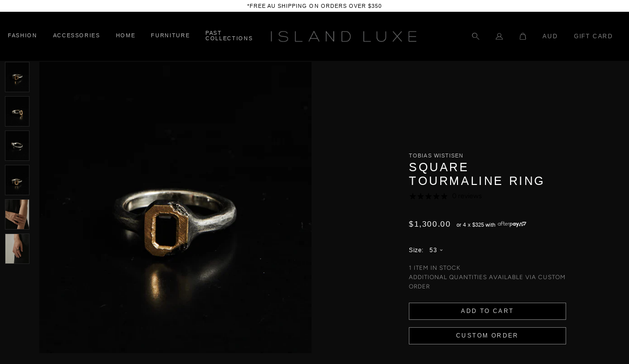

--- FILE ---
content_type: text/html; charset=utf-8
request_url: https://www.islandluxe.com.au/products/square-tourmaline-ring
body_size: 74517
content:
<!DOCTYPE html>
<html class="no-js no-touch" lang="en">
<head>
	<!-- Added by AVADA SEO Suite -->
	 

	<!-- /Added by AVADA SEO Suite -->


  
    <meta charset="utf-8">
    <meta http-equiv="cleartype" content="on">
    <meta name="robots" content="index,follow">

    <!-- Mobile Specific Metas -->
    <meta name="HandheldFriendly" content="True">
    <meta name="MobileOptimized" content="320">
    <meta name="viewport" content="width=device-width,initial-scale=1">
    <meta name="theme-color" content="#0c0c0c">
    
    <title>
      Square Tourmaline Ring - ISLAND LUXE 
    </title>

    
      <meta name="description" content="This ring is made of 925 silver and features 18-carat gold details. Handcrafted in Portugal. "/>
    

    <!-- Preconnect Domains -->
    <link rel="preconnect" href="https://fonts.shopifycdn.com" />
    <link rel="preconnect" href="https://cdn.shopify.com" />
    <link rel="preconnect" href="https://v.shopify.com" />
    <link rel="preconnect" href="https://cdn.shopifycloud.com" />
    <link rel="preconnect" href="https://monorail-edge.shopifysvc.com">

    <!-- fallback for browsers that don't support preconnect -->
    <link rel="dns-prefetch" href="https://fonts.shopifycdn.com" />
    <link rel="dns-prefetch" href="https://cdn.shopify.com" />
    <link rel="dns-prefetch" href="https://v.shopify.com" />
    <link rel="dns-prefetch" href="https://cdn.shopifycloud.com" />
    <link rel="dns-prefetch" href="https://monorail-edge.shopifysvc.com">

    

    <!-- Stylesheet for Fancybox library -->
    <link rel="preload" href="//www.islandluxe.com.au/cdn/shop/t/62/assets/fancybox.css?v=19278034316635137701764640512" as="style" onload="this.onload=null;this.rel='stylesheet'">
    <noscript><link rel="stylesheet" href="//www.islandluxe.com.au/cdn/shop/t/62/assets/fancybox.css?v=19278034316635137701764640512"></noscript>

    <!-- Stylesheets for Turbo -->
    <link rel="stylesheet" href="//www.islandluxe.com.au/cdn/shop/t/62/assets/styles.css?v=37252023460752325611764641350" media="print" onload="this.media='all'">
    <noscript><link rel="stylesheet" href="//www.islandluxe.com.au/cdn/shop/t/62/assets/styles.css?v=37252023460752325611764641350"></noscript>

    <link rel="preload" href="https://use.typekit.net/vxq7cua.css" as="style" onload="this.onload=null;this.rel='stylesheet'">
    <noscript><link rel="stylesheet" href="https://use.typekit.net/vxq7cua.css"></noscript>

    <script>
      window.lazySizesConfig = window.lazySizesConfig || {};

      lazySizesConfig.expand = 300;
      lazySizesConfig.loadHidden = false;

      /*! lazysizes - v5.2.2 - bgset plugin */
      !function(e,t){var a=function(){t(e.lazySizes),e.removeEventListener("lazyunveilread",a,!0)};t=t.bind(null,e,e.document),"object"==typeof module&&module.exports?t(require("lazysizes")):"function"==typeof define&&define.amd?define(["lazysizes"],t):e.lazySizes?a():e.addEventListener("lazyunveilread",a,!0)}(window,function(e,z,g){"use strict";var c,y,b,f,i,s,n,v,m;e.addEventListener&&(c=g.cfg,y=/\s+/g,b=/\s*\|\s+|\s+\|\s*/g,f=/^(.+?)(?:\s+\[\s*(.+?)\s*\])(?:\s+\[\s*(.+?)\s*\])?$/,i=/^\s*\(*\s*type\s*:\s*(.+?)\s*\)*\s*$/,s=/\(|\)|'/,n={contain:1,cover:1},v=function(e,t){var a;t&&((a=t.match(i))&&a[1]?e.setAttribute("type",a[1]):e.setAttribute("media",c.customMedia[t]||t))},m=function(e){var t,a,i,r;e.target._lazybgset&&(a=(t=e.target)._lazybgset,(i=t.currentSrc||t.src)&&((r=g.fire(a,"bgsetproxy",{src:i,useSrc:s.test(i)?JSON.stringify(i):i})).defaultPrevented||(a.style.backgroundImage="url("+r.detail.useSrc+")")),t._lazybgsetLoading&&(g.fire(a,"_lazyloaded",{},!1,!0),delete t._lazybgsetLoading))},addEventListener("lazybeforeunveil",function(e){var t,a,i,r,s,n,l,d,o,u;!e.defaultPrevented&&(t=e.target.getAttribute("data-bgset"))&&(o=e.target,(u=z.createElement("img")).alt="",u._lazybgsetLoading=!0,e.detail.firesLoad=!0,a=t,i=o,r=u,s=z.createElement("picture"),n=i.getAttribute(c.sizesAttr),l=i.getAttribute("data-ratio"),d=i.getAttribute("data-optimumx"),i._lazybgset&&i._lazybgset.parentNode==i&&i.removeChild(i._lazybgset),Object.defineProperty(r,"_lazybgset",{value:i,writable:!0}),Object.defineProperty(i,"_lazybgset",{value:s,writable:!0}),a=a.replace(y," ").split(b),s.style.display="none",r.className=c.lazyClass,1!=a.length||n||(n="auto"),a.forEach(function(e){var t,a=z.createElement("source");n&&"auto"!=n&&a.setAttribute("sizes",n),(t=e.match(f))?(a.setAttribute(c.srcsetAttr,t[1]),v(a,t[2]),v(a,t[3])):a.setAttribute(c.srcsetAttr,e),s.appendChild(a)}),n&&(r.setAttribute(c.sizesAttr,n),i.removeAttribute(c.sizesAttr),i.removeAttribute("sizes")),d&&r.setAttribute("data-optimumx",d),l&&r.setAttribute("data-ratio",l),s.appendChild(r),i.appendChild(s),setTimeout(function(){g.loader.unveil(u),g.rAF(function(){g.fire(u,"_lazyloaded",{},!0,!0),u.complete&&m({target:u})})}))}),z.addEventListener("load",m,!0),e.addEventListener("lazybeforesizes",function(e){var t,a,i,r;e.detail.instance==g&&e.target._lazybgset&&e.detail.dataAttr&&(t=e.target._lazybgset,i=t,r=(getComputedStyle(i)||{getPropertyValue:function(){}}).getPropertyValue("background-size"),!n[r]&&n[i.style.backgroundSize]&&(r=i.style.backgroundSize),n[a=r]&&(e.target._lazysizesParentFit=a,g.rAF(function(){e.target.setAttribute("data-parent-fit",a),e.target._lazysizesParentFit&&delete e.target._lazysizesParentFit})))},!0),z.documentElement.addEventListener("lazybeforesizes",function(e){var t,a;!e.defaultPrevented&&e.target._lazybgset&&e.detail.instance==g&&(e.detail.width=(t=e.target._lazybgset,a=g.gW(t,t.parentNode),(!t._lazysizesWidth||a>t._lazysizesWidth)&&(t._lazysizesWidth=a),t._lazysizesWidth))}))});

      /*! lazysizes - v5.2.2 */
      !function(e){var t=function(u,D,f){"use strict";var k,H;if(function(){var e;var t={lazyClass:"lazyload",loadedClass:"lazyloaded",loadingClass:"lazyloading",preloadClass:"lazypreload",errorClass:"lazyerror",autosizesClass:"lazyautosizes",srcAttr:"data-src",srcsetAttr:"data-srcset",sizesAttr:"data-sizes",minSize:40,customMedia:{},init:true,expFactor:1.5,hFac:.8,loadMode:2,loadHidden:true,ricTimeout:0,throttleDelay:125};H=u.lazySizesConfig||u.lazysizesConfig||{};for(e in t){if(!(e in H)){H[e]=t[e]}}}(),!D||!D.getElementsByClassName){return{init:function(){},cfg:H,noSupport:true}}var O=D.documentElement,a=u.HTMLPictureElement,P="addEventListener",$="getAttribute",q=u[P].bind(u),I=u.setTimeout,U=u.requestAnimationFrame||I,l=u.requestIdleCallback,j=/^picture$/i,r=["load","error","lazyincluded","_lazyloaded"],i={},G=Array.prototype.forEach,J=function(e,t){if(!i[t]){i[t]=new RegExp("(\\s|^)"+t+"(\\s|$)")}return i[t].test(e[$]("class")||"")&&i[t]},K=function(e,t){if(!J(e,t)){e.setAttribute("class",(e[$]("class")||"").trim()+" "+t)}},Q=function(e,t){var i;if(i=J(e,t)){e.setAttribute("class",(e[$]("class")||"").replace(i," "))}},V=function(t,i,e){var a=e?P:"removeEventListener";if(e){V(t,i)}r.forEach(function(e){t[a](e,i)})},X=function(e,t,i,a,r){var n=D.createEvent("Event");if(!i){i={}}i.instance=k;n.initEvent(t,!a,!r);n.detail=i;e.dispatchEvent(n);return n},Y=function(e,t){var i;if(!a&&(i=u.picturefill||H.pf)){if(t&&t.src&&!e[$]("srcset")){e.setAttribute("srcset",t.src)}i({reevaluate:true,elements:[e]})}else if(t&&t.src){e.src=t.src}},Z=function(e,t){return(getComputedStyle(e,null)||{})[t]},s=function(e,t,i){i=i||e.offsetWidth;while(i<H.minSize&&t&&!e._lazysizesWidth){i=t.offsetWidth;t=t.parentNode}return i},ee=function(){var i,a;var t=[];var r=[];var n=t;var s=function(){var e=n;n=t.length?r:t;i=true;a=false;while(e.length){e.shift()()}i=false};var e=function(e,t){if(i&&!t){e.apply(this,arguments)}else{n.push(e);if(!a){a=true;(D.hidden?I:U)(s)}}};e._lsFlush=s;return e}(),te=function(i,e){return e?function(){ee(i)}:function(){var e=this;var t=arguments;ee(function(){i.apply(e,t)})}},ie=function(e){var i;var a=0;var r=H.throttleDelay;var n=H.ricTimeout;var t=function(){i=false;a=f.now();e()};var s=l&&n>49?function(){l(t,{timeout:n});if(n!==H.ricTimeout){n=H.ricTimeout}}:te(function(){I(t)},true);return function(e){var t;if(e=e===true){n=33}if(i){return}i=true;t=r-(f.now()-a);if(t<0){t=0}if(e||t<9){s()}else{I(s,t)}}},ae=function(e){var t,i;var a=99;var r=function(){t=null;e()};var n=function(){var e=f.now()-i;if(e<a){I(n,a-e)}else{(l||r)(r)}};return function(){i=f.now();if(!t){t=I(n,a)}}},e=function(){var v,m,c,h,e;var y,z,g,p,C,b,A;var n=/^img$/i;var d=/^iframe$/i;var E="onscroll"in u&&!/(gle|ing)bot/.test(navigator.userAgent);var _=0;var w=0;var N=0;var M=-1;var x=function(e){N--;if(!e||N<0||!e.target){N=0}};var W=function(e){if(A==null){A=Z(D.body,"visibility")=="hidden"}return A||!(Z(e.parentNode,"visibility")=="hidden"&&Z(e,"visibility")=="hidden")};var S=function(e,t){var i;var a=e;var r=W(e);g-=t;b+=t;p-=t;C+=t;while(r&&(a=a.offsetParent)&&a!=D.body&&a!=O){r=(Z(a,"opacity")||1)>0;if(r&&Z(a,"overflow")!="visible"){i=a.getBoundingClientRect();r=C>i.left&&p<i.right&&b>i.top-1&&g<i.bottom+1}}return r};var t=function(){var e,t,i,a,r,n,s,l,o,u,f,c;var d=k.elements;if((h=H.loadMode)&&N<8&&(e=d.length)){t=0;M++;for(;t<e;t++){if(!d[t]||d[t]._lazyRace){continue}if(!E||k.prematureUnveil&&k.prematureUnveil(d[t])){R(d[t]);continue}if(!(l=d[t][$]("data-expand"))||!(n=l*1)){n=w}if(!u){u=!H.expand||H.expand<1?O.clientHeight>500&&O.clientWidth>500?500:370:H.expand;k._defEx=u;f=u*H.expFactor;c=H.hFac;A=null;if(w<f&&N<1&&M>2&&h>2&&!D.hidden){w=f;M=0}else if(h>1&&M>1&&N<6){w=u}else{w=_}}if(o!==n){y=innerWidth+n*c;z=innerHeight+n;s=n*-1;o=n}i=d[t].getBoundingClientRect();if((b=i.bottom)>=s&&(g=i.top)<=z&&(C=i.right)>=s*c&&(p=i.left)<=y&&(b||C||p||g)&&(H.loadHidden||W(d[t]))&&(m&&N<3&&!l&&(h<3||M<4)||S(d[t],n))){R(d[t]);r=true;if(N>9){break}}else if(!r&&m&&!a&&N<4&&M<4&&h>2&&(v[0]||H.preloadAfterLoad)&&(v[0]||!l&&(b||C||p||g||d[t][$](H.sizesAttr)!="auto"))){a=v[0]||d[t]}}if(a&&!r){R(a)}}};var i=ie(t);var B=function(e){var t=e.target;if(t._lazyCache){delete t._lazyCache;return}x(e);K(t,H.loadedClass);Q(t,H.loadingClass);V(t,L);X(t,"lazyloaded")};var a=te(B);var L=function(e){a({target:e.target})};var T=function(t,i){try{t.contentWindow.location.replace(i)}catch(e){t.src=i}};var F=function(e){var t;var i=e[$](H.srcsetAttr);if(t=H.customMedia[e[$]("data-media")||e[$]("media")]){e.setAttribute("media",t)}if(i){e.setAttribute("srcset",i)}};var s=te(function(t,e,i,a,r){var n,s,l,o,u,f;if(!(u=X(t,"lazybeforeunveil",e)).defaultPrevented){if(a){if(i){K(t,H.autosizesClass)}else{t.setAttribute("sizes",a)}}s=t[$](H.srcsetAttr);n=t[$](H.srcAttr);if(r){l=t.parentNode;o=l&&j.test(l.nodeName||"")}f=e.firesLoad||"src"in t&&(s||n||o);u={target:t};K(t,H.loadingClass);if(f){clearTimeout(c);c=I(x,2500);V(t,L,true)}if(o){G.call(l.getElementsByTagName("source"),F)}if(s){t.setAttribute("srcset",s)}else if(n&&!o){if(d.test(t.nodeName)){T(t,n)}else{t.src=n}}if(r&&(s||o)){Y(t,{src:n})}}if(t._lazyRace){delete t._lazyRace}Q(t,H.lazyClass);ee(function(){var e=t.complete&&t.naturalWidth>1;if(!f||e){if(e){K(t,"ls-is-cached")}B(u);t._lazyCache=true;I(function(){if("_lazyCache"in t){delete t._lazyCache}},9)}if(t.loading=="lazy"){N--}},true)});var R=function(e){if(e._lazyRace){return}var t;var i=n.test(e.nodeName);var a=i&&(e[$](H.sizesAttr)||e[$]("sizes"));var r=a=="auto";if((r||!m)&&i&&(e[$]("src")||e.srcset)&&!e.complete&&!J(e,H.errorClass)&&J(e,H.lazyClass)){return}t=X(e,"lazyunveilread").detail;if(r){re.updateElem(e,true,e.offsetWidth)}e._lazyRace=true;N++;s(e,t,r,a,i)};var r=ae(function(){H.loadMode=3;i()});var l=function(){if(H.loadMode==3){H.loadMode=2}r()};var o=function(){if(m){return}if(f.now()-e<999){I(o,999);return}m=true;H.loadMode=3;i();q("scroll",l,true)};return{_:function(){e=f.now();k.elements=D.getElementsByClassName(H.lazyClass);v=D.getElementsByClassName(H.lazyClass+" "+H.preloadClass);q("scroll",i,true);q("resize",i,true);q("pageshow",function(e){if(e.persisted){var t=D.querySelectorAll("."+H.loadingClass);if(t.length&&t.forEach){U(function(){t.forEach(function(e){if(e.complete){R(e)}})})}}});if(u.MutationObserver){new MutationObserver(i).observe(O,{childList:true,subtree:true,attributes:true})}else{O[P]("DOMNodeInserted",i,true);O[P]("DOMAttrModified",i,true);setInterval(i,999)}q("hashchange",i,true);["focus","mouseover","click","load","transitionend","animationend"].forEach(function(e){D[P](e,i,true)});if(/d$|^c/.test(D.readyState)){o()}else{q("load",o);D[P]("DOMContentLoaded",i);I(o,2e4)}if(k.elements.length){t();ee._lsFlush()}else{i()}},checkElems:i,unveil:R,_aLSL:l}}(),re=function(){var i;var n=te(function(e,t,i,a){var r,n,s;e._lazysizesWidth=a;a+="px";e.setAttribute("sizes",a);if(j.test(t.nodeName||"")){r=t.getElementsByTagName("source");for(n=0,s=r.length;n<s;n++){r[n].setAttribute("sizes",a)}}if(!i.detail.dataAttr){Y(e,i.detail)}});var a=function(e,t,i){var a;var r=e.parentNode;if(r){i=s(e,r,i);a=X(e,"lazybeforesizes",{width:i,dataAttr:!!t});if(!a.defaultPrevented){i=a.detail.width;if(i&&i!==e._lazysizesWidth){n(e,r,a,i)}}}};var e=function(){var e;var t=i.length;if(t){e=0;for(;e<t;e++){a(i[e])}}};var t=ae(e);return{_:function(){i=D.getElementsByClassName(H.autosizesClass);q("resize",t)},checkElems:t,updateElem:a}}(),t=function(){if(!t.i&&D.getElementsByClassName){t.i=true;re._();e._()}};return I(function(){H.init&&t()}),k={cfg:H,autoSizer:re,loader:e,init:t,uP:Y,aC:K,rC:Q,hC:J,fire:X,gW:s,rAF:ee}}(e,e.document,Date);e.lazySizes=t,"object"==typeof module&&module.exports&&(module.exports=t)}("undefined"!=typeof window?window:{});
    </script>

    <!-- Icons -->
    
      <link rel="shortcut icon" type="image/x-icon" href="//www.islandluxe.com.au/cdn/shop/files/Screen_Shot_2021-10-20_at_5.49.43_pm_180x180.png?v=1634712631">
      <link rel="apple-touch-icon" href="//www.islandluxe.com.au/cdn/shop/files/Screen_Shot_2021-10-20_at_5.49.43_pm_180x180.png?v=1634712631"/>
      <link rel="apple-touch-icon" sizes="57x57" href="//www.islandluxe.com.au/cdn/shop/files/Screen_Shot_2021-10-20_at_5.49.43_pm_57x57.png?v=1634712631"/>
      <link rel="apple-touch-icon" sizes="60x60" href="//www.islandluxe.com.au/cdn/shop/files/Screen_Shot_2021-10-20_at_5.49.43_pm_60x60.png?v=1634712631"/>
      <link rel="apple-touch-icon" sizes="72x72" href="//www.islandluxe.com.au/cdn/shop/files/Screen_Shot_2021-10-20_at_5.49.43_pm_72x72.png?v=1634712631"/>
      <link rel="apple-touch-icon" sizes="76x76" href="//www.islandluxe.com.au/cdn/shop/files/Screen_Shot_2021-10-20_at_5.49.43_pm_76x76.png?v=1634712631"/>
      <link rel="apple-touch-icon" sizes="114x114" href="//www.islandluxe.com.au/cdn/shop/files/Screen_Shot_2021-10-20_at_5.49.43_pm_114x114.png?v=1634712631"/>
      <link rel="apple-touch-icon" sizes="180x180" href="//www.islandluxe.com.au/cdn/shop/files/Screen_Shot_2021-10-20_at_5.49.43_pm_180x180.png?v=1634712631"/>
      <link rel="apple-touch-icon" sizes="228x228" href="//www.islandluxe.com.au/cdn/shop/files/Screen_Shot_2021-10-20_at_5.49.43_pm_228x228.png?v=1634712631"/>
    
    <link rel="canonical" href="https://www.islandluxe.com.au/products/square-tourmaline-ring"/>

    

    <script src="//www.islandluxe.com.au/cdn/shop/t/62/assets/jquery.min.js?v=81049236547974671631764640512" defer></script>

    

    
      <script src="//www.islandluxe.com.au/cdn/shop/t/62/assets/currencies.js?v=123947745901353827081764640512" defer></script>
    

    
    <script>
      window.Theme = window.Theme || {};
      window.Theme.version = '7.0.0';
      window.Theme.name = 'Turbo';
    </script>
    


    
<template id="price-ui"><span class="price " data-price></span><span class="compare-at-price" data-compare-at-price></span><span class="unit-pricing" data-unit-pricing></span></template>
    <template id="price-ui-badge"><div class="price-ui-badge__sticker">
    <span class="price-ui-badge__sticker-text" data-badge></span>
  </div></template>
    
    <template id="price-ui__price"><span class="money" data-price></span></template>
    <template id="price-ui__price-range"><span class="price-min" data-price-min><span class="money" data-price></span></span> - <span class="price-max" data-price-max><span class="money" data-price></span></span></template>
    <template id="price-ui__unit-pricing"><span class="unit-quantity" data-unit-quantity></span> | <span class="unit-price" data-unit-price><span class="money" data-price></span></span> / <span class="unit-measurement" data-unit-measurement></span></template>
    <template id="price-ui-badge__percent-savings-range">Save up to <span data-price-percent></span>%</template>
    <template id="price-ui-badge__percent-savings">Save <span data-price-percent></span>%</template>
    <template id="price-ui-badge__price-savings-range">Save up to <span class="money" data-price></span></template>
    <template id="price-ui-badge__price-savings">Save <span class="money" data-price></span></template>
    <template id="price-ui-badge__on-sale">Sale</template>
    <template id="price-ui-badge__sold-out">Sold out</template>
    <template id="price-ui-badge__in-stock">In stock</template>
    


    <script>
      
window.Shopify = window.Shopify || {};window.Shopify.theme_settings = {};
window.Currency = window.Currency || {};window.Shopify.routes = {};window.Shopify.theme_settings.display_tos_checkbox = false;window.Shopify.theme_settings.go_to_checkout = true;window.Shopify.theme_settings.cart_action = "ajax";window.Shopify.theme_settings.cart_shipping_calculator = false;window.Shopify.theme_settings.collection_swatches = false;window.Shopify.theme_settings.collection_secondary_image = true;


window.Currency.show_multiple_currencies = false;
window.Currency.shop_currency = "AUD";
window.Currency.default_currency = "AUD";
window.Currency.display_format = "money_with_currency_format";
window.Currency.money_format = "${{amount}} AUD";
window.Currency.money_format_no_currency = "${{amount}}";
window.Currency.money_format_currency = "${{amount}} AUD";
window.Currency.native_multi_currency = true;
window.Currency.iso_code = "AUD";
window.Currency.symbol = "$";window.Shopify.theme_settings.display_inventory_left = true;window.Shopify.theme_settings.inventory_threshold = 3;window.Shopify.theme_settings.limit_quantity = false;window.Shopify.theme_settings.menu_position = null;window.Shopify.theme_settings.newsletter_popup = false;window.Shopify.theme_settings.newsletter_popup_days = "14";window.Shopify.theme_settings.newsletter_popup_mobile = false;window.Shopify.theme_settings.newsletter_popup_seconds = 0;window.Shopify.theme_settings.pagination_type = "infinite_scroll";window.Shopify.theme_settings.search_pagination_type = "load_more";window.Shopify.theme_settings.enable_shopify_review_comments = false;window.Shopify.theme_settings.enable_shopify_collection_badges = true;window.Shopify.theme_settings.quick_shop_thumbnail_position = null;window.Shopify.theme_settings.product_form_style = "select";window.Shopify.theme_settings.sale_banner_enabled = true;window.Shopify.theme_settings.display_savings = false;window.Shopify.theme_settings.display_sold_out_price = true;window.Shopify.theme_settings.sold_out_text = "Sold out";window.Shopify.theme_settings.free_text = "Free";window.Shopify.theme_settings.video_looping = null;window.Shopify.theme_settings.quick_shop_style = "inline";window.Shopify.theme_settings.hover_enabled = true;window.Shopify.routes.cart_url = "/cart";window.Shopify.routes.root_url = "/";window.Shopify.routes.search_url = "/search";window.Shopify.theme_settings.image_loading_style = "fade-in";window.Shopify.theme_settings.search_option = "product";window.Shopify.theme_settings.search_items_to_display = 10;window.Shopify.theme_settings.enable_autocomplete = true;window.Shopify.theme_settings.page_dots_enabled = false;window.Shopify.theme_settings.slideshow_arrow_size = "light";window.Shopify.theme_settings.quick_shop_enabled = false;window.Shopify.translation =window.Shopify.translation || {};window.Shopify.translation.agree_to_terms_warning = "You must agree with the terms and conditions to checkout.";window.Shopify.translation.one_item_left = "item left";window.Shopify.translation.items_left_text = "items left";window.Shopify.translation.cart_savings_text = "Total Savings";window.Shopify.translation.cart_discount_text = "Discount";window.Shopify.translation.cart_subtotal_text = "Subtotal";window.Shopify.translation.cart_remove_text = "Remove";window.Shopify.translation.cart_free_text = "Free";window.Shopify.translation.newsletter_success_text = "Thank you for joining our mailing list!";window.Shopify.translation.notify_email = "Enter your email address...";window.Shopify.translation.notify_email_value = "Translation missing: en.contact.fields.email";window.Shopify.translation.notify_email_send = "Send";window.Shopify.translation.notify_message_first = "Please notify me when ";window.Shopify.translation.notify_message_last = " becomes available - ";window.Shopify.translation.notify_success_text = "Thanks! We will notify you when this product becomes available!";window.Shopify.translation.add_to_cart = "Add to Cart";window.Shopify.translation.coming_soon_text = "Coming Soon";window.Shopify.translation.sold_out_text = "Sold Out";window.Shopify.translation.sale_text = "Sale";window.Shopify.translation.savings_text = "You Save";window.Shopify.translation.from_text = "from";window.Shopify.translation.new_text = "New";window.Shopify.translation.pre_order_text = "Pre-Order";window.Shopify.translation.unavailable_text = "Unavailable";window.Shopify.translation.all_results = "View all results";window.Shopify.translation.no_results = "Sorry, no results!";window.Shopify.media_queries =window.Shopify.media_queries || {};window.Shopify.media_queries.small = window.matchMedia( "(max-width: 480px)" );window.Shopify.media_queries.medium = window.matchMedia( "(max-width: 798px)" );window.Shopify.media_queries.large = window.matchMedia( "(min-width: 799px)" );window.Shopify.media_queries.larger = window.matchMedia( "(min-width: 960px)" );window.Shopify.media_queries.xlarge = window.matchMedia( "(min-width: 1200px)" );window.Shopify.media_queries.ie10 = window.matchMedia( "all and (-ms-high-contrast: none), (-ms-high-contrast: active)" );window.Shopify.media_queries.tablet = window.matchMedia( "only screen and (min-width: 799px) and (max-width: 1024px)" );
    </script>

    <script src="//www.islandluxe.com.au/cdn/shop/t/62/assets/vendors.js?v=156815155738738603461764640512" defer></script>
    <script src="//www.islandluxe.com.au/cdn/shop/t/62/assets/sections.js?v=36619220875370484441764640512" defer></script>
    <script src="//www.islandluxe.com.au/cdn/shop/t/62/assets/utilities.js?v=177846748371930312051764640512" defer></script>
    <script src="//www.islandluxe.com.au/cdn/shop/t/62/assets/app.js?v=174656121488057394191764640512" defer></script>

    

    
      <script src="//www.islandluxe.com.au/cdn/shop/t/62/assets/instantclick.min.js?v=20092422000980684151764640512" data-no-instant defer></script>

      <script data-no-instant>
        window.addEventListener('DOMContentLoaded', function() {

          function inIframe() {
            try {
              return window.self !== window.top;
            } catch (e) {
              return true;
            }
          }

          if (!inIframe()){
            InstantClick.on('change', function() {

              $('head script[src*="shopify"]').each(function() {
                var script = document.createElement('script');
                script.type = 'text/javascript';
                script.src = $(this).attr('src');

                $('body').append(script);
              });

              $('body').removeClass('fancybox-active');
              $.fancybox.destroy();

              InstantClick.init();

            });
          }
        });
      </script>
    

    <script>
      
    </script>

    <script>window.performance && window.performance.mark && window.performance.mark('shopify.content_for_header.start');</script><meta name="facebook-domain-verification" content="u0kd7ffjsn9wwql93bhil9fscdr0ev">
<meta name="facebook-domain-verification" content="u0kd7ffjsn9wwql93bhil9fscdr0ev">
<meta id="shopify-digital-wallet" name="shopify-digital-wallet" content="/58809417919/digital_wallets/dialog">
<meta name="shopify-checkout-api-token" content="2757fa1c072dcb5c3b69d7ace28cff51">
<meta id="in-context-paypal-metadata" data-shop-id="58809417919" data-venmo-supported="false" data-environment="production" data-locale="en_US" data-paypal-v4="true" data-currency="AUD">
<link rel="alternate" type="application/json+oembed" href="https://www.islandluxe.com.au/products/square-tourmaline-ring.oembed">
<script async="async" src="/checkouts/internal/preloads.js?locale=en-AU"></script>
<link rel="preconnect" href="https://shop.app" crossorigin="anonymous">
<script async="async" src="https://shop.app/checkouts/internal/preloads.js?locale=en-AU&shop_id=58809417919" crossorigin="anonymous"></script>
<script id="apple-pay-shop-capabilities" type="application/json">{"shopId":58809417919,"countryCode":"AU","currencyCode":"AUD","merchantCapabilities":["supports3DS"],"merchantId":"gid:\/\/shopify\/Shop\/58809417919","merchantName":"ISLAND LUXE ","requiredBillingContactFields":["postalAddress","email","phone"],"requiredShippingContactFields":["postalAddress","email","phone"],"shippingType":"shipping","supportedNetworks":["visa","masterCard","amex","jcb"],"total":{"type":"pending","label":"ISLAND LUXE ","amount":"1.00"},"shopifyPaymentsEnabled":true,"supportsSubscriptions":true}</script>
<script id="shopify-features" type="application/json">{"accessToken":"2757fa1c072dcb5c3b69d7ace28cff51","betas":["rich-media-storefront-analytics"],"domain":"www.islandluxe.com.au","predictiveSearch":true,"shopId":58809417919,"locale":"en"}</script>
<script>var Shopify = Shopify || {};
Shopify.shop = "islandluxe-com-au.myshopify.com";
Shopify.locale = "en";
Shopify.currency = {"active":"AUD","rate":"1.0"};
Shopify.country = "AU";
Shopify.theme = {"name":"CURRENT | Production | Honua Design_v3.4","id":147628884159,"schema_name":"Turbo","schema_version":"7.0.0","theme_store_id":null,"role":"main"};
Shopify.theme.handle = "null";
Shopify.theme.style = {"id":null,"handle":null};
Shopify.cdnHost = "www.islandluxe.com.au/cdn";
Shopify.routes = Shopify.routes || {};
Shopify.routes.root = "/";</script>
<script type="module">!function(o){(o.Shopify=o.Shopify||{}).modules=!0}(window);</script>
<script>!function(o){function n(){var o=[];function n(){o.push(Array.prototype.slice.apply(arguments))}return n.q=o,n}var t=o.Shopify=o.Shopify||{};t.loadFeatures=n(),t.autoloadFeatures=n()}(window);</script>
<script>
  window.ShopifyPay = window.ShopifyPay || {};
  window.ShopifyPay.apiHost = "shop.app\/pay";
  window.ShopifyPay.redirectState = null;
</script>
<script id="shop-js-analytics" type="application/json">{"pageType":"product"}</script>
<script defer="defer" async type="module" src="//www.islandluxe.com.au/cdn/shopifycloud/shop-js/modules/v2/client.init-shop-cart-sync_BT-GjEfc.en.esm.js"></script>
<script defer="defer" async type="module" src="//www.islandluxe.com.au/cdn/shopifycloud/shop-js/modules/v2/chunk.common_D58fp_Oc.esm.js"></script>
<script defer="defer" async type="module" src="//www.islandluxe.com.au/cdn/shopifycloud/shop-js/modules/v2/chunk.modal_xMitdFEc.esm.js"></script>
<script type="module">
  await import("//www.islandluxe.com.au/cdn/shopifycloud/shop-js/modules/v2/client.init-shop-cart-sync_BT-GjEfc.en.esm.js");
await import("//www.islandluxe.com.au/cdn/shopifycloud/shop-js/modules/v2/chunk.common_D58fp_Oc.esm.js");
await import("//www.islandluxe.com.au/cdn/shopifycloud/shop-js/modules/v2/chunk.modal_xMitdFEc.esm.js");

  window.Shopify.SignInWithShop?.initShopCartSync?.({"fedCMEnabled":true,"windoidEnabled":true});

</script>
<script>
  window.Shopify = window.Shopify || {};
  if (!window.Shopify.featureAssets) window.Shopify.featureAssets = {};
  window.Shopify.featureAssets['shop-js'] = {"shop-cart-sync":["modules/v2/client.shop-cart-sync_DZOKe7Ll.en.esm.js","modules/v2/chunk.common_D58fp_Oc.esm.js","modules/v2/chunk.modal_xMitdFEc.esm.js"],"init-fed-cm":["modules/v2/client.init-fed-cm_B6oLuCjv.en.esm.js","modules/v2/chunk.common_D58fp_Oc.esm.js","modules/v2/chunk.modal_xMitdFEc.esm.js"],"shop-cash-offers":["modules/v2/client.shop-cash-offers_D2sdYoxE.en.esm.js","modules/v2/chunk.common_D58fp_Oc.esm.js","modules/v2/chunk.modal_xMitdFEc.esm.js"],"shop-login-button":["modules/v2/client.shop-login-button_QeVjl5Y3.en.esm.js","modules/v2/chunk.common_D58fp_Oc.esm.js","modules/v2/chunk.modal_xMitdFEc.esm.js"],"pay-button":["modules/v2/client.pay-button_DXTOsIq6.en.esm.js","modules/v2/chunk.common_D58fp_Oc.esm.js","modules/v2/chunk.modal_xMitdFEc.esm.js"],"shop-button":["modules/v2/client.shop-button_DQZHx9pm.en.esm.js","modules/v2/chunk.common_D58fp_Oc.esm.js","modules/v2/chunk.modal_xMitdFEc.esm.js"],"avatar":["modules/v2/client.avatar_BTnouDA3.en.esm.js"],"init-windoid":["modules/v2/client.init-windoid_CR1B-cfM.en.esm.js","modules/v2/chunk.common_D58fp_Oc.esm.js","modules/v2/chunk.modal_xMitdFEc.esm.js"],"init-shop-for-new-customer-accounts":["modules/v2/client.init-shop-for-new-customer-accounts_C_vY_xzh.en.esm.js","modules/v2/client.shop-login-button_QeVjl5Y3.en.esm.js","modules/v2/chunk.common_D58fp_Oc.esm.js","modules/v2/chunk.modal_xMitdFEc.esm.js"],"init-shop-email-lookup-coordinator":["modules/v2/client.init-shop-email-lookup-coordinator_BI7n9ZSv.en.esm.js","modules/v2/chunk.common_D58fp_Oc.esm.js","modules/v2/chunk.modal_xMitdFEc.esm.js"],"init-shop-cart-sync":["modules/v2/client.init-shop-cart-sync_BT-GjEfc.en.esm.js","modules/v2/chunk.common_D58fp_Oc.esm.js","modules/v2/chunk.modal_xMitdFEc.esm.js"],"shop-toast-manager":["modules/v2/client.shop-toast-manager_DiYdP3xc.en.esm.js","modules/v2/chunk.common_D58fp_Oc.esm.js","modules/v2/chunk.modal_xMitdFEc.esm.js"],"init-customer-accounts":["modules/v2/client.init-customer-accounts_D9ZNqS-Q.en.esm.js","modules/v2/client.shop-login-button_QeVjl5Y3.en.esm.js","modules/v2/chunk.common_D58fp_Oc.esm.js","modules/v2/chunk.modal_xMitdFEc.esm.js"],"init-customer-accounts-sign-up":["modules/v2/client.init-customer-accounts-sign-up_iGw4briv.en.esm.js","modules/v2/client.shop-login-button_QeVjl5Y3.en.esm.js","modules/v2/chunk.common_D58fp_Oc.esm.js","modules/v2/chunk.modal_xMitdFEc.esm.js"],"shop-follow-button":["modules/v2/client.shop-follow-button_CqMgW2wH.en.esm.js","modules/v2/chunk.common_D58fp_Oc.esm.js","modules/v2/chunk.modal_xMitdFEc.esm.js"],"checkout-modal":["modules/v2/client.checkout-modal_xHeaAweL.en.esm.js","modules/v2/chunk.common_D58fp_Oc.esm.js","modules/v2/chunk.modal_xMitdFEc.esm.js"],"shop-login":["modules/v2/client.shop-login_D91U-Q7h.en.esm.js","modules/v2/chunk.common_D58fp_Oc.esm.js","modules/v2/chunk.modal_xMitdFEc.esm.js"],"lead-capture":["modules/v2/client.lead-capture_BJmE1dJe.en.esm.js","modules/v2/chunk.common_D58fp_Oc.esm.js","modules/v2/chunk.modal_xMitdFEc.esm.js"],"payment-terms":["modules/v2/client.payment-terms_Ci9AEqFq.en.esm.js","modules/v2/chunk.common_D58fp_Oc.esm.js","modules/v2/chunk.modal_xMitdFEc.esm.js"]};
</script>
<script>(function() {
  var isLoaded = false;
  function asyncLoad() {
    if (isLoaded) return;
    isLoaded = true;
    var urls = ["https:\/\/static.klaviyo.com\/onsite\/js\/klaviyo.js?company_id=R25rc7\u0026shop=islandluxe-com-au.myshopify.com","\/\/cdn.shopify.com\/proxy\/5f929fdd93963bccfe592de6517e7a424f561efb019aeb5e38b97f38c441da29\/shopify-script-tags.s3.eu-west-1.amazonaws.com\/smartseo\/instantpage.js?shop=islandluxe-com-au.myshopify.com\u0026sp-cache-control=cHVibGljLCBtYXgtYWdlPTkwMA"];
    for (var i = 0; i < urls.length; i++) {
      var s = document.createElement('script');
      s.type = 'text/javascript';
      s.async = true;
      s.src = urls[i];
      var x = document.getElementsByTagName('script')[0];
      x.parentNode.insertBefore(s, x);
    }
  };
  if(window.attachEvent) {
    window.attachEvent('onload', asyncLoad);
  } else {
    window.addEventListener('load', asyncLoad, false);
  }
})();</script>
<script id="__st">var __st={"a":58809417919,"offset":39600,"reqid":"80056ec8-6714-4ef4-9804-a5a24f23e854-1769075978","pageurl":"www.islandluxe.com.au\/products\/square-tourmaline-ring","u":"90c4cec36d6a","p":"product","rtyp":"product","rid":7458016133311};</script>
<script>window.ShopifyPaypalV4VisibilityTracking = true;</script>
<script id="captcha-bootstrap">!function(){'use strict';const t='contact',e='account',n='new_comment',o=[[t,t],['blogs',n],['comments',n],[t,'customer']],c=[[e,'customer_login'],[e,'guest_login'],[e,'recover_customer_password'],[e,'create_customer']],r=t=>t.map((([t,e])=>`form[action*='/${t}']:not([data-nocaptcha='true']) input[name='form_type'][value='${e}']`)).join(','),a=t=>()=>t?[...document.querySelectorAll(t)].map((t=>t.form)):[];function s(){const t=[...o],e=r(t);return a(e)}const i='password',u='form_key',d=['recaptcha-v3-token','g-recaptcha-response','h-captcha-response',i],f=()=>{try{return window.sessionStorage}catch{return}},m='__shopify_v',_=t=>t.elements[u];function p(t,e,n=!1){try{const o=window.sessionStorage,c=JSON.parse(o.getItem(e)),{data:r}=function(t){const{data:e,action:n}=t;return t[m]||n?{data:e,action:n}:{data:t,action:n}}(c);for(const[e,n]of Object.entries(r))t.elements[e]&&(t.elements[e].value=n);n&&o.removeItem(e)}catch(o){console.error('form repopulation failed',{error:o})}}const l='form_type',E='cptcha';function T(t){t.dataset[E]=!0}const w=window,h=w.document,L='Shopify',v='ce_forms',y='captcha';let A=!1;((t,e)=>{const n=(g='f06e6c50-85a8-45c8-87d0-21a2b65856fe',I='https://cdn.shopify.com/shopifycloud/storefront-forms-hcaptcha/ce_storefront_forms_captcha_hcaptcha.v1.5.2.iife.js',D={infoText:'Protected by hCaptcha',privacyText:'Privacy',termsText:'Terms'},(t,e,n)=>{const o=w[L][v],c=o.bindForm;if(c)return c(t,g,e,D).then(n);var r;o.q.push([[t,g,e,D],n]),r=I,A||(h.body.append(Object.assign(h.createElement('script'),{id:'captcha-provider',async:!0,src:r})),A=!0)});var g,I,D;w[L]=w[L]||{},w[L][v]=w[L][v]||{},w[L][v].q=[],w[L][y]=w[L][y]||{},w[L][y].protect=function(t,e){n(t,void 0,e),T(t)},Object.freeze(w[L][y]),function(t,e,n,w,h,L){const[v,y,A,g]=function(t,e,n){const i=e?o:[],u=t?c:[],d=[...i,...u],f=r(d),m=r(i),_=r(d.filter((([t,e])=>n.includes(e))));return[a(f),a(m),a(_),s()]}(w,h,L),I=t=>{const e=t.target;return e instanceof HTMLFormElement?e:e&&e.form},D=t=>v().includes(t);t.addEventListener('submit',(t=>{const e=I(t);if(!e)return;const n=D(e)&&!e.dataset.hcaptchaBound&&!e.dataset.recaptchaBound,o=_(e),c=g().includes(e)&&(!o||!o.value);(n||c)&&t.preventDefault(),c&&!n&&(function(t){try{if(!f())return;!function(t){const e=f();if(!e)return;const n=_(t);if(!n)return;const o=n.value;o&&e.removeItem(o)}(t);const e=Array.from(Array(32),(()=>Math.random().toString(36)[2])).join('');!function(t,e){_(t)||t.append(Object.assign(document.createElement('input'),{type:'hidden',name:u})),t.elements[u].value=e}(t,e),function(t,e){const n=f();if(!n)return;const o=[...t.querySelectorAll(`input[type='${i}']`)].map((({name:t})=>t)),c=[...d,...o],r={};for(const[a,s]of new FormData(t).entries())c.includes(a)||(r[a]=s);n.setItem(e,JSON.stringify({[m]:1,action:t.action,data:r}))}(t,e)}catch(e){console.error('failed to persist form',e)}}(e),e.submit())}));const S=(t,e)=>{t&&!t.dataset[E]&&(n(t,e.some((e=>e===t))),T(t))};for(const o of['focusin','change'])t.addEventListener(o,(t=>{const e=I(t);D(e)&&S(e,y())}));const B=e.get('form_key'),M=e.get(l),P=B&&M;t.addEventListener('DOMContentLoaded',(()=>{const t=y();if(P)for(const e of t)e.elements[l].value===M&&p(e,B);[...new Set([...A(),...v().filter((t=>'true'===t.dataset.shopifyCaptcha))])].forEach((e=>S(e,t)))}))}(h,new URLSearchParams(w.location.search),n,t,e,['guest_login'])})(!0,!0)}();</script>
<script integrity="sha256-4kQ18oKyAcykRKYeNunJcIwy7WH5gtpwJnB7kiuLZ1E=" data-source-attribution="shopify.loadfeatures" defer="defer" src="//www.islandluxe.com.au/cdn/shopifycloud/storefront/assets/storefront/load_feature-a0a9edcb.js" crossorigin="anonymous"></script>
<script crossorigin="anonymous" defer="defer" src="//www.islandluxe.com.au/cdn/shopifycloud/storefront/assets/shopify_pay/storefront-65b4c6d7.js?v=20250812"></script>
<script data-source-attribution="shopify.dynamic_checkout.dynamic.init">var Shopify=Shopify||{};Shopify.PaymentButton=Shopify.PaymentButton||{isStorefrontPortableWallets:!0,init:function(){window.Shopify.PaymentButton.init=function(){};var t=document.createElement("script");t.src="https://www.islandluxe.com.au/cdn/shopifycloud/portable-wallets/latest/portable-wallets.en.js",t.type="module",document.head.appendChild(t)}};
</script>
<script data-source-attribution="shopify.dynamic_checkout.buyer_consent">
  function portableWalletsHideBuyerConsent(e){var t=document.getElementById("shopify-buyer-consent"),n=document.getElementById("shopify-subscription-policy-button");t&&n&&(t.classList.add("hidden"),t.setAttribute("aria-hidden","true"),n.removeEventListener("click",e))}function portableWalletsShowBuyerConsent(e){var t=document.getElementById("shopify-buyer-consent"),n=document.getElementById("shopify-subscription-policy-button");t&&n&&(t.classList.remove("hidden"),t.removeAttribute("aria-hidden"),n.addEventListener("click",e))}window.Shopify?.PaymentButton&&(window.Shopify.PaymentButton.hideBuyerConsent=portableWalletsHideBuyerConsent,window.Shopify.PaymentButton.showBuyerConsent=portableWalletsShowBuyerConsent);
</script>
<script data-source-attribution="shopify.dynamic_checkout.cart.bootstrap">document.addEventListener("DOMContentLoaded",(function(){function t(){return document.querySelector("shopify-accelerated-checkout-cart, shopify-accelerated-checkout")}if(t())Shopify.PaymentButton.init();else{new MutationObserver((function(e,n){t()&&(Shopify.PaymentButton.init(),n.disconnect())})).observe(document.body,{childList:!0,subtree:!0})}}));
</script>
<link id="shopify-accelerated-checkout-styles" rel="stylesheet" media="screen" href="https://www.islandluxe.com.au/cdn/shopifycloud/portable-wallets/latest/accelerated-checkout-backwards-compat.css" crossorigin="anonymous">
<style id="shopify-accelerated-checkout-cart">
        #shopify-buyer-consent {
  margin-top: 1em;
  display: inline-block;
  width: 100%;
}

#shopify-buyer-consent.hidden {
  display: none;
}

#shopify-subscription-policy-button {
  background: none;
  border: none;
  padding: 0;
  text-decoration: underline;
  font-size: inherit;
  cursor: pointer;
}

#shopify-subscription-policy-button::before {
  box-shadow: none;
}

      </style>

<script>window.performance && window.performance.mark && window.performance.mark('shopify.content_for_header.end');</script>

    

<meta name="author" content="ISLAND LUXE ">
<meta property="og:url" content="https://www.islandluxe.com.au/products/square-tourmaline-ring">
<meta property="og:site_name" content="ISLAND LUXE ">




  <meta property="og:type" content="product">
  <meta property="og:title" content="Square Tourmaline Ring">
  
    
      <meta property="og:image" content="https://www.islandluxe.com.au/cdn/shop/files/TOBIASWISTISENSquareTourmalineRing02_600x.jpg?v=1723532115">
      <meta property="og:image:secure_url" content="https://www.islandluxe.com.au/cdn/shop/files/TOBIASWISTISENSquareTourmalineRing02_600x.jpg?v=1723532115">
      
      <meta property="og:image:width" content="2400">
      <meta property="og:image:height" content="3000">
    
      <meta property="og:image" content="https://www.islandluxe.com.au/cdn/shop/files/TOBIASWISTISENSquareTourmalineRing01_600x.jpg?v=1723532115">
      <meta property="og:image:secure_url" content="https://www.islandluxe.com.au/cdn/shop/files/TOBIASWISTISENSquareTourmalineRing01_600x.jpg?v=1723532115">
      
      <meta property="og:image:width" content="2400">
      <meta property="og:image:height" content="3000">
    
      <meta property="og:image" content="https://www.islandluxe.com.au/cdn/shop/files/TOBIASWISTISENSquareTourmalineRing03_600x.jpg?v=1723532115">
      <meta property="og:image:secure_url" content="https://www.islandluxe.com.au/cdn/shop/files/TOBIASWISTISENSquareTourmalineRing03_600x.jpg?v=1723532115">
      
      <meta property="og:image:width" content="2400">
      <meta property="og:image:height" content="3000">
    
  
  <meta property="product:price:amount" content="1,300.00">
  <meta property="product:price:currency" content="AUD">



  <meta property="og:description" content="This ring is made of 925 silver and features 18-carat gold details. Handcrafted in Portugal. ">




<meta name="twitter:card" content="summary">

  <meta name="twitter:title" content="Square Tourmaline Ring">
  <meta name="twitter:description" content="This ring is made of 925 silver and features 18-carat gold details.
Handcrafted in Portugal. ">
  <meta name="twitter:image" content="https://www.islandluxe.com.au/cdn/shop/files/TOBIASWISTISENSquareTourmalineRing02_240x.jpg?v=1723532115">
  <meta name="twitter:image:width" content="240">
  <meta name="twitter:image:height" content="240">
  <meta name="twitter:image:alt" content="Square Tourmaline Ring">



    
    

    <script>
    window.STORE = {};
    window.STORE.currency_code = 'AUD';
    window.STORE.currency_symbol = '$';
    window.STORE.cart = {"note":null,"attributes":{},"original_total_price":0,"total_price":0,"total_discount":0,"total_weight":0.0,"item_count":0,"items":[],"requires_shipping":false,"currency":"AUD","items_subtotal_price":0,"cart_level_discount_applications":[],"checkout_charge_amount":0};
    window.STORE.cart_shipping_message = "{ { settings.cart_shipping_message } }";

    
        window.STORE.product_options = ["Size"];
        window.STORE.product_has_variant_dependent_images = false;

        window.STORE.product_variants = [
            
{"id":42267602780351,"title":"53","option1":"53","option2":null,"option3":null,"hidden":false,"sku":"WTRI257","requires_shipping":true,"taxable":true,"featured_image":null,"available":true,"name":"Square Tourmaline Ring - 53","public_title":"53","options":["53"],"price":130000,"weight":300,"compare_at_price":null,"inventory_management":"shopify","barcode":null,"requires_selling_plan":false,"selling_plan_allocations":[]}
,
{"id":42267602813119,"title":"55","option1":"55","option2":null,"option3":null,"hidden":false,"sku":"WTRI257","requires_shipping":true,"taxable":true,"featured_image":null,"available":true,"name":"Square Tourmaline Ring - 55","public_title":"55","options":["55"],"price":130000,"weight":300,"compare_at_price":null,"inventory_management":"shopify","barcode":null,"requires_selling_plan":false,"selling_plan_allocations":[]}
,
{"id":42267602845887,"title":"57","option1":"57","option2":null,"option3":null,"hidden":false,"sku":"WTRI257","requires_shipping":true,"taxable":true,"featured_image":null,"available":true,"name":"Square Tourmaline Ring - 57","public_title":"57","options":["57"],"price":130000,"weight":300,"compare_at_price":null,"inventory_management":"shopify","barcode":null,"requires_selling_plan":false,"selling_plan_allocations":[]}
,
{"id":42267602878655,"title":"59","option1":"59","option2":null,"option3":null,"hidden":false,"sku":"WTRI257","requires_shipping":true,"taxable":true,"featured_image":null,"available":true,"name":"Square Tourmaline Ring - 59","public_title":"59","options":["59"],"price":130000,"weight":300,"compare_at_price":null,"inventory_management":"shopify","barcode":null,"requires_selling_plan":false,"selling_plan_allocations":[]}

        ];



    
</script>

    <link href="//www.islandluxe.com.au/cdn/shop/t/62/assets/bundle.css?v=160458954734087336971764640512" rel="stylesheet" type="text/css" media="all" />

    <script defer src="https://polyfill-fastly.net/v3/polyfill.min.js?features=IntersectionObserver"></script>
    <script defer src="//www.islandluxe.com.au/cdn/shop/t/62/assets/bundle.js?v=155770232838869595831764640512"></script>



        <link href="//www.islandluxe.com.au/cdn/shop/t/62/assets/globo-css.css?v=58825563043402895271764640512" rel="stylesheet" type="text/css" media="all" />

        

  <!-- BEGIN app block: shopify://apps/klaviyo-email-marketing-sms/blocks/klaviyo-onsite-embed/2632fe16-c075-4321-a88b-50b567f42507 -->












  <script async src="https://static.klaviyo.com/onsite/js/R25rc7/klaviyo.js?company_id=R25rc7"></script>
  <script>!function(){if(!window.klaviyo){window._klOnsite=window._klOnsite||[];try{window.klaviyo=new Proxy({},{get:function(n,i){return"push"===i?function(){var n;(n=window._klOnsite).push.apply(n,arguments)}:function(){for(var n=arguments.length,o=new Array(n),w=0;w<n;w++)o[w]=arguments[w];var t="function"==typeof o[o.length-1]?o.pop():void 0,e=new Promise((function(n){window._klOnsite.push([i].concat(o,[function(i){t&&t(i),n(i)}]))}));return e}}})}catch(n){window.klaviyo=window.klaviyo||[],window.klaviyo.push=function(){var n;(n=window._klOnsite).push.apply(n,arguments)}}}}();</script>

  
    <script id="viewed_product">
      if (item == null) {
        var _learnq = _learnq || [];

        var MetafieldReviews = null
        var MetafieldYotpoRating = null
        var MetafieldYotpoCount = null
        var MetafieldLooxRating = null
        var MetafieldLooxCount = null
        var okendoProduct = null
        var okendoProductReviewCount = null
        var okendoProductReviewAverageValue = null
        try {
          // The following fields are used for Customer Hub recently viewed in order to add reviews.
          // This information is not part of __kla_viewed. Instead, it is part of __kla_viewed_reviewed_items
          MetafieldReviews = {};
          MetafieldYotpoRating = null
          MetafieldYotpoCount = null
          MetafieldLooxRating = null
          MetafieldLooxCount = null

          okendoProduct = null
          // If the okendo metafield is not legacy, it will error, which then requires the new json formatted data
          if (okendoProduct && 'error' in okendoProduct) {
            okendoProduct = null
          }
          okendoProductReviewCount = okendoProduct ? okendoProduct.reviewCount : null
          okendoProductReviewAverageValue = okendoProduct ? okendoProduct.reviewAverageValue : null
        } catch (error) {
          console.error('Error in Klaviyo onsite reviews tracking:', error);
        }

        var item = {
          Name: "Square Tourmaline Ring",
          ProductID: 7458016133311,
          Categories: ["ALL JEWELLERY COLLECTION","Tobias Wistisen"],
          ImageURL: "https://www.islandluxe.com.au/cdn/shop/files/TOBIASWISTISENSquareTourmalineRing02_grande.jpg?v=1723532115",
          URL: "https://www.islandluxe.com.au/products/square-tourmaline-ring",
          Brand: "Tobias Wistisen",
          Price: "$1,300.00",
          Value: "1,300.00",
          CompareAtPrice: "$0.00"
        };
        _learnq.push(['track', 'Viewed Product', item]);
        _learnq.push(['trackViewedItem', {
          Title: item.Name,
          ItemId: item.ProductID,
          Categories: item.Categories,
          ImageUrl: item.ImageURL,
          Url: item.URL,
          Metadata: {
            Brand: item.Brand,
            Price: item.Price,
            Value: item.Value,
            CompareAtPrice: item.CompareAtPrice
          },
          metafields:{
            reviews: MetafieldReviews,
            yotpo:{
              rating: MetafieldYotpoRating,
              count: MetafieldYotpoCount,
            },
            loox:{
              rating: MetafieldLooxRating,
              count: MetafieldLooxCount,
            },
            okendo: {
              rating: okendoProductReviewAverageValue,
              count: okendoProductReviewCount,
            }
          }
        }]);
      }
    </script>
  




  <script>
    window.klaviyoReviewsProductDesignMode = false
  </script>



  <!-- BEGIN app snippet: customer-hub-data --><script>
  if (!window.customerHub) {
    window.customerHub = {};
  }
  window.customerHub.storefrontRoutes = {
    login: "https://www.islandluxe.com.au/customer_authentication/redirect?locale=en&region_country=AU?return_url=%2F%23k-hub",
    register: "https://account.islandluxe.com.au?locale=en?return_url=%2F%23k-hub",
    logout: "/account/logout",
    profile: "/account",
    addresses: "/account/addresses",
  };
  
  window.customerHub.userId = null;
  
  window.customerHub.storeDomain = "islandluxe-com-au.myshopify.com";

  
    window.customerHub.activeProduct = {
      name: "Square Tourmaline Ring",
      category: null,
      imageUrl: "https://www.islandluxe.com.au/cdn/shop/files/TOBIASWISTISENSquareTourmalineRing02_grande.jpg?v=1723532115",
      id: "7458016133311",
      link: "https://www.islandluxe.com.au/products/square-tourmaline-ring",
      variants: [
        
          {
            id: "42267602780351",
            
            imageUrl: null,
            
            price: "130000",
            currency: "AUD",
            availableForSale: true,
            title: "53",
          },
        
          {
            id: "42267602813119",
            
            imageUrl: null,
            
            price: "130000",
            currency: "AUD",
            availableForSale: true,
            title: "55",
          },
        
          {
            id: "42267602845887",
            
            imageUrl: null,
            
            price: "130000",
            currency: "AUD",
            availableForSale: true,
            title: "57",
          },
        
          {
            id: "42267602878655",
            
            imageUrl: null,
            
            price: "130000",
            currency: "AUD",
            availableForSale: true,
            title: "59",
          },
        
      ],
    };
    window.customerHub.activeProduct.variants.forEach((variant) => {
        
        variant.price = `${variant.price.slice(0, -2)}.${variant.price.slice(-2)}`;
    });
  

  
    window.customerHub.storeLocale = {
        currentLanguage: 'en',
        currentCountry: 'AU',
        availableLanguages: [
          
            {
              iso_code: 'en',
              endonym_name: 'English'
            }
          
        ],
        availableCountries: [
          
            {
              iso_code: 'AF',
              name: 'Afghanistan',
              currency_code: 'AFN'
            },
          
            {
              iso_code: 'AX',
              name: 'Åland Islands',
              currency_code: 'EUR'
            },
          
            {
              iso_code: 'AL',
              name: 'Albania',
              currency_code: 'ALL'
            },
          
            {
              iso_code: 'DZ',
              name: 'Algeria',
              currency_code: 'DZD'
            },
          
            {
              iso_code: 'AD',
              name: 'Andorra',
              currency_code: 'EUR'
            },
          
            {
              iso_code: 'AO',
              name: 'Angola',
              currency_code: 'AUD'
            },
          
            {
              iso_code: 'AI',
              name: 'Anguilla',
              currency_code: 'XCD'
            },
          
            {
              iso_code: 'AG',
              name: 'Antigua &amp; Barbuda',
              currency_code: 'XCD'
            },
          
            {
              iso_code: 'AR',
              name: 'Argentina',
              currency_code: 'AUD'
            },
          
            {
              iso_code: 'AM',
              name: 'Armenia',
              currency_code: 'AMD'
            },
          
            {
              iso_code: 'AW',
              name: 'Aruba',
              currency_code: 'AWG'
            },
          
            {
              iso_code: 'AC',
              name: 'Ascension Island',
              currency_code: 'SHP'
            },
          
            {
              iso_code: 'AU',
              name: 'Australia',
              currency_code: 'AUD'
            },
          
            {
              iso_code: 'AT',
              name: 'Austria',
              currency_code: 'EUR'
            },
          
            {
              iso_code: 'AZ',
              name: 'Azerbaijan',
              currency_code: 'AZN'
            },
          
            {
              iso_code: 'BS',
              name: 'Bahamas',
              currency_code: 'BSD'
            },
          
            {
              iso_code: 'BH',
              name: 'Bahrain',
              currency_code: 'AUD'
            },
          
            {
              iso_code: 'BD',
              name: 'Bangladesh',
              currency_code: 'BDT'
            },
          
            {
              iso_code: 'BB',
              name: 'Barbados',
              currency_code: 'BBD'
            },
          
            {
              iso_code: 'BY',
              name: 'Belarus',
              currency_code: 'AUD'
            },
          
            {
              iso_code: 'BE',
              name: 'Belgium',
              currency_code: 'EUR'
            },
          
            {
              iso_code: 'BZ',
              name: 'Belize',
              currency_code: 'BZD'
            },
          
            {
              iso_code: 'BJ',
              name: 'Benin',
              currency_code: 'XOF'
            },
          
            {
              iso_code: 'BM',
              name: 'Bermuda',
              currency_code: 'USD'
            },
          
            {
              iso_code: 'BT',
              name: 'Bhutan',
              currency_code: 'AUD'
            },
          
            {
              iso_code: 'BO',
              name: 'Bolivia',
              currency_code: 'BOB'
            },
          
            {
              iso_code: 'BA',
              name: 'Bosnia &amp; Herzegovina',
              currency_code: 'BAM'
            },
          
            {
              iso_code: 'BW',
              name: 'Botswana',
              currency_code: 'BWP'
            },
          
            {
              iso_code: 'BR',
              name: 'Brazil',
              currency_code: 'AUD'
            },
          
            {
              iso_code: 'IO',
              name: 'British Indian Ocean Territory',
              currency_code: 'USD'
            },
          
            {
              iso_code: 'VG',
              name: 'British Virgin Islands',
              currency_code: 'USD'
            },
          
            {
              iso_code: 'BN',
              name: 'Brunei',
              currency_code: 'BND'
            },
          
            {
              iso_code: 'BG',
              name: 'Bulgaria',
              currency_code: 'EUR'
            },
          
            {
              iso_code: 'BF',
              name: 'Burkina Faso',
              currency_code: 'XOF'
            },
          
            {
              iso_code: 'BI',
              name: 'Burundi',
              currency_code: 'BIF'
            },
          
            {
              iso_code: 'KH',
              name: 'Cambodia',
              currency_code: 'KHR'
            },
          
            {
              iso_code: 'CM',
              name: 'Cameroon',
              currency_code: 'XAF'
            },
          
            {
              iso_code: 'CA',
              name: 'Canada',
              currency_code: 'CAD'
            },
          
            {
              iso_code: 'CV',
              name: 'Cape Verde',
              currency_code: 'CVE'
            },
          
            {
              iso_code: 'BQ',
              name: 'Caribbean Netherlands',
              currency_code: 'USD'
            },
          
            {
              iso_code: 'KY',
              name: 'Cayman Islands',
              currency_code: 'KYD'
            },
          
            {
              iso_code: 'CF',
              name: 'Central African Republic',
              currency_code: 'XAF'
            },
          
            {
              iso_code: 'TD',
              name: 'Chad',
              currency_code: 'XAF'
            },
          
            {
              iso_code: 'CL',
              name: 'Chile',
              currency_code: 'AUD'
            },
          
            {
              iso_code: 'CN',
              name: 'China',
              currency_code: 'CNY'
            },
          
            {
              iso_code: 'CX',
              name: 'Christmas Island',
              currency_code: 'AUD'
            },
          
            {
              iso_code: 'CC',
              name: 'Cocos (Keeling) Islands',
              currency_code: 'AUD'
            },
          
            {
              iso_code: 'CO',
              name: 'Colombia',
              currency_code: 'AUD'
            },
          
            {
              iso_code: 'KM',
              name: 'Comoros',
              currency_code: 'KMF'
            },
          
            {
              iso_code: 'CG',
              name: 'Congo - Brazzaville',
              currency_code: 'XAF'
            },
          
            {
              iso_code: 'CD',
              name: 'Congo - Kinshasa',
              currency_code: 'CDF'
            },
          
            {
              iso_code: 'CK',
              name: 'Cook Islands',
              currency_code: 'NZD'
            },
          
            {
              iso_code: 'CR',
              name: 'Costa Rica',
              currency_code: 'CRC'
            },
          
            {
              iso_code: 'CI',
              name: 'Côte d’Ivoire',
              currency_code: 'XOF'
            },
          
            {
              iso_code: 'HR',
              name: 'Croatia',
              currency_code: 'EUR'
            },
          
            {
              iso_code: 'CW',
              name: 'Curaçao',
              currency_code: 'ANG'
            },
          
            {
              iso_code: 'CY',
              name: 'Cyprus',
              currency_code: 'EUR'
            },
          
            {
              iso_code: 'CZ',
              name: 'Czechia',
              currency_code: 'CZK'
            },
          
            {
              iso_code: 'DK',
              name: 'Denmark',
              currency_code: 'DKK'
            },
          
            {
              iso_code: 'DJ',
              name: 'Djibouti',
              currency_code: 'DJF'
            },
          
            {
              iso_code: 'DM',
              name: 'Dominica',
              currency_code: 'XCD'
            },
          
            {
              iso_code: 'DO',
              name: 'Dominican Republic',
              currency_code: 'DOP'
            },
          
            {
              iso_code: 'EC',
              name: 'Ecuador',
              currency_code: 'USD'
            },
          
            {
              iso_code: 'EG',
              name: 'Egypt',
              currency_code: 'EGP'
            },
          
            {
              iso_code: 'SV',
              name: 'El Salvador',
              currency_code: 'USD'
            },
          
            {
              iso_code: 'GQ',
              name: 'Equatorial Guinea',
              currency_code: 'XAF'
            },
          
            {
              iso_code: 'ER',
              name: 'Eritrea',
              currency_code: 'AUD'
            },
          
            {
              iso_code: 'EE',
              name: 'Estonia',
              currency_code: 'EUR'
            },
          
            {
              iso_code: 'SZ',
              name: 'Eswatini',
              currency_code: 'AUD'
            },
          
            {
              iso_code: 'ET',
              name: 'Ethiopia',
              currency_code: 'ETB'
            },
          
            {
              iso_code: 'FK',
              name: 'Falkland Islands',
              currency_code: 'FKP'
            },
          
            {
              iso_code: 'FO',
              name: 'Faroe Islands',
              currency_code: 'DKK'
            },
          
            {
              iso_code: 'FJ',
              name: 'Fiji',
              currency_code: 'FJD'
            },
          
            {
              iso_code: 'FI',
              name: 'Finland',
              currency_code: 'EUR'
            },
          
            {
              iso_code: 'FR',
              name: 'France',
              currency_code: 'EUR'
            },
          
            {
              iso_code: 'GF',
              name: 'French Guiana',
              currency_code: 'EUR'
            },
          
            {
              iso_code: 'PF',
              name: 'French Polynesia',
              currency_code: 'XPF'
            },
          
            {
              iso_code: 'TF',
              name: 'French Southern Territories',
              currency_code: 'EUR'
            },
          
            {
              iso_code: 'GA',
              name: 'Gabon',
              currency_code: 'XOF'
            },
          
            {
              iso_code: 'GM',
              name: 'Gambia',
              currency_code: 'GMD'
            },
          
            {
              iso_code: 'GE',
              name: 'Georgia',
              currency_code: 'AUD'
            },
          
            {
              iso_code: 'DE',
              name: 'Germany',
              currency_code: 'EUR'
            },
          
            {
              iso_code: 'GH',
              name: 'Ghana',
              currency_code: 'AUD'
            },
          
            {
              iso_code: 'GI',
              name: 'Gibraltar',
              currency_code: 'GBP'
            },
          
            {
              iso_code: 'GR',
              name: 'Greece',
              currency_code: 'EUR'
            },
          
            {
              iso_code: 'GL',
              name: 'Greenland',
              currency_code: 'DKK'
            },
          
            {
              iso_code: 'GD',
              name: 'Grenada',
              currency_code: 'XCD'
            },
          
            {
              iso_code: 'GP',
              name: 'Guadeloupe',
              currency_code: 'EUR'
            },
          
            {
              iso_code: 'GT',
              name: 'Guatemala',
              currency_code: 'GTQ'
            },
          
            {
              iso_code: 'GG',
              name: 'Guernsey',
              currency_code: 'GBP'
            },
          
            {
              iso_code: 'GN',
              name: 'Guinea',
              currency_code: 'GNF'
            },
          
            {
              iso_code: 'GW',
              name: 'Guinea-Bissau',
              currency_code: 'XOF'
            },
          
            {
              iso_code: 'GY',
              name: 'Guyana',
              currency_code: 'GYD'
            },
          
            {
              iso_code: 'HT',
              name: 'Haiti',
              currency_code: 'AUD'
            },
          
            {
              iso_code: 'HN',
              name: 'Honduras',
              currency_code: 'HNL'
            },
          
            {
              iso_code: 'HK',
              name: 'Hong Kong SAR',
              currency_code: 'HKD'
            },
          
            {
              iso_code: 'HU',
              name: 'Hungary',
              currency_code: 'HUF'
            },
          
            {
              iso_code: 'IS',
              name: 'Iceland',
              currency_code: 'ISK'
            },
          
            {
              iso_code: 'IN',
              name: 'India',
              currency_code: 'INR'
            },
          
            {
              iso_code: 'ID',
              name: 'Indonesia',
              currency_code: 'IDR'
            },
          
            {
              iso_code: 'IQ',
              name: 'Iraq',
              currency_code: 'AUD'
            },
          
            {
              iso_code: 'IE',
              name: 'Ireland',
              currency_code: 'EUR'
            },
          
            {
              iso_code: 'IM',
              name: 'Isle of Man',
              currency_code: 'GBP'
            },
          
            {
              iso_code: 'IL',
              name: 'Israel',
              currency_code: 'ILS'
            },
          
            {
              iso_code: 'IT',
              name: 'Italy',
              currency_code: 'EUR'
            },
          
            {
              iso_code: 'JM',
              name: 'Jamaica',
              currency_code: 'JMD'
            },
          
            {
              iso_code: 'JP',
              name: 'Japan',
              currency_code: 'JPY'
            },
          
            {
              iso_code: 'JE',
              name: 'Jersey',
              currency_code: 'AUD'
            },
          
            {
              iso_code: 'JO',
              name: 'Jordan',
              currency_code: 'AUD'
            },
          
            {
              iso_code: 'KZ',
              name: 'Kazakhstan',
              currency_code: 'KZT'
            },
          
            {
              iso_code: 'KE',
              name: 'Kenya',
              currency_code: 'KES'
            },
          
            {
              iso_code: 'KI',
              name: 'Kiribati',
              currency_code: 'AUD'
            },
          
            {
              iso_code: 'XK',
              name: 'Kosovo',
              currency_code: 'EUR'
            },
          
            {
              iso_code: 'KW',
              name: 'Kuwait',
              currency_code: 'AUD'
            },
          
            {
              iso_code: 'KG',
              name: 'Kyrgyzstan',
              currency_code: 'KGS'
            },
          
            {
              iso_code: 'LA',
              name: 'Laos',
              currency_code: 'LAK'
            },
          
            {
              iso_code: 'LV',
              name: 'Latvia',
              currency_code: 'EUR'
            },
          
            {
              iso_code: 'LB',
              name: 'Lebanon',
              currency_code: 'LBP'
            },
          
            {
              iso_code: 'LS',
              name: 'Lesotho',
              currency_code: 'AUD'
            },
          
            {
              iso_code: 'LR',
              name: 'Liberia',
              currency_code: 'AUD'
            },
          
            {
              iso_code: 'LY',
              name: 'Libya',
              currency_code: 'AUD'
            },
          
            {
              iso_code: 'LI',
              name: 'Liechtenstein',
              currency_code: 'CHF'
            },
          
            {
              iso_code: 'LT',
              name: 'Lithuania',
              currency_code: 'EUR'
            },
          
            {
              iso_code: 'LU',
              name: 'Luxembourg',
              currency_code: 'EUR'
            },
          
            {
              iso_code: 'MO',
              name: 'Macao SAR',
              currency_code: 'MOP'
            },
          
            {
              iso_code: 'MG',
              name: 'Madagascar',
              currency_code: 'AUD'
            },
          
            {
              iso_code: 'MW',
              name: 'Malawi',
              currency_code: 'MWK'
            },
          
            {
              iso_code: 'MY',
              name: 'Malaysia',
              currency_code: 'MYR'
            },
          
            {
              iso_code: 'MV',
              name: 'Maldives',
              currency_code: 'MVR'
            },
          
            {
              iso_code: 'ML',
              name: 'Mali',
              currency_code: 'XOF'
            },
          
            {
              iso_code: 'MT',
              name: 'Malta',
              currency_code: 'EUR'
            },
          
            {
              iso_code: 'MQ',
              name: 'Martinique',
              currency_code: 'EUR'
            },
          
            {
              iso_code: 'MR',
              name: 'Mauritania',
              currency_code: 'AUD'
            },
          
            {
              iso_code: 'MU',
              name: 'Mauritius',
              currency_code: 'MUR'
            },
          
            {
              iso_code: 'YT',
              name: 'Mayotte',
              currency_code: 'EUR'
            },
          
            {
              iso_code: 'MX',
              name: 'Mexico',
              currency_code: 'AUD'
            },
          
            {
              iso_code: 'MD',
              name: 'Moldova',
              currency_code: 'MDL'
            },
          
            {
              iso_code: 'MC',
              name: 'Monaco',
              currency_code: 'EUR'
            },
          
            {
              iso_code: 'MN',
              name: 'Mongolia',
              currency_code: 'MNT'
            },
          
            {
              iso_code: 'ME',
              name: 'Montenegro',
              currency_code: 'EUR'
            },
          
            {
              iso_code: 'MS',
              name: 'Montserrat',
              currency_code: 'XCD'
            },
          
            {
              iso_code: 'MA',
              name: 'Morocco',
              currency_code: 'MAD'
            },
          
            {
              iso_code: 'MZ',
              name: 'Mozambique',
              currency_code: 'AUD'
            },
          
            {
              iso_code: 'MM',
              name: 'Myanmar (Burma)',
              currency_code: 'MMK'
            },
          
            {
              iso_code: 'NA',
              name: 'Namibia',
              currency_code: 'AUD'
            },
          
            {
              iso_code: 'NR',
              name: 'Nauru',
              currency_code: 'AUD'
            },
          
            {
              iso_code: 'NP',
              name: 'Nepal',
              currency_code: 'NPR'
            },
          
            {
              iso_code: 'NL',
              name: 'Netherlands',
              currency_code: 'EUR'
            },
          
            {
              iso_code: 'NC',
              name: 'New Caledonia',
              currency_code: 'XPF'
            },
          
            {
              iso_code: 'NZ',
              name: 'New Zealand',
              currency_code: 'NZD'
            },
          
            {
              iso_code: 'NI',
              name: 'Nicaragua',
              currency_code: 'NIO'
            },
          
            {
              iso_code: 'NE',
              name: 'Niger',
              currency_code: 'XOF'
            },
          
            {
              iso_code: 'NG',
              name: 'Nigeria',
              currency_code: 'NGN'
            },
          
            {
              iso_code: 'NU',
              name: 'Niue',
              currency_code: 'NZD'
            },
          
            {
              iso_code: 'NF',
              name: 'Norfolk Island',
              currency_code: 'AUD'
            },
          
            {
              iso_code: 'MK',
              name: 'North Macedonia',
              currency_code: 'MKD'
            },
          
            {
              iso_code: 'NO',
              name: 'Norway',
              currency_code: 'AUD'
            },
          
            {
              iso_code: 'OM',
              name: 'Oman',
              currency_code: 'AUD'
            },
          
            {
              iso_code: 'PK',
              name: 'Pakistan',
              currency_code: 'PKR'
            },
          
            {
              iso_code: 'PS',
              name: 'Palestinian Territories',
              currency_code: 'ILS'
            },
          
            {
              iso_code: 'PA',
              name: 'Panama',
              currency_code: 'USD'
            },
          
            {
              iso_code: 'PG',
              name: 'Papua New Guinea',
              currency_code: 'PGK'
            },
          
            {
              iso_code: 'PY',
              name: 'Paraguay',
              currency_code: 'PYG'
            },
          
            {
              iso_code: 'PE',
              name: 'Peru',
              currency_code: 'PEN'
            },
          
            {
              iso_code: 'PH',
              name: 'Philippines',
              currency_code: 'PHP'
            },
          
            {
              iso_code: 'PN',
              name: 'Pitcairn Islands',
              currency_code: 'NZD'
            },
          
            {
              iso_code: 'PL',
              name: 'Poland',
              currency_code: 'PLN'
            },
          
            {
              iso_code: 'PT',
              name: 'Portugal',
              currency_code: 'EUR'
            },
          
            {
              iso_code: 'QA',
              name: 'Qatar',
              currency_code: 'QAR'
            },
          
            {
              iso_code: 'RE',
              name: 'Réunion',
              currency_code: 'EUR'
            },
          
            {
              iso_code: 'RO',
              name: 'Romania',
              currency_code: 'RON'
            },
          
            {
              iso_code: 'RU',
              name: 'Russia',
              currency_code: 'AUD'
            },
          
            {
              iso_code: 'RW',
              name: 'Rwanda',
              currency_code: 'RWF'
            },
          
            {
              iso_code: 'WS',
              name: 'Samoa',
              currency_code: 'WST'
            },
          
            {
              iso_code: 'SM',
              name: 'San Marino',
              currency_code: 'EUR'
            },
          
            {
              iso_code: 'ST',
              name: 'São Tomé &amp; Príncipe',
              currency_code: 'STD'
            },
          
            {
              iso_code: 'SA',
              name: 'Saudi Arabia',
              currency_code: 'SAR'
            },
          
            {
              iso_code: 'SN',
              name: 'Senegal',
              currency_code: 'XOF'
            },
          
            {
              iso_code: 'RS',
              name: 'Serbia',
              currency_code: 'RSD'
            },
          
            {
              iso_code: 'SC',
              name: 'Seychelles',
              currency_code: 'AUD'
            },
          
            {
              iso_code: 'SL',
              name: 'Sierra Leone',
              currency_code: 'SLL'
            },
          
            {
              iso_code: 'SG',
              name: 'Singapore',
              currency_code: 'SGD'
            },
          
            {
              iso_code: 'SX',
              name: 'Sint Maarten',
              currency_code: 'ANG'
            },
          
            {
              iso_code: 'SK',
              name: 'Slovakia',
              currency_code: 'EUR'
            },
          
            {
              iso_code: 'SI',
              name: 'Slovenia',
              currency_code: 'EUR'
            },
          
            {
              iso_code: 'SB',
              name: 'Solomon Islands',
              currency_code: 'SBD'
            },
          
            {
              iso_code: 'SO',
              name: 'Somalia',
              currency_code: 'AUD'
            },
          
            {
              iso_code: 'ZA',
              name: 'South Africa',
              currency_code: 'AUD'
            },
          
            {
              iso_code: 'GS',
              name: 'South Georgia &amp; South Sandwich Islands',
              currency_code: 'GBP'
            },
          
            {
              iso_code: 'KR',
              name: 'South Korea',
              currency_code: 'KRW'
            },
          
            {
              iso_code: 'SS',
              name: 'South Sudan',
              currency_code: 'AUD'
            },
          
            {
              iso_code: 'ES',
              name: 'Spain',
              currency_code: 'EUR'
            },
          
            {
              iso_code: 'LK',
              name: 'Sri Lanka',
              currency_code: 'LKR'
            },
          
            {
              iso_code: 'BL',
              name: 'St. Barthélemy',
              currency_code: 'EUR'
            },
          
            {
              iso_code: 'SH',
              name: 'St. Helena',
              currency_code: 'SHP'
            },
          
            {
              iso_code: 'KN',
              name: 'St. Kitts &amp; Nevis',
              currency_code: 'XCD'
            },
          
            {
              iso_code: 'LC',
              name: 'St. Lucia',
              currency_code: 'XCD'
            },
          
            {
              iso_code: 'MF',
              name: 'St. Martin',
              currency_code: 'EUR'
            },
          
            {
              iso_code: 'PM',
              name: 'St. Pierre &amp; Miquelon',
              currency_code: 'EUR'
            },
          
            {
              iso_code: 'VC',
              name: 'St. Vincent &amp; Grenadines',
              currency_code: 'XCD'
            },
          
            {
              iso_code: 'SD',
              name: 'Sudan',
              currency_code: 'AUD'
            },
          
            {
              iso_code: 'SR',
              name: 'Suriname',
              currency_code: 'AUD'
            },
          
            {
              iso_code: 'SJ',
              name: 'Svalbard &amp; Jan Mayen',
              currency_code: 'AUD'
            },
          
            {
              iso_code: 'SE',
              name: 'Sweden',
              currency_code: 'SEK'
            },
          
            {
              iso_code: 'CH',
              name: 'Switzerland',
              currency_code: 'CHF'
            },
          
            {
              iso_code: 'TW',
              name: 'Taiwan',
              currency_code: 'TWD'
            },
          
            {
              iso_code: 'TJ',
              name: 'Tajikistan',
              currency_code: 'TJS'
            },
          
            {
              iso_code: 'TZ',
              name: 'Tanzania',
              currency_code: 'TZS'
            },
          
            {
              iso_code: 'TH',
              name: 'Thailand',
              currency_code: 'THB'
            },
          
            {
              iso_code: 'TL',
              name: 'Timor-Leste',
              currency_code: 'USD'
            },
          
            {
              iso_code: 'TG',
              name: 'Togo',
              currency_code: 'XOF'
            },
          
            {
              iso_code: 'TK',
              name: 'Tokelau',
              currency_code: 'NZD'
            },
          
            {
              iso_code: 'TO',
              name: 'Tonga',
              currency_code: 'TOP'
            },
          
            {
              iso_code: 'TT',
              name: 'Trinidad &amp; Tobago',
              currency_code: 'TTD'
            },
          
            {
              iso_code: 'TA',
              name: 'Tristan da Cunha',
              currency_code: 'GBP'
            },
          
            {
              iso_code: 'TN',
              name: 'Tunisia',
              currency_code: 'AUD'
            },
          
            {
              iso_code: 'TR',
              name: 'Türkiye',
              currency_code: 'AUD'
            },
          
            {
              iso_code: 'TM',
              name: 'Turkmenistan',
              currency_code: 'AUD'
            },
          
            {
              iso_code: 'TC',
              name: 'Turks &amp; Caicos Islands',
              currency_code: 'USD'
            },
          
            {
              iso_code: 'TV',
              name: 'Tuvalu',
              currency_code: 'AUD'
            },
          
            {
              iso_code: 'UM',
              name: 'U.S. Outlying Islands',
              currency_code: 'USD'
            },
          
            {
              iso_code: 'UG',
              name: 'Uganda',
              currency_code: 'UGX'
            },
          
            {
              iso_code: 'UA',
              name: 'Ukraine',
              currency_code: 'UAH'
            },
          
            {
              iso_code: 'AE',
              name: 'United Arab Emirates',
              currency_code: 'AED'
            },
          
            {
              iso_code: 'GB',
              name: 'United Kingdom',
              currency_code: 'GBP'
            },
          
            {
              iso_code: 'US',
              name: 'United States',
              currency_code: 'USD'
            },
          
            {
              iso_code: 'UY',
              name: 'Uruguay',
              currency_code: 'UYU'
            },
          
            {
              iso_code: 'UZ',
              name: 'Uzbekistan',
              currency_code: 'UZS'
            },
          
            {
              iso_code: 'VU',
              name: 'Vanuatu',
              currency_code: 'VUV'
            },
          
            {
              iso_code: 'VA',
              name: 'Vatican City',
              currency_code: 'EUR'
            },
          
            {
              iso_code: 'VE',
              name: 'Venezuela',
              currency_code: 'USD'
            },
          
            {
              iso_code: 'VN',
              name: 'Vietnam',
              currency_code: 'VND'
            },
          
            {
              iso_code: 'WF',
              name: 'Wallis &amp; Futuna',
              currency_code: 'XPF'
            },
          
            {
              iso_code: 'EH',
              name: 'Western Sahara',
              currency_code: 'MAD'
            },
          
            {
              iso_code: 'YE',
              name: 'Yemen',
              currency_code: 'YER'
            },
          
            {
              iso_code: 'ZM',
              name: 'Zambia',
              currency_code: 'AUD'
            },
          
            {
              iso_code: 'ZW',
              name: 'Zimbabwe',
              currency_code: 'USD'
            }
          
        ]
    };
  
</script>
<!-- END app snippet -->





<!-- END app block --><!-- BEGIN app block: shopify://apps/smart-seo/blocks/smartseo/7b0a6064-ca2e-4392-9a1d-8c43c942357b --><meta name="smart-seo-integrated" content="true" /><!-- metatagsSavedToSEOFields: true --><!-- END app block --><!-- BEGIN app block: shopify://apps/smart-filter-search/blocks/app-embed/5cc1944c-3014-4a2a-af40-7d65abc0ef73 --><link href="https://cdn.shopify.com/extensions/019be4cd-942a-7d2a-8589-bf94671399e2/smart-product-filters-619/assets/globo.filter.min.js" as="script" rel="preload">
<link rel="preconnect" href="https://filter-eu9.globo.io" crossorigin>
<link rel="dns-prefetch" href="https://filter-eu9.globo.io"><link rel="stylesheet" href="https://cdn.shopify.com/extensions/019be4cd-942a-7d2a-8589-bf94671399e2/smart-product-filters-619/assets/globo.search.css" media="print" onload="this.media='all'">

<meta id="search_terms_value" content="" />
<!-- BEGIN app snippet: global.variables --><script>
  window.shopCurrency = "AUD";
  window.shopCountry = "AU";
  window.shopLanguageCode = "en";

  window.currentCurrency = "AUD";
  window.currentCountry = "AU";
  window.currentLanguageCode = "en";

  window.shopCustomer = false

  window.useCustomTreeTemplate = true;
  window.useCustomProductTemplate = true;

  window.GloboFilterRequestOrigin = "https://www.islandluxe.com.au";
  window.GloboFilterShopifyDomain = "islandluxe-com-au.myshopify.com";
  window.GloboFilterSFAT = "";
  window.GloboFilterSFApiVersion = "2025-04";
  window.GloboFilterProxyPath = "/apps/globofilters";
  window.GloboFilterRootUrl = "";
  window.GloboFilterTranslation = {"search":{"suggestions":"Suggestions","collections":"Collections","articles":"Blog Posts","pages":"Pages","product":"Product","products":"Products","view_all":"Search for","view_all_products":"View all products","not_found":"Sorry, nothing found for","product_not_found":"No products were found","no_result_keywords_suggestions_title":"Popular searches","no_result_products_suggestions_title":"However, You may like","zero_character_keywords_suggestions_title":"Suggestions","zero_character_popular_searches_title":"Popular searches","zero_character_products_suggestions_title":"Trending products"},"form":{"heading":"Search products","select":"-- Select --","search":"Search","submit":"Search","clear":"Clear"},"filter":{"filter_by":"Filter By","clear_all":"Clear All","view":"View","clear":"Clear","in_stock":"In Stock","out_of_stock":"Out of Stock","ready_to_ship":"Ready to ship","search":"Search options","choose_values":"Choose values","show_more":"Show more","show_less":"Show less"},"sort":{"sort_by":"Sort By","manually":"Featured","availability_in_stock_first":"Availability","relevance":"Relevance","best_selling":"Best Selling","alphabetically_a_z":"Alphabetically, A-Z","alphabetically_z_a":"Alphabetically, Z-A","price_low_to_high":"Price, low to high","price_high_to_low":"Price, high to low","date_new_to_old":"Date, new to old","date_old_to_new":"Date, old to new","inventory_low_to_high":"Inventory, low to high","inventory_high_to_low":"Inventory, high to low","sale_off":"% Sale off"},"product":{"add_to_cart":"Add to cart","unavailable":"Unavailable","sold_out":"Sold out","sale":"Sale","load_more":"Load more","limit":"Show","search":"Search products","no_results":"Sorry, there are no products in this collection"}};
  window.isMultiCurrency =false;
  window.globoEmbedFilterAssetsUrl = 'https://cdn.shopify.com/extensions/019be4cd-942a-7d2a-8589-bf94671399e2/smart-product-filters-619/assets/';
  window.assetsUrl = window.globoEmbedFilterAssetsUrl;
  window.GloboMoneyFormat = "${{amount}}";
</script><!-- END app snippet -->
<script type="text/javascript" hs-ignore data-ccm-injected>
document.getElementsByTagName('html')[0].classList.add('spf-filter-loading', 'spf-has-filter');
window.enabledEmbedFilter = true;
window.sortByRelevance = false;
window.moneyFormat = "${{amount}}";
window.GloboMoneyWithCurrencyFormat = "${{amount}} AUD";
window.filesUrl = '//www.islandluxe.com.au/cdn/shop/files/';
window.GloboThemesInfo ={};



var GloboEmbedFilterConfig = {
api: {filterUrl: "https://filter-eu9.globo.io/filter",searchUrl: "https://filter-eu9.globo.io/search", url: "https://filter-eu9.globo.io"},
shop: {
name: "ISLAND LUXE ",
url: "https://www.islandluxe.com.au",
domain: "islandluxe-com-au.myshopify.com",
locale: "en",
cur_locale: "en",
predictive_search_url: "/search/suggest",
country_code: "AU",
root_url: "",
cart_url: "/cart",
search_url: "/search",
cart_add_url: "/cart/add",
search_terms_value: "",
product_image: {width: 540, height: 675},
no_image_url: "https://cdn.shopify.com/s/images/themes/product-1.png",
swatches: [],
swatchConfig: {"enable":false},
enableRecommendation: false,
hideOneValue: false,
newUrlStruct: true,
newUrlForSEO: true,themeTranslation:{"collections":{"general":{"view_product_details_html":"View full details","quick_shop":"Quick View","pre_order":"Pre-Order","sale":"Sale","new":"New","coming_soon":"Coming Soon"}},"products":{"product":{"items_left_count":{"one":"item left","other":"items left"},"quantity":"Qty","add_to_cart":"Add to Cart","sold_out":"Sold Out"},"general":{"from":"from"}}},redirects: [],
images: {},
settings: {"logo_type":"image","logo_svg":"\u003csvg viewBox=\"0 0 100 30\" xmlns=\"http:\/\/www.w3.org\/2000\/svg\"\u003e\u003crect width=\"100\" height=\"30\" style=\"fill:#000\" \/\u003e\u003c\/svg\u003e","logo_image":"\/\/www.islandluxe.com.au\/cdn\/shop\/files\/Island_Luxe_Hero_Light_Font.png?v=1630921749","logo_height_desktop":19,"mobile_nav":"main-menu","header_show_account_link":true,"header_show_currency_link":true,"stores_url":"\/products\/gift-cards","stores_show_dropdown":false,"stores_text":"Gift Card","stores_link_text_1":"Gift Card","stores_link_url_1":"\/products\/gift-cards","stores_link_text_2":"","stores_link_image_2":"\/\/www.islandluxe.com.au\/cdn\/shop\/files\/190603_IslandLuxe_Bangalow7017_copy.jpg?v=1682573725","stores_link_url_2":"\/pages\/island-luxe-bangalow","stores_link_text_3":"","stores_link_url_3":null,"stores_link_image_3":"\/\/www.islandluxe.com.au\/cdn\/shop\/files\/210921-IL-Byron-Store0051_copy_2.jpg?v=1682563532","icon_svg_search":"\u003csvg xmlns=\"http:\/\/www.w3.org\/2000\/svg\" viewBox=\"0 0 32.55 29.85\"\u003e\u003cpath d=\"M31.05,28.46l-10.75-10.75c1.66-1.87,2.67-4.34,2.67-7.05C22.97,4.77,18.2,0,12.32,0c-.02,0-.03,0-.05,0h0c-.11,0-.24,0-.37,0C6,0,1.22,4.79,1.22,10.69s4.79,10.69,10.69,10.69c.13,0,.26,0,.39,0h-.02c2.6,0,4.98-.94,6.83-2.5h-.02s10.8,10.79,10.8,10.79c.16,.12,.36,.19,.57,.19,.04,0,.08,0,.11,0h0c.35,0,.52,0,.52-.18,.15-.15,.24-.36,.24-.58,0-.25-.11-.47-.28-.62h0s0,0,0,0ZM3.32,10.89C3.32,5.94,7.33,1.93,12.28,1.93h0c4.95,0,8.96,4.01,8.96,8.96h0c0,4.95-4.01,8.96-8.96,8.96S3.32,15.83,3.32,10.89h0Z\"\/\u003e\u003c\/svg\u003e","icon_svg_cart":"\u003csvg xmlns=\"http:\/\/www.w3.org\/2000\/svg\" viewBox=\"0 0 32.55 29.85\"\u003e\u003cpath d=\"M29.19,26.29l-2.24-16.88c-.27-1.38-1.47-2.41-2.92-2.41,0,0-.01,0-.02,0h-1.42C22.18,.91,18.07,.28,16.26,.28s-5.91,.63-6.34,6.72h-1.42s-.08,0-.12,0c-1.41,0-2.59,1.04-2.8,2.39v.02S3.35,26.29,3.35,26.29c0,.08-.01,.17-.01,.26,0,.75,.26,1.44,.69,1.98h0c.52,.63,1.3,1.03,2.17,1.03,.02,0,.05,0,.07,0h0s19.99,0,19.99,0c0,0,.01,0,.02,0,.91,0,1.71-.48,2.16-1.19h0c.47-.45,.76-1.08,.76-1.77,0-.11,0-.22-.02-.33h0s0,.01,0,.01ZM16.26,1.97c2.82,0,4.34,1.73,4.61,5H11.67c.26-3.25,1.78-4.98,4.6-4.98v-.03Zm10.69,25.51c-.23,.2-.53,.33-.85,.35h0s-19.99,0-19.99,0c-.35,0-.69,0-.86-.35-.12-.21-.19-.46-.19-.73,0-.05,0-.1,0-.14h0S7.3,9.97,7.3,9.97c.18-.69,.52-1.22,1.2-1.22h15.17s.04,0,.06,0c.6,0,1.09,.45,1.15,1.03h0s2.29,16.85,2.29,16.85c.03,.08,.05,.18,.05,.28,0,.23-.11,.44-.27,.59h0s0-.02,0-.02Z\"\/\u003e\u003c\/svg\u003e","icon_svg_account":"\u003csvg xmlns=\"http:\/\/www.w3.org\/2000\/svg\" viewBox=\"0 0 32.55 29.85\"\u003e\u003cpath d=\"M30.92,27.67c-1.05-5.42-5.05-9.69-10.23-11.12l-.1-.02c2.49-1.43,4.13-4.07,4.13-7.09,0,0,0-.02,0-.02h0c-.03-4.57-3.74-8.27-8.32-8.27-.05,0-.09,0-.13,0h0s-.08,0-.13,0c-4.58,0-8.29,3.7-8.32,8.27h0s0,.02,0,.03c0,3.03,1.65,5.67,4.09,7.07l.04,.02c-5.28,1.46-9.27,5.73-10.31,11.06v.09s-.19,1.04-.19,1.04H31.1l-.18-1.04ZM9.55,9.41c0-3.71,3.01-6.72,6.72-6.72s6.72,3.01,6.72,6.72h0c0,3.71-3.01,6.72-6.72,6.72s-6.72-3.01-6.72-6.72h0ZM3.53,26.98c1.6-5.42,6.53-9.31,12.37-9.31,.07,0,.15,0,.22,0h-.01s.33,0,.33,0c.06,0,.14,0,.21,0,5.84,0,10.77,3.89,12.35,9.22l.02,.09H3.53Z\"\/\u003e\u003c\/svg\u003e","performance":"ludicrous","image_loading_style":"fade-in","custom_scripts":"","logo_color":"#fefffe","regular_color":"#ffffff","headline_color":"#fefffe","headline_footer_text_color":"#ffffff","sub_footer_text_color":"#ffffff","sale_color":"#ebe8e3","was_price_color":"#ebe8e3","product_hover_text_color":"#d9d9d9","promo_text_color":"#e4e1d8","shop_home_page_content_text_color":"#e4e1d8","newsletter_popup_color":"#363636","newsletter_section_color":"#ffffff","collection_filter_color":"#e4e1d8","top_bar_color":"#ebe8e3","top_bar_color_hover":"#fefffe","nav_color":"#d9d9d9","nav_color_home":"#d9d9d9","nav_color_hover":"#ffffff","link_color":"#e4e1d8","link_hover_color":"#e4e1d8","sidebar_nav_color":"#0c0c0c","sidebar_nav_color_hover":"#0c0c0c","sub_footer_link_color":"#fefffe","sub_footer_link_color_hover":"#1b1f23","btn_color":"#fefffe","btn_hover_color":"#ebe8e3","btn_text_color":"#0c0c0c","button_style":"square","read_more_style":"button","banner_button_color":"#363636","banner_color":"#d9d9d9","banner_background_color":"#1e1e1e","banner_placeholder_background_color":"#666666","swatch_style":"square","table_styles_enabled":true,"slideshow_arrow_size":"light","arrow_color":"#d9d9d9","slideshow_button_style":false,"slideshow_nav_buttons":false,"border_color":"#cccccc","headline_border_color":"#0c0c0c","headline_border":"0","divider_style":"solid","sub_footer_border_color":"#1b1f23","sale_banner_color":"#e4e1d8","new_banner_color":"#e4e1d8","sticker_style":"square","search_section_color":"#000000","search_section_bg_color":"#cccccc","testimonial_color":"#ffffff","testimonial_bg_color":"#666666","featured_promotions_color":"#d9d9d9","featured_promotions_color_hover":"#d9d9d9","featured_promotions_background":"#000000","featured_promotions_mobile_background":true,"modal_background_color":"#ffffff","modal_text_color":"#2b2e38","shop_bg_color":"#0c0c0c","repeat_bg":"repeat","bg_fixed":false,"bg_stretched":false,"top_bar_bg_color":"#0c0c0c","top_bar_cart_bg_color":"#0c0c0c","minicart_bg_color":"#d9d9d9","header_bg_color":"#0c0c0c","header_background":false,"transparent_header":false,"promo_bg_color":"#0c0c0c","shop_home_page_content_bg_color":"#f6f7f9","featured_links_background":"#d9d9d9","product_hover_bg_color":"#000000","sub_footer_color":"#0c0c0c","footer_bg":null,"footer_bg_stretched":false,"newsletter_popup_background_color":"#6d6e71","newsletter_section_background_color":"#6d6e71","password_page_text_color":"#ffffff","password_page_background_color":"#000000","logo__font":{"error":"json not allowed for this object"},"logo_font_style":"uppercase","logo_font_size":20,"top_bar_font_size":12,"top_bar_letter_spacing":1,"nav__font":{"error":"json not allowed for this object"},"nav_font_style":"uppercase","nav_font_size":12,"nav_letter_spacing":2,"nav_shadow":false,"button_weight":"lighter","button_font_style":"uppercase","button_font_size":13,"mega_text_font_size":11,"mega_text_letter_spacing":1,"headline__font":{"error":"json not allowed for this object"},"headline_font_style":"uppercase","headline_font_size":23,"headline_letter_spacing":2,"slideshow_headline__font":{"error":"json not allowed for this object"},"slideshow_headline_font_style":"uppercase","slideshow_headline_size":47,"slideshow_headline_letter_spacing":1,"slideshow_headline_shadow":false,"slideshow_subtitle__font":{"error":"json not allowed for this object"},"slideshow_subtitle_font_style":"uppercase","slideshow_subtitle_size":14,"slideshow_subtitle_letter_spacing":1,"slideshow_shadow":false,"regular__font":{"error":"json not allowed for this object"},"regular_font_style":"none","regular_font_size":14,"footer_logo_font_size":20,"footer_heading_font_size":15,"footer_font_size":12,"mega_menu_1":true,"mega_menu_2":true,"mega_menu_3":true,"mega_menu_4":true,"mega_menu_5":false,"search_option":"product","search_pagination_type":"load_more","enable_autocomplete":true,"search_to_display":10,"product_form_style":"select","show_dynamic_checkout_button":true,"display_product_quantity":true,"limit_quantity":false,"display_inventory_left":true,"inventory_threshold":3,"notify_me_form":true,"notify_me_richtext":"\u003cp\u003eNotify me when this product is available:\u003c\/p\u003e","enable_shopify_review_comments":false,"enable_shopify_product_badges":false,"shopify_review_position":"right","enable_shopify_collection_badges":true,"display_vendor":true,"collection_swatches":false,"sale_banner_enabled":true,"thumbnail_hover_enabled":true,"mobile_products_per_row":"1","pagination_type":"infinite_scroll","display_price":true,"sold_out_text":"Sold out","free_price_text":"Free","collection_secondary_image":true,"align_height":true,"collection_height":200,"quick_shop_enabled":false,"quick_shop_style":"inline","cart_action":"ajax","show_lock_icon":true,"display_tos_checkbox":false,"tos_page":null,"go_to_checkout":true,"display_special_instructions":true,"display_savings":false,"cart_message":"","show_shipping_calculator":false,"shipping_calculator_default_country":"","currency_format":"money_with_currency_format","show_multiple_currencies":false,"supported_currencies":"USD CAD AUD GBP EUR JPY","default_currency":"AUD","mailchimp_link":"","secondary_newsletter_banner":true,"newsletter_popup":false,"newsletter_popup_close":false,"newsletter_popup_mobile":false,"newsletter_popup_form":false,"display_first_name":false,"display_last_name":false,"use_newsletter_border":false,"newsletter_bg":null,"image_crop":"none","newsletter_popup_image_align":"left","newsletter_popup_title":"Sign up today","newsletter_popup_text":"\u003cp\u003e\u003c\/p\u003e","newsletter_popup_text_align":"center","popup_button1":"","popup_button1_highlight":false,"popup_button2":"","popup_button2_highlight":false,"newsletter_popup_seconds":0,"newsletter_popup_days":"14","twitter_link":"","facebook_link":"https:\/\/www.facebook.com\/islandluxeofficial","youtube_link":"","vimeo_link":"","pinterest_link":"","tumblr_link":"","instagram_link":"https:\/\/www.instagram.com\/islandluxeofficial","snapchat_link":"","houzz_link":"","linkedin_link":"","email_link":"website@islandluxe.com.au","favicon":"\/\/www.islandluxe.com.au\/cdn\/shop\/files\/Screen_Shot_2021-10-20_at_5.49.43_pm.png?v=1634712631","disqus_enabled":false,"disqus_shortname":"","checkout_logo_image":"\/\/www.islandluxe.com.au\/cdn\/shop\/files\/Island_Luxe_Hero_Light_Font.png?v=1630921749","checkout_logo_position":"center","checkout_logo_size":"small","checkout_body_background_color":"#e4e1d8","checkout_input_background_color_mode":"transparent","checkout_sidebar_background_color":"#e4e1d8","checkout_heading_font":"Abel","checkout_body_font":"Roboto","checkout_accent_color":"#fefffe","checkout_button_color":"#363636","checkout_error_color":"#fefffe","customer_layout":"customer_area"},
gridSettings: {"layout":"app","useCustomTemplate":true,"useCustomTreeTemplate":true,"skin":1,"limits":[],"productsPerPage":32,"sorts":["stock-descending","best-selling","title-ascending","title-descending","price-ascending","price-descending","created-descending","created-ascending","sale-descending"],"noImageUrl":"https:\/\/cdn.shopify.com\/s\/images\/themes\/product-1.png","imageWidth":"540","imageHeight":"675","imageRatio":125,"imageSize":"540_675","alignment":"left","hideOneValue":false,"elements":["soldoutLabel","saleLabel","price","secondImage"],"saleLabelClass":" sale-text","saleMode":3,"gridItemClass":"spf-col-xl-3 spf-col-lg-3 spf-col-md-6 spf-col-sm-6 spf-col-6","swatchClass":"","swatchConfig":{"enable":false},"variant_redirect":true,"showSelectedVariantInfo":true},
home_filter: false,
page: "product",
sorts: ["stock-descending","best-selling","title-ascending","title-descending","price-ascending","price-descending","created-descending","created-ascending","sale-descending"],
limits: [],
cache: true,
layout: "app",
marketTaxInclusion: false,
priceTaxesIncluded: true,
customerTaxesIncluded: true,
useCustomTemplate: true,
hasQuickviewTemplate: false
},
analytic: {"enableViewProductAnalytic":true,"enableSearchAnalytic":true,"enableFilterAnalytic":true,"enableATCAnalytic":false},
taxes: [],
special_countries: null,
adjustments: false,
year_make_model: {
id: 0,
prefix: "car.",
heading: "",
showSearchInput: false,
showClearAllBtn: false
},
filter: {
id:69700,
prefix: "filter.",
layout: 3,
useThemeFilterCss: true,
sublayout: 1,
showCount: true,
showRefine: true,
refineSettings: {"style":"rounded","positions":["sidebar_mobile","toolbar_desktop","toolbar_mobile"],"color":"rgba(255, 255, 255, 1)","iconColor":"#959595","bgColor":"rgba(73, 72, 72, 1)"},
isLoadMore: 0,
filter_on_search_page: false
},
search:{
enable: true,
zero_character_suggestion: false,
pages_suggestion: {enable:false,limit:5},
keywords_suggestion: {enable:true,limit:10},
articles_suggestion: {enable:false,limit:5},
layout: 1,
product_list_layout: "grid",
elements: ["vendor","price"]
},
collection: {
id:0,
handle:'',
sort: 'best-selling',
vendor: null,
tags: null,
type: null,
term: document.getElementById("search_terms_value") != null ? document.getElementById("search_terms_value").content : "",
limit: 32,
settings: null,
products_count: 0,
enableCollectionSearch: false,
displayTotalProducts: false,
excludeTags:null,
showSelectedVariantInfo: true
},
selector: {products: ".collection-grid"}
}
</script>
<script>
try {} catch (error) {}
</script>
<script src="https://cdn.shopify.com/extensions/019be4cd-942a-7d2a-8589-bf94671399e2/smart-product-filters-619/assets/globo.filter.themes.min.js" defer></script><style>.gf-block-title h3, 
.gf-block-title .h3,
.gf-form-input-inner label {
  font-size: 11px !important;
  color: #3a3a3a !important;
  text-transform: uppercase !important;
  font-weight: bold !important;
}
.gf-option-block .gf-btn-show-more{
  font-size: 11px !important;
  text-transform: none !important;
  font-weight: normal !important;
}
.gf-option-block ul li a, 
.gf-option-block ul li button, 
.gf-option-block ul li a span.gf-count,
.gf-option-block ul li button span.gf-count,
.gf-clear, 
.gf-clear-all, 
.selected-item.gf-option-label a,
.gf-form-input-inner select,
.gf-refine-toggle{
  font-size: 11px !important;
  color: #000000 !important;
  text-transform: none !important;
  font-weight: normal !important;
}

.gf-refine-toggle-mobile,
.gf-form-button-group button {
  font-size: 12px !important;
  text-transform: none !important;
  font-weight: 400 !important;
  color: #3a3a3a !important;
  border: 1px solid #bfbfbf !important;
  background: #ffffff !important;
}
.gf-option-block-box-rectangle.gf-option-block ul li.gf-box-rectangle a,
.gf-option-block-box-rectangle.gf-option-block ul li.gf-box-rectangle button {
  border-color: #000000 !important;
}
.gf-option-block-box-rectangle.gf-option-block ul li.gf-box-rectangle a.checked,
.gf-option-block-box-rectangle.gf-option-block ul li.gf-box-rectangle button.checked{
  color: #fff !important;
  background-color: #000000 !important;
}
@media (min-width: 768px) {
  .gf-option-block-box-rectangle.gf-option-block ul li.gf-box-rectangle button:hover,
  .gf-option-block-box-rectangle.gf-option-block ul li.gf-box-rectangle a:hover {
    color: #fff !important;
    background-color: #000000 !important;	
  }
}
.gf-option-block.gf-option-block-select select {
  color: #000000 !important;
}

#gf-form.loaded, .gf-YMM-forms.loaded {
  background: #FFFFFF !important;
}
#gf-form h2, .gf-YMM-forms h2 {
  color: #3a3a3a !important;
}
#gf-form label, .gf-YMM-forms label{
  color: #3a3a3a !important;
}
.gf-form-input-wrapper select, 
.gf-form-input-wrapper input{
  border: 1px solid #DEDEDE !important;
  background-color: #FFFFFF !important;
  border-radius: 0px !important;
}
#gf-form .gf-form-button-group button, .gf-YMM-forms .gf-form-button-group button{
  color: #FFFFFF !important;
  background: #3a3a3a !important;
  border-radius: 0px !important;
}

.spf-product-card.spf-product-card__template-3 .spf-product__info.hover{
  background: #FFFFFF;
}
a.spf-product-card__image-wrapper{
  padding-top: 100%;
}
.h4.spf-product-card__title a{
  color: rgba(255, 255, 255, 1);
  font-size: 15px;
   font-family: inherit;     font-style: normal;
  text-transform: none;
}
.h4.spf-product-card__title a:hover{
  color: rgba(255, 255, 255, 1);
}
.spf-product-card button.spf-product__form-btn-addtocart{
  font-size: 14px;
   font-family: inherit;   font-weight: normal;   font-style: normal;   text-transform: none;
}
.spf-product-card button.spf-product__form-btn-addtocart,
.spf-product-card.spf-product-card__template-4 a.open-quick-view,
.spf-product-card.spf-product-card__template-5 a.open-quick-view,
#gfqv-btn{
  color: #FFFFFF !important;
  border: 1px solid #333333 !important;
  background: #333333 !important;
}
.spf-product-card button.spf-product__form-btn-addtocart:hover,
.spf-product-card.spf-product-card__template-4 a.open-quick-view:hover,
.spf-product-card.spf-product-card__template-5 a.open-quick-view:hover{
  color: #FFFFFF !important;
  border: 1px solid #000000 !important;
  background: #000000 !important;
}
span.spf-product__label.spf-product__label-soldout{
  color: #ffffff;
  background: rgba(21, 21, 21, 1);
}
span.spf-product__label.spf-product__label-sale{
  color: #F0F0F0;
  background: #d21625;
}
.spf-product-card__vendor a{
  color: #969595;
  font-size: 13px;
   font-family: inherit;   font-weight: normal;   font-style: normal; }
.spf-product-card__vendor a:hover{
  color: #969595;
}
.spf-product-card__price-wrapper{
  font-size: 14px;
}
.spf-image-ratio{
  padding-top:100% !important;
}
.spf-product-card__oldprice,
.spf-product-card__saleprice,
.spf-product-card__price,
.gfqv-product-card__oldprice,
.gfqv-product-card__saleprice,
.gfqv-product-card__price
{
  font-size: 14px;
   font-family: inherit;   font-weight: normal;   font-style: normal; }

span.spf-product-card__price, span.gfqv-product-card__price{
  color: rgba(255, 255, 255, 1);
}
span.spf-product-card__oldprice, span.gfqv-product-card__oldprice{
  color: #969595;
}
span.spf-product-card__saleprice, span.gfqv-product-card__saleprice{
  color: rgba(255, 255, 255, 1);
}
</style><style></style><script></script><script>
  const productGrid = document.querySelector('[data-globo-filter-items]')
  if(productGrid){
    if( productGrid.id ){
      productGrid.setAttribute('old-id', productGrid.id)
    }
    productGrid.id = 'gf-products';
  }
</script>
<script>if(window.AVADA_SPEED_WHITELIST){const spfs_w = new RegExp("smart-product-filter-search", 'i'); if(Array.isArray(window.AVADA_SPEED_WHITELIST)){window.AVADA_SPEED_WHITELIST.push(spfs_w);}else{window.AVADA_SPEED_WHITELIST = [spfs_w];}} </script><!-- END app block --><script src="https://cdn.shopify.com/extensions/019bdd98-4781-79f9-bd45-b95809be009f/downpay-1299/assets/downpay-product-ui.js" type="text/javascript" defer="defer"></script>
<link href="https://cdn.shopify.com/extensions/019bdd98-4781-79f9-bd45-b95809be009f/downpay-1299/assets/downpay-product.css" rel="stylesheet" type="text/css" media="all">
<script src="https://cdn.shopify.com/extensions/019be4cd-942a-7d2a-8589-bf94671399e2/smart-product-filters-619/assets/globo.filter.min.js" type="text/javascript" defer="defer"></script>
<link href="https://monorail-edge.shopifysvc.com" rel="dns-prefetch">
<script>(function(){if ("sendBeacon" in navigator && "performance" in window) {try {var session_token_from_headers = performance.getEntriesByType('navigation')[0].serverTiming.find(x => x.name == '_s').description;} catch {var session_token_from_headers = undefined;}var session_cookie_matches = document.cookie.match(/_shopify_s=([^;]*)/);var session_token_from_cookie = session_cookie_matches && session_cookie_matches.length === 2 ? session_cookie_matches[1] : "";var session_token = session_token_from_headers || session_token_from_cookie || "";function handle_abandonment_event(e) {var entries = performance.getEntries().filter(function(entry) {return /monorail-edge.shopifysvc.com/.test(entry.name);});if (!window.abandonment_tracked && entries.length === 0) {window.abandonment_tracked = true;var currentMs = Date.now();var navigation_start = performance.timing.navigationStart;var payload = {shop_id: 58809417919,url: window.location.href,navigation_start,duration: currentMs - navigation_start,session_token,page_type: "product"};window.navigator.sendBeacon("https://monorail-edge.shopifysvc.com/v1/produce", JSON.stringify({schema_id: "online_store_buyer_site_abandonment/1.1",payload: payload,metadata: {event_created_at_ms: currentMs,event_sent_at_ms: currentMs}}));}}window.addEventListener('pagehide', handle_abandonment_event);}}());</script>
<script id="web-pixels-manager-setup">(function e(e,d,r,n,o){if(void 0===o&&(o={}),!Boolean(null===(a=null===(i=window.Shopify)||void 0===i?void 0:i.analytics)||void 0===a?void 0:a.replayQueue)){var i,a;window.Shopify=window.Shopify||{};var t=window.Shopify;t.analytics=t.analytics||{};var s=t.analytics;s.replayQueue=[],s.publish=function(e,d,r){return s.replayQueue.push([e,d,r]),!0};try{self.performance.mark("wpm:start")}catch(e){}var l=function(){var e={modern:/Edge?\/(1{2}[4-9]|1[2-9]\d|[2-9]\d{2}|\d{4,})\.\d+(\.\d+|)|Firefox\/(1{2}[4-9]|1[2-9]\d|[2-9]\d{2}|\d{4,})\.\d+(\.\d+|)|Chrom(ium|e)\/(9{2}|\d{3,})\.\d+(\.\d+|)|(Maci|X1{2}).+ Version\/(15\.\d+|(1[6-9]|[2-9]\d|\d{3,})\.\d+)([,.]\d+|)( \(\w+\)|)( Mobile\/\w+|) Safari\/|Chrome.+OPR\/(9{2}|\d{3,})\.\d+\.\d+|(CPU[ +]OS|iPhone[ +]OS|CPU[ +]iPhone|CPU IPhone OS|CPU iPad OS)[ +]+(15[._]\d+|(1[6-9]|[2-9]\d|\d{3,})[._]\d+)([._]\d+|)|Android:?[ /-](13[3-9]|1[4-9]\d|[2-9]\d{2}|\d{4,})(\.\d+|)(\.\d+|)|Android.+Firefox\/(13[5-9]|1[4-9]\d|[2-9]\d{2}|\d{4,})\.\d+(\.\d+|)|Android.+Chrom(ium|e)\/(13[3-9]|1[4-9]\d|[2-9]\d{2}|\d{4,})\.\d+(\.\d+|)|SamsungBrowser\/([2-9]\d|\d{3,})\.\d+/,legacy:/Edge?\/(1[6-9]|[2-9]\d|\d{3,})\.\d+(\.\d+|)|Firefox\/(5[4-9]|[6-9]\d|\d{3,})\.\d+(\.\d+|)|Chrom(ium|e)\/(5[1-9]|[6-9]\d|\d{3,})\.\d+(\.\d+|)([\d.]+$|.*Safari\/(?![\d.]+ Edge\/[\d.]+$))|(Maci|X1{2}).+ Version\/(10\.\d+|(1[1-9]|[2-9]\d|\d{3,})\.\d+)([,.]\d+|)( \(\w+\)|)( Mobile\/\w+|) Safari\/|Chrome.+OPR\/(3[89]|[4-9]\d|\d{3,})\.\d+\.\d+|(CPU[ +]OS|iPhone[ +]OS|CPU[ +]iPhone|CPU IPhone OS|CPU iPad OS)[ +]+(10[._]\d+|(1[1-9]|[2-9]\d|\d{3,})[._]\d+)([._]\d+|)|Android:?[ /-](13[3-9]|1[4-9]\d|[2-9]\d{2}|\d{4,})(\.\d+|)(\.\d+|)|Mobile Safari.+OPR\/([89]\d|\d{3,})\.\d+\.\d+|Android.+Firefox\/(13[5-9]|1[4-9]\d|[2-9]\d{2}|\d{4,})\.\d+(\.\d+|)|Android.+Chrom(ium|e)\/(13[3-9]|1[4-9]\d|[2-9]\d{2}|\d{4,})\.\d+(\.\d+|)|Android.+(UC? ?Browser|UCWEB|U3)[ /]?(15\.([5-9]|\d{2,})|(1[6-9]|[2-9]\d|\d{3,})\.\d+)\.\d+|SamsungBrowser\/(5\.\d+|([6-9]|\d{2,})\.\d+)|Android.+MQ{2}Browser\/(14(\.(9|\d{2,})|)|(1[5-9]|[2-9]\d|\d{3,})(\.\d+|))(\.\d+|)|K[Aa][Ii]OS\/(3\.\d+|([4-9]|\d{2,})\.\d+)(\.\d+|)/},d=e.modern,r=e.legacy,n=navigator.userAgent;return n.match(d)?"modern":n.match(r)?"legacy":"unknown"}(),u="modern"===l?"modern":"legacy",c=(null!=n?n:{modern:"",legacy:""})[u],f=function(e){return[e.baseUrl,"/wpm","/b",e.hashVersion,"modern"===e.buildTarget?"m":"l",".js"].join("")}({baseUrl:d,hashVersion:r,buildTarget:u}),m=function(e){var d=e.version,r=e.bundleTarget,n=e.surface,o=e.pageUrl,i=e.monorailEndpoint;return{emit:function(e){var a=e.status,t=e.errorMsg,s=(new Date).getTime(),l=JSON.stringify({metadata:{event_sent_at_ms:s},events:[{schema_id:"web_pixels_manager_load/3.1",payload:{version:d,bundle_target:r,page_url:o,status:a,surface:n,error_msg:t},metadata:{event_created_at_ms:s}}]});if(!i)return console&&console.warn&&console.warn("[Web Pixels Manager] No Monorail endpoint provided, skipping logging."),!1;try{return self.navigator.sendBeacon.bind(self.navigator)(i,l)}catch(e){}var u=new XMLHttpRequest;try{return u.open("POST",i,!0),u.setRequestHeader("Content-Type","text/plain"),u.send(l),!0}catch(e){return console&&console.warn&&console.warn("[Web Pixels Manager] Got an unhandled error while logging to Monorail."),!1}}}}({version:r,bundleTarget:l,surface:e.surface,pageUrl:self.location.href,monorailEndpoint:e.monorailEndpoint});try{o.browserTarget=l,function(e){var d=e.src,r=e.async,n=void 0===r||r,o=e.onload,i=e.onerror,a=e.sri,t=e.scriptDataAttributes,s=void 0===t?{}:t,l=document.createElement("script"),u=document.querySelector("head"),c=document.querySelector("body");if(l.async=n,l.src=d,a&&(l.integrity=a,l.crossOrigin="anonymous"),s)for(var f in s)if(Object.prototype.hasOwnProperty.call(s,f))try{l.dataset[f]=s[f]}catch(e){}if(o&&l.addEventListener("load",o),i&&l.addEventListener("error",i),u)u.appendChild(l);else{if(!c)throw new Error("Did not find a head or body element to append the script");c.appendChild(l)}}({src:f,async:!0,onload:function(){if(!function(){var e,d;return Boolean(null===(d=null===(e=window.Shopify)||void 0===e?void 0:e.analytics)||void 0===d?void 0:d.initialized)}()){var d=window.webPixelsManager.init(e)||void 0;if(d){var r=window.Shopify.analytics;r.replayQueue.forEach((function(e){var r=e[0],n=e[1],o=e[2];d.publishCustomEvent(r,n,o)})),r.replayQueue=[],r.publish=d.publishCustomEvent,r.visitor=d.visitor,r.initialized=!0}}},onerror:function(){return m.emit({status:"failed",errorMsg:"".concat(f," has failed to load")})},sri:function(e){var d=/^sha384-[A-Za-z0-9+/=]+$/;return"string"==typeof e&&d.test(e)}(c)?c:"",scriptDataAttributes:o}),m.emit({status:"loading"})}catch(e){m.emit({status:"failed",errorMsg:(null==e?void 0:e.message)||"Unknown error"})}}})({shopId: 58809417919,storefrontBaseUrl: "https://www.islandluxe.com.au",extensionsBaseUrl: "https://extensions.shopifycdn.com/cdn/shopifycloud/web-pixels-manager",monorailEndpoint: "https://monorail-edge.shopifysvc.com/unstable/produce_batch",surface: "storefront-renderer",enabledBetaFlags: ["2dca8a86"],webPixelsConfigList: [{"id":"1352007871","configuration":"{\"accountID\":\"R25rc7\",\"webPixelConfig\":\"eyJlbmFibGVBZGRlZFRvQ2FydEV2ZW50cyI6IHRydWV9\"}","eventPayloadVersion":"v1","runtimeContext":"STRICT","scriptVersion":"524f6c1ee37bacdca7657a665bdca589","type":"APP","apiClientId":123074,"privacyPurposes":["ANALYTICS","MARKETING"],"dataSharingAdjustments":{"protectedCustomerApprovalScopes":["read_customer_address","read_customer_email","read_customer_name","read_customer_personal_data","read_customer_phone"]}},{"id":"456196287","configuration":"{\"config\":\"{\\\"pixel_id\\\":\\\"G-83X2EDHGSK\\\",\\\"target_country\\\":\\\"AU\\\",\\\"gtag_events\\\":[{\\\"type\\\":\\\"search\\\",\\\"action_label\\\":[\\\"G-83X2EDHGSK\\\",\\\"AW-11450564499\\\/SNrWCLavka4ZEJP_htQq\\\"]},{\\\"type\\\":\\\"begin_checkout\\\",\\\"action_label\\\":[\\\"G-83X2EDHGSK\\\",\\\"AW-11450564499\\\/tjxgCI6xka4ZEJP_htQq\\\"]},{\\\"type\\\":\\\"view_item\\\",\\\"action_label\\\":[\\\"G-83X2EDHGSK\\\",\\\"AW-11450564499\\\/CZX9CLOvka4ZEJP_htQq\\\",\\\"MC-N9FVXHNHTF\\\"]},{\\\"type\\\":\\\"purchase\\\",\\\"action_label\\\":[\\\"G-83X2EDHGSK\\\",\\\"AW-11450564499\\\/ot6nCK2vka4ZEJP_htQq\\\",\\\"MC-N9FVXHNHTF\\\"]},{\\\"type\\\":\\\"page_view\\\",\\\"action_label\\\":[\\\"G-83X2EDHGSK\\\",\\\"AW-11450564499\\\/vSeFCLCvka4ZEJP_htQq\\\",\\\"MC-N9FVXHNHTF\\\"]},{\\\"type\\\":\\\"add_payment_info\\\",\\\"action_label\\\":[\\\"G-83X2EDHGSK\\\",\\\"AW-11450564499\\\/an-tCJGxka4ZEJP_htQq\\\"]},{\\\"type\\\":\\\"add_to_cart\\\",\\\"action_label\\\":[\\\"G-83X2EDHGSK\\\",\\\"AW-11450564499\\\/GV8SCLmvka4ZEJP_htQq\\\"]}],\\\"enable_monitoring_mode\\\":false}\"}","eventPayloadVersion":"v1","runtimeContext":"OPEN","scriptVersion":"b2a88bafab3e21179ed38636efcd8a93","type":"APP","apiClientId":1780363,"privacyPurposes":[],"dataSharingAdjustments":{"protectedCustomerApprovalScopes":["read_customer_address","read_customer_email","read_customer_name","read_customer_personal_data","read_customer_phone"]}},{"id":"242909375","configuration":"{\"pixel_id\":\"1683827735463902\",\"pixel_type\":\"facebook_pixel\",\"metaapp_system_user_token\":\"-\"}","eventPayloadVersion":"v1","runtimeContext":"OPEN","scriptVersion":"ca16bc87fe92b6042fbaa3acc2fbdaa6","type":"APP","apiClientId":2329312,"privacyPurposes":["ANALYTICS","MARKETING","SALE_OF_DATA"],"dataSharingAdjustments":{"protectedCustomerApprovalScopes":["read_customer_address","read_customer_email","read_customer_name","read_customer_personal_data","read_customer_phone"]}},{"id":"98238655","configuration":"{\"tagID\":\"2613029398445\"}","eventPayloadVersion":"v1","runtimeContext":"STRICT","scriptVersion":"18031546ee651571ed29edbe71a3550b","type":"APP","apiClientId":3009811,"privacyPurposes":["ANALYTICS","MARKETING","SALE_OF_DATA"],"dataSharingAdjustments":{"protectedCustomerApprovalScopes":["read_customer_address","read_customer_email","read_customer_name","read_customer_personal_data","read_customer_phone"]}},{"id":"shopify-app-pixel","configuration":"{}","eventPayloadVersion":"v1","runtimeContext":"STRICT","scriptVersion":"0450","apiClientId":"shopify-pixel","type":"APP","privacyPurposes":["ANALYTICS","MARKETING"]},{"id":"shopify-custom-pixel","eventPayloadVersion":"v1","runtimeContext":"LAX","scriptVersion":"0450","apiClientId":"shopify-pixel","type":"CUSTOM","privacyPurposes":["ANALYTICS","MARKETING"]}],isMerchantRequest: false,initData: {"shop":{"name":"ISLAND LUXE ","paymentSettings":{"currencyCode":"AUD"},"myshopifyDomain":"islandluxe-com-au.myshopify.com","countryCode":"AU","storefrontUrl":"https:\/\/www.islandluxe.com.au"},"customer":null,"cart":null,"checkout":null,"productVariants":[{"price":{"amount":1300.0,"currencyCode":"AUD"},"product":{"title":"Square Tourmaline Ring","vendor":"Tobias Wistisen","id":"7458016133311","untranslatedTitle":"Square Tourmaline Ring","url":"\/products\/square-tourmaline-ring","type":"Tobias Wistisen"},"id":"42267602780351","image":{"src":"\/\/www.islandluxe.com.au\/cdn\/shop\/files\/TOBIASWISTISENSquareTourmalineRing02.jpg?v=1723532115"},"sku":"WTRI257","title":"53","untranslatedTitle":"53"},{"price":{"amount":1300.0,"currencyCode":"AUD"},"product":{"title":"Square Tourmaline Ring","vendor":"Tobias Wistisen","id":"7458016133311","untranslatedTitle":"Square Tourmaline Ring","url":"\/products\/square-tourmaline-ring","type":"Tobias Wistisen"},"id":"42267602813119","image":{"src":"\/\/www.islandluxe.com.au\/cdn\/shop\/files\/TOBIASWISTISENSquareTourmalineRing02.jpg?v=1723532115"},"sku":"WTRI257","title":"55","untranslatedTitle":"55"},{"price":{"amount":1300.0,"currencyCode":"AUD"},"product":{"title":"Square Tourmaline Ring","vendor":"Tobias Wistisen","id":"7458016133311","untranslatedTitle":"Square Tourmaline Ring","url":"\/products\/square-tourmaline-ring","type":"Tobias Wistisen"},"id":"42267602845887","image":{"src":"\/\/www.islandluxe.com.au\/cdn\/shop\/files\/TOBIASWISTISENSquareTourmalineRing02.jpg?v=1723532115"},"sku":"WTRI257","title":"57","untranslatedTitle":"57"},{"price":{"amount":1300.0,"currencyCode":"AUD"},"product":{"title":"Square Tourmaline Ring","vendor":"Tobias Wistisen","id":"7458016133311","untranslatedTitle":"Square Tourmaline Ring","url":"\/products\/square-tourmaline-ring","type":"Tobias Wistisen"},"id":"42267602878655","image":{"src":"\/\/www.islandluxe.com.au\/cdn\/shop\/files\/TOBIASWISTISENSquareTourmalineRing02.jpg?v=1723532115"},"sku":"WTRI257","title":"59","untranslatedTitle":"59"}],"purchasingCompany":null},},"https://www.islandluxe.com.au/cdn","fcfee988w5aeb613cpc8e4bc33m6693e112",{"modern":"","legacy":""},{"shopId":"58809417919","storefrontBaseUrl":"https:\/\/www.islandluxe.com.au","extensionBaseUrl":"https:\/\/extensions.shopifycdn.com\/cdn\/shopifycloud\/web-pixels-manager","surface":"storefront-renderer","enabledBetaFlags":"[\"2dca8a86\"]","isMerchantRequest":"false","hashVersion":"fcfee988w5aeb613cpc8e4bc33m6693e112","publish":"custom","events":"[[\"page_viewed\",{}],[\"product_viewed\",{\"productVariant\":{\"price\":{\"amount\":1300.0,\"currencyCode\":\"AUD\"},\"product\":{\"title\":\"Square Tourmaline Ring\",\"vendor\":\"Tobias Wistisen\",\"id\":\"7458016133311\",\"untranslatedTitle\":\"Square Tourmaline Ring\",\"url\":\"\/products\/square-tourmaline-ring\",\"type\":\"Tobias Wistisen\"},\"id\":\"42267602780351\",\"image\":{\"src\":\"\/\/www.islandluxe.com.au\/cdn\/shop\/files\/TOBIASWISTISENSquareTourmalineRing02.jpg?v=1723532115\"},\"sku\":\"WTRI257\",\"title\":\"53\",\"untranslatedTitle\":\"53\"}}]]"});</script><script>
  window.ShopifyAnalytics = window.ShopifyAnalytics || {};
  window.ShopifyAnalytics.meta = window.ShopifyAnalytics.meta || {};
  window.ShopifyAnalytics.meta.currency = 'AUD';
  var meta = {"product":{"id":7458016133311,"gid":"gid:\/\/shopify\/Product\/7458016133311","vendor":"Tobias Wistisen","type":"Tobias Wistisen","handle":"square-tourmaline-ring","variants":[{"id":42267602780351,"price":130000,"name":"Square Tourmaline Ring - 53","public_title":"53","sku":"WTRI257"},{"id":42267602813119,"price":130000,"name":"Square Tourmaline Ring - 55","public_title":"55","sku":"WTRI257"},{"id":42267602845887,"price":130000,"name":"Square Tourmaline Ring - 57","public_title":"57","sku":"WTRI257"},{"id":42267602878655,"price":130000,"name":"Square Tourmaline Ring - 59","public_title":"59","sku":"WTRI257"}],"remote":false},"page":{"pageType":"product","resourceType":"product","resourceId":7458016133311,"requestId":"80056ec8-6714-4ef4-9804-a5a24f23e854-1769075978"}};
  for (var attr in meta) {
    window.ShopifyAnalytics.meta[attr] = meta[attr];
  }
</script>
<script class="analytics">
  (function () {
    var customDocumentWrite = function(content) {
      var jquery = null;

      if (window.jQuery) {
        jquery = window.jQuery;
      } else if (window.Checkout && window.Checkout.$) {
        jquery = window.Checkout.$;
      }

      if (jquery) {
        jquery('body').append(content);
      }
    };

    var hasLoggedConversion = function(token) {
      if (token) {
        return document.cookie.indexOf('loggedConversion=' + token) !== -1;
      }
      return false;
    }

    var setCookieIfConversion = function(token) {
      if (token) {
        var twoMonthsFromNow = new Date(Date.now());
        twoMonthsFromNow.setMonth(twoMonthsFromNow.getMonth() + 2);

        document.cookie = 'loggedConversion=' + token + '; expires=' + twoMonthsFromNow;
      }
    }

    var trekkie = window.ShopifyAnalytics.lib = window.trekkie = window.trekkie || [];
    if (trekkie.integrations) {
      return;
    }
    trekkie.methods = [
      'identify',
      'page',
      'ready',
      'track',
      'trackForm',
      'trackLink'
    ];
    trekkie.factory = function(method) {
      return function() {
        var args = Array.prototype.slice.call(arguments);
        args.unshift(method);
        trekkie.push(args);
        return trekkie;
      };
    };
    for (var i = 0; i < trekkie.methods.length; i++) {
      var key = trekkie.methods[i];
      trekkie[key] = trekkie.factory(key);
    }
    trekkie.load = function(config) {
      trekkie.config = config || {};
      trekkie.config.initialDocumentCookie = document.cookie;
      var first = document.getElementsByTagName('script')[0];
      var script = document.createElement('script');
      script.type = 'text/javascript';
      script.onerror = function(e) {
        var scriptFallback = document.createElement('script');
        scriptFallback.type = 'text/javascript';
        scriptFallback.onerror = function(error) {
                var Monorail = {
      produce: function produce(monorailDomain, schemaId, payload) {
        var currentMs = new Date().getTime();
        var event = {
          schema_id: schemaId,
          payload: payload,
          metadata: {
            event_created_at_ms: currentMs,
            event_sent_at_ms: currentMs
          }
        };
        return Monorail.sendRequest("https://" + monorailDomain + "/v1/produce", JSON.stringify(event));
      },
      sendRequest: function sendRequest(endpointUrl, payload) {
        // Try the sendBeacon API
        if (window && window.navigator && typeof window.navigator.sendBeacon === 'function' && typeof window.Blob === 'function' && !Monorail.isIos12()) {
          var blobData = new window.Blob([payload], {
            type: 'text/plain'
          });

          if (window.navigator.sendBeacon(endpointUrl, blobData)) {
            return true;
          } // sendBeacon was not successful

        } // XHR beacon

        var xhr = new XMLHttpRequest();

        try {
          xhr.open('POST', endpointUrl);
          xhr.setRequestHeader('Content-Type', 'text/plain');
          xhr.send(payload);
        } catch (e) {
          console.log(e);
        }

        return false;
      },
      isIos12: function isIos12() {
        return window.navigator.userAgent.lastIndexOf('iPhone; CPU iPhone OS 12_') !== -1 || window.navigator.userAgent.lastIndexOf('iPad; CPU OS 12_') !== -1;
      }
    };
    Monorail.produce('monorail-edge.shopifysvc.com',
      'trekkie_storefront_load_errors/1.1',
      {shop_id: 58809417919,
      theme_id: 147628884159,
      app_name: "storefront",
      context_url: window.location.href,
      source_url: "//www.islandluxe.com.au/cdn/s/trekkie.storefront.1bbfab421998800ff09850b62e84b8915387986d.min.js"});

        };
        scriptFallback.async = true;
        scriptFallback.src = '//www.islandluxe.com.au/cdn/s/trekkie.storefront.1bbfab421998800ff09850b62e84b8915387986d.min.js';
        first.parentNode.insertBefore(scriptFallback, first);
      };
      script.async = true;
      script.src = '//www.islandluxe.com.au/cdn/s/trekkie.storefront.1bbfab421998800ff09850b62e84b8915387986d.min.js';
      first.parentNode.insertBefore(script, first);
    };
    trekkie.load(
      {"Trekkie":{"appName":"storefront","development":false,"defaultAttributes":{"shopId":58809417919,"isMerchantRequest":null,"themeId":147628884159,"themeCityHash":"14263292565728112702","contentLanguage":"en","currency":"AUD","eventMetadataId":"fe0220fc-d241-4d33-9420-e54761299dc4"},"isServerSideCookieWritingEnabled":true,"monorailRegion":"shop_domain","enabledBetaFlags":["65f19447"]},"Session Attribution":{},"S2S":{"facebookCapiEnabled":true,"source":"trekkie-storefront-renderer","apiClientId":580111}}
    );

    var loaded = false;
    trekkie.ready(function() {
      if (loaded) return;
      loaded = true;

      window.ShopifyAnalytics.lib = window.trekkie;

      var originalDocumentWrite = document.write;
      document.write = customDocumentWrite;
      try { window.ShopifyAnalytics.merchantGoogleAnalytics.call(this); } catch(error) {};
      document.write = originalDocumentWrite;

      window.ShopifyAnalytics.lib.page(null,{"pageType":"product","resourceType":"product","resourceId":7458016133311,"requestId":"80056ec8-6714-4ef4-9804-a5a24f23e854-1769075978","shopifyEmitted":true});

      var match = window.location.pathname.match(/checkouts\/(.+)\/(thank_you|post_purchase)/)
      var token = match? match[1]: undefined;
      if (!hasLoggedConversion(token)) {
        setCookieIfConversion(token);
        window.ShopifyAnalytics.lib.track("Viewed Product",{"currency":"AUD","variantId":42267602780351,"productId":7458016133311,"productGid":"gid:\/\/shopify\/Product\/7458016133311","name":"Square Tourmaline Ring - 53","price":"1300.00","sku":"WTRI257","brand":"Tobias Wistisen","variant":"53","category":"Tobias Wistisen","nonInteraction":true,"remote":false},undefined,undefined,{"shopifyEmitted":true});
      window.ShopifyAnalytics.lib.track("monorail:\/\/trekkie_storefront_viewed_product\/1.1",{"currency":"AUD","variantId":42267602780351,"productId":7458016133311,"productGid":"gid:\/\/shopify\/Product\/7458016133311","name":"Square Tourmaline Ring - 53","price":"1300.00","sku":"WTRI257","brand":"Tobias Wistisen","variant":"53","category":"Tobias Wistisen","nonInteraction":true,"remote":false,"referer":"https:\/\/www.islandluxe.com.au\/products\/square-tourmaline-ring"});
      }
    });


        var eventsListenerScript = document.createElement('script');
        eventsListenerScript.async = true;
        eventsListenerScript.src = "//www.islandluxe.com.au/cdn/shopifycloud/storefront/assets/shop_events_listener-3da45d37.js";
        document.getElementsByTagName('head')[0].appendChild(eventsListenerScript);

})();</script>
<script
  defer
  src="https://www.islandluxe.com.au/cdn/shopifycloud/perf-kit/shopify-perf-kit-3.0.4.min.js"
  data-application="storefront-renderer"
  data-shop-id="58809417919"
  data-render-region="gcp-us-central1"
  data-page-type="product"
  data-theme-instance-id="147628884159"
  data-theme-name="Turbo"
  data-theme-version="7.0.0"
  data-monorail-region="shop_domain"
  data-resource-timing-sampling-rate="10"
  data-shs="true"
  data-shs-beacon="true"
  data-shs-export-with-fetch="true"
  data-shs-logs-sample-rate="1"
  data-shs-beacon-endpoint="https://www.islandluxe.com.au/api/collect"
></script>
</head>

  

  


  <body class=" body--product-jewellery-product body--template--product"
    data-money-format="${{amount}} AUD"
        data-shop-currency="AUD"
        data-shop-url="https://www.islandluxe.com.au">
  <script>
    document.documentElement.className=document.documentElement.className.replace(/\bno-js\b/,'js');
    if(window.Shopify&&window.Shopify.designMode)document.documentElement.className+=' in-theme-editor';
    if(('ontouchstart' in window)||window.DocumentTouch&&document instanceof DocumentTouch)document.documentElement.className=document.documentElement.className.replace(/\bno-touch\b/,'has-touch');
  </script>

    <div id="shopify-section-topbar" class="shopify-section topbar"><div class="topbar__items topbar__items--3 topbar__items--animated"  style="--topbar-animation-duration: 3s; background-color:#ffffff;">

   
      <a class="topbar__item topbar__item--animated" href="/pages/faqs" style="color: #0c0c0c;">
            <span class="hide--mobile">*Pay it in 4 with Afterpay.</span>
            <span class="hide--larger-than-mobile">*Pay it in 4 with Afterpay.</span>
         </a>
      
   
      <a class="topbar__item topbar__item--animated" href="/pages/faqs" style="color: #0c0c0c;">
            <span class="hide--mobile">*afterpay now available for international shoppers</span>
            <span class="hide--larger-than-mobile">*afterpay now available for international shoppers</span>
         </a>
      
   
      <a class="topbar__item topbar__item--animated" href="/pages/shipping-information" style="color: #0c0c0c;">
            <span class="hide--mobile">*Free AU Shipping on orders over $350</span>
            <span class="hide--larger-than-mobile">*Free AU Shipping for orders over $350</span>
         </a>
      
   
</div>




</div>
    <input class="mobile-menu__show-checkbox header__mobile-menu-show-checkbox" type="checkbox" id="menu-toggle-checkbox" />

<div class="mobile-menu hide--larger-than-mobile">
    <div class="mobile-menu__scroll-container" x-data="Component.accordion()">
        <nav class="mobile-menu__nav">
            
                
                <div class="mobile-menu__nav-group">
                    
                        <input class="accordion__radio" type="radio" id="mobile-menu-0" name="mobile-menu" />
                        <label class="accordion__title mobile-menu__nav-label" for="mobile-menu-0" data-href="/collections/all-menswear-copy"  @click="accordionTitle__clicked">MENSWEAR</label>

                        <div class="accordion__content header-nav__nav-links" data-content>
                            
                                <a class="mobile-menu__nav-link" href="/collections/mens-new-arrivals">NEW ARRIVALS</a>

                                
                            
                                <a class="mobile-menu__nav-link" href="/collections/all-menswear-copy">ALL MENS</a>

                                
                            
                                <a class="mobile-menu__nav-link" href="/collections/agolde-menswear">AGOLDE</a>

                                
                            
                                <a class="mobile-menu__nav-link" href="/collections/avant-toi-menswear">AVANT TOI</a>

                                
                            
                                <a class="mobile-menu__nav-link" href="/collections/bassike-menswear">BASSIKE</a>

                                
                            
                                <a class="mobile-menu__nav-link" href="/collections/citizens-of-humanity-mens">CITIZENS OF HUMANITY</a>

                                
                            
                                <a class="mobile-menu__nav-link" href="/collections/daniele-basta-mens">DANIELE BASTA</a>

                                
                            
                                <a class="mobile-menu__nav-link" href="/collections/daub-mens">DAUB</a>

                                
                            
                                <a class="mobile-menu__nav-link" href="/collections/giorgio-brato">GIORGIO BRATO</a>

                                
                            
                                <a class="mobile-menu__nav-link" href="/collections/kaval-mens-unisex">KAVAL</a>

                                
                            
                                <a class="mobile-menu__nav-link" href="/collections/menswear">TOTUM PROJECT</a>

                                
                            
                                <a class="mobile-menu__nav-link" href="/collections/transit-menswear">TRANSIT</a>

                                
                            
                                <a class="mobile-menu__nav-link" href="/collections/uma-wang">UMA WANG</a>

                                
                            
                                <a class="mobile-menu__nav-link" href="/collections/ziggy-chen">ZIGGY CHEN</a>

                                
                            
                        </div>
                    
                </div>
            
                
                <div class="mobile-menu__nav-group">
                    
                        <input class="accordion__radio" type="radio" id="mobile-menu-1" name="mobile-menu" />
                        <label class="accordion__title mobile-menu__nav-label" for="mobile-menu-1" data-href="/collections/womenswear"  @click="accordionTitle__clicked">WOMENSWEAR</label>

                        <div class="accordion__content header-nav__nav-links" data-content>
                            
                                <a class="mobile-menu__nav-link" href="/collections/womens-new-arrivals">NEW ARRIVALS</a>

                                
                            
                                <a class="mobile-menu__nav-link" href="/collections/womenswear">ALL WOMENS</a>

                                
                            
                                <a class="mobile-menu__nav-link" href="/collections/album-di-famiglia">ALBUM DI FAMIGLIA</a>

                                
                            
                                <a class="mobile-menu__nav-link" href="/collections/agolde-womenswear">AGOLDE </a>

                                
                            
                                <a class="mobile-menu__nav-link" href="/collections/avant-toi">AVANT TOI</a>

                                
                            
                                <a class="mobile-menu__nav-link" href="/collections/bassike">BASSIKE</a>

                                
                            
                                <a class="mobile-menu__nav-link" href="/collections/citizens-of-humanity">CITIZENS OF HUMANITY</a>

                                
                            
                                <a class="mobile-menu__nav-link" href="/collections/daub">DAUB </a>

                                
                            
                                <a class="mobile-menu__nav-link" href="/collections/giorgio-brato-womens">GIORGIO BRATO</a>

                                
                            
                                <a class="mobile-menu__nav-link" href="/collections/isabel-benenato">ISABEL BENENATO</a>

                                
                            
                                <a class="mobile-menu__nav-link" href="/collections/jaga">JAGA DTLA</a>

                                
                            
                                <a class="mobile-menu__nav-link" href="/collections/kaval-womens-unisex">KAVAL</a>

                                
                            
                                <a class="mobile-menu__nav-link" href="/collections/private-0204">PRIVATE 0204</a>

                                
                            
                                <a class="mobile-menu__nav-link" href="/collections/romy-bennie-silk">ROMY BENNIE SILK</a>

                                
                            
                                <a class="mobile-menu__nav-link" href="/collections/totum-womenswear">TOTUM PROJECT</a>

                                
                            
                                <a class="mobile-menu__nav-link" href="/collections/transit-par-such">TRANSIT</a>

                                
                            
                                <a class="mobile-menu__nav-link" href="/collections/uma-wang-womenswear">UMA WANG</a>

                                
                            
                                <a class="mobile-menu__nav-link" href="/collections/ziggy-chen-womenswear">ZIGGY CHEN</a>

                                
                            
                        </div>
                    
                </div>
            
                
                <div class="mobile-menu__nav-group">
                    
                        <input class="accordion__radio" type="radio" id="mobile-menu-2" name="mobile-menu" />
                        <label class="accordion__title mobile-menu__nav-label" for="mobile-menu-2" data-href="#"  @click="accordionTitle__clicked">JEWELLERY</label>

                        <div class="accordion__content header-nav__nav-links" data-content>
                            
                                <a class="mobile-menu__nav-link" href="/collections/jewellery-new-arrivals">NEW ARRIVALS</a>

                                
                            
                                <a class="mobile-menu__nav-link" href="/collections/jewellery-1">ALL JEWELLERY</a>

                                
                            
                                <a class="mobile-menu__nav-link" href="/collections/elena-elias">ELENA ELIAS</a>

                                
                            
                                <a class="mobile-menu__nav-link" href="/collections/goti">GOTI</a>

                                
                            
                                <a class="mobile-menu__nav-link" href="/collections/lee-brennan">LEE BRENNAN</a>

                                
                            
                                <a class="mobile-menu__nav-link" href="/collections/pakaria-powell">PAKARIA POWELL</a>

                                
                            
                                <a class="mobile-menu__nav-link" href="/collections/tobias-wistisen">TOBIAS WISTISEN</a>

                                
                            
                                <a class="mobile-menu__nav-link" href="/collections/werkstatt-munchen">WERKSTATT MÜNCHEN</a>

                                
                            
                        </div>
                    
                </div>
            
                
                <div class="mobile-menu__nav-group">
                    
                        <input class="accordion__radio" type="radio" id="mobile-menu-3" name="mobile-menu" />
                        <label class="accordion__title mobile-menu__nav-label" for="mobile-menu-3" data-href="#"  @click="accordionTitle__clicked">ACCESSORIES</label>

                        <div class="accordion__content header-nav__nav-links" data-content>
                            
                                <a class="mobile-menu__nav-link" href="#">BAG</a>

                                
                                    <div class="header-nav__nav-sub-links">
                                        
                                            <a class="mobile-menu__nav-link" href="/collections/new-arrivals-bags">NEW ARRIVALS</a>
                                        
                                            <a class="mobile-menu__nav-link" href="/collections/leather-bag-belt-collections">ALL BAGS</a>
                                        
                                            <a class="mobile-menu__nav-link" href="/collections/daniele-basta">DANIELE BASTA BAGS</a>
                                        
                                            <a class="mobile-menu__nav-link" href="/collections/giorgia-brato-bags">GIORGIO BRATO</a>
                                        
                                            <a class="mobile-menu__nav-link" href="/collections/laura-b">LAURA B</a>
                                        
                                            <a class="mobile-menu__nav-link" href="/collections/uma-wang-bags-1">UMA WANG</a>
                                        
                                    </div>
                                
                            
                                <a class="mobile-menu__nav-link" href="/collections/daniele-basta-belts">BELT</a>

                                
                                    <div class="header-nav__nav-sub-links">
                                        
                                            <a class="mobile-menu__nav-link" href="/collections/daniele-basta-belts">DANIELE BASTA</a>
                                        
                                    </div>
                                
                            
                                <a class="mobile-menu__nav-link" href="#">EYEWEAR</a>

                                
                                    <div class="header-nav__nav-sub-links">
                                        
                                            <a class="mobile-menu__nav-link" href="/collections/eyewear-new-arrivals">NEW ARRIVALS</a>
                                        
                                            <a class="mobile-menu__nav-link" href="/collections/eyewear">ALL EYEWEAR</a>
                                        
                                            <a class="mobile-menu__nav-link" href="/collections/ahlem">AHLEM</a>
                                        
                                            <a class="mobile-menu__nav-link" href="/collections/garrett-leight">GARRETT LEIGHT</a>
                                        
                                            <a class="mobile-menu__nav-link" href="/collections/golden-goose-eyewear">GOLDEN GOOSE</a>
                                        
                                            <a class="mobile-menu__nav-link" href="/collections/kuboraum">KUBORAUM</a>
                                        
                                            <a class="mobile-menu__nav-link" href="/collections/rigards">RIGARDS</a>
                                        
                                    </div>
                                
                            
                                <a class="mobile-menu__nav-link" href="/collections/all-hats-and-beanies">HEADWEAR</a>

                                
                                    <div class="header-nav__nav-sub-links">
                                        
                                            <a class="mobile-menu__nav-link" href="/collections/new-arrivals-hat">NEW ARRIVALS</a>
                                        
                                            <a class="mobile-menu__nav-link" href="/collections/all-hats-and-beanies">ALL HEARWEAR</a>
                                        
                                            <a class="mobile-menu__nav-link" href="/collections/avant-toi-beanie">AVANT TOI </a>
                                        
                                            <a class="mobile-menu__nav-link" href="/collections/horisaki">HORISAKI</a>
                                        
                                            <a class="mobile-menu__nav-link" href="/collections/golden-goose-cap">GOLDEN GOOSE</a>
                                        
                                            <a class="mobile-menu__nav-link" href="/collections/uma-wang-beanie">UMA WANG</a>
                                        
                                    </div>
                                
                            
                                <a class="mobile-menu__nav-link" href="/collections/scarf-beanie-gloves">SCARF</a>

                                
                                    <div class="header-nav__nav-sub-links">
                                        
                                            <a class="mobile-menu__nav-link" href="/collections/new-arrivals-scarf">NEW ARRIVALS</a>
                                        
                                            <a class="mobile-menu__nav-link" href="/collections/scarf-beanie-gloves">ALL SCARF</a>
                                        
                                            <a class="mobile-menu__nav-link" href="/collections/avant-toi-scarf">AVANT TOI</a>
                                        
                                            <a class="mobile-menu__nav-link" href="/collections/ziggy-chen-scarf">ZIGGY CHEN</a>
                                        
                                    </div>
                                
                            
                        </div>
                    
                </div>
            
                
                <div class="mobile-menu__nav-group">
                    
                        <input class="accordion__radio" type="radio" id="mobile-menu-4" name="mobile-menu" />
                        <label class="accordion__title mobile-menu__nav-label" for="mobile-menu-4" data-href="#"  @click="accordionTitle__clicked">MENS FOOTWEAR</label>

                        <div class="accordion__content header-nav__nav-links" data-content>
                            
                                <a class="mobile-menu__nav-link" href="/collections/mens-footwear-all">ALL MENS FOOTWEAR</a>

                                
                            
                                <a class="mobile-menu__nav-link" href="/collections/golden-goose-men">GOLDEN GOOSE </a>

                                
                            
                                <a class="mobile-menu__nav-link" href="/collections/puro-secret-mens">PURO SECRET</a>

                                
                            
                                <a class="mobile-menu__nav-link" href="/collections/poeme-bohemien-mens-footwear">Poeme Bohemien</a>

                                
                            
                                <a class="mobile-menu__nav-link" href="/collections/uma-wang-mens-footwear">UMA WANG</a>

                                
                            
                        </div>
                    
                </div>
            
                
                <div class="mobile-menu__nav-group">
                    
                        <input class="accordion__radio" type="radio" id="mobile-menu-5" name="mobile-menu" />
                        <label class="accordion__title mobile-menu__nav-label" for="mobile-menu-5" data-href="#"  @click="accordionTitle__clicked">WOMENS FOOTWEAR</label>

                        <div class="accordion__content header-nav__nav-links" data-content>
                            
                                <a class="mobile-menu__nav-link" href="/collections/womens-footwear-all">ALL WOMENS FOOTWEAR</a>

                                
                            
                                <a class="mobile-menu__nav-link" href="/collections/golden-goose-woman">GOLDEN GOOSE</a>

                                
                            
                                <a class="mobile-menu__nav-link" href="/collections/poeme-bohemien-womens-footwear">Poeme Bohemien</a>

                                
                            
                                <a class="mobile-menu__nav-link" href="/collections/puro-secret">PURO SECRET</a>

                                
                            
                                <a class="mobile-menu__nav-link" href="/collections/uma-wang-womens-footwear-1">UMA WANG</a>

                                
                            
                        </div>
                    
                </div>
            
                
                <div class="mobile-menu__nav-group">
                    
                        <input class="accordion__radio" type="radio" id="mobile-menu-6" name="mobile-menu" />
                        <label class="accordion__title mobile-menu__nav-label" for="mobile-menu-6" data-href="#"  @click="accordionTitle__clicked">FRAGRANCE</label>

                        <div class="accordion__content header-nav__nav-links" data-content>
                            
                                <a class="mobile-menu__nav-link" href="/collections/mad-et-len">MAD ET LEN</a>

                                
                            
                                <a class="mobile-menu__nav-link" href="/collections/meo-fusciuni">MEO FUSCIUNI</a>

                                
                            
                                <a class="mobile-menu__nav-link" href="/collections/nasomatto">NASOMATTO</a>

                                
                            
                                <a class="mobile-menu__nav-link" href="/collections/orto-parisi">ORTO PARISI</a>

                                
                            
                        </div>
                    
                </div>
            
                
                <div class="mobile-menu__nav-group">
                    
                        <input class="accordion__radio" type="radio" id="mobile-menu-7" name="mobile-menu" />
                        <label class="accordion__title mobile-menu__nav-label" for="mobile-menu-7" data-href="#"  @click="accordionTitle__clicked">CANDLES</label>

                        <div class="accordion__content header-nav__nav-links" data-content>
                            
                                <a class="mobile-menu__nav-link" href="/collections/a-little-light">A LITTLE LIGHT</a>

                                
                            
                                <a class="mobile-menu__nav-link" href="/collections/candle-kiosk-1">CANDLE KIOSK</a>

                                
                            
                                <a class="mobile-menu__nav-link" href="/collections/lumos-culture">LUMOS CULTURE</a>

                                
                            
                                <a class="mobile-menu__nav-link" href="/collections/mad-et-len-candles">MAD ET LEN</a>

                                
                            
                        </div>
                    
                </div>
            
                
                <div class="mobile-menu__nav-group">
                    
                        <input class="accordion__radio" type="radio" id="mobile-menu-8" name="mobile-menu" />
                        <label class="accordion__title mobile-menu__nav-label" for="mobile-menu-8" data-href="/collections/home-living-collections"  @click="accordionTitle__clicked">HOME LIVING</label>

                        <div class="accordion__content header-nav__nav-links" data-content>
                            
                                <a class="mobile-menu__nav-link" href="#">DINING + CERAMICS</a>

                                
                                    <div class="header-nav__nav-sub-links">
                                        
                                            <a class="mobile-menu__nav-link" href="/collections/elea-ceramics">ELEA CERAMICS</a>
                                        
                                            <a class="mobile-menu__nav-link" href="/collections/iron-wattle">Iron Wattle</a>
                                        
                                            <a class="mobile-menu__nav-link" href="/collections/suraya-ceramics">Suraya Ceramics</a>
                                        
                                            <a class="mobile-menu__nav-link" href="/collections/sergio-herman">Sergio Herman CAST IRON</a>
                                        
                                    </div>
                                
                            
                                <a class="mobile-menu__nav-link" href="#">THROWS + LINEN</a>

                                
                                    <div class="header-nav__nav-sub-links">
                                        
                                            <a class="mobile-menu__nav-link" href="/collections/throws-linen">ALL LINEN + THROWS</a>
                                        
                                            <a class="mobile-menu__nav-link" href="/collections/boem">BOEM</a>
                                        
                                            <a class="mobile-menu__nav-link" href="/collections/totum">Totum Home</a>
                                        
                                    </div>
                                
                            
                                <a class="mobile-menu__nav-link" href="#">LIGHTING</a>

                                
                                    <div class="header-nav__nav-sub-links">
                                        
                                            <a class="mobile-menu__nav-link" href="/collections/frezoli">FREZOLI</a>
                                        
                                            <a class="mobile-menu__nav-link" href="/collections/zbozhzha">ZBOZHZHA</a>
                                        
                                    </div>
                                
                            
                                <a class="mobile-menu__nav-link" href="#">RUGS</a>

                                
                                    <div class="header-nav__nav-sub-links">
                                        
                                            <a class="mobile-menu__nav-link" href="/collections/buenos-norte-argentino">Buenos Norte Argentino</a>
                                        
                                            <a class="mobile-menu__nav-link" href="/collections/private-0204-rugs">Private 0204 Rugs</a>
                                        
                                    </div>
                                
                            
                                <a class="mobile-menu__nav-link" href="#">OBJECTS + CLAY</a>

                                
                                    <div class="header-nav__nav-sub-links">
                                        
                                            <a class="mobile-menu__nav-link" href="/collections/panier-kasbah-seagrass-basket">Kasbah Seagrass Basket</a>
                                        
                                            <a class="mobile-menu__nav-link" href="/collections/relik">Relik </a>
                                        
                                            <a class="mobile-menu__nav-link" href="/collections/romy-bennie">Romy Bennie Pots</a>
                                        
                                            <a class="mobile-menu__nav-link" href="/collections/island-luxe">VINTAGE POTS</a>
                                        
                                            <a class="mobile-menu__nav-link" href="/collections/zbozhzha-vase">ZBOZHZHA</a>
                                        
                                    </div>
                                
                            
                        </div>
                    
                </div>
            
                
                <div class="mobile-menu__nav-group">
                    
                        <input class="accordion__radio" type="radio" id="mobile-menu-9" name="mobile-menu" />
                        <label class="accordion__title mobile-menu__nav-label" for="mobile-menu-9" data-href="#"  @click="accordionTitle__clicked">FURNITURE</label>

                        <div class="accordion__content header-nav__nav-links" data-content>
                            
                                <a class="mobile-menu__nav-link" href="#">FURNITURE MAKER</a>

                                
                                    <div class="header-nav__nav-sub-links">
                                        
                                            <a class="mobile-menu__nav-link" href="/collections/baxter">BAXTER ITALY</a>
                                        
                                            <a class="mobile-menu__nav-link" href="/collections/jess-design">Jess Design</a>
                                        
                                    </div>
                                
                            
                                <a class="mobile-menu__nav-link" href="#">LOCAL ARTISAN</a>

                                
                                    <div class="header-nav__nav-sub-links">
                                        
                                            <a class="mobile-menu__nav-link" href="/collections/relik-furniture">RELIK</a>
                                        
                                            <a class="mobile-menu__nav-link" href="/collections/s-lambourn-hull">S.LAMBOURN-HULL</a>
                                        
                                    </div>
                                
                            
                        </div>
                    
                </div>
            
                
                <div class="mobile-menu__nav-group">
                    
                        <input class="accordion__radio" type="radio" id="mobile-menu-10" name="mobile-menu" />
                        <label class="accordion__title mobile-menu__nav-label" for="mobile-menu-10" data-href="/pages/sale"  @click="accordionTitle__clicked">PAST COLLECTIONS </label>

                        <div class="accordion__content header-nav__nav-links" data-content>
                            
                                <a class="mobile-menu__nav-link" href="/collections/past-collections">SHOP ALL</a>

                                
                            
                                <a class="mobile-menu__nav-link" href="/collections/menswear-sale">MENSWEAR</a>

                                
                            
                                <a class="mobile-menu__nav-link" href="/collections/womenswear-sale">WOMENSWEAR</a>

                                
                            
                                <a class="mobile-menu__nav-link" href="/collections/eyewear-sale">EYEWEAR</a>

                                
                            
                                <a class="mobile-menu__nav-link" href="/collections/horisaki-sale">HATS</a>

                                
                            
                                <a class="mobile-menu__nav-link" href="/collections/jewellery-sale">JEWELLERY</a>

                                
                            
                                <a class="mobile-menu__nav-link" href="/collections/bags-sale">BAGS + BELTS</a>

                                
                            
                                <a class="mobile-menu__nav-link" href="/collections/men-footwear-sale">MENS FOOTWEAR</a>

                                
                            
                                <a class="mobile-menu__nav-link" href="/collections/womens-footwear-sale">WOMENS FOOTWEAR</a>

                                
                            
                                <a class="mobile-menu__nav-link" href="/collections/home-living-sale">HOME LIVING</a>

                                
                            
                        </div>
                    
                </div>
            
                
                <div class="mobile-menu__nav-group">
                    
                        <input class="accordion__radio" type="radio" id="mobile-menu-11" name="mobile-menu" />
                        <label class="accordion__title mobile-menu__nav-label" for="mobile-menu-11" data-href="#"  @click="accordionTitle__clicked">Journal </label>

                        <div class="accordion__content header-nav__nav-links" data-content>
                            
                                <a class="mobile-menu__nav-link" href="/pages/copperstone-the-range-estates">Copperstone</a>

                                
                            
                                <a class="mobile-menu__nav-link" href="/pages/nox-byron-bay">NOX </a>

                                
                            
                                <a class="mobile-menu__nav-link" href="/pages/emma-lane-the-range">The Range</a>

                                
                            
                                <a class="mobile-menu__nav-link" href="/pages/the-dairy-la-villa-1">The Dairy & La Villa</a>

                                
                            
                        </div>
                    
                </div>
            
        </nav>


    </div>

</div>
    <style>
/* Desktop header - center logo and menu below it */
@media screen and (min-width: 961px) {
  /* Make header container taller to include nav */
  .header__container {
    min-height: 100px !important;
  }

  
  
.header__content {
  display: grid !important;
  grid-template-columns: 1fr auto 1fr !important;
  grid-template-rows: auto !important;
  gap: 0 !important;
  padding: 10px 0 !important;
  position: relative !important;
  z-index: 10 !important;
}
  
  /* Make background cover entire header including nav */
  .header__background {
    position: absolute !important;
    top: 0 !important;
    left: 0 !important;
    right: 0 !important;
    bottom: 0 !important;
    height: 100% !important;
    width: 100% !important;
    background: #000000 !important;
  }
  
 .header__logo {
  grid-column: 2 !important;
  grid-row: 1 !important;
  justify-self: center !important;
  align-self: center !important;
  margin: 0 !important;
  height: auto !important;
  transform: scale(0.8) !important;
}
  
.header__content-panel--left {
  grid-column: 1 !important;
  grid-row: 1 !important;
  display: flex !important;
  justify-content: flex-start !important;
  align-self: center !important;
  position: relative !important;
  z-index: 100 !important;
  padding-left: 16px !important;
}
  
.header-nav__list {
  display: flex !important;
  justify-content: center !important;
  align-items: center !important;
  gap: 18px !important;
  margin: 0 !important;
  padding: 0 !important;
}
  
  /* Fix dropdown positioning - NO GAP */
  .header-nav__dropdown-nav {
    top: 100% !important;
    padding: 0 !important;
    margin: -10px 0 0 0 !important;
  }

  .header-nav__dropdown-list {
   top: 100% !important;
   margin: 10px 20px 0 0 !important;
   padding: 5px 0 0 0 !important;
   max-width: calc(100vw - 40px) !important;
}
  
  /* AGGRESSIVELY remove ALL spacing from dropdown content */
  .header-nav__dropdown-nav-content {
    padding: 0 0 10px 80px !important;
    margin: 0 !important;
    padding-top: 0 !important;
    margin-top: 0 !important;
  }
  
  /* Add internal padding to child elements instead */
  .header-nav__child-nav-list {
    padding: 15px 20px !important;
    margin: 0 !important;
  }
  
  /* Remove spacing from first child nav item */
  .header-nav__child-nav-item:first-child {
    margin-top: 0 !important;
    padding-top: 0 !important;
  }
  
  /* Also target the image container */
  .header-nav__image-container {
    margin-top: 0 !important;
    padding-top: 0 !important;
  }
  
  /* Center right panel vertically with logo */
  .header__content-panel--right {
    grid-column: 3 !important;
    grid-row: 1 !important;
    justify-self: end !important;
    align-self: center !important;
    display: flex !important;
    align-items: center !important;
  }
  
  .header__content-panel--left .hide--larger-than-mobile {
    display: none !important;
  }
/* Show stores/gift card link on desktop */
.header__content-panel--right .header-nav__item {
  display: flex !important;
  align-items: center !important;
}

.header__content-panel--right .header-nav__item .header__link {
  display: block !important;
  opacity: 1 !important;
  visibility: visible !important;
}
}
</style>

<header class="header">

    <div class="header__container">

        <div class="header__background"></div>

        <div class="header__content">

            <div class="header__content-panel header__content-panel--left">

                <div class="header__link hide--larger-than-mobile">
                    <label class="header__mobile-menu-button" for="menu-toggle-checkbox">
                        <span class="header__mobile-menu-button-line"></span>
                        <span class="header__mobile-menu-button-line"></span>
                        <span class="header__mobile-menu-button-line"></span>
                    </label>
                </div>

                <div id="shopify-section-layout_header_nav" class="shopify-section header-nav"><ul class="header-nav__list">
<style>
/* Override bundle.css transition for tabbed menu */
.header-nav__item:hover .header-nav__dropdown-nav--tabbed {
  max-height: 1000px !important;
}

/* Tabbed Mega Menu Styles */
.header-nav__dropdown-nav--tabbed {
  background: black !important;
  border: none !important;
  position: absolute !important;
  left: auto !important;
  top: 100% !important;
  z-index: 1000 !important;
  width: auto !important;
}


.header-nav__dropdown-nav--tabbed .header-nav__tabbed-content {
  display: flex !important;
  background: black !important;
  min-width: 700px !important;
  max-width: 1200px !important;
}

.header-nav__tab-sidebar {
  width: 220px !important;
  background: black !important;
  border-right: 1px solid rgba(255, 255, 255, 0.1) !important;
  padding: 20px 0 !important;
  flex-shrink: 0 !important;
}

.header-nav__tab {
  padding: 12px 30px !important;
  color: white !important;
  cursor: pointer !important;
  letter-spacing: 2px !important;
  font-size: 11px !important;
  text-transform: uppercase !important;
  transition: all 0.3s ease !important;
  border-bottom: 1px solid rgba(255, 255, 255, 0.1) !important;
}

.header-nav__tab:hover {
  background: rgba(255, 255, 255, 0.05) !important;
}

.header-nav__tab.active {
  background: rgba(255, 255, 255, 0.1) !important;
  border-left: 1px solid rgba(255, 255, 255, 0.1) !important;
}

.header-nav__tab-panels {
  flex: 1 !important;
  background: black !important;
}

.header-nav__tab-panel {
  display: none !important;
  padding: 20px 50px !important;
}

.header-nav__tab-panel.active {
  display: block !important;
}

.header-nav__tab-menus {
  display: flex !important;
  flex-direction: column !important;
  flex-wrap: wrap !important;
  gap: 0 50px !important;
  max-height: 600px !important;
  align-content: flex-start !important;
}

.header-nav__tab-menu-column {
  display: flex !important;
  flex-direction: column !important;
  gap: 12px !important;
  min-width: 180px !important;
  max-width: 250px !important;
  margin-bottom: 30px !important;
}

.header-nav__tab-menu-title {
  margin-bottom: 8px !important;
  padding-bottom: 10px !important;
  display: inline-block !important;
  border-bottom: 1px solid rgba(255, 255, 255, 0.2) !important;
}

.header-nav__tab-menu-title a {
  color: white !important;
  letter-spacing: 2px !important;
  font-size: 11px !important;
  text-transform: uppercase !important;
  text-decoration: none !important;
  font-weight: 500 !important;
}

.header-nav__tab-menu-link {
  color: rgba(255, 255, 255, 0.7) !important;
  text-decoration: none !important;
  letter-spacing: 1px !important;
  font-size: 11px !important;
  transition: color 0.3s ease !important;
  text-transform: uppercase !important;
}

.header-nav__tab-menu-link:hover {
  color: white !important;
}
.header-nav__tab-menu-link--standalone {
  font-weight: 500 !important;
  font-size: 11px !important;
  color: white !important;
  letter-spacing: 2px !important;
}

/* When all items are standalone, display in columns that wrap */
.header-nav__tab-menus:has(.header-nav__tab-menu-link--standalone) {
  display: flex !important;
  flex-direction: column !important;
  flex-wrap: wrap !important;
  max-height: 600px !important;
  gap: 0 50px !important;
  max-width: none !important;
}

.header-nav__tab-menu-column:has(.header-nav__tab-menu-link--standalone) {
  min-width: 200px !important;
  max-width: 250px !important;
  margin-bottom: 0 !important;
}

.header-nav__tab-menu-link--standalone {
  font-weight: 500 !important;
  font-size: 11px !important;
  color: rgba(255, 255, 255, 0.7) !important;
  letter-spacing: 2px !important;
  padding: 12px 0 !important;
  display: block !important;
  border-bottom: 1px solid rgba(255, 255, 255, 0.1) !important;
}

.header-nav__tab-menu-link--standalone:last-child {
  border-bottom: none !important;
}

/* Style for simple dropdown lists (like SALE) to match tabbed menu */
.header-nav__dropdown-list-link {
  color: rgba(255, 255, 255, 0.7) !important;
  font-weight: 500 !important;
  letter-spacing: 2px !important;
  font-size: 11px !important;
  text-transform: uppercase !important;
  transition: color 0.3s ease !important;
}

.header-nav__dropdown-list-link:hover {
  color: white !important;
}
</style>

<ul class="header-nav__list">

 
   <li class="header-nav__item  header-nav__item--tabbed">
     <a class="header__color-swap header-nav__link" >FASHION</a>

     
  <nav class="header-nav__dropdown-nav header-nav__dropdown-nav--tabbed">
    <div class="header-nav__tabbed-content">
      
      <!-- Tab Sidebar - Use Navigation List -->
      
        <div class="header-nav__tab-sidebar">
          
            <div class="header-nav__tab active" 
                 data-tab-index="1"
                 data-parent-block="db5f1f93-c8c9-42a8-bd59-652ffaa46d18">
              NEW ARRIVALS
            </div>
          
            <div class="header-nav__tab " 
                 data-tab-index="2"
                 data-parent-block="db5f1f93-c8c9-42a8-bd59-652ffaa46d18">
              MENSWEAR
            </div>
          
            <div class="header-nav__tab " 
                 data-tab-index="3"
                 data-parent-block="db5f1f93-c8c9-42a8-bd59-652ffaa46d18">
              WOMENSWEAR
            </div>
          
        </div>
      
      
      <!-- Tab Panels - Show submenu items with sub-sub items -->
      <div class="header-nav__tab-panels">
        
          <div class="header-nav__tab-panel active" 
               data-panel-index="1"
               data-parent-block="db5f1f93-c8c9-42a8-bd59-652ffaa46d18">
            
            
              <div class="header-nav__tab-menus">
                
                  <!-- Check if sublink has children -->
                  
                    <!-- No children - show as regular link -->
                    <div class="header-nav__tab-menu-column">
                      <a class="header-nav__tab-menu-link header-nav__tab-menu-link--standalone" href="/collections/mens-new-arrivals">
                        MENSWEAR
                      </a>
                    </div>
                  
                
                  <!-- Check if sublink has children -->
                  
                    <!-- No children - show as regular link -->
                    <div class="header-nav__tab-menu-column">
                      <a class="header-nav__tab-menu-link header-nav__tab-menu-link--standalone" href="/collections/womens-new-arrivals">
                        WOMENSWEAR
                      </a>
                    </div>
                  
                
              </div>
            
            
          </div>
        
          <div class="header-nav__tab-panel " 
               data-panel-index="2"
               data-parent-block="db5f1f93-c8c9-42a8-bd59-652ffaa46d18">
            
            
              <div class="header-nav__tab-menus">
                
                  <!-- Check if sublink has children -->
                  
                    <!-- No children - show as regular link -->
                    <div class="header-nav__tab-menu-column">
                      <a class="header-nav__tab-menu-link header-nav__tab-menu-link--standalone" href="/collections/all-menswear-copy">
                        ALL MENS
                      </a>
                    </div>
                  
                
                  <!-- Check if sublink has children -->
                  
                    <!-- No children - show as regular link -->
                    <div class="header-nav__tab-menu-column">
                      <a class="header-nav__tab-menu-link header-nav__tab-menu-link--standalone" href="/collections/agolde-menswear">
                        AGOLDE
                      </a>
                    </div>
                  
                
                  <!-- Check if sublink has children -->
                  
                    <!-- No children - show as regular link -->
                    <div class="header-nav__tab-menu-column">
                      <a class="header-nav__tab-menu-link header-nav__tab-menu-link--standalone" href="/collections/avant-toi-menswear">
                        AVANT TOI
                      </a>
                    </div>
                  
                
                  <!-- Check if sublink has children -->
                  
                    <!-- No children - show as regular link -->
                    <div class="header-nav__tab-menu-column">
                      <a class="header-nav__tab-menu-link header-nav__tab-menu-link--standalone" href="/collections/bassike-menswear">
                        BASSIKE
                      </a>
                    </div>
                  
                
                  <!-- Check if sublink has children -->
                  
                    <!-- No children - show as regular link -->
                    <div class="header-nav__tab-menu-column">
                      <a class="header-nav__tab-menu-link header-nav__tab-menu-link--standalone" href="/collections/citizens-of-humanity-mens">
                        CITIZENS OF HUMANITY
                      </a>
                    </div>
                  
                
                  <!-- Check if sublink has children -->
                  
                    <!-- No children - show as regular link -->
                    <div class="header-nav__tab-menu-column">
                      <a class="header-nav__tab-menu-link header-nav__tab-menu-link--standalone" href="/collections/daub-mens">
                        DAUB
                      </a>
                    </div>
                  
                
                  <!-- Check if sublink has children -->
                  
                    <!-- No children - show as regular link -->
                    <div class="header-nav__tab-menu-column">
                      <a class="header-nav__tab-menu-link header-nav__tab-menu-link--standalone" href="/collections/daniele-basta-mens">
                        DANIELE BASTA
                      </a>
                    </div>
                  
                
                  <!-- Check if sublink has children -->
                  
                    <!-- No children - show as regular link -->
                    <div class="header-nav__tab-menu-column">
                      <a class="header-nav__tab-menu-link header-nav__tab-menu-link--standalone" href="/collections/giorgio-brato">
                        GIORGIO BRATO
                      </a>
                    </div>
                  
                
                  <!-- Check if sublink has children -->
                  
                    <!-- No children - show as regular link -->
                    <div class="header-nav__tab-menu-column">
                      <a class="header-nav__tab-menu-link header-nav__tab-menu-link--standalone" href="/collections/golden-goose-menswear">
                        GOLDEN GOOSE
                      </a>
                    </div>
                  
                
                  <!-- Check if sublink has children -->
                  
                    <!-- No children - show as regular link -->
                    <div class="header-nav__tab-menu-column">
                      <a class="header-nav__tab-menu-link header-nav__tab-menu-link--standalone" href="/collections/kaval-mens-unisex">
                        KAVAL
                      </a>
                    </div>
                  
                
                  <!-- Check if sublink has children -->
                  
                    <!-- No children - show as regular link -->
                    <div class="header-nav__tab-menu-column">
                      <a class="header-nav__tab-menu-link header-nav__tab-menu-link--standalone" href="/collections/menswear">
                        TOTUM PROJECT
                      </a>
                    </div>
                  
                
                  <!-- Check if sublink has children -->
                  
                    <!-- No children - show as regular link -->
                    <div class="header-nav__tab-menu-column">
                      <a class="header-nav__tab-menu-link header-nav__tab-menu-link--standalone" href="/collections/transit-menswear">
                        TRANSIT
                      </a>
                    </div>
                  
                
                  <!-- Check if sublink has children -->
                  
                    <!-- No children - show as regular link -->
                    <div class="header-nav__tab-menu-column">
                      <a class="header-nav__tab-menu-link header-nav__tab-menu-link--standalone" href="/collections/uma-wang">
                        UMA WANG
                      </a>
                    </div>
                  
                
                  <!-- Check if sublink has children -->
                  
                    <!-- No children - show as regular link -->
                    <div class="header-nav__tab-menu-column">
                      <a class="header-nav__tab-menu-link header-nav__tab-menu-link--standalone" href="/collections/ziggy-chen">
                        ZIGGY CHEN
                      </a>
                    </div>
                  
                
              </div>
            
            
          </div>
        
          <div class="header-nav__tab-panel " 
               data-panel-index="3"
               data-parent-block="db5f1f93-c8c9-42a8-bd59-652ffaa46d18">
            
            
              <div class="header-nav__tab-menus">
                
                  <!-- Check if sublink has children -->
                  
                    <!-- No children - show as regular link -->
                    <div class="header-nav__tab-menu-column">
                      <a class="header-nav__tab-menu-link header-nav__tab-menu-link--standalone" href="/collections/womenswear">
                        ALL WOMENS
                      </a>
                    </div>
                  
                
                  <!-- Check if sublink has children -->
                  
                    <!-- No children - show as regular link -->
                    <div class="header-nav__tab-menu-column">
                      <a class="header-nav__tab-menu-link header-nav__tab-menu-link--standalone" href="/collections/album-di-famiglia">
                        ALBUM DI FAMIGLIA
                      </a>
                    </div>
                  
                
                  <!-- Check if sublink has children -->
                  
                    <!-- No children - show as regular link -->
                    <div class="header-nav__tab-menu-column">
                      <a class="header-nav__tab-menu-link header-nav__tab-menu-link--standalone" href="/collections/agolde-womenswear">
                        AGOLDE 
                      </a>
                    </div>
                  
                
                  <!-- Check if sublink has children -->
                  
                    <!-- No children - show as regular link -->
                    <div class="header-nav__tab-menu-column">
                      <a class="header-nav__tab-menu-link header-nav__tab-menu-link--standalone" href="/collections/avant-toi">
                        AVANT TOI
                      </a>
                    </div>
                  
                
                  <!-- Check if sublink has children -->
                  
                    <!-- No children - show as regular link -->
                    <div class="header-nav__tab-menu-column">
                      <a class="header-nav__tab-menu-link header-nav__tab-menu-link--standalone" href="/collections/bassike">
                        BASSIKE
                      </a>
                    </div>
                  
                
                  <!-- Check if sublink has children -->
                  
                    <!-- No children - show as regular link -->
                    <div class="header-nav__tab-menu-column">
                      <a class="header-nav__tab-menu-link header-nav__tab-menu-link--standalone" href="/collections/citizens-of-humanity">
                        CITIZENS OF HUMANITY
                      </a>
                    </div>
                  
                
                  <!-- Check if sublink has children -->
                  
                    <!-- No children - show as regular link -->
                    <div class="header-nav__tab-menu-column">
                      <a class="header-nav__tab-menu-link header-nav__tab-menu-link--standalone" href="/collections/daub">
                        DAUB 
                      </a>
                    </div>
                  
                
                  <!-- Check if sublink has children -->
                  
                    <!-- No children - show as regular link -->
                    <div class="header-nav__tab-menu-column">
                      <a class="header-nav__tab-menu-link header-nav__tab-menu-link--standalone" href="/collections/giorgio-brato-womens">
                        GIORGIO BRATO
                      </a>
                    </div>
                  
                
                  <!-- Check if sublink has children -->
                  
                    <!-- No children - show as regular link -->
                    <div class="header-nav__tab-menu-column">
                      <a class="header-nav__tab-menu-link header-nav__tab-menu-link--standalone" href="/collections/isabel-benenato">
                        ISABEL BENENATO
                      </a>
                    </div>
                  
                
                  <!-- Check if sublink has children -->
                  
                    <!-- No children - show as regular link -->
                    <div class="header-nav__tab-menu-column">
                      <a class="header-nav__tab-menu-link header-nav__tab-menu-link--standalone" href="/collections/jaga">
                        JAGA DTLA
                      </a>
                    </div>
                  
                
                  <!-- Check if sublink has children -->
                  
                    <!-- No children - show as regular link -->
                    <div class="header-nav__tab-menu-column">
                      <a class="header-nav__tab-menu-link header-nav__tab-menu-link--standalone" href="/collections/kaval-womens-unisex">
                        KAVAL
                      </a>
                    </div>
                  
                
                  <!-- Check if sublink has children -->
                  
                    <!-- No children - show as regular link -->
                    <div class="header-nav__tab-menu-column">
                      <a class="header-nav__tab-menu-link header-nav__tab-menu-link--standalone" href="/collections/private-0204">
                        PRIVATE 0204
                      </a>
                    </div>
                  
                
                  <!-- Check if sublink has children -->
                  
                    <!-- No children - show as regular link -->
                    <div class="header-nav__tab-menu-column">
                      <a class="header-nav__tab-menu-link header-nav__tab-menu-link--standalone" href="/collections/romy-bennie-silk">
                        ROMY BENNIE SILK
                      </a>
                    </div>
                  
                
                  <!-- Check if sublink has children -->
                  
                    <!-- No children - show as regular link -->
                    <div class="header-nav__tab-menu-column">
                      <a class="header-nav__tab-menu-link header-nav__tab-menu-link--standalone" href="/collections/totum-womenswear">
                        TOTUM PROJECT
                      </a>
                    </div>
                  
                
                  <!-- Check if sublink has children -->
                  
                    <!-- No children - show as regular link -->
                    <div class="header-nav__tab-menu-column">
                      <a class="header-nav__tab-menu-link header-nav__tab-menu-link--standalone" href="/collections/transit-par-such">
                        TRANSIT
                      </a>
                    </div>
                  
                
                  <!-- Check if sublink has children -->
                  
                    <!-- No children - show as regular link -->
                    <div class="header-nav__tab-menu-column">
                      <a class="header-nav__tab-menu-link header-nav__tab-menu-link--standalone" href="/collections/uma-wang-womenswear">
                        UMA WANG
                      </a>
                    </div>
                  
                
                  <!-- Check if sublink has children -->
                  
                    <!-- No children - show as regular link -->
                    <div class="header-nav__tab-menu-column">
                      <a class="header-nav__tab-menu-link header-nav__tab-menu-link--standalone" href="/collections/ziggy-chen-womenswear">
                        ZIGGY CHEN
                      </a>
                    </div>
                  
                
              </div>
            
            
          </div>
        
      </div>
      
    </div>
  </nav>

   </li>
 
   <li class="header-nav__item  header-nav__item--tabbed">
     <a class="header__color-swap header-nav__link" >ACCESSORIES</a>

     
  <nav class="header-nav__dropdown-nav header-nav__dropdown-nav--tabbed">
    <div class="header-nav__tabbed-content">
      
      <!-- Tab Sidebar - Use Navigation List -->
      
        <div class="header-nav__tab-sidebar">
          
            <div class="header-nav__tab active" 
                 data-tab-index="1"
                 data-parent-block="menu_it4EP9">
              BAG
            </div>
          
            <div class="header-nav__tab " 
                 data-tab-index="2"
                 data-parent-block="menu_it4EP9">
              BELT
            </div>
          
            <div class="header-nav__tab " 
                 data-tab-index="3"
                 data-parent-block="menu_it4EP9">
              EYEWEAR
            </div>
          
            <div class="header-nav__tab " 
                 data-tab-index="4"
                 data-parent-block="menu_it4EP9">
              FRAGRANCE
            </div>
          
            <div class="header-nav__tab " 
                 data-tab-index="5"
                 data-parent-block="menu_it4EP9">
              FOOTWEAR
            </div>
          
            <div class="header-nav__tab " 
                 data-tab-index="6"
                 data-parent-block="menu_it4EP9">
              HEADWEAR
            </div>
          
            <div class="header-nav__tab " 
                 data-tab-index="7"
                 data-parent-block="menu_it4EP9">
              JEWELLERY
            </div>
          
            <div class="header-nav__tab " 
                 data-tab-index="8"
                 data-parent-block="menu_it4EP9">
              SCARF 
            </div>
          
        </div>
      
      
      <!-- Tab Panels - Show submenu items with sub-sub items -->
      <div class="header-nav__tab-panels">
        
          <div class="header-nav__tab-panel active" 
               data-panel-index="1"
               data-parent-block="menu_it4EP9">
            
            
              <div class="header-nav__tab-menus">
                
                  <!-- Check if sublink has children -->
                  
                    <!-- No children - show as regular link -->
                    <div class="header-nav__tab-menu-column">
                      <a class="header-nav__tab-menu-link header-nav__tab-menu-link--standalone" href="/collections/new-arrivals-bags">
                        NEW ARRIVALS
                      </a>
                    </div>
                  
                
                  <!-- Check if sublink has children -->
                  
                    <!-- No children - show as regular link -->
                    <div class="header-nav__tab-menu-column">
                      <a class="header-nav__tab-menu-link header-nav__tab-menu-link--standalone" href="/collections/leather-bag-belt-collections">
                        ALL BAGS
                      </a>
                    </div>
                  
                
                  <!-- Check if sublink has children -->
                  
                    <!-- No children - show as regular link -->
                    <div class="header-nav__tab-menu-column">
                      <a class="header-nav__tab-menu-link header-nav__tab-menu-link--standalone" href="/collections/daniele-basta">
                        DANIELE BASTA
                      </a>
                    </div>
                  
                
                  <!-- Check if sublink has children -->
                  
                    <!-- No children - show as regular link -->
                    <div class="header-nav__tab-menu-column">
                      <a class="header-nav__tab-menu-link header-nav__tab-menu-link--standalone" href="/collections/laura-b">
                        LAURA B
                      </a>
                    </div>
                  
                
                  <!-- Check if sublink has children -->
                  
                    <!-- No children - show as regular link -->
                    <div class="header-nav__tab-menu-column">
                      <a class="header-nav__tab-menu-link header-nav__tab-menu-link--standalone" href="/collections/giorgia-brato-bags">
                        GIORGIO BRATO
                      </a>
                    </div>
                  
                
                  <!-- Check if sublink has children -->
                  
                    <!-- No children - show as regular link -->
                    <div class="header-nav__tab-menu-column">
                      <a class="header-nav__tab-menu-link header-nav__tab-menu-link--standalone" href="/collections/uma-wang-bags-1">
                        UMA WANG
                      </a>
                    </div>
                  
                
              </div>
            
            
          </div>
        
          <div class="header-nav__tab-panel " 
               data-panel-index="2"
               data-parent-block="menu_it4EP9">
            
            
              <div class="header-nav__tab-menus">
                
                  <!-- Check if sublink has children -->
                  
                    <!-- No children - show as regular link -->
                    <div class="header-nav__tab-menu-column">
                      <a class="header-nav__tab-menu-link header-nav__tab-menu-link--standalone" href="/collections/daniele-basta-belts">
                        DANIELE BASTA
                      </a>
                    </div>
                  
                
              </div>
            
            
          </div>
        
          <div class="header-nav__tab-panel " 
               data-panel-index="3"
               data-parent-block="menu_it4EP9">
            
            
              <div class="header-nav__tab-menus">
                
                  <!-- Check if sublink has children -->
                  
                    <!-- No children - show as regular link -->
                    <div class="header-nav__tab-menu-column">
                      <a class="header-nav__tab-menu-link header-nav__tab-menu-link--standalone" href="/collections/eyewear-new-arrivals">
                        NEW ARRIVALS
                      </a>
                    </div>
                  
                
                  <!-- Check if sublink has children -->
                  
                    <!-- No children - show as regular link -->
                    <div class="header-nav__tab-menu-column">
                      <a class="header-nav__tab-menu-link header-nav__tab-menu-link--standalone" href="/collections/eyewear">
                        ALL EYEWEAR
                      </a>
                    </div>
                  
                
                  <!-- Check if sublink has children -->
                  
                    <!-- No children - show as regular link -->
                    <div class="header-nav__tab-menu-column">
                      <a class="header-nav__tab-menu-link header-nav__tab-menu-link--standalone" href="/collections/ahlem">
                        Ahlem
                      </a>
                    </div>
                  
                
                  <!-- Check if sublink has children -->
                  
                    <!-- No children - show as regular link -->
                    <div class="header-nav__tab-menu-column">
                      <a class="header-nav__tab-menu-link header-nav__tab-menu-link--standalone" href="/collections/garrett-leight">
                        Garrett Leight
                      </a>
                    </div>
                  
                
                  <!-- Check if sublink has children -->
                  
                    <!-- No children - show as regular link -->
                    <div class="header-nav__tab-menu-column">
                      <a class="header-nav__tab-menu-link header-nav__tab-menu-link--standalone" href="/collections/golden-goose-eyewear">
                        GOLDEN GOOSE
                      </a>
                    </div>
                  
                
                  <!-- Check if sublink has children -->
                  
                    <!-- No children - show as regular link -->
                    <div class="header-nav__tab-menu-column">
                      <a class="header-nav__tab-menu-link header-nav__tab-menu-link--standalone" href="/collections/kuboraum">
                        Kuboraum
                      </a>
                    </div>
                  
                
                  <!-- Check if sublink has children -->
                  
                    <!-- No children - show as regular link -->
                    <div class="header-nav__tab-menu-column">
                      <a class="header-nav__tab-menu-link header-nav__tab-menu-link--standalone" href="/collections/rigards">
                        Rigards
                      </a>
                    </div>
                  
                
              </div>
            
            
          </div>
        
          <div class="header-nav__tab-panel " 
               data-panel-index="4"
               data-parent-block="menu_it4EP9">
            
            
              <div class="header-nav__tab-menus">
                
                  <!-- Check if sublink has children -->
                  
                    <!-- No children - show as regular link -->
                    <div class="header-nav__tab-menu-column">
                      <a class="header-nav__tab-menu-link header-nav__tab-menu-link--standalone" href="/collections/fragrance">
                        ALL FRAGRANCE
                      </a>
                    </div>
                  
                
                  <!-- Check if sublink has children -->
                  
                    <!-- No children - show as regular link -->
                    <div class="header-nav__tab-menu-column">
                      <a class="header-nav__tab-menu-link header-nav__tab-menu-link--standalone" href="/collections/mad-et-len">
                        MAD ET LEN
                      </a>
                    </div>
                  
                
                  <!-- Check if sublink has children -->
                  
                    <!-- No children - show as regular link -->
                    <div class="header-nav__tab-menu-column">
                      <a class="header-nav__tab-menu-link header-nav__tab-menu-link--standalone" href="/collections/meo-fusciuni">
                        MEO FUSCIUNI
                      </a>
                    </div>
                  
                
                  <!-- Check if sublink has children -->
                  
                    <!-- No children - show as regular link -->
                    <div class="header-nav__tab-menu-column">
                      <a class="header-nav__tab-menu-link header-nav__tab-menu-link--standalone" href="/collections/nasomatto">
                        NASOMATTO
                      </a>
                    </div>
                  
                
                  <!-- Check if sublink has children -->
                  
                    <!-- No children - show as regular link -->
                    <div class="header-nav__tab-menu-column">
                      <a class="header-nav__tab-menu-link header-nav__tab-menu-link--standalone" href="/collections/orto-parisi">
                        ORTO PARISI
                      </a>
                    </div>
                  
                
              </div>
            
            
          </div>
        
          <div class="header-nav__tab-panel " 
               data-panel-index="5"
               data-parent-block="menu_it4EP9">
            
            
              <div class="header-nav__tab-menus">
                
                  <!-- Check if sublink has children -->
                  
                    <!-- Has children - show as heading with items below -->
                    <div class="header-nav__tab-menu-column">
                      <div class="header-nav__tab-menu-title">
                        <a href="/collections/mens-footwear-all">ALL MENS FOOTWEAR</a>
                      </div>
                      
                        <a class="header-nav__tab-menu-link" href="/collections/golden-goose-men">
                          GOLDEN GOOSE
                        </a>
                      
                        <a class="header-nav__tab-menu-link" href="/collections/poeme-bohemien-mens-footwear">
                          Poeme Bohemien
                        </a>
                      
                        <a class="header-nav__tab-menu-link" href="/collections/puro-secret-mens">
                          PURO SECRET 
                        </a>
                      
                        <a class="header-nav__tab-menu-link" href="/collections/uma-wang-mens-footwear">
                          UMA WANG
                        </a>
                      
                    </div>
                  
                
                  <!-- Check if sublink has children -->
                  
                    <!-- Has children - show as heading with items below -->
                    <div class="header-nav__tab-menu-column">
                      <div class="header-nav__tab-menu-title">
                        <a href="/collections/womens-footwear-all">ALL WOMENS FOOTWEAR</a>
                      </div>
                      
                        <a class="header-nav__tab-menu-link" href="/collections/golden-goose-woman">
                          GOLDEN GOOSE
                        </a>
                      
                        <a class="header-nav__tab-menu-link" href="/collections/poeme-bohemien-womens-footwear">
                          Poeme Bohemien
                        </a>
                      
                        <a class="header-nav__tab-menu-link" href="/collections/puro-secret">
                          PURO SECRET
                        </a>
                      
                        <a class="header-nav__tab-menu-link" href="/collections/uma-wang-womens-footwear-1">
                          UMA WANG
                        </a>
                      
                    </div>
                  
                
              </div>
            
            
          </div>
        
          <div class="header-nav__tab-panel " 
               data-panel-index="6"
               data-parent-block="menu_it4EP9">
            
            
              <div class="header-nav__tab-menus">
                
                  <!-- Check if sublink has children -->
                  
                    <!-- No children - show as regular link -->
                    <div class="header-nav__tab-menu-column">
                      <a class="header-nav__tab-menu-link header-nav__tab-menu-link--standalone" href="/collections/new-arrivals-hat">
                        NEW ARRIVALS
                      </a>
                    </div>
                  
                
                  <!-- Check if sublink has children -->
                  
                    <!-- No children - show as regular link -->
                    <div class="header-nav__tab-menu-column">
                      <a class="header-nav__tab-menu-link header-nav__tab-menu-link--standalone" href="/collections/all-hats-and-beanies">
                        ALL HEADWEAR 
                      </a>
                    </div>
                  
                
                  <!-- Check if sublink has children -->
                  
                    <!-- No children - show as regular link -->
                    <div class="header-nav__tab-menu-column">
                      <a class="header-nav__tab-menu-link header-nav__tab-menu-link--standalone" href="/collections/avant-toi-beanie">
                        AVANT TOI
                      </a>
                    </div>
                  
                
                  <!-- Check if sublink has children -->
                  
                    <!-- No children - show as regular link -->
                    <div class="header-nav__tab-menu-column">
                      <a class="header-nav__tab-menu-link header-nav__tab-menu-link--standalone" href="/collections/horisaki">
                        HORISAKI
                      </a>
                    </div>
                  
                
                  <!-- Check if sublink has children -->
                  
                    <!-- No children - show as regular link -->
                    <div class="header-nav__tab-menu-column">
                      <a class="header-nav__tab-menu-link header-nav__tab-menu-link--standalone" href="/collections/golden-goose-cap">
                        GOLDEN GOOSE
                      </a>
                    </div>
                  
                
                  <!-- Check if sublink has children -->
                  
                    <!-- No children - show as regular link -->
                    <div class="header-nav__tab-menu-column">
                      <a class="header-nav__tab-menu-link header-nav__tab-menu-link--standalone" href="/collections/uma-wang-beanie">
                        UMA WANG
                      </a>
                    </div>
                  
                
              </div>
            
            
          </div>
        
          <div class="header-nav__tab-panel " 
               data-panel-index="7"
               data-parent-block="menu_it4EP9">
            
            
              <div class="header-nav__tab-menus">
                
                  <!-- Check if sublink has children -->
                  
                    <!-- No children - show as regular link -->
                    <div class="header-nav__tab-menu-column">
                      <a class="header-nav__tab-menu-link header-nav__tab-menu-link--standalone" href="/collections/jewellery-new-arrivals">
                        NEW ARRIVALS
                      </a>
                    </div>
                  
                
                  <!-- Check if sublink has children -->
                  
                    <!-- No children - show as regular link -->
                    <div class="header-nav__tab-menu-column">
                      <a class="header-nav__tab-menu-link header-nav__tab-menu-link--standalone" href="/collections/jewellery-1">
                        ALL JEWELLERY
                      </a>
                    </div>
                  
                
                  <!-- Check if sublink has children -->
                  
                    <!-- No children - show as regular link -->
                    <div class="header-nav__tab-menu-column">
                      <a class="header-nav__tab-menu-link header-nav__tab-menu-link--standalone" href="/collections/elena-elias">
                        ELENA ELIAS
                      </a>
                    </div>
                  
                
                  <!-- Check if sublink has children -->
                  
                    <!-- No children - show as regular link -->
                    <div class="header-nav__tab-menu-column">
                      <a class="header-nav__tab-menu-link header-nav__tab-menu-link--standalone" href="/collections/goti">
                        GOTI
                      </a>
                    </div>
                  
                
                  <!-- Check if sublink has children -->
                  
                    <!-- No children - show as regular link -->
                    <div class="header-nav__tab-menu-column">
                      <a class="header-nav__tab-menu-link header-nav__tab-menu-link--standalone" href="/collections/lee-brennan">
                        LEE BRENNAN
                      </a>
                    </div>
                  
                
                  <!-- Check if sublink has children -->
                  
                    <!-- No children - show as regular link -->
                    <div class="header-nav__tab-menu-column">
                      <a class="header-nav__tab-menu-link header-nav__tab-menu-link--standalone" href="/collections/pakaria-powell">
                        PAKARIA POWELL
                      </a>
                    </div>
                  
                
                  <!-- Check if sublink has children -->
                  
                    <!-- No children - show as regular link -->
                    <div class="header-nav__tab-menu-column">
                      <a class="header-nav__tab-menu-link header-nav__tab-menu-link--standalone" href="/collections/tobias-wistisen">
                        TOBIAS WISTISEN 
                      </a>
                    </div>
                  
                
                  <!-- Check if sublink has children -->
                  
                    <!-- No children - show as regular link -->
                    <div class="header-nav__tab-menu-column">
                      <a class="header-nav__tab-menu-link header-nav__tab-menu-link--standalone" href="/collections/werkstatt-munchen">
                        WERKSTATT MÜNCHEN
                      </a>
                    </div>
                  
                
              </div>
            
            
          </div>
        
          <div class="header-nav__tab-panel " 
               data-panel-index="8"
               data-parent-block="menu_it4EP9">
            
            
              <div class="header-nav__tab-menus">
                
                  <!-- Check if sublink has children -->
                  
                    <!-- No children - show as regular link -->
                    <div class="header-nav__tab-menu-column">
                      <a class="header-nav__tab-menu-link header-nav__tab-menu-link--standalone" href="/collections/new-arrivals-scarf">
                        NEW ARRIVALS
                      </a>
                    </div>
                  
                
                  <!-- Check if sublink has children -->
                  
                    <!-- No children - show as regular link -->
                    <div class="header-nav__tab-menu-column">
                      <a class="header-nav__tab-menu-link header-nav__tab-menu-link--standalone" href="/collections/scarf-beanie-gloves">
                        ALL SCARF
                      </a>
                    </div>
                  
                
                  <!-- Check if sublink has children -->
                  
                    <!-- No children - show as regular link -->
                    <div class="header-nav__tab-menu-column">
                      <a class="header-nav__tab-menu-link header-nav__tab-menu-link--standalone" href="/collections/avant-toi-scarf">
                        AVANT TOI 
                      </a>
                    </div>
                  
                
                  <!-- Check if sublink has children -->
                  
                    <!-- No children - show as regular link -->
                    <div class="header-nav__tab-menu-column">
                      <a class="header-nav__tab-menu-link header-nav__tab-menu-link--standalone" href="/collections/ziggy-chen-scarf">
                        ZIGGY CHEN
                      </a>
                    </div>
                  
                
              </div>
            
            
          </div>
        
      </div>
      
    </div>
  </nav>

   </li>
 
   <li class="header-nav__item  header-nav__item--tabbed">
     <a class="header__color-swap header-nav__link" >HOME</a>

     
  <nav class="header-nav__dropdown-nav header-nav__dropdown-nav--tabbed">
    <div class="header-nav__tabbed-content">
      
      <!-- Tab Sidebar - Use Navigation List -->
      
        <div class="header-nav__tab-sidebar">
          
            <div class="header-nav__tab active" 
                 data-tab-index="1"
                 data-parent-block="00575cf6-ea01-4108-b85b-ed5164a0a407">
              CANDLES
            </div>
          
            <div class="header-nav__tab " 
                 data-tab-index="2"
                 data-parent-block="00575cf6-ea01-4108-b85b-ed5164a0a407">
              DINING + CERAMICS
            </div>
          
            <div class="header-nav__tab " 
                 data-tab-index="3"
                 data-parent-block="00575cf6-ea01-4108-b85b-ed5164a0a407">
              LINEN + THROWS
            </div>
          
            <div class="header-nav__tab " 
                 data-tab-index="4"
                 data-parent-block="00575cf6-ea01-4108-b85b-ed5164a0a407">
              LIGHTING
            </div>
          
            <div class="header-nav__tab " 
                 data-tab-index="5"
                 data-parent-block="00575cf6-ea01-4108-b85b-ed5164a0a407">
              RUGS
            </div>
          
            <div class="header-nav__tab " 
                 data-tab-index="6"
                 data-parent-block="00575cf6-ea01-4108-b85b-ed5164a0a407">
              OBJECTS + CLAY
            </div>
          
        </div>
      
      
      <!-- Tab Panels - Show submenu items with sub-sub items -->
      <div class="header-nav__tab-panels">
        
          <div class="header-nav__tab-panel active" 
               data-panel-index="1"
               data-parent-block="00575cf6-ea01-4108-b85b-ed5164a0a407">
            
            
              <div class="header-nav__tab-menus">
                
                  <!-- Check if sublink has children -->
                  
                    <!-- No children - show as regular link -->
                    <div class="header-nav__tab-menu-column">
                      <a class="header-nav__tab-menu-link header-nav__tab-menu-link--standalone" href="/collections/candles">
                        ALL CANDLES
                      </a>
                    </div>
                  
                
                  <!-- Check if sublink has children -->
                  
                    <!-- No children - show as regular link -->
                    <div class="header-nav__tab-menu-column">
                      <a class="header-nav__tab-menu-link header-nav__tab-menu-link--standalone" href="/collections/a-little-light">
                        A Little Light
                      </a>
                    </div>
                  
                
                  <!-- Check if sublink has children -->
                  
                    <!-- No children - show as regular link -->
                    <div class="header-nav__tab-menu-column">
                      <a class="header-nav__tab-menu-link header-nav__tab-menu-link--standalone" href="/collections/candle-kiosk-1">
                        Candle Kiosk
                      </a>
                    </div>
                  
                
                  <!-- Check if sublink has children -->
                  
                    <!-- No children - show as regular link -->
                    <div class="header-nav__tab-menu-column">
                      <a class="header-nav__tab-menu-link header-nav__tab-menu-link--standalone" href="/collections/lumos-culture">
                        Lumos Culture
                      </a>
                    </div>
                  
                
                  <!-- Check if sublink has children -->
                  
                    <!-- No children - show as regular link -->
                    <div class="header-nav__tab-menu-column">
                      <a class="header-nav__tab-menu-link header-nav__tab-menu-link--standalone" href="/collections/mad-et-len-candles">
                        Mad Et Len
                      </a>
                    </div>
                  
                
              </div>
            
            
          </div>
        
          <div class="header-nav__tab-panel " 
               data-panel-index="2"
               data-parent-block="00575cf6-ea01-4108-b85b-ed5164a0a407">
            
            
              <div class="header-nav__tab-menus">
                
                  <!-- Check if sublink has children -->
                  
                    <!-- No children - show as regular link -->
                    <div class="header-nav__tab-menu-column">
                      <a class="header-nav__tab-menu-link header-nav__tab-menu-link--standalone" href="/collections/dining-ceramics-1">
                        All Dining + Ceramics 
                      </a>
                    </div>
                  
                
                  <!-- Check if sublink has children -->
                  
                    <!-- No children - show as regular link -->
                    <div class="header-nav__tab-menu-column">
                      <a class="header-nav__tab-menu-link header-nav__tab-menu-link--standalone" href="/collections/elea-ceramics">
                        Elea Ceramics
                      </a>
                    </div>
                  
                
                  <!-- Check if sublink has children -->
                  
                    <!-- No children - show as regular link -->
                    <div class="header-nav__tab-menu-column">
                      <a class="header-nav__tab-menu-link header-nav__tab-menu-link--standalone" href="/collections/iron-wattle">
                        Iron Wattle
                      </a>
                    </div>
                  
                
                  <!-- Check if sublink has children -->
                  
                    <!-- No children - show as regular link -->
                    <div class="header-nav__tab-menu-column">
                      <a class="header-nav__tab-menu-link header-nav__tab-menu-link--standalone" href="/collections/suraya-ceramics">
                        Suraya Ceramics
                      </a>
                    </div>
                  
                
                  <!-- Check if sublink has children -->
                  
                    <!-- No children - show as regular link -->
                    <div class="header-nav__tab-menu-column">
                      <a class="header-nav__tab-menu-link header-nav__tab-menu-link--standalone" href="/collections/sergio-herman">
                        Sergio Herman Cast Iron 
                      </a>
                    </div>
                  
                
              </div>
            
            
          </div>
        
          <div class="header-nav__tab-panel " 
               data-panel-index="3"
               data-parent-block="00575cf6-ea01-4108-b85b-ed5164a0a407">
            
            
              <div class="header-nav__tab-menus">
                
                  <!-- Check if sublink has children -->
                  
                    <!-- No children - show as regular link -->
                    <div class="header-nav__tab-menu-column">
                      <a class="header-nav__tab-menu-link header-nav__tab-menu-link--standalone" href="/collections/throws-linen">
                        All linen + Throws
                      </a>
                    </div>
                  
                
                  <!-- Check if sublink has children -->
                  
                    <!-- No children - show as regular link -->
                    <div class="header-nav__tab-menu-column">
                      <a class="header-nav__tab-menu-link header-nav__tab-menu-link--standalone" href="/collections/boem">
                        BOEM
                      </a>
                    </div>
                  
                
                  <!-- Check if sublink has children -->
                  
                    <!-- No children - show as regular link -->
                    <div class="header-nav__tab-menu-column">
                      <a class="header-nav__tab-menu-link header-nav__tab-menu-link--standalone" href="/collections/totum">
                        Totum 
                      </a>
                    </div>
                  
                
              </div>
            
            
          </div>
        
          <div class="header-nav__tab-panel " 
               data-panel-index="4"
               data-parent-block="00575cf6-ea01-4108-b85b-ed5164a0a407">
            
            
              <div class="header-nav__tab-menus">
                
                  <!-- Check if sublink has children -->
                  
                    <!-- No children - show as regular link -->
                    <div class="header-nav__tab-menu-column">
                      <a class="header-nav__tab-menu-link header-nav__tab-menu-link--standalone" href="/collections/frezoli">
                        FREZOLI LAMPS
                      </a>
                    </div>
                  
                
                  <!-- Check if sublink has children -->
                  
                    <!-- No children - show as regular link -->
                    <div class="header-nav__tab-menu-column">
                      <a class="header-nav__tab-menu-link header-nav__tab-menu-link--standalone" href="/collections/zbozhzha">
                        ZBOZHZHA
                      </a>
                    </div>
                  
                
              </div>
            
            
          </div>
        
          <div class="header-nav__tab-panel " 
               data-panel-index="5"
               data-parent-block="00575cf6-ea01-4108-b85b-ed5164a0a407">
            
            
              <div class="header-nav__tab-menus">
                
                  <!-- Check if sublink has children -->
                  
                    <!-- No children - show as regular link -->
                    <div class="header-nav__tab-menu-column">
                      <a class="header-nav__tab-menu-link header-nav__tab-menu-link--standalone" href="/collections/linen-rugs">
                        ALL RUGS
                      </a>
                    </div>
                  
                
                  <!-- Check if sublink has children -->
                  
                    <!-- No children - show as regular link -->
                    <div class="header-nav__tab-menu-column">
                      <a class="header-nav__tab-menu-link header-nav__tab-menu-link--standalone" href="/collections/buenos-norte-argentino">
                        Buenos Norte Argentino
                      </a>
                    </div>
                  
                
                  <!-- Check if sublink has children -->
                  
                    <!-- No children - show as regular link -->
                    <div class="header-nav__tab-menu-column">
                      <a class="header-nav__tab-menu-link header-nav__tab-menu-link--standalone" href="/collections/private-0204-rugs">
                        Private 0204 
                      </a>
                    </div>
                  
                
              </div>
            
            
          </div>
        
          <div class="header-nav__tab-panel " 
               data-panel-index="6"
               data-parent-block="00575cf6-ea01-4108-b85b-ed5164a0a407">
            
            
              <div class="header-nav__tab-menus">
                
                  <!-- Check if sublink has children -->
                  
                    <!-- No children - show as regular link -->
                    <div class="header-nav__tab-menu-column">
                      <a class="header-nav__tab-menu-link header-nav__tab-menu-link--standalone" href="/collections/panier-kasbah-seagrass-basket">
                        KASBAH SEAGRASS BASKET
                      </a>
                    </div>
                  
                
                  <!-- Check if sublink has children -->
                  
                    <!-- No children - show as regular link -->
                    <div class="header-nav__tab-menu-column">
                      <a class="header-nav__tab-menu-link header-nav__tab-menu-link--standalone" href="/collections/relik">
                        RELIK DESIGNS
                      </a>
                    </div>
                  
                
                  <!-- Check if sublink has children -->
                  
                    <!-- No children - show as regular link -->
                    <div class="header-nav__tab-menu-column">
                      <a class="header-nav__tab-menu-link header-nav__tab-menu-link--standalone" href="/collections/romy-bennie">
                        ROMY BENNIE
                      </a>
                    </div>
                  
                
                  <!-- Check if sublink has children -->
                  
                    <!-- No children - show as regular link -->
                    <div class="header-nav__tab-menu-column">
                      <a class="header-nav__tab-menu-link header-nav__tab-menu-link--standalone" href="/collections/island-luxe">
                        VINTAGE POTS
                      </a>
                    </div>
                  
                
                  <!-- Check if sublink has children -->
                  
                    <!-- No children - show as regular link -->
                    <div class="header-nav__tab-menu-column">
                      <a class="header-nav__tab-menu-link header-nav__tab-menu-link--standalone" href="/collections/zbozhzha-vase">
                        ZBOZHZHA
                      </a>
                    </div>
                  
                
              </div>
            
            
          </div>
        
      </div>
      
    </div>
  </nav>

   </li>
 
   <li class="header-nav__item  header-nav__item--tabbed">
     <a class="header__color-swap header-nav__link" href="/collections/furniture">Furniture</a>

     
  <nav class="header-nav__dropdown-nav header-nav__dropdown-nav--tabbed">
    <div class="header-nav__tabbed-content">
      
      <!-- Tab Sidebar - Use Navigation List -->
      
        <div class="header-nav__tab-sidebar">
          
            <div class="header-nav__tab active" 
                 data-tab-index="1"
                 data-parent-block="menu_bq6iJ9">
              FURNITURE MAKERS
            </div>
          
            <div class="header-nav__tab " 
                 data-tab-index="2"
                 data-parent-block="menu_bq6iJ9">
              LOCAL ARTISANS
            </div>
          
            <div class="header-nav__tab " 
                 data-tab-index="3"
                 data-parent-block="menu_bq6iJ9">
              Journal 
            </div>
          
        </div>
      
      
      <!-- Tab Panels - Show submenu items with sub-sub items -->
      <div class="header-nav__tab-panels">
        
          <div class="header-nav__tab-panel active" 
               data-panel-index="1"
               data-parent-block="menu_bq6iJ9">
            
            
              <div class="header-nav__tab-menus">
                
                  <!-- Check if sublink has children -->
                  
                    <!-- No children - show as regular link -->
                    <div class="header-nav__tab-menu-column">
                      <a class="header-nav__tab-menu-link header-nav__tab-menu-link--standalone" href="/collections/baxter">
                        Baxter Italy
                      </a>
                    </div>
                  
                
                  <!-- Check if sublink has children -->
                  
                    <!-- No children - show as regular link -->
                    <div class="header-nav__tab-menu-column">
                      <a class="header-nav__tab-menu-link header-nav__tab-menu-link--standalone" href="/collections/jess-design">
                        Jess Design
                      </a>
                    </div>
                  
                
              </div>
            
            
          </div>
        
          <div class="header-nav__tab-panel " 
               data-panel-index="2"
               data-parent-block="menu_bq6iJ9">
            
            
              <div class="header-nav__tab-menus">
                
                  <!-- Check if sublink has children -->
                  
                    <!-- No children - show as regular link -->
                    <div class="header-nav__tab-menu-column">
                      <a class="header-nav__tab-menu-link header-nav__tab-menu-link--standalone" href="/collections/relik-furniture">
                        Relik Designs
                      </a>
                    </div>
                  
                
                  <!-- Check if sublink has children -->
                  
                    <!-- No children - show as regular link -->
                    <div class="header-nav__tab-menu-column">
                      <a class="header-nav__tab-menu-link header-nav__tab-menu-link--standalone" href="/collections/s-lambourn-hull">
                        S.Lambourn-hull
                      </a>
                    </div>
                  
                
              </div>
            
            
          </div>
        
          <div class="header-nav__tab-panel " 
               data-panel-index="3"
               data-parent-block="menu_bq6iJ9">
            
            
              <div class="header-nav__tab-menus">
                
                  <!-- Check if sublink has children -->
                  
                    <!-- No children - show as regular link -->
                    <div class="header-nav__tab-menu-column">
                      <a class="header-nav__tab-menu-link header-nav__tab-menu-link--standalone" href="/pages/copperstone-the-range-estates">
                        Copperstone
                      </a>
                    </div>
                  
                
                  <!-- Check if sublink has children -->
                  
                    <!-- No children - show as regular link -->
                    <div class="header-nav__tab-menu-column">
                      <a class="header-nav__tab-menu-link header-nav__tab-menu-link--standalone" href="/pages/nox-byron-bay">
                        NOX Byron Bay
                      </a>
                    </div>
                  
                
                  <!-- Check if sublink has children -->
                  
                    <!-- No children - show as regular link -->
                    <div class="header-nav__tab-menu-column">
                      <a class="header-nav__tab-menu-link header-nav__tab-menu-link--standalone" href="/pages/emma-lane-the-range">
                        The Range
                      </a>
                    </div>
                  
                
                  <!-- Check if sublink has children -->
                  
                    <!-- No children - show as regular link -->
                    <div class="header-nav__tab-menu-column">
                      <a class="header-nav__tab-menu-link header-nav__tab-menu-link--standalone" href="/pages/the-dairy-la-villa-1">
                        The Dairy & La Villa
                      </a>
                    </div>
                  
                
              </div>
            
            
          </div>
        
      </div>
      
    </div>
  </nav>

   </li>
 
   <li class="header-nav__item  header-nav__item--list">
     <a class="header__color-swap header-nav__link" href="/collections/past-collections">PAST COLLECTIONS</a>

     
      <nav class="header-nav__dropdown-list">
         <div class="header-nav__dropdown-list-contents">
            
               <a class="header-nav__dropdown-list-link" href="/collections/menswear-sale" >MENSWEAR</a>
            
               <a class="header-nav__dropdown-list-link" href="/collections/womenswear-sale" >WOMENSWEAR</a>
            
               <a class="header-nav__dropdown-list-link" href="/collections/eyewear-sale" >EYEWEAR </a>
            
               <a class="header-nav__dropdown-list-link" href="/collections/horisaki-sale" >HATS</a>
            
               <a class="header-nav__dropdown-list-link" href="/collections/jewellery-sale" >JEWELLERY </a>
            
               <a class="header-nav__dropdown-list-link" href="/collections/bags-sale" >BAGS + BELTS</a>
            
               <a class="header-nav__dropdown-list-link" href="/collections/men-footwear-sale" >MENS FOOTWEAR </a>
            
               <a class="header-nav__dropdown-list-link" href="/collections/womens-footwear-sale" >WOMENS FOOTWEAR </a>
            
               <a class="header-nav__dropdown-list-link" href="/collections/home-living-sale" >HOME LIVING</a>
            
         </div>
      </nav>

     
   </li>
 

   

</ul>

<script>
(function() {
  document.addEventListener('DOMContentLoaded', function() {
    const tabs = document.querySelectorAll('.header-nav__tab');
    
    tabs.forEach(tab => {
      tab.addEventListener('mouseenter', function() {
        const targetIndex = this.getAttribute('data-tab-index');
        const parentBlock = this.getAttribute('data-parent-block');
        
        // Get all tabs and panels for this specific block
        const blockTabs = document.querySelectorAll(`.header-nav__tab[data-parent-block="${parentBlock}"]`);
        const blockPanels = document.querySelectorAll(`.header-nav__tab-panel[data-parent-block="${parentBlock}"]`);
        
        // Remove active class from all tabs and panels in this block
        blockTabs.forEach(t => t.classList.remove('active'));
        blockPanels.forEach(p => p.classList.remove('active'));
        
        // Add active class to clicked tab and corresponding panel
        this.classList.add('active');
        const targetPanel = document.querySelector(`.header-nav__tab-panel[data-panel-index="${targetIndex}"][data-parent-block="${parentBlock}"]`);
        if (targetPanel) {
          targetPanel.classList.add('active');
        }
      });
    });
  });
})();
</script>

</div>
            </div>

            <a class="header__logo" href="/" style="height: 19%"><img src="//www.islandluxe.com.au/cdn/shop/files/Island_Luxe_Hero_Light_Font_x300.png?v=1630921749" alt="Logo" /></a>

            <div class="header__content-panel header__content-panel--right" x-data="Component.trayToggle()">


                <a class="header__link header__color-swap" href="/search"  @click.prevent="showSearchTray">
                    <svg xmlns="http://www.w3.org/2000/svg" viewBox="0 0 32.55 29.85"><path d="M31.05,28.46l-10.75-10.75c1.66-1.87,2.67-4.34,2.67-7.05C22.97,4.77,18.2,0,12.32,0c-.02,0-.03,0-.05,0h0c-.11,0-.24,0-.37,0C6,0,1.22,4.79,1.22,10.69s4.79,10.69,10.69,10.69c.13,0,.26,0,.39,0h-.02c2.6,0,4.98-.94,6.83-2.5h-.02s10.8,10.79,10.8,10.79c.16,.12,.36,.19,.57,.19,.04,0,.08,0,.11,0h0c.35,0,.52,0,.52-.18,.15-.15,.24-.36,.24-.58,0-.25-.11-.47-.28-.62h0s0,0,0,0ZM3.32,10.89C3.32,5.94,7.33,1.93,12.28,1.93h0c4.95,0,8.96,4.01,8.96,8.96h0c0,4.95-4.01,8.96-8.96,8.96S3.32,15.83,3.32,10.89h0Z"/></svg>

                    
                </a>

                
                    <a class="header__link header__color-swap hide--mobile" href="/account">
                        <svg xmlns="http://www.w3.org/2000/svg" viewBox="0 0 32.55 29.85"><path d="M30.92,27.67c-1.05-5.42-5.05-9.69-10.23-11.12l-.1-.02c2.49-1.43,4.13-4.07,4.13-7.09,0,0,0-.02,0-.02h0c-.03-4.57-3.74-8.27-8.32-8.27-.05,0-.09,0-.13,0h0s-.08,0-.13,0c-4.58,0-8.29,3.7-8.32,8.27h0s0,.02,0,.03c0,3.03,1.65,5.67,4.09,7.07l.04,.02c-5.28,1.46-9.27,5.73-10.31,11.06v.09s-.19,1.04-.19,1.04H31.1l-.18-1.04ZM9.55,9.41c0-3.71,3.01-6.72,6.72-6.72s6.72,3.01,6.72,6.72h0c0,3.71-3.01,6.72-6.72,6.72s-6.72-3.01-6.72-6.72h0ZM3.53,26.98c1.6-5.42,6.53-9.31,12.37-9.31,.07,0,.15,0,.22,0h-.01s.33,0,.33,0c.06,0,.14,0,.21,0,5.84,0,10.77,3.89,12.35,9.22l.02,.09H3.53Z"/></svg>
                    </a>
                

                <a class="header__link header__color-swap" href="/cart" @click.prevent="showCartTray">
                    <svg xmlns="http://www.w3.org/2000/svg" viewBox="0 0 32.55 29.85"><path d="M29.19,26.29l-2.24-16.88c-.27-1.38-1.47-2.41-2.92-2.41,0,0-.01,0-.02,0h-1.42C22.18,.91,18.07,.28,16.26,.28s-5.91,.63-6.34,6.72h-1.42s-.08,0-.12,0c-1.41,0-2.59,1.04-2.8,2.39v.02S3.35,26.29,3.35,26.29c0,.08-.01,.17-.01,.26,0,.75,.26,1.44,.69,1.98h0c.52,.63,1.3,1.03,2.17,1.03,.02,0,.05,0,.07,0h0s19.99,0,19.99,0c0,0,.01,0,.02,0,.91,0,1.71-.48,2.16-1.19h0c.47-.45,.76-1.08,.76-1.77,0-.11,0-.22-.02-.33h0s0,.01,0,.01ZM16.26,1.97c2.82,0,4.34,1.73,4.61,5H11.67c.26-3.25,1.78-4.98,4.6-4.98v-.03Zm10.69,25.51c-.23,.2-.53,.33-.85,.35h0s-19.99,0-19.99,0c-.35,0-.69,0-.86-.35-.12-.21-.19-.46-.19-.73,0-.05,0-.1,0-.14h0S7.3,9.97,7.3,9.97c.18-.69,.52-1.22,1.2-1.22h15.17s.04,0,.06,0c.6,0,1.09,.45,1.15,1.03h0s2.29,16.85,2.29,16.85c.03,.08,.05,.18,.05,.28,0,.23-.11,.44-.27,.59h0s0-.02,0-.02Z"/></svg>
                    <span class="header__cart-count header__color-swap" x-show="cart_has_items"  x-text="count">4</span>
                </a>

                
                    <a class="header__link header__color-swap hide--mobile" @click.prevent="showCurrencyTray">AUD</a>
                


                <div class="header-nav__item  header-nav__item--menu hide--mobile">
                <a class="header__link header__color-swap" href="/products/gift-cards">Gift Card</a>


                </div>


            </div>

        </div>
    </div>

</header>




    <div  class="tray tray--ready" x-data="Component.searchTray()" x-init="init" :class="{ 'tray--show': show_tray }" >
    <div class="tray__cover" @click.stop="close"></div>

    <div class="search-tray__inner">

        <form class="search-tray__form" @submit.prevent="{}">

            <div class="search-tray__search-icon">
                <svg xmlns="http://www.w3.org/2000/svg" viewBox="0 0 32.55 29.85"><path d="M31.05,28.46l-10.75-10.75c1.66-1.87,2.67-4.34,2.67-7.05C22.97,4.77,18.2,0,12.32,0c-.02,0-.03,0-.05,0h0c-.11,0-.24,0-.37,0C6,0,1.22,4.79,1.22,10.69s4.79,10.69,10.69,10.69c.13,0,.26,0,.39,0h-.02c2.6,0,4.98-.94,6.83-2.5h-.02s10.8,10.79,10.8,10.79c.16,.12,.36,.19,.57,.19,.04,0,.08,0,.11,0h0c.35,0,.52,0,.52-.18,.15-.15,.24-.36,.24-.58,0-.25-.11-.47-.28-.62h0s0,0,0,0ZM3.32,10.89C3.32,5.94,7.33,1.93,12.28,1.93h0c4.95,0,8.96,4.01,8.96,8.96h0c0,4.95-4.01,8.96-8.96,8.96S3.32,15.83,3.32,10.89h0Z"/></svg>
            </div>


            <input class="search-tray__input"
                   type="search"
                   placeholder="Search"
                   name="q"
                   required="required"
                   autocomplete="off"
                   x-model="search_query" />
        </form>

        <div class="search-tray__results" :class="{ 'search-tray__results--show': showResults }">
            <div class="search-tray__loader" :class="{ 'searchbar__loader--visible': showLoader }">
                <div class="spinner"></div>
            </div>

            <div class="search-tray__results-items">
                <template x-for="result in results">
                    <a class="search-tray__result-item" :href="result.url">
                        <div class="search-tray__result-image">
                            <img class="search-tray__result-img" :src="result.image" :alt="result.title" />
                        </div>
                        <div class="search-tray__result-details">
                            <div class="search-tray__result-text" x-text="result.title"></div>
                            <div class="search-tray__result-price">
                                <div class="search-tray__result-text" x-text="result.price"></div>
                                <del class="search-tray__result-text" show="result.has_compare_at_price" x-text="result.compare_at_price"></del>
                            </div>
                        </div>
                    </a>
                </template>

                <form class="search-tray__more-form" action="/search" method="get" >
                    <input type="hidden" name="q" :value="search_query" />
                    <button class="search-tray__search-more-button" type="submit">Show More Results</button>
                </form>
            </div>

        </div>


    </div>
</div>

    <div  class="tray cart-tray" x-data="Component.cartTray()" :class="{ 'tray--show': show_cart_tray, 'tray--ready' :is_initialized }" >
   <div class="tray__cover" @click.stop="close"></div>

   <div class="cart-tray__inner">

      <a class="cart-tray__close" @click="close">
         <div class="icon icon--close cart-tray__close-icon"></div>
      </a>

      <div class="cart-tray__subtotal">
         <span class="cart-tray__quantity" x-text="item_count_text"></span>:
         <span  x-text="Utils.money(cart.total_price)"></span>
      </div><div class="drawer__bottom__meta body-size-3" 
     style="display: none; justify-content: center; align-items: center; gap: 10px;">
  <p class="totals__total" style="margin: 0;">DUE TODAY</p>
  <p class="totals__total-value" style="margin: 0;">$0.00 AUD</p>
</div>

      

      <a class="button button--full-width button--inverted cart-tray__checkout-button" href="/cart">
         Proceed To Checkout
      </a>

      

      <div class="cart-tray__no_items" x-show="has_no_items">
         <span>You don't have any items in your cart.</span>
      </div>

      <div class="cart-tray__scroll-container">

         <div class="cart-tray__loading-item" x-show="show_loading_item">
            <div class="cart-tray__loading-animation">
               <div class="cart-tray__loading-dot"></div>
               <div class="cart-tray__loading-dot"></div>
               <div class="cart-tray__loading-dot"></div>
            </div>
         </div>

         <div class="cart-tray__products">
            <template x-for="(item, index) in items" :key="item">

               <div class="cart-tray__product" :class="{ 'cart-tray__product--animated': item.isNew }">
                  <a class="cart-tray__image-link" :href="item.url">
                     <img class="cart-tray__img" :src="Utils.resizeImage(item.image, 600)" :alt="item.title" />
                  </a>

                  <a class="cart-tray__remove" @click.stop="removeItem(item)">&times;</a>

                  <div class="cart-tray__details">
                     <div class="cart-tray__text" style="line-height:1.2;" x-text="item.product_title"></div>

                     <div class="cart-tray__text cart-tray__text--margin">
                        <span x-text="item.variant_title"></span>
                     </div>

                     <div class="cart-tray__columns">
                        <div class="cart-tray__text">
                           Price: <span x-text="Utils.money(item.final_line_price)"></span>
                        </div>

                        <div class="cart-tray__qty-container">
                           <div class="cart-tray__text">
                              Qty:
                           </div>

                           <a class="cart-tray__qty-action"  @click="adjustQty(item, -1)">
                              <svg xmlns="http://www.w3.org/2000/svg" width="20" height="20" viewBox="0 0 20 20"  class="cart-tray__qty-icon" aria-hidden="true" focusable="false" role="presentation">
                                 <path d="M17.543 11.029H2.1A1.032 1.032 0 0 1 1.071 10c0-.566.463-1.029 1.029-1.029h15.443c.566 0 1.029.463 1.029 1.029 0 .566-.463 1.029-1.029 1.029z"></path>
                              </svg>
                           </a>

                           <div class="cart-tray__text" x-text="item.quantity"></div>

                           <a class="cart-tray__qty-action" @click="adjustQty(item, 1)">
                              <svg xmlns="http://www.w3.org/2000/svg" width="20" height="20" viewBox="0 0 20 20" class="cart-tray__qty-icon" aria-hidden="true" focusable="false" role="presentation">
                                 <path d="M17.409 8.929h-6.695V2.258c0-.566-.506-1.029-1.071-1.029s-1.071.463-1.071 1.029v6.671H1.967C1.401 8.929.938 9.435.938 10s.463 1.071 1.029 1.071h6.605V17.7c0 .566.506 1.029 1.071 1.029s1.071-.463 1.071-1.029v-6.629h6.695c.566 0 1.029-.506 1.029-1.071s-.463-1.071-1.029-1.071z"></path>
                              </svg>
                           </a>
                        </div>
                     </div>
                  </div>
               </div>
            </template>
         </div>
      </div>

   </div>
  <script>
document.addEventListener('DOMContentLoaded', function() {
  function updateDueToday() {
    fetch('/cart.js')
      .then(response => response.json())
      .then(cart => {
        let dueToday = 0;
        let hasPlanItems = false;
        
        cart.items.forEach(item => {
          // Check if item has a selling plan (deposit item)
          if (item.selling_plan_allocation) {
            hasPlanItems = true;
            // Calculate 50% deposit
            dueToday += item.final_line_price * 0.5;
          } else {
            // Regular item - full price
            dueToday += item.final_line_price;
          }
        });
        
        const dueTodayContainer = document.querySelector('.drawer__bottom__meta.body-size-3');
        const dueTodayElement = document.querySelector('.drawer__bottom__meta .totals__total-value');
        
        if (dueTodayContainer) {
          // Show or hide based on whether there are plan items
          dueTodayContainer.style.display = hasPlanItems ? 'flex' : 'none';
        }
        
        if (dueTodayElement) {
          const formatted = new Intl.NumberFormat('en-AU', {
            style: 'currency',
            currency: 'AUD'
          }).format(dueToday / 100);
          dueTodayElement.textContent = formatted;
        }
      })
      .catch(error => console.error('Error updating due today:', error));
  }
  
  // Listen for cart updates
  document.addEventListener('cart:updated', updateDueToday);
  
  // Also use MutationObserver as backup
  const cartTray = document.querySelector('.cart-tray__products');
  if (cartTray) {
    const observer = new MutationObserver(updateDueToday);
    observer.observe(cartTray, {
      childList: true,
      subtree: true
    });
  }
  
  // Trigger update when drawer opens
  const drawerElement = document.querySelector('.tray.cart-tray');
  if (drawerElement) {
    const drawerObserver = new MutationObserver(function(mutations) {
      mutations.forEach(function(mutation) {
        if (mutation.target.classList.contains('tray--show')) {
          updateDueToday();
        }
      });
    });
    
    drawerObserver.observe(drawerElement, {
      attributes: true,
      attributeFilter: ['class']
    });
  }
});
</script>
</div>

    <div  class="tray currency-tray tray--ready" x-data="Component.currencyTray()" :class="{ 'tray--show': show_tray }" >
    <div class="tray__cover" @click.stop="close"></div>

    <div class="currency-tray__inner">

        <div class="currency-tray__heading">
            Change country / currency
        </div>

        <div class="currency-tray__links">
            
                <a class="currency-tray__link " href="?currency=AED"  title="United Arab Emirates Dirham">
                    United Arab Emirates
                </a>
            
                <a class="currency-tray__link " href="?currency=AFN"  title="Afghan Afghani">
                    Afghanistan
                </a>
            
                <a class="currency-tray__link " href="?currency=ALL"  title="Albanian Lek">
                    Albania
                </a>
            
                <a class="currency-tray__link " href="?currency=AMD"  title="Armenian Dram">
                    Armenia
                </a>
            
                <a class="currency-tray__link " href="?currency=ANG"  title="Netherlands Antillean Gulden">
                    Curaçao
                </a>
            
                <a class="currency-tray__link currency-tray__link--current" href="?currency=AUD"  title="Australian Dollar">
                    Australia
                </a>
            
                <a class="currency-tray__link " href="?currency=AWG"  title="Aruban Florin">
                    Aruba
                </a>
            
                <a class="currency-tray__link " href="?currency=AZN"  title="Azerbaijani Manat">
                    Azerbaijan
                </a>
            
                <a class="currency-tray__link " href="?currency=BAM"  title="Bosnia and Herzegovina Convertible Mark">
                    Bosnia-Herzegovina
                </a>
            
                <a class="currency-tray__link " href="?currency=BBD"  title="Barbadian Dollar">
                    Barbados
                </a>
            
                <a class="currency-tray__link " href="?currency=BDT"  title="Bangladeshi Taka">
                    Bangladesh
                </a>
            
                <a class="currency-tray__link " href="?currency=BIF"  title="Burundian Franc">
                    Burundi
                </a>
            
                <a class="currency-tray__link " href="?currency=BND"  title="Brunei Dollar">
                    Brunei Darussalam
                </a>
            
                <a class="currency-tray__link " href="?currency=BOB"  title="Bolivian Boliviano">
                    Bolivia
                </a>
            
                <a class="currency-tray__link " href="?currency=BSD"  title="Bahamian Dollar">
                    Bahamas
                </a>
            
                <a class="currency-tray__link " href="?currency=BWP"  title="Botswana Pula">
                    Botswana
                </a>
            
                <a class="currency-tray__link " href="?currency=BZD"  title="Belize Dollar">
                    Belize
                </a>
            
                <a class="currency-tray__link " href="?currency=CAD"  title="Canadian Dollar">
                    Canada
                </a>
            
                <a class="currency-tray__link " href="?currency=CDF"  title="Congolese Franc">
                    Congo, Dem. Republic
                </a>
            
                <a class="currency-tray__link " href="?currency=CHF"  title="Swiss Franc">
                    Switzerland
                </a>
            
                <a class="currency-tray__link " href="?currency=CNY"  title="Chinese Renminbi Yuan">
                    China
                </a>
            
                <a class="currency-tray__link " href="?currency=CRC"  title="Costa Rican Colón">
                    Costa Rica
                </a>
            
                <a class="currency-tray__link " href="?currency=CVE"  title="Cape Verdean Escudo">
                    Cabo Verde
                </a>
            
                <a class="currency-tray__link " href="?currency=CZK"  title="Czech Koruna">
                    Czechia
                </a>
            
                <a class="currency-tray__link " href="?currency=DJF"  title="Djiboutian Franc">
                    Djibouti
                </a>
            
                <a class="currency-tray__link " href="?currency=DKK"  title="Danish Krone">
                    Denmark
                </a>
            
                <a class="currency-tray__link " href="?currency=DOP"  title="Dominican Peso">
                    Dominican Republic
                </a>
            
                <a class="currency-tray__link " href="?currency=DZD"  title="Algerian Dinar">
                    Algeria
                </a>
            
                <a class="currency-tray__link " href="?currency=EGP"  title="Egyptian Pound">
                    Egypt
                </a>
            
                <a class="currency-tray__link " href="?currency=ETB"  title="Ethiopian Birr">
                    Ethiopia
                </a>
            
                <a class="currency-tray__link " href="?currency=EUR"  title="Euro">
                    Europe
                </a>
            
                <a class="currency-tray__link " href="?currency=FJD"  title="Fijian Dollar">
                    Fiji
                </a>
            
                <a class="currency-tray__link " href="?currency=FKP"  title="Falkland Pound">
                    Falkland Islands (Malvinas)
                </a>
            
                <a class="currency-tray__link " href="?currency=GBP"  title="British Pound">
                    United Kingdom
                </a>
            
                <a class="currency-tray__link " href="?currency=GMD"  title="Gambian Dalasi">
                    Gambia
                </a>
            
                <a class="currency-tray__link " href="?currency=GNF"  title="Guinean Franc">
                    Guinea
                </a>
            
                <a class="currency-tray__link " href="?currency=GTQ"  title="Guatemalan Quetzal">
                    Guatemala
                </a>
            
                <a class="currency-tray__link " href="?currency=GYD"  title="Guyanese Dollar">
                    Guyana
                </a>
            
                <a class="currency-tray__link " href="?currency=HKD"  title="Hong Kong Dollar">
                    Hong Kong
                </a>
            
                <a class="currency-tray__link " href="?currency=HNL"  title="Honduran Lempira">
                    Honduras
                </a>
            
                <a class="currency-tray__link " href="?currency=HUF"  title="Hungarian Forint">
                    Hungary
                </a>
            
                <a class="currency-tray__link " href="?currency=IDR"  title="Indonesian Rupiah">
                    Indonesia
                </a>
            
                <a class="currency-tray__link " href="?currency=ILS"  title="Israeli New Shekel">
                    Israel
                </a>
            
                <a class="currency-tray__link " href="?currency=INR"  title="Indian Rupee">
                    India
                </a>
            
                <a class="currency-tray__link " href="?currency=ISK"  title="Icelandic Króna">
                    Iceland
                </a>
            
                <a class="currency-tray__link " href="?currency=JMD"  title="Jamaican Dollar">
                    Jamaica
                </a>
            
                <a class="currency-tray__link " href="?currency=JPY"  title="Japanese Yen">
                    Japan
                </a>
            
                <a class="currency-tray__link " href="?currency=KES"  title="Kenyan Shilling">
                    Kenya
                </a>
            
                <a class="currency-tray__link " href="?currency=KGS"  title="Kyrgyzstani Som">
                    Kyrgyzstan
                </a>
            
                <a class="currency-tray__link " href="?currency=KHR"  title="Cambodian Riel">
                    Cambodia
                </a>
            
                <a class="currency-tray__link " href="?currency=KMF"  title="Comorian Franc">
                    Comoros
                </a>
            
                <a class="currency-tray__link " href="?currency=KRW"  title="South Korean Won">
                    Korea-South
                </a>
            
                <a class="currency-tray__link " href="?currency=KYD"  title="Cayman Islands Dollar">
                    Cayman Islands
                </a>
            
                <a class="currency-tray__link " href="?currency=KZT"  title="Kazakhstani Tenge">
                    Kazakhstan
                </a>
            
                <a class="currency-tray__link " href="?currency=LAK"  title="Lao Kip">
                    Laos
                </a>
            
                <a class="currency-tray__link " href="?currency=LBP"  title="Lebanese Pound">
                    Lebanon
                </a>
            
                <a class="currency-tray__link " href="?currency=LKR"  title="Sri Lankan Rupee">
                    Sri Lanka
                </a>
            
                <a class="currency-tray__link " href="?currency=MAD"  title="Moroccan Dirham">
                    Western Sahara
                </a>
            
                <a class="currency-tray__link " href="?currency=MDL"  title="Moldovan Leu">
                    Moldova
                </a>
            
                <a class="currency-tray__link " href="?currency=MKD"  title="Macedonian Denar">
                    North Macedonia
                </a>
            
                <a class="currency-tray__link " href="?currency=MMK"  title="Myanmar Kyat">
                    Myanmar
                </a>
            
                <a class="currency-tray__link " href="?currency=MNT"  title="Mongolian Tögrög">
                    Mongolia
                </a>
            
                <a class="currency-tray__link " href="?currency=MOP"  title="Macanese Pataca">
                    Macao
                </a>
            
                <a class="currency-tray__link " href="?currency=MUR"  title="Mauritian Rupee">
                    Mauritius
                </a>
            
                <a class="currency-tray__link " href="?currency=MVR"  title="Maldivian Rufiyaa">
                    Maldives
                </a>
            
                <a class="currency-tray__link " href="?currency=MWK"  title="Malawian Kwacha">
                    Malawi
                </a>
            
                <a class="currency-tray__link " href="?currency=MYR"  title="Malaysian Ringgit">
                    Malaysia
                </a>
            
                <a class="currency-tray__link " href="?currency=NGN"  title="Nigerian Naira">
                    Nigeria
                </a>
            
                <a class="currency-tray__link " href="?currency=NIO"  title="Nicaraguan Córdoba">
                    Nicaragua
                </a>
            
                <a class="currency-tray__link " href="?currency=NPR"  title="Nepalese Rupee">
                    Nepal
                </a>
            
                <a class="currency-tray__link " href="?currency=NZD"  title="New Zealand Dollar">
                    New Zealand
                </a>
            
                <a class="currency-tray__link " href="?currency=PEN"  title="Peruvian Sol">
                    Peru
                </a>
            
                <a class="currency-tray__link " href="?currency=PGK"  title="Papua New Guinean Kina">
                    Papua New Guinea
                </a>
            
                <a class="currency-tray__link " href="?currency=PHP"  title="Philippine Peso">
                    Philippines
                </a>
            
                <a class="currency-tray__link " href="?currency=PKR"  title="Pakistani Rupee">
                    Pakistan
                </a>
            
                <a class="currency-tray__link " href="?currency=PLN"  title="Polish Złoty">
                    Poland
                </a>
            
                <a class="currency-tray__link " href="?currency=PYG"  title="Paraguayan Guaraní">
                    Paraguay
                </a>
            
                <a class="currency-tray__link " href="?currency=QAR"  title="Qatari Riyal">
                    Qatar
                </a>
            
                <a class="currency-tray__link " href="?currency=RON"  title="Romanian Leu">
                    Romania
                </a>
            
                <a class="currency-tray__link " href="?currency=RSD"  title="Serbian Dinar">
                    Serbia
                </a>
            
                <a class="currency-tray__link " href="?currency=RWF"  title="Rwandan Franc">
                    Rwanda
                </a>
            
                <a class="currency-tray__link " href="?currency=SAR"  title="Saudi Riyal">
                    Saudi Arabia
                </a>
            
                <a class="currency-tray__link " href="?currency=SBD"  title="Solomon Islands Dollar">
                    Solomon Islands
                </a>
            
                <a class="currency-tray__link " href="?currency=SEK"  title="Swedish Krona">
                    Sweden
                </a>
            
                <a class="currency-tray__link " href="?currency=SGD"  title="Singapore Dollar">
                    Singapore
                </a>
            
                <a class="currency-tray__link " href="?currency=SHP"  title="Saint Helenian Pound">
                    Saint Helena
                </a>
            
                <a class="currency-tray__link " href="?currency=SLL"  title="Sierra Leonean Leone">
                    Sierra Leone
                </a>
            
                <a class="currency-tray__link " href="?currency=STD"  title="São Tomé and Príncipe Dobra">
                    Sao Tome and Principe
                </a>
            
                <a class="currency-tray__link " href="?currency=THB"  title="Thai Baht">
                    Thailand
                </a>
            
                <a class="currency-tray__link " href="?currency=TJS"  title="Tajikistani Somoni">
                    Tajikistan
                </a>
            
                <a class="currency-tray__link " href="?currency=TOP"  title="Tongan Paʻanga">
                    Tonga
                </a>
            
                <a class="currency-tray__link " href="?currency=TTD"  title="Trinidad and Tobago Dollar">
                    Trinidad and Tobago
                </a>
            
                <a class="currency-tray__link " href="?currency=TWD"  title="New Taiwan Dollar">
                    Taiwan
                </a>
            
                <a class="currency-tray__link " href="?currency=TZS"  title="Tanzanian Shilling">
                    Tanzania
                </a>
            
                <a class="currency-tray__link " href="?currency=UAH"  title="Ukrainian Hryvnia">
                    Ukraine
                </a>
            
                <a class="currency-tray__link " href="?currency=UGX"  title="Ugandan Shilling">
                    Uganda
                </a>
            
                <a class="currency-tray__link " href="?currency=USD"  title="United States Dollar">
                    USA
                </a>
            
                <a class="currency-tray__link " href="?currency=UYU"  title="Uruguayan Peso">
                    Uruguay
                </a>
            
                <a class="currency-tray__link " href="?currency=UZS"  title="Uzbekistan Som">
                    Uzbekistan
                </a>
            
                <a class="currency-tray__link " href="?currency=VND"  title="Vietnamese Đồng">
                    Vietnam
                </a>
            
                <a class="currency-tray__link " href="?currency=VUV"  title="Vanuatu Vatu">
                    Vanuatu
                </a>
            
                <a class="currency-tray__link " href="?currency=WST"  title="Samoan Tala">
                    Samoa
                </a>
            
                <a class="currency-tray__link " href="?currency=XAF"  title="Central African Cfa Franc">
                    Africa
                </a>
            
                <a class="currency-tray__link " href="?currency=XCD"  title="East Caribbean Dollar">
                    Anguilla
                </a>
            
                <a class="currency-tray__link " href="?currency=XOF"  title="West African Cfa Franc">
                    Benin
                </a>
            
                <a class="currency-tray__link " href="?currency=XPF"  title="Cfp Franc">
                    Wallis and Futuna Islands
                </a>
            
                <a class="currency-tray__link " href="?currency=YER"  title="Yemeni Rial">
                    Yemen
                </a>
            
        </div>
    </div>
</div>


    

<div class="shopify-sections shopify-sections--flex shopify-sections--product"><div id="shopify-section-template--19323550335167__product" class="shopify-section product__section">

<section class="il-product">
   <div class="il-product__container">
       <div class="il-product__images" id="product-images" x-data="Component.scrollPagination()" x-init="init({ loadOffset: 1, zoom: true })">
           <div class="il-product__image-scoll-container" x-ref="scroll_container">

               
                   
                       

                       <div class="il-product__image-item" id="image-item-34659049570495">
                      <picture class="il-product__picture">
    
        <source media="(max-width: 960px)"
                srcset="//www.islandluxe.com.au/cdn/shop/files/TOBIASWISTISENSquareTourmalineRing02_500x.jpg?v=1723532115 1200w,
                       //www.islandluxe.com.au/cdn/shop/files/TOBIASWISTISENSquareTourmalineRing02_600x.jpg?v=1723532115 1600w,
                       //www.islandluxe.com.au/cdn/shop/files/TOBIASWISTISENSquareTourmalineRing02_700x.jpg?v=1723532115 2000w,
                       //www.islandluxe.com.au/cdn/shop/files/TOBIASWISTISENSquareTourmalineRing02_800x.jpg?v=1723532115 2400w,
                       //www.islandluxe.com.au/cdn/shop/files/TOBIASWISTISENSquareTourmalineRing02_900x.jpg?v=1723532115 2800w,
                       //www.islandluxe.com.au/cdn/shop/files/TOBIASWISTISENSquareTourmalineRing02_1000x.jpg?v=1723532115 3200w,
                       //www.islandluxe.com.au/cdn/shop/files/TOBIASWISTISENSquareTourmalineRing02_1100x.jpg?v=1723532115 3600w,
                       //www.islandluxe.com.au/cdn/shop/files/TOBIASWISTISENSquareTourmalineRing02_1200x.jpg?v=1723532115 4000w,
                       //www.islandluxe.com.au/cdn/shop/files/TOBIASWISTISENSquareTourmalineRing02_1400x.jpg?v=1723532115 4400w,
                       //www.islandluxe.com.au/cdn/shop/files/TOBIASWISTISENSquareTourmalineRing02_1600x.jpg?v=1723532115 4800w"/>

        <img class="il-product__image"
             alt="Square Tourmaline Ring"
             width="2400"
             height="3000"
             src=" //www.islandluxe.com.au/cdn/shop/files/TOBIASWISTISENSquareTourmalineRing02_1000x.jpg?v=1723532115"
             srcset="//www.islandluxe.com.au/cdn/shop/files/TOBIASWISTISENSquareTourmalineRing02_500x.jpg?v=1723532115 1200w,
                       //www.islandluxe.com.au/cdn/shop/files/TOBIASWISTISENSquareTourmalineRing02_600x.jpg?v=1723532115 1600w,
                       //www.islandluxe.com.au/cdn/shop/files/TOBIASWISTISENSquareTourmalineRing02_700x.jpg?v=1723532115 2000w,
                       //www.islandluxe.com.au/cdn/shop/files/TOBIASWISTISENSquareTourmalineRing02_800x.jpg?v=1723532115 2400w,
                       //www.islandluxe.com.au/cdn/shop/files/TOBIASWISTISENSquareTourmalineRing02_900x.jpg?v=1723532115 2800w,
                       //www.islandluxe.com.au/cdn/shop/files/TOBIASWISTISENSquareTourmalineRing02_1000x.jpg?v=1723532115 3200w,
                       //www.islandluxe.com.au/cdn/shop/files/TOBIASWISTISENSquareTourmalineRing02_1100x.jpg?v=1723532115 3600w,
                       //www.islandluxe.com.au/cdn/shop/files/TOBIASWISTISENSquareTourmalineRing02_1200x.jpg?v=1723532115 4000w,
                       //www.islandluxe.com.au/cdn/shop/files/TOBIASWISTISENSquareTourmalineRing02_1400x.jpg?v=1723532115 4400w,
                       //www.islandluxe.com.au/cdn/shop/files/TOBIASWISTISENSquareTourmalineRing02_1600x.jpg?v=1723532115 4800w"/>
    
</picture>
                           
                               <div class="il-product__zoom-image hide--mobile" data-zoom-image="//www.islandluxe.com.au/cdn/shop/files/TOBIASWISTISENSquareTourmalineRing02_3000x.jpg?v=1723532115" ></div>
                           
                       </div>
                   

                   
               
                   
                       

                       <div class="il-product__image-item" id="image-item-34659049636031">
                      <picture class="il-product__picture">
    
        <source media="(max-width: 960px)"
                srcset="//www.islandluxe.com.au/cdn/shop/files/TOBIASWISTISENSquareTourmalineRing01_500x.jpg?v=1723532115 1200w,
                       //www.islandluxe.com.au/cdn/shop/files/TOBIASWISTISENSquareTourmalineRing01_600x.jpg?v=1723532115 1600w,
                       //www.islandluxe.com.au/cdn/shop/files/TOBIASWISTISENSquareTourmalineRing01_700x.jpg?v=1723532115 2000w,
                       //www.islandluxe.com.au/cdn/shop/files/TOBIASWISTISENSquareTourmalineRing01_800x.jpg?v=1723532115 2400w,
                       //www.islandluxe.com.au/cdn/shop/files/TOBIASWISTISENSquareTourmalineRing01_900x.jpg?v=1723532115 2800w,
                       //www.islandluxe.com.au/cdn/shop/files/TOBIASWISTISENSquareTourmalineRing01_1000x.jpg?v=1723532115 3200w,
                       //www.islandluxe.com.au/cdn/shop/files/TOBIASWISTISENSquareTourmalineRing01_1100x.jpg?v=1723532115 3600w,
                       //www.islandluxe.com.au/cdn/shop/files/TOBIASWISTISENSquareTourmalineRing01_1200x.jpg?v=1723532115 4000w,
                       //www.islandluxe.com.au/cdn/shop/files/TOBIASWISTISENSquareTourmalineRing01_1400x.jpg?v=1723532115 4400w,
                       //www.islandluxe.com.au/cdn/shop/files/TOBIASWISTISENSquareTourmalineRing01_1600x.jpg?v=1723532115 4800w"/>

        <img class="il-product__image"
             alt="Square Tourmaline Ring"
             width="2400"
             height="3000"
             src=" //www.islandluxe.com.au/cdn/shop/files/TOBIASWISTISENSquareTourmalineRing01_1000x.jpg?v=1723532115"
             srcset="//www.islandluxe.com.au/cdn/shop/files/TOBIASWISTISENSquareTourmalineRing01_500x.jpg?v=1723532115 1200w,
                       //www.islandluxe.com.au/cdn/shop/files/TOBIASWISTISENSquareTourmalineRing01_600x.jpg?v=1723532115 1600w,
                       //www.islandluxe.com.au/cdn/shop/files/TOBIASWISTISENSquareTourmalineRing01_700x.jpg?v=1723532115 2000w,
                       //www.islandluxe.com.au/cdn/shop/files/TOBIASWISTISENSquareTourmalineRing01_800x.jpg?v=1723532115 2400w,
                       //www.islandluxe.com.au/cdn/shop/files/TOBIASWISTISENSquareTourmalineRing01_900x.jpg?v=1723532115 2800w,
                       //www.islandluxe.com.au/cdn/shop/files/TOBIASWISTISENSquareTourmalineRing01_1000x.jpg?v=1723532115 3200w,
                       //www.islandluxe.com.au/cdn/shop/files/TOBIASWISTISENSquareTourmalineRing01_1100x.jpg?v=1723532115 3600w,
                       //www.islandluxe.com.au/cdn/shop/files/TOBIASWISTISENSquareTourmalineRing01_1200x.jpg?v=1723532115 4000w,
                       //www.islandluxe.com.au/cdn/shop/files/TOBIASWISTISENSquareTourmalineRing01_1400x.jpg?v=1723532115 4400w,
                       //www.islandluxe.com.au/cdn/shop/files/TOBIASWISTISENSquareTourmalineRing01_1600x.jpg?v=1723532115 4800w"/>
    
</picture>
                           
                               <div class="il-product__zoom-image hide--mobile" data-zoom-image="//www.islandluxe.com.au/cdn/shop/files/TOBIASWISTISENSquareTourmalineRing01_3000x.jpg?v=1723532115" ></div>
                           
                       </div>
                   

                   
               
                   
                       

                       <div class="il-product__image-item" id="image-item-34659049603263">
                      <picture class="il-product__picture">
    
        <source media="(max-width: 960px)"
                srcset="//www.islandluxe.com.au/cdn/shop/files/TOBIASWISTISENSquareTourmalineRing03_500x.jpg?v=1723532115 1200w,
                       //www.islandluxe.com.au/cdn/shop/files/TOBIASWISTISENSquareTourmalineRing03_600x.jpg?v=1723532115 1600w,
                       //www.islandluxe.com.au/cdn/shop/files/TOBIASWISTISENSquareTourmalineRing03_700x.jpg?v=1723532115 2000w,
                       //www.islandluxe.com.au/cdn/shop/files/TOBIASWISTISENSquareTourmalineRing03_800x.jpg?v=1723532115 2400w,
                       //www.islandluxe.com.au/cdn/shop/files/TOBIASWISTISENSquareTourmalineRing03_900x.jpg?v=1723532115 2800w,
                       //www.islandluxe.com.au/cdn/shop/files/TOBIASWISTISENSquareTourmalineRing03_1000x.jpg?v=1723532115 3200w,
                       //www.islandluxe.com.au/cdn/shop/files/TOBIASWISTISENSquareTourmalineRing03_1100x.jpg?v=1723532115 3600w,
                       //www.islandluxe.com.au/cdn/shop/files/TOBIASWISTISENSquareTourmalineRing03_1200x.jpg?v=1723532115 4000w,
                       //www.islandluxe.com.au/cdn/shop/files/TOBIASWISTISENSquareTourmalineRing03_1400x.jpg?v=1723532115 4400w,
                       //www.islandluxe.com.au/cdn/shop/files/TOBIASWISTISENSquareTourmalineRing03_1600x.jpg?v=1723532115 4800w"/>

        <img class="il-product__image"
             alt="Square Tourmaline Ring"
             width="2400"
             height="3000"
             src=" //www.islandluxe.com.au/cdn/shop/files/TOBIASWISTISENSquareTourmalineRing03_1000x.jpg?v=1723532115"
             srcset="//www.islandluxe.com.au/cdn/shop/files/TOBIASWISTISENSquareTourmalineRing03_500x.jpg?v=1723532115 1200w,
                       //www.islandluxe.com.au/cdn/shop/files/TOBIASWISTISENSquareTourmalineRing03_600x.jpg?v=1723532115 1600w,
                       //www.islandluxe.com.au/cdn/shop/files/TOBIASWISTISENSquareTourmalineRing03_700x.jpg?v=1723532115 2000w,
                       //www.islandluxe.com.au/cdn/shop/files/TOBIASWISTISENSquareTourmalineRing03_800x.jpg?v=1723532115 2400w,
                       //www.islandluxe.com.au/cdn/shop/files/TOBIASWISTISENSquareTourmalineRing03_900x.jpg?v=1723532115 2800w,
                       //www.islandluxe.com.au/cdn/shop/files/TOBIASWISTISENSquareTourmalineRing03_1000x.jpg?v=1723532115 3200w,
                       //www.islandluxe.com.au/cdn/shop/files/TOBIASWISTISENSquareTourmalineRing03_1100x.jpg?v=1723532115 3600w,
                       //www.islandluxe.com.au/cdn/shop/files/TOBIASWISTISENSquareTourmalineRing03_1200x.jpg?v=1723532115 4000w,
                       //www.islandluxe.com.au/cdn/shop/files/TOBIASWISTISENSquareTourmalineRing03_1400x.jpg?v=1723532115 4400w,
                       //www.islandluxe.com.au/cdn/shop/files/TOBIASWISTISENSquareTourmalineRing03_1600x.jpg?v=1723532115 4800w"/>
    
</picture>
                           
                               <div class="il-product__zoom-image hide--mobile" data-zoom-image="//www.islandluxe.com.au/cdn/shop/files/TOBIASWISTISENSquareTourmalineRing03_3000x.jpg?v=1723532115" ></div>
                           
                       </div>
                   

                   
               
                   
                       

                       <div class="il-product__image-item" id="image-item-34659049668799">
                      <picture class="il-product__picture">
    
        <source media="(max-width: 960px)"
                srcset="//www.islandluxe.com.au/cdn/shop/files/TOBIASWISTISENSquareTourmalineRing_500x.jpg?v=1723532115 1200w,
                       //www.islandluxe.com.au/cdn/shop/files/TOBIASWISTISENSquareTourmalineRing_600x.jpg?v=1723532115 1600w,
                       //www.islandluxe.com.au/cdn/shop/files/TOBIASWISTISENSquareTourmalineRing_700x.jpg?v=1723532115 2000w,
                       //www.islandluxe.com.au/cdn/shop/files/TOBIASWISTISENSquareTourmalineRing_800x.jpg?v=1723532115 2400w,
                       //www.islandluxe.com.au/cdn/shop/files/TOBIASWISTISENSquareTourmalineRing_900x.jpg?v=1723532115 2800w,
                       //www.islandluxe.com.au/cdn/shop/files/TOBIASWISTISENSquareTourmalineRing_1000x.jpg?v=1723532115 3200w,
                       //www.islandluxe.com.au/cdn/shop/files/TOBIASWISTISENSquareTourmalineRing_1100x.jpg?v=1723532115 3600w,
                       //www.islandluxe.com.au/cdn/shop/files/TOBIASWISTISENSquareTourmalineRing_1200x.jpg?v=1723532115 4000w,
                       //www.islandluxe.com.au/cdn/shop/files/TOBIASWISTISENSquareTourmalineRing_1400x.jpg?v=1723532115 4400w,
                       //www.islandluxe.com.au/cdn/shop/files/TOBIASWISTISENSquareTourmalineRing_1600x.jpg?v=1723532115 4800w"/>

        <img class="il-product__image"
             alt="Square Tourmaline Ring"
             width="2400"
             height="3000"
             src=" //www.islandluxe.com.au/cdn/shop/files/TOBIASWISTISENSquareTourmalineRing_1000x.jpg?v=1723532115"
             srcset="//www.islandluxe.com.au/cdn/shop/files/TOBIASWISTISENSquareTourmalineRing_500x.jpg?v=1723532115 1200w,
                       //www.islandluxe.com.au/cdn/shop/files/TOBIASWISTISENSquareTourmalineRing_600x.jpg?v=1723532115 1600w,
                       //www.islandluxe.com.au/cdn/shop/files/TOBIASWISTISENSquareTourmalineRing_700x.jpg?v=1723532115 2000w,
                       //www.islandluxe.com.au/cdn/shop/files/TOBIASWISTISENSquareTourmalineRing_800x.jpg?v=1723532115 2400w,
                       //www.islandluxe.com.au/cdn/shop/files/TOBIASWISTISENSquareTourmalineRing_900x.jpg?v=1723532115 2800w,
                       //www.islandluxe.com.au/cdn/shop/files/TOBIASWISTISENSquareTourmalineRing_1000x.jpg?v=1723532115 3200w,
                       //www.islandluxe.com.au/cdn/shop/files/TOBIASWISTISENSquareTourmalineRing_1100x.jpg?v=1723532115 3600w,
                       //www.islandluxe.com.au/cdn/shop/files/TOBIASWISTISENSquareTourmalineRing_1200x.jpg?v=1723532115 4000w,
                       //www.islandluxe.com.au/cdn/shop/files/TOBIASWISTISENSquareTourmalineRing_1400x.jpg?v=1723532115 4400w,
                       //www.islandluxe.com.au/cdn/shop/files/TOBIASWISTISENSquareTourmalineRing_1600x.jpg?v=1723532115 4800w"/>
    
</picture>
                           
                               <div class="il-product__zoom-image hide--mobile" data-zoom-image="//www.islandluxe.com.au/cdn/shop/files/TOBIASWISTISENSquareTourmalineRing_3000x.jpg?v=1723532115" ></div>
                           
                       </div>
                   

                   
               
                   
                       

                       <div class="il-product__image-item" id="image-item-34859602739391">
                      <picture class="il-product__picture">
    
        <source media="(max-width: 960px)"
                srcset="//www.islandluxe.com.au/cdn/shop/files/DaubJumpsuitBlack13_500x.jpg?v=1723532115 1200w,
                       //www.islandluxe.com.au/cdn/shop/files/DaubJumpsuitBlack13_600x.jpg?v=1723532115 1600w,
                       //www.islandluxe.com.au/cdn/shop/files/DaubJumpsuitBlack13_700x.jpg?v=1723532115 2000w,
                       //www.islandluxe.com.au/cdn/shop/files/DaubJumpsuitBlack13_800x.jpg?v=1723532115 2400w,
                       //www.islandluxe.com.au/cdn/shop/files/DaubJumpsuitBlack13_900x.jpg?v=1723532115 2800w,
                       //www.islandluxe.com.au/cdn/shop/files/DaubJumpsuitBlack13_1000x.jpg?v=1723532115 3200w,
                       //www.islandluxe.com.au/cdn/shop/files/DaubJumpsuitBlack13_1100x.jpg?v=1723532115 3600w,
                       //www.islandluxe.com.au/cdn/shop/files/DaubJumpsuitBlack13_1200x.jpg?v=1723532115 4000w,
                       //www.islandluxe.com.au/cdn/shop/files/DaubJumpsuitBlack13_1400x.jpg?v=1723532115 4400w,
                       //www.islandluxe.com.au/cdn/shop/files/DaubJumpsuitBlack13_1600x.jpg?v=1723532115 4800w"/>

        <img class="il-product__image"
             alt="Square Tourmaline Ring"
             width="1681"
             height="2110"
             src=" //www.islandluxe.com.au/cdn/shop/files/DaubJumpsuitBlack13_1000x.jpg?v=1723532115"
             srcset="//www.islandluxe.com.au/cdn/shop/files/DaubJumpsuitBlack13_500x.jpg?v=1723532115 1200w,
                       //www.islandluxe.com.au/cdn/shop/files/DaubJumpsuitBlack13_600x.jpg?v=1723532115 1600w,
                       //www.islandluxe.com.au/cdn/shop/files/DaubJumpsuitBlack13_700x.jpg?v=1723532115 2000w,
                       //www.islandluxe.com.au/cdn/shop/files/DaubJumpsuitBlack13_800x.jpg?v=1723532115 2400w,
                       //www.islandluxe.com.au/cdn/shop/files/DaubJumpsuitBlack13_900x.jpg?v=1723532115 2800w,
                       //www.islandluxe.com.au/cdn/shop/files/DaubJumpsuitBlack13_1000x.jpg?v=1723532115 3200w,
                       //www.islandluxe.com.au/cdn/shop/files/DaubJumpsuitBlack13_1100x.jpg?v=1723532115 3600w,
                       //www.islandluxe.com.au/cdn/shop/files/DaubJumpsuitBlack13_1200x.jpg?v=1723532115 4000w,
                       //www.islandluxe.com.au/cdn/shop/files/DaubJumpsuitBlack13_1400x.jpg?v=1723532115 4400w,
                       //www.islandluxe.com.au/cdn/shop/files/DaubJumpsuitBlack13_1600x.jpg?v=1723532115 4800w"/>
    
</picture>
                           
                               <div class="il-product__zoom-image hide--mobile" data-zoom-image="//www.islandluxe.com.au/cdn/shop/files/DaubJumpsuitBlack13_3000x.jpg?v=1723532115" ></div>
                           
                       </div>
                   

                   
               
                   
                       

                       <div class="il-product__image-item" id="image-item-34859602346175">
                      <picture class="il-product__picture">
    
        <source media="(max-width: 960px)"
                srcset="//www.islandluxe.com.au/cdn/shop/files/DaubJumpsuitBlack11_500x.jpg?v=1723532115 1200w,
                       //www.islandluxe.com.au/cdn/shop/files/DaubJumpsuitBlack11_600x.jpg?v=1723532115 1600w,
                       //www.islandluxe.com.au/cdn/shop/files/DaubJumpsuitBlack11_700x.jpg?v=1723532115 2000w,
                       //www.islandluxe.com.au/cdn/shop/files/DaubJumpsuitBlack11_800x.jpg?v=1723532115 2400w,
                       //www.islandluxe.com.au/cdn/shop/files/DaubJumpsuitBlack11_900x.jpg?v=1723532115 2800w,
                       //www.islandluxe.com.au/cdn/shop/files/DaubJumpsuitBlack11_1000x.jpg?v=1723532115 3200w,
                       //www.islandluxe.com.au/cdn/shop/files/DaubJumpsuitBlack11_1100x.jpg?v=1723532115 3600w,
                       //www.islandluxe.com.au/cdn/shop/files/DaubJumpsuitBlack11_1200x.jpg?v=1723532115 4000w,
                       //www.islandluxe.com.au/cdn/shop/files/DaubJumpsuitBlack11_1400x.jpg?v=1723532115 4400w,
                       //www.islandluxe.com.au/cdn/shop/files/DaubJumpsuitBlack11_1600x.jpg?v=1723532115 4800w"/>

        <img class="il-product__image"
             alt="Square Tourmaline Ring"
             width="1410"
             height="1762"
             src=" //www.islandluxe.com.au/cdn/shop/files/DaubJumpsuitBlack11_1000x.jpg?v=1723532115"
             srcset="//www.islandluxe.com.au/cdn/shop/files/DaubJumpsuitBlack11_500x.jpg?v=1723532115 1200w,
                       //www.islandluxe.com.au/cdn/shop/files/DaubJumpsuitBlack11_600x.jpg?v=1723532115 1600w,
                       //www.islandluxe.com.au/cdn/shop/files/DaubJumpsuitBlack11_700x.jpg?v=1723532115 2000w,
                       //www.islandluxe.com.au/cdn/shop/files/DaubJumpsuitBlack11_800x.jpg?v=1723532115 2400w,
                       //www.islandluxe.com.au/cdn/shop/files/DaubJumpsuitBlack11_900x.jpg?v=1723532115 2800w,
                       //www.islandluxe.com.au/cdn/shop/files/DaubJumpsuitBlack11_1000x.jpg?v=1723532115 3200w,
                       //www.islandluxe.com.au/cdn/shop/files/DaubJumpsuitBlack11_1100x.jpg?v=1723532115 3600w,
                       //www.islandluxe.com.au/cdn/shop/files/DaubJumpsuitBlack11_1200x.jpg?v=1723532115 4000w,
                       //www.islandluxe.com.au/cdn/shop/files/DaubJumpsuitBlack11_1400x.jpg?v=1723532115 4400w,
                       //www.islandluxe.com.au/cdn/shop/files/DaubJumpsuitBlack11_1600x.jpg?v=1723532115 4800w"/>
    
</picture>
                           
                               <div class="il-product__zoom-image hide--mobile" data-zoom-image="//www.islandluxe.com.au/cdn/shop/files/DaubJumpsuitBlack11_3000x.jpg?v=1723532115" ></div>
                           
                       </div>
                   

                   
               


               
           </div> <!-- -->

           <div class="scroll-pagination scroll-pagination--horizontal il-product__scroll-pagination hide--larger-than-mobile"
                x-ref="pagination_container" @click="showNextItem__clicked"></div>
       </div>



        <div class="il-product__details">
            <div class="il-product__details-container">
                <div class="il-product__details-inner">
                    



<style>

  .mobile-text {
  display: none;
}

/* Make buttons same width for custom-order products */
.product-details__add-to-cart-button,
.custom-order-button {
  width: 100% !important;
  max-width: 100% !important;
  display: block !important;
  box-sizing: border-box !important;
}

.custom-order-button {
  margin-top: 15px !important;
}

/* Hide mobile text by default */
.mobile-text {
  display: none;
}

/* Mobile popup fixes */
@media screen and (max-width: 768px) {
  /* Full viewport height popup on mobile */
  #customOrderModalSimple > div,
  #customOrderModal > div {
    margin-top: 0 !important;
    margin-bottom: 0 !important;
    max-height: 100vh !important;
    height: 100vh !important;
    width: 100% !important;
    max-width: 100% !important;
    border-radius: 0 !important;
    border-left: none !important;
    border-right: none !important;
  }
  
  /* Narrower submit button on mobile */
  #customOrderFormSimple button[type="submit"],
  #customOrderForm button[type="submit"],
  .custom-order-submit-btn {
    min-width: auto !important;
    width: auto !important;
    max-width: none !important;
    padding-left: 20px !important;
    padding-right: 20px !important;
    font-size: 11px !important;
  }
  
  /* Toggle button text on mobile */
  .desktop-text {
    display: none;
  }
  .mobile-text {
    display: inline;
  }
  /* Center inventory message on mobile */
  #customOrderInventoryMessage,
  #furnitureInventoryMessage {
    text-align: center !important;
    padding-bottom: 0px !important;
  }
}

</style>

<!-- Custom Order Popup (No Payment Options) -->
<div id="customOrderModalSimple" style="
  display: none;
  position: fixed;
  z-index: 9999;
  left: 0;
  top: 0;
  width: 100%;
  height: 100%;
  background-color: rgba(0,0,0,0.6);
  animation: fadeIn 0.3s;
">
  <div style="
    position: relative;
    background-color: #0C0C0C;
    margin-top: 15vh;
    margin-bottom: 5%;
    margin-left: auto;
    margin-right: auto;
    padding-top: 100px;
    padding: 0;
    width: 90%;
    max-width: 600px;
    border-radius: 0px;
    border: solid 1px rgba(255,255,255,.5);
    box-shadow: 0 4px 20px rgba(0,0,0,0.3);
    animation: slideDown 0.3s;
    max-height: 85vh;
    overflow-y: auto;
    z-index: 9999;
  ">
    <span id="closeModalSimple" style="
      position: absolute;
      right: 20px;
      top: 15px;
      font-size: 32px;
      font-weight: 300;
      color: #aaa;
      cursor: pointer;
      line-height: 1;
    ">&times;</span>
    
    <div style="padding: 30px;">
      <h2 style="margin: 0 0 10px 0; font-size: 24px; letter-spacing: 2px;">CUSTOM ORDER INFORMATION</h2>
      <p style="margin: 0 0 25px 0; color: #666; font-size: 14px; letter-spacing: 1px;">PLEASE PROVIDE DETAILS ABOUT YOUR CUSTOM ORDER</p>
      
      <form id="customOrderFormSimple">
        <div style="margin-bottom: 15px;">
          <label style="display: block; font-weight: 300; text-align:left; margin-bottom: 5px; letter-spacing: 2px;">
            FULL NAME <span style="color: red;">*</span>
          </label>
          <input 
            type="text" 
            id="customerNameSimple"
            required
            style="width: 100%; padding: 12px; border: 1px solid #ddd; border-radius: 0px; font-size: 14px; box-sizing: border-box;"
          />
        </div>
        
        <div style="margin-bottom: 15px;">
          <label style="display: block; font-weight: 300; text-align:left; margin-bottom: 5px; letter-spacing: 2px;">
            EMAIL <span style="color: red;">*</span>
          </label>
          <input 
            type="email" 
            id="customerEmailSimple"
            required
            style="width: 100%; padding: 12px; border: 1px solid #ddd; border-radius: 0px; font-size: 14px; box-sizing: border-box;"
          />
        </div>
        
        <div style="margin-bottom: 15px;">
          <label style="display: block; font-weight: 300; text-align:left; margin-bottom: 5px; letter-spacing: 2px;">
            SUBJECT <span style="color: red;">*</span>
          </label>
          <select 
            id="orderSubjectSimple"
            required
            style="width: 100%; padding: 12px; border: 1px solid #ddd; border-radius: 0px; font-size: 14px; box-sizing: border-box;"
          >
            <option value="">PLEASE SELECT</option>
            <option value="Custom Dimensions">Custom Dimensions</option>
            <option value="Material Selection">Material Selection</option>
            <option value="Color Customization">Color Customization</option>
            <option value="Complete Custom Order">Complete Custom Order</option>
            <option value="Other">Other</option>
          </select>
        </div>
        
        <div style="margin-bottom: 20px;">
          <label style="display: block; font-weight: 300; text-align:left; margin-bottom: 5px; letter-spacing: 2px;">
            CUSTOM ORDER DETAILS <span style="color: red;">*</span>
          </label>
          <textarea 
            id="orderDetailsSimple"
            required
            placeholder="Describe your custom requirements..."
            style="width: 100%; min-height: 100px; padding: 12px; border: 1px solid #ddd; border-radius: 0px; font-size: 14px; resize: vertical; font-family: inherit; box-sizing: border-box;"
          ></textarea>
        </div>
<p style="margin-bottom: 20px; font-size: 10px; color: #999; text-align: center; letter-spacing: 1px; line-height: 1.8;">
  FOR INQUIRIES REGARDING TIMEFRAMES ON CUSTOM ORDERS, PLEASE EMAIL US AT <a href="mailto:website@islandluxe.com.au" style="color: #fff; text-decoration: underline;">WEBSITE@ISLANDLUXE.COM.AU</a>.<br><br>
  PLEASE NOTE THAT DELIVERY COSTS ARE NOT INCLUDED IN THE LISTED PRICES.<br><br>
  IF YOU HAVE ANY QUESTIONS, DO NOT HESITATE TO REACH OUT; OUR TEAM IS HERE TO ASSIST YOU WITH ANY INQUIRIES YOU MAY HAVE.
</p>
        <div style="margin-bottom: 20px;">
  <p id="qtyNoteSimple" style="margin-bottom: 15px; font-size: 11px; color: #999; letter-spacing: 1px; text-align: center;"></p>
  <div style="display: flex; align-items: stretch; gap: 15px;">
  <button type="button" id="qtyMinusSimple" style="width: 40px; height: 44px; background: #000; color: #fff; border: 1px solid rgba(255,255,255,.5); font-size: 20px; cursor: pointer; flex-shrink: 0; line-height: 1;" onmouseover="this.style.background='#333'" onmouseout="this.style.background='#000'">−</button>
    <input 
      type="number" 
      id="customOrderQtySimple"
      value="1"
      min="1"
      required
      style="width: 60px; height: 44px; padding: 0; margin: 0; border: 1px solid rgba(255,255,255,.5); border-radius: 0; font-size: 14px; box-sizing: border-box; text-align: center; background: #fff; color: #000; -moz-appearance: textfield; -webkit-appearance: none; appearance: none;"
    />
    <button type="button" id="qtyPlusSimple" style="width: 40px; height: 44px; background: #000; color: #fff; border: 1px solid rgba(255,255,255,.5); font-size: 20px; cursor: pointer; flex-shrink: 0; line-height: 1;" onmouseover="this.style.background='#333'" onmouseout="this.style.background='#000'">+</button>
   <button 
      type="submit"
      style="flex: 1; height: 44px; padding: 0 20px; background: #000; color: #fff; border: solid 1px rgba(255,255,255,.5); border-radius: 0; font-size: 14px; letter-spacing: 2px; font-weight: 300; cursor: pointer; white-space: nowrap;"
      onmouseover="this.style.background='#333'"
      onmouseout="this.style.background='#000'"
    >
<span class="desktop-text">SUBMIT & ADD TO CART</span><span class="mobile-text">ADD TO CART</span>
    </button>
  </div>
</div>
      </form>
    </div>
  </div>
</div>

<script>
(function() {
  console.log('Custom order (simple) script initializing...');
  
  var modal = document.getElementById('customOrderModalSimple');
  var closeBtn = document.getElementById('closeModalSimple');
  var form = document.getElementById('customOrderFormSimple');
  
  if (!modal || !form) {
    console.error('Simple modal elements not found');
    return;
  }
  
  // Close button
  if (closeBtn) {
    closeBtn.onclick = function() {
      modal.style.display = 'none';
      document.body.style.overflow = 'auto';
    }
  }
  
  // Close on outside click
  modal.addEventListener('click', function(e) {
    if (e.target === modal) {
      modal.style.display = 'none';
      document.body.style.overflow = 'auto';
    }
  });
  
  // Form submission - SAME APPROACH AS FURNITURE POPUP
  // Quantity selector logic
  var qtyInput = document.getElementById('customOrderQtySimple');
  var qtyMinus = document.getElementById('qtyMinusSimple');
  var qtyPlus = document.getElementById('qtyPlusSimple');
  var qtyNote = document.getElementById('qtyNoteSimple');
  
  function updateQtyNote() {
    var variantSelect = document.querySelector('select[name="id"]');
    if (!variantSelect) return;
    
    var selectedVariantId = variantSelect.value;
    var inventory = 0;
    
    // Get inventory from the defined object in the other script
    if (typeof defined !== 'undefined') {
      inventory = defined[selectedVariantId] || 0;
    }
    
    // Check cart for this variant
    fetch('/cart.js')
      .then(function(r) { return r.json(); })
      .then(function(cart) {
        var inCart = 0;
        cart.items.forEach(function(item) {
          if (item.variant_id == selectedVariantId) {
            inCart += item.quantity;
          }
        });
        
        var remaining = inventory - inCart;
        
      if (remaining > 0) {
          qtyInput.removeAttribute('max');
          qtyNote.textContent = remaining + ' AVAILABLE IN STOCK. FOR LARGER QUANTITIES, ENTER DESIRED AMOUNT.';
        } else {
          qtyNote.textContent = 'OUT OF STOCK. ENTER DESIRED QUANTITY FOR CUSTOM ORDER.';
          qtyInput.removeAttribute('max');
        }
      });
  }
  
  if (qtyMinus) {
    qtyMinus.addEventListener('click', function() {
      var current = parseInt(qtyInput.value) || 1;
      if (current > 1) {
        qtyInput.value = current - 1;
      }
    });
  }
  
  if (qtyPlus) {
    qtyPlus.addEventListener('click', function() {
      var current = parseInt(qtyInput.value) || 1;
      qtyInput.value = current + 1;
    });
  }
  
  // Update note when modal opens
  var modalSimple = document.getElementById('customOrderModalSimple');
  var observer = new MutationObserver(function(mutations) {
    mutations.forEach(function(mutation) {
      if (mutation.attributeName === 'style') {
        var display = window.getComputedStyle(modalSimple).display;
        if (display === 'block') {
          updateQtyNote();
        }
      }
    });
  });
  observer.observe(modalSimple, { attributes: true, attributeFilter: ['style'] });
  form.addEventListener('submit', function(e) {
    e.preventDefault();
    
    var name = document.getElementById('customerNameSimple').value;
    var email = document.getElementById('customerEmailSimple').value;
    var subject = document.getElementById('orderSubjectSimple').value;
    var details = document.getElementById('orderDetailsSimple').value;
    
    if (!name || !email || !subject || !details) {
      alert('Please fill in all required fields');
      return;
    }
    
   var productForm = document.querySelector('form.product-details__form');
    if (!productForm) {
      alert('Error: Could not find product form');
      return;
    }
    
    var qty = parseInt(document.getElementById('customOrderQtySimple').value) || 1;
    var formData = new FormData(productForm);
    formData.set('quantity', qty);
    formData.append('properties[Customer Name]', name);
    formData.append('properties[Customer Email]', email);
    formData.append('properties[Subject]', subject);
    formData.append('properties[Custom Order Details]', details);
    
    fetch('/cart/add.js', {
      method: 'POST',
      body: formData
    })
    .then(function(r) { return r.json(); })
    .then(function() {
      modal.style.display = 'none';
      document.body.style.overflow = 'auto';
      window.location.href = '/cart';
    })
    .catch(function(err) {
      alert('Error: ' + err.message);
    });
  });
  
  console.log('Simple modal initialized');
})();
</script>

<script>
console.log('Custom-order inventory script loaded');

var defined = {
  
    "42267602780351": 1,
  
    "42267602813119": 0,
  
    "42267602845887": 0,
  
    "42267602878655": 0
  
};

console.log('Inventory data:', defined);

function runCustomOrderLogic() {
  var customOrderBtn = document.querySelector('.custom-order-button');
  if (!customOrderBtn) {
    console.log('No custom order button found');
    return;
  }
  
  var variantSelect = document.querySelector('select[name="id"]');
  if (!variantSelect) {
    console.log('No variant select found');
    return;
  }
  
  var selectedVariantId = variantSelect.value;
  var inventory = defined[selectedVariantId] || 0;
  
  console.log('Selected variant:', selectedVariantId, 'Inventory:', inventory);
  
  var addToCartBtn = document.querySelector('.product-details__add-to-cart-button');
  var existingMsg = document.getElementById('customOrderInventoryMessage');
  var existingOOS = document.getElementById('customOrderOutOfStock');
  var existingNotify = document.getElementById('customOrderNotifyBtn');
  
  // Remove existing elements
  if (existingMsg) existingMsg.remove();
  if (existingOOS) existingOOS.remove();
  if (existingNotify) existingNotify.remove();
  
  var container = customOrderBtn.parentNode;
  
  if (inventory > 0) {
    // In stock - show inventory message, show Add to Cart
    var msg = document.createElement('div');
    msg.id = 'customOrderInventoryMessage';
    msg.style.cssText = 'text-align:left; padding:15px 0; font-size:12px; letter-spacing:1px; color:#999; line-height:1.6;';
    msg.innerHTML = inventory + ' ITEM' + (inventory > 1 ? 'S' : '') + ' IN STOCK<br>ADDITIONAL QUANTITIES AVAILABLE VIA CUSTOM ORDER';
    container.insertBefore(msg, addToCartBtn);
    
    if (addToCartBtn) addToCartBtn.style.display = '';
 } else {
    // Only add OOS message if not already present from Liquid
    var existingLiquidNotify = document.querySelector('.notify-when-available-button');
    
    if (!existingLiquidNotify) {
      var oos = document.createElement('div');
      oos.id = 'customOrderOutOfStock';
      oos.style.cssText = 'text-align:left; padding-bottom:20px; font-size:16px; letter-spacing:2px; color:#999;';
      oos.textContent = 'OUT OF STOCK';
      container.insertBefore(oos, addToCartBtn);
      
      var notify = document.createElement('button');
      notify.id = 'customOrderNotifyBtn';
      notify.type = 'button';
      notify.className = 'button button--size-large button--color-product-text';
      notify.style.cssText = 'margin-bottom:15px; width:100%;';
      notify.textContent = 'NOTIFY WHEN BACK IN STOCK';
      notify.onclick = function() {
        window.location.href = 'mailto:website@islandluxe.com.au?subject=Notify me when back in stock&body=Please notify me when this item is back in stock.';
      };
      container.insertBefore(notify, customOrderBtn);
    }
    
    if (addToCartBtn) {
      addToCartBtn.style.setProperty('display', 'none', 'important');
    }
  }
}

// Run on load
setTimeout(runCustomOrderLogic, 1000);

// Run on variant change
document.addEventListener('change', function(e) {
  if (e.target.matches('select[name="id"]')) {
    setTimeout(runCustomOrderLogic, 100);
  }
});

// Run on option click
document.addEventListener('click', function(e) {
  if (e.target.closest('.select__popup-label')) {
    setTimeout(runCustomOrderLogic, 200);
  }
});

// Disable Add to Cart when max inventory reached
function checkCartInventory() {
  var variantSelect = document.querySelector('select[name="id"]');
  if (!variantSelect) return;
  
  var selectedVariantId = variantSelect.value;
  var inventory = defined[selectedVariantId] || 0;
  var addToCartBtn = document.querySelector('.product-details__add-to-cart-button');
  
  if (!addToCartBtn) return;
  
  // If variant has no inventory, don't mess with the button (runCustomOrderLogic handles it)
  if (inventory <= 0) return;
  
  fetch('/cart.js')
    .then(function(r) { return r.json(); })
    .then(function(cart) {
      var inCart = 0;
      cart.items.forEach(function(item) {
        if (item.variant_id == selectedVariantId) {
          inCart += item.quantity;
        }
      });
      
      if (inCart >= inventory) {
        addToCartBtn.disabled = true;
        addToCartBtn.style.opacity = '0.5';
        addToCartBtn.style.cursor = 'not-allowed';
        
        var msg = document.getElementById('customOrderInventoryMessage');
        if (msg) {
          msg.innerHTML = 'ALL ' + inventory + ' IN STOCK ADDED TO CART<br>ADDITIONAL QUANTITIES AVAILABLE VIA CUSTOM ORDER';
        }
      } else {
        // Reset button state
        addToCartBtn.disabled = false;
        addToCartBtn.style.opacity = '';
        addToCartBtn.style.cursor = '';
        addToCartBtn.style.display = '';
        
        // Update inventory message with remaining stock
        var remaining = inventory - inCart;
        var msg = document.getElementById('customOrderInventoryMessage');
        if (msg) {
          msg.innerHTML = remaining + ' ITEM' + (remaining > 1 ? 'S' : '') + ' IN STOCK<br>ADDITIONAL QUANTITIES AVAILABLE VIA CUSTOM ORDER';
        }
      }
    });
}

// Check on page load
setTimeout(checkCartInventory, 1200);

// Check after Add to Cart is clicked
document.addEventListener('click', function(e) {
  if (e.target.closest('.product-details__add-to-cart-button')) {
    setTimeout(checkCartInventory, 1500);
  }
});

// Check when variant changes
document.addEventListener('change', function(e) {
  if (e.target.matches('select[name="id"]')) {
    setTimeout(checkCartInventory, 150);
  }
});

// Check when option is clicked
document.addEventListener('click', function(e) {
  if (e.target.closest('.select__popup-label')) {
    setTimeout(checkCartInventory, 250);
  }
});

// Check when page becomes visible (returning from cart)
document.addEventListener('visibilitychange', function() {
  if (document.visibilityState === 'visible') {
    setTimeout(checkCartInventory, 500);
  }
});

// Also check on pageshow (back button)
window.addEventListener('pageshow', function(e) {
  if (e.persisted) {
    setTimeout(checkCartInventory, 500);
  }
});
// Listen for cart changes via XMLHttpRequest
var originalXHROpen = XMLHttpRequest.prototype.open;
XMLHttpRequest.prototype.open = function(method, url) {
  this.addEventListener('load', function() {
    if (url && (url.includes('/cart/change') || url.includes('/cart/update') || url.includes('/cart/clear') || url.includes('/cart'))) {
      setTimeout(function() {
        runCustomOrderLogic();
        checkCartInventory();
      }, 800);
    }
  });
  return originalXHROpen.apply(this, arguments);
};

// Also listen for any fetch requests to cart endpoints
var originalFetch = window.fetch;
window.fetch = function(url) {
  var fetchPromise = originalFetch.apply(this, arguments);
  if (typeof url === 'string' && (url.includes('/cart/change') || url.includes('/cart/update') || url.includes('/cart/clear'))) {
    fetchPromise.then(function() {
      setTimeout(function() {
        runCustomOrderLogic();
        checkCartInventory();
      }, 800);
    });
  }
  return fetchPromise;
};

// Watch for clicks on remove/delete buttons in cart
document.addEventListener('click', function(e) {
  if (e.target.closest('[data-cart-remove], .cart-remove, .remove-item, .cart__remove, .cart-item-remove, [href*="/cart/change"]')) {
    setTimeout(function() {
      runCustomOrderLogic();
      checkCartInventory();
    }, 1000);
  }
});
</script>





<div class="product-details"
     x-data="Component.productForm()"
     x-init="init">

    <a class="product-details__vendor" href="/collections/tobias-wistisen">Tobias Wistisen</a>
    <h1 class="product-details__title">Square Tourmaline Ring</h1>
    <div class="klaviyo-star-rating-widget" data-id="7458016133311" data-product-title="Square Tourmaline Ring" data-product-type="Tobias Wistisen"></div>


    <div class="product-details__price hide--mobile">
        
        <span x-text="price">$1,300</span>
        <span class="product-details__afterpay">or 4 x $325 with</span>
            <svg class="product-details__afterpay-svg" viewBox="0 0 431 89.5">
                <g>
                    <g>
                        <path class="st1" d="M217,29.7c4,4.1,6.3,9.5,6.3,15.2S221.1,56,217,60.1c-4,4-9.4,6.2-15.2,6.2c-3.8,0-7.2-1.3-10.2-4l-0.5-0.4
            V86l-10.9,3.4V24.3h10.9v3.2l0.5-0.5c3.2-3.1,6.9-3.6,10.2-3.6C207.5,23.5,212.9,25.7,217,29.7z M212.4,44.9
            c0-5.9-4.9-10.9-10.6-10.9s-10.6,5-10.6,10.9c0,5.8,4.9,10.9,10.6,10.9S212.4,50.8,212.4,44.9z"/>
                        <path class="st1" d="M233.5,60.1c-4-4.1-6.3-9.5-6.3-15.2s2.2-11.1,6.3-15.2c4-4,9.4-6.2,15.2-6.2c3.8,0,7.2,1.3,10.2,4l0.5,0.4
            v-3.6h10.9v41.2h-10.9v-3.2l-0.5,0.5c-3.2,3.1-6.9,3.6-10.2,3.6C243,66.3,237.6,64.2,233.5,60.1z M238.1,44.9
            c0,5.9,4.9,10.9,10.6,10.9c5.8,0,10.6-5,10.6-10.9c0-5.8-4.9-10.9-10.6-10.9C242.9,34,238.1,39.1,238.1,44.9z"/>
                        <path class="st1" d="M233.5,60.1c-4-4.1-6.3-9.5-6.3-15.2s2.2-11.1,6.3-15.2c4-4,9.4-6.2,15.2-6.2c3.8,0,7.2,1.3,10.2,4l0.5,0.4
            v-3.6h10.9v41.2h-10.9v-3.2l-0.5,0.5c-3.2,3.1-6.9,3.6-10.2,3.6C243,66.3,237.6,64.2,233.5,60.1z M238.1,44.9
            c0,5.9,4.9,10.9,10.6,10.9c5.8,0,10.6-5,10.6-10.9c0-5.8-4.9-10.9-10.6-10.9C242.9,34,238.1,39.1,238.1,44.9z"/>
                        <path class="st1" d="M281.1,89.5l9.8-23.8l-16.5-41.3h12.1L296.8,50l10.4-25.6h12l-26.3,65.2H281.1z"/>
                        <path class="st1" d="M281.1,89.5l9.8-23.8l-16.5-41.3h12.1L296.8,50l10.4-25.6h12l-26.3,65.2H281.1z"/>
                        <path class="st1" d="M21.1,65.9c-5.6,0-10.9-2.2-14.9-6.1c-4-4-6.1-9.3-6.1-14.9S2.2,34,6.1,30c4-3.9,9.3-6,14.9-6
            c5.7,0,10.5,3,13.5,5.5l0.9,0.7v-5.4h6.7V65h-6.7v-5.4l-0.9,0.7C31.6,62.9,26.8,65.9,21.1,65.9z M21.1,30.4
            c-7.9,0-14.4,6.5-14.4,14.5s6.5,14.5,14.4,14.5s14.4-6.5,14.4-14.5S29,30.4,21.1,30.4z"/>
                        <path class="st1" d="M54.2,65V31.2h-6.1v-6.3h6.1V13c0-7.3,5.8-13,13.1-13h8.4l-1.7,6.3h-6.5c-3.5,0-6.7,3.2-6.7,6.8v11.7h12.7
            v6.3H60.9V65H54.2z"/>
                        <path class="st1" d="M98.8,65c-7.3,0-13.1-5.9-13.1-13.1V31.2h-6.1v-6.3h6.1V0h6.7v24.8H105v6.3H92.3v20.5c0,3.7,3.2,7,6.7,7h6.5
            l1.7,6.3H98.8z"/>
                        <path class="st1" d="M127.5,65.7c-5.2,0-10-2.2-13.5-6.1c-3.2-3.5-5.1-7.9-5.4-12.6c-0.1-0.6-0.1-1.2-0.1-1.9
            c0-1.6,0.2-3.2,0.5-4.7c0.8-3.6,2.5-7,5-9.7c3.5-3.8,8.4-6,13.6-6c5.2,0,10,2.1,13.7,6c2.6,2.9,4.3,6.2,5,9.7
            c0.5,3.1,0.5,5,0.5,5.9h-31.8V47c0.9,7.1,6.3,12.5,12.5,12.6c3.8-0.2,7.6-1.7,10.2-4.2l5.6,3.3c-1.5,1.6-3.1,2.9-4.9,4
            C135.2,64.5,131.5,65.5,127.5,65.7z M127.5,30.7c-5.2,0-10,3.7-11.9,9.3l-0.1,0.1l-0.4,0.8h24.8l-0.5-0.9
            C137.6,34.4,132.8,30.7,127.5,30.7z"/>
                        <path class="st1" d="M153.2,65V24.8h6.7v5.1l0.9-1c2.4-2.6,9.3-4.7,14-4.9l-1.6,6.7c-7.3,0.2-13.3,5.9-13.3,12.9V65H153.2z"/>
                    </g>
                    <path class="st2" d="M376.8,35.7c4-2.3,7.7-4.5,11.7-6.8c-1.3-2.3-1-1.7-2.2-3.9c-1.2-2.3-0.8-3.2,1.8-3.2c7.5-0.1,15-0.1,22.5,0
        c2.2,0,2.8,1,1.6,2.9c-3.7,6.5-7.5,13-11.2,19.5c-1.2,2.1-2.3,2.1-3.5,0c-1.3-2.1-1-1.6-2.3-3.9c-3.9,2.3-7.8,4.5-11.7,6.8
        c0.2,0.6,0.5,1,0.8,1.4c2.9,5,4.2,7.4,7.2,12.4c3.5,5.9,10.9,6.2,15.2,0.8c0.5-0.6,0.9-1.2,1.3-1.9c7.1-12.3,14.2-24.5,21.2-36.8
        c0.7-1.2,1.4-2.6,1.7-4c1.2-5.5-2.9-10.8-8.6-10.8c-15.2-0.1-30.4-0.1-45.5,0c-6.9,0.1-11.1,7-8,13.1c1,2,2.2,3.9,3.3,5.8
        C374,30.8,374.5,31.7,376.8,35.7z"/>
                    <path class="st3" d="M343.1,73.6c0-4.6,0-13.5,0-13.5s-1.9,0-4.4,0c-2.6,0-3.1-0.9-1.8-3.1c3.7-6.5,7.4-12.9,11.2-19.3
        c1.1-1.9,2.1-2.1,3.3,0c3.7,6.5,7.5,12.9,11.1,19.4c1.2,2.1,0.6,3-1.7,3c-2.4,0-4.5,0-4.5,0l0,13.5c0,0,10,0,15.8,0
        c6.8-0.1,10.8-6.3,8.2-12.6c-0.3-0.7-0.6-1.4-1-2c-7-12.2-14-24.4-21-36.5c-0.7-1.2-1.6-2.5-2.6-3.4c-4.1-3.8-10.7-2.9-13.6,2
        c-7.6,13-15.2,26-22.6,39.1c-3.4,6,0.5,13,7.2,13.4C328.9,73.7,338.3,73.6,343.1,73.6z"/>
                </g>
            </svg>

        </div>
  

    <form class="product-details__form" action="/cart/add" method="post" accept-charset="UTF-8" enctype="multipart/form-data" id="product_form_7458016133311" data-product-form="" @submit.stop.prevent="productForm__submitted">

        <input type="hidden" name="form_type" value="product">
        <input type="hidden" name="utf8" value="✓">

        <div class="product-details__options">
            

            

            
            
            

            <select class="hide" name="id" x-model="variant_id"  >
                
                    <option value="42267602780351">53</option>
                    
                
                    <option value="42267602813119">55</option>
                    
                
                    <option value="42267602845887">57</option>
                    
                
                    <option value="42267602878655">59</option>
                    
                
            </select>

            

            

                

                    

                    <div class="select product-details__option-select">
                        
                            <input class="select__radio" type="radio" name="size" id="select-size-53" value="53" x-model="option1"  />
                        
                            <input class="select__radio" type="radio" name="size" id="select-size-55" value="55" x-model="option1"  />
                        
                            <input class="select__radio" type="radio" name="size" id="select-size-57" value="57" x-model="option1"  />
                        
                            <input class="select__radio" type="radio" name="size" id="select-size-59" value="59" x-model="option1"  />
                        
                        <div class="select__title">Size:</div>
                        <div class="select__label-container">
                            <input class="select__show-popup-checkbox" data-uncheck-on-variant-change type="checkbox" id="show-popup-size" >
                            <label class="select__show-popup-label" for="show-popup-size">
                                
                                    <div>53</div>
                                
                                    <div>55</div>
                                
                                    <div>57</div>
                                
                                    <div>59</div>
                                
                            </label>
                            <div class="select__popup show-scrollbar">
                                <div class="select__popup-scroll-container">
                                    <div class="select__popup-heading">Please Select</div>
                                    
                                        
                                        
                                            <label class="select__popup-label" for="select-size-53" @click="uncheckElements">
                                                53
                                            </label>
                                        
                                    
                                        
                                        
                                            <label class="select__popup-label" for="select-size-55" @click="uncheckElements">
                                                55
                                            </label>
                                        
                                    
                                        
                                        
                                            <label class="select__popup-label" for="select-size-57" @click="uncheckElements">
                                                57
                                            </label>
                                        
                                    
                                        
                                        
                                            <label class="select__popup-label" for="select-size-59" @click="uncheckElements">
                                                59
                                            </label>
                                        
                                    
                                </div>
                            </div>
                            <div class="select__background-click-catcher" @click="backgroundClickCatcher__clicked"></div>
                        </div>
                    </div>
                   

                
                
            
        </div>

        
  
  
  
  

  
  
  
  
    
    
      
        
        
    
    
  
    
    <div class="product-details__price hide--larger-than-mobile">
        
        <span>$1,300.00</span>
        <span class="product-details__afterpay">or 4 x $325 with</span>
                <svg class="product-details__afterpay-svg" viewBox="0 0 431 89.5">
                    <g>
                        <g>
                            <path class="st1" d="M217,29.7c4,4.1,6.3,9.5,6.3,15.2S221.1,56,217,60.1c-4,4-9.4,6.2-15.2,6.2c-3.8,0-7.2-1.3-10.2-4l-0.5-0.4
            V86l-10.9,3.4V24.3h10.9v3.2l0.5-0.5c3.2-3.1,6.9-3.6,10.2-3.6C207.5,23.5,212.9,25.7,217,29.7z M212.4,44.9
            c0-5.9-4.9-10.9-10.6-10.9s-10.6,5-10.6,10.9c0,5.8,4.9,10.9,10.6,10.9S212.4,50.8,212.4,44.9z"/>
                            <path class="st1" d="M233.5,60.1c-4-4.1-6.3-9.5-6.3-15.2s2.2-11.1,6.3-15.2c4-4,9.4-6.2,15.2-6.2c3.8,0,7.2,1.3,10.2,4l0.5,0.4
            v-3.6h10.9v41.2h-10.9v-3.2l-0.5,0.5c-3.2,3.1-6.9,3.6-10.2,3.6C243,66.3,237.6,64.2,233.5,60.1z M238.1,44.9
            c0,5.9,4.9,10.9,10.6,10.9c5.8,0,10.6-5,10.6-10.9c0-5.8-4.9-10.9-10.6-10.9C242.9,34,238.1,39.1,238.1,44.9z"/>
                            <path class="st1" d="M233.5,60.1c-4-4.1-6.3-9.5-6.3-15.2s2.2-11.1,6.3-15.2c4-4,9.4-6.2,15.2-6.2c3.8,0,7.2,1.3,10.2,4l0.5,0.4
            v-3.6h10.9v41.2h-10.9v-3.2l-0.5,0.5c-3.2,3.1-6.9,3.6-10.2,3.6C243,66.3,237.6,64.2,233.5,60.1z M238.1,44.9
            c0,5.9,4.9,10.9,10.6,10.9c5.8,0,10.6-5,10.6-10.9c0-5.8-4.9-10.9-10.6-10.9C242.9,34,238.1,39.1,238.1,44.9z"/>
                            <path class="st1" d="M281.1,89.5l9.8-23.8l-16.5-41.3h12.1L296.8,50l10.4-25.6h12l-26.3,65.2H281.1z"/>
                            <path class="st1" d="M281.1,89.5l9.8-23.8l-16.5-41.3h12.1L296.8,50l10.4-25.6h12l-26.3,65.2H281.1z"/>
                            <path class="st1" d="M21.1,65.9c-5.6,0-10.9-2.2-14.9-6.1c-4-4-6.1-9.3-6.1-14.9S2.2,34,6.1,30c4-3.9,9.3-6,14.9-6
            c5.7,0,10.5,3,13.5,5.5l0.9,0.7v-5.4h6.7V65h-6.7v-5.4l-0.9,0.7C31.6,62.9,26.8,65.9,21.1,65.9z M21.1,30.4
            c-7.9,0-14.4,6.5-14.4,14.5s6.5,14.5,14.4,14.5s14.4-6.5,14.4-14.5S29,30.4,21.1,30.4z"/>
                            <path class="st1" d="M54.2,65V31.2h-6.1v-6.3h6.1V13c0-7.3,5.8-13,13.1-13h8.4l-1.7,6.3h-6.5c-3.5,0-6.7,3.2-6.7,6.8v11.7h12.7
            v6.3H60.9V65H54.2z"/>
                            <path class="st1" d="M98.8,65c-7.3,0-13.1-5.9-13.1-13.1V31.2h-6.1v-6.3h6.1V0h6.7v24.8H105v6.3H92.3v20.5c0,3.7,3.2,7,6.7,7h6.5
            l1.7,6.3H98.8z"/>
                            <path class="st1" d="M127.5,65.7c-5.2,0-10-2.2-13.5-6.1c-3.2-3.5-5.1-7.9-5.4-12.6c-0.1-0.6-0.1-1.2-0.1-1.9
            c0-1.6,0.2-3.2,0.5-4.7c0.8-3.6,2.5-7,5-9.7c3.5-3.8,8.4-6,13.6-6c5.2,0,10,2.1,13.7,6c2.6,2.9,4.3,6.2,5,9.7
            c0.5,3.1,0.5,5,0.5,5.9h-31.8V47c0.9,7.1,6.3,12.5,12.5,12.6c3.8-0.2,7.6-1.7,10.2-4.2l5.6,3.3c-1.5,1.6-3.1,2.9-4.9,4
            C135.2,64.5,131.5,65.5,127.5,65.7z M127.5,30.7c-5.2,0-10,3.7-11.9,9.3l-0.1,0.1l-0.4,0.8h24.8l-0.5-0.9
            C137.6,34.4,132.8,30.7,127.5,30.7z"/>
                            <path class="st1" d="M153.2,65V24.8h6.7v5.1l0.9-1c2.4-2.6,9.3-4.7,14-4.9l-1.6,6.7c-7.3,0.2-13.3,5.9-13.3,12.9V65H153.2z"/>
                        </g>
                        <path class="st2" d="M376.8,35.7c4-2.3,7.7-4.5,11.7-6.8c-1.3-2.3-1-1.7-2.2-3.9c-1.2-2.3-0.8-3.2,1.8-3.2c7.5-0.1,15-0.1,22.5,0
        c2.2,0,2.8,1,1.6,2.9c-3.7,6.5-7.5,13-11.2,19.5c-1.2,2.1-2.3,2.1-3.5,0c-1.3-2.1-1-1.6-2.3-3.9c-3.9,2.3-7.8,4.5-11.7,6.8
        c0.2,0.6,0.5,1,0.8,1.4c2.9,5,4.2,7.4,7.2,12.4c3.5,5.9,10.9,6.2,15.2,0.8c0.5-0.6,0.9-1.2,1.3-1.9c7.1-12.3,14.2-24.5,21.2-36.8
        c0.7-1.2,1.4-2.6,1.7-4c1.2-5.5-2.9-10.8-8.6-10.8c-15.2-0.1-30.4-0.1-45.5,0c-6.9,0.1-11.1,7-8,13.1c1,2,2.2,3.9,3.3,5.8
        C374,30.8,374.5,31.7,376.8,35.7z"/>
                        <path class="st3" d="M343.1,73.6c0-4.6,0-13.5,0-13.5s-1.9,0-4.4,0c-2.6,0-3.1-0.9-1.8-3.1c3.7-6.5,7.4-12.9,11.2-19.3
        c1.1-1.9,2.1-2.1,3.3,0c3.7,6.5,7.5,12.9,11.1,19.4c1.2,2.1,0.6,3-1.7,3c-2.4,0-4.5,0-4.5,0l0,13.5c0,0,10,0,15.8,0
        c6.8-0.1,10.8-6.3,8.2-12.6c-0.3-0.7-0.6-1.4-1-2c-7-12.2-14-24.4-21-36.5c-0.7-1.2-1.6-2.5-2.6-3.4c-4.1-3.8-10.7-2.9-13.6,2
        c-7.6,13-15.2,26-22.6,39.1c-3.4,6,0.5,13,7.2,13.4C328.9,73.7,338.3,73.6,343.1,73.6z"/>
                    </g>
                </svg>

            </div>
        
  
    <button class="button button--size-large button--color-product-text product-details__add-to-cart-button" :class="{ 'hide' : !selected_variant_available }">
      <div>
        Add To Cart
        <span class="product-details__add-to-cart-button-price hide--mobile">
          -
          <span x-text="price" style="padding:0 3px 0 2ex;">$1,300</span>
          AUD
        </span>
      </div>
      <div>
        <span x-show="selected_variant_hidden">Check In Store</span><span x-show="!selected_variant_hidden">Sold Out</span>
      </div>
    </button>
  
  
  
  
  






  <button 
    type="button"
    class="button button--size-large button--color-product-text custom-order-button"
    style="margin-top: 15px; width: 100%;"
    onclick="
      document.getElementById('customOrderModalSimple').style.display = 'block';
      document.body.style.overflow = 'hidden';
    "
  >
    CUSTOM ORDER
  </button>


    </form>


    <div class="product-details__tabs" x-data="Component.accordion()">
            <div class="product-tabs">
                
                    
                        <input class="product-tabs__tab-radio" type="radio" name="product_tabs_x1x" id="product_tabs__x1x-1"  />
                    
                
                    
                        <input class="product-tabs__tab-radio" type="radio" name="product_tabs_x1x" id="product_tabs__x1x-2"  />
                    
                
                    
                        <input class="product-tabs__tab-radio" type="radio" name="product_tabs_x1x" id="product_tabs__x1x-3"  />
                    
                
                    
                        <input class="product-tabs__tab-radio" type="radio" name="product_tabs_x1x" id="product_tabs__x1x-4"  />
                    
                

                <div class="product-tabs__tab-headings">
                    
                        
                            <label class="product-tabs__tab-label" for="product_tabs__x1x-1" @click="tabTitle__clicked">Descriptions</label>
                        
                    
                        
                            <label class="product-tabs__tab-label" for="product_tabs__x1x-2" @click="tabTitle__clicked">Material</label>
                        
                    
                        
                            <label class="product-tabs__tab-label" for="product_tabs__x1x-3" @click="tabTitle__clicked">Size</label>
                        
                    
                        
                            <label class="product-tabs__tab-label" for="product_tabs__x1x-4" @click="tabTitle__clicked">origin</label>
                        
                    
                </div>
                <div class="product-tabs__tab-contents">
                    <div class="product-tabs__tab-content-container">
                        
                            
                                <div class="product-tabs__tab-content">
                                    
                                        <p>This ring is made of 925 silver and features 18-carat gold details.</p>
<p>Handcrafted in Portugal. </p>
                                    
                                    <div class="product-tabs__tab-content-spacer"></div>
                                </div>
                            
                        
                            
                                <div class="product-tabs__tab-content">
                                    
                                        
                                        

                                        

                                        <p>925 Sterling silver, 18ct (750/1000) Gold </p>

                                        
                                    
                                    <div class="product-tabs__tab-content-spacer"></div>
                                </div>
                            
                        
                            
                                <div class="product-tabs__tab-content">
                                    
                                        
                                        

                                        

                                        <p>When determining the right size for a Tobias Wistisen ring, it's important to note that the brand uses the French/European sizing system. This means that the measurement used is the ring's inner circumference, which is expressed in millimetres.<br />
<br />
To measure your ring size at home, wrap a string or dental floss around the base of your finger and mark the point of overlap. Then, measure the length of the string/floss flat with a ruler. This will give you an accurate idea of your ring size.</p>

                                        
                                    
                                    <div class="product-tabs__tab-content-spacer"></div>
                                </div>
                            
                        
                            
                                <div class="product-tabs__tab-content">
                                    
                                        
                                        

                                        

                                        <p>Handcrafted in Portugal.</p>

                                        
                                            
                                        
                                    
                                    <div class="product-tabs__tab-content-spacer"></div>
                                </div>
                            
                        
                    </div>
                </div>
            </div>

    </div>

    
</div>
                </div>

                
                    <div class="il-product__thumbnails hide--mobile" x-data="{ scrollTo(element_id){ document.getElementById(element_id).scrollIntoView({block: 'start', behavior: 'smooth'});} }">
                        
                           
                           
                           
                           
                           
                           
                            <a class="il-product__thumbnail" @click.prevent="scrollTo('image-item-34659049570495')">
                                <img class="il-product__thumbnail-image" src="//www.islandluxe.com.au/cdn/shop/files/TOBIASWISTISENSquareTourmalineRing02_300x.jpg?v=1723532115" alt="Square Tourmaline Ring" />
                            </a>
                       
                            <a class="il-product__thumbnail" @click.prevent="scrollTo('image-item-34659049636031')">
                                <img class="il-product__thumbnail-image" src="//www.islandluxe.com.au/cdn/shop/files/TOBIASWISTISENSquareTourmalineRing01_300x.jpg?v=1723532115" alt="Square Tourmaline Ring" />
                            </a>
                       
                            <a class="il-product__thumbnail" @click.prevent="scrollTo('image-item-34659049603263')">
                                <img class="il-product__thumbnail-image" src="//www.islandluxe.com.au/cdn/shop/files/TOBIASWISTISENSquareTourmalineRing03_300x.jpg?v=1723532115" alt="Square Tourmaline Ring" />
                            </a>
                       
                            <a class="il-product__thumbnail" @click.prevent="scrollTo('image-item-34659049668799')">
                                <img class="il-product__thumbnail-image" src="//www.islandluxe.com.au/cdn/shop/files/TOBIASWISTISENSquareTourmalineRing_300x.jpg?v=1723532115" alt="Square Tourmaline Ring" />
                            </a>
                       
                            <a class="il-product__thumbnail" @click.prevent="scrollTo('image-item-34859602739391')">
                                <img class="il-product__thumbnail-image" src="//www.islandluxe.com.au/cdn/shop/files/DaubJumpsuitBlack13_300x.jpg?v=1723532115" alt="Square Tourmaline Ring" />
                            </a>
                       
                            <a class="il-product__thumbnail" @click.prevent="scrollTo('image-item-34859602346175')">
                                <img class="il-product__thumbnail-image" src="//www.islandluxe.com.au/cdn/shop/files/DaubJumpsuitBlack11_300x.jpg?v=1723532115" alt="Square Tourmaline Ring" />
                            </a>
                       
                    </div>
                
            </div>
        </div>
   </div>

</section>

<!-- Custom Lightbox for Product Images -->
<div id="productImageLightbox" style="
  display: none;
  position: fixed;
  z-index: 10000;
  left: 0;
  top: 0;
  width: 100%;
  height: 100%;
  background-color: rgba(0,0,0,0.95);
  animation: fadeInLightbox 0.3s;
  overflow: hidden;
">
  <span id="closeLightbox" style="
    position: absolute;
    top: 20px;
    right: 35px;
    width: 40px;
    height: 40px;
    cursor: pointer;
    z-index: 10001;
    transition: opacity 0.3s;
  " onmouseover="this.style.opacity='0.6'" onmouseout="this.style.opacity='1'">
    <span style="
      position: absolute;
      top: 50%;
      left: 50%;
      transform: translate(-50%, -50%) rotate(45deg);
      width: 30px;
      height: 1px;
      background: white;
    "></span>
    <span style="
      position: absolute;
      top: 50%;
      left: 50%;
      transform: translate(-50%, -50%) rotate(-45deg);
      width: 30px;
      height: 1px;
      background: white;
    "></span>
  </span>
  
<div id="lightboxImageContainer" style="
    position: absolute;
    top: 50%;
    left: 50%;
    transform: translate(-50%, -50%);
    max-width: 90%;
    max-height: 90vh;
    overflow: hidden;
    cursor: url('data:image/svg+xml,%3Csvg xmlns=%27http://www.w3.org/2000/svg%27 width=%2724%27 height=%2724%27 fill=%27none%27 viewBox=%270 0 24 24%27 stroke-width=%271%27 stroke=%27white%27%3E%3Cpath stroke-linecap=%27round%27 stroke-linejoin=%27round%27 d=%27m21 21-5.197-5.197m0 0A7.5 7.5 0 1 0 5.196 5.196a7.5 7.5 0 0 0 10.607 10.607Z%27/%3E%3Cpath stroke-linecap=%27round%27 stroke-linejoin=%27round%27 d=%27M10.5 7.5v6m-3-3h6%27/%3E%3C/svg%3E') 12 12, zoom-in;
  ">
    <img id="lightboxImage" style="
      display: block;
      max-width: 100%;
      max-height: 90vh;
      object-fit: contain;
      transition: transform 0.3s ease;
      transform-origin: center center;
    " alt="">
  </div>
  
  <div id="zoomHint" style="
    position: absolute;
    bottom: 80px;
    left: 50%;
    transform: translateX(-50%);
    color: rgba(255,255,255,0.6);
    font-size: 12px;
    letter-spacing: 2px;
    text-transform: uppercase;
    pointer-events: none;
    transition: opacity 0.3s;
  ">Click image to zoom</div>
  
  <div id="lightboxNav" style="
    position: absolute;
    bottom: 30px;
    left: 50%;
    transform: translateX(-50%);
    display: flex;
    gap: 15px;
  ">
    <button id="prevImageBtn" style="
      background: transparent;
      border: none;
      color: transparent;
      padding: 10px 15px;
      cursor: pointer;
      font-size: 40px;
      position: relative;
      width: 50px;
      height: 50px;
      transition: all 0.3s;
    " onmouseover="this.style.opacity='0.6'" onmouseout="this.style.opacity='1'">
      <span style="
        position: absolute;
        top: 50%;
        left: 50%;
        transform: translate(-50%, -50%) rotate(45deg);
        width: 20px;
        height: 20px;
        border-left: 1px solid white;
        border-bottom: 1px solid white;
      "></span>
    </button>
    <button id="nextImageBtn" style="
      background: transparent;
      border: none;
      color: transparent;
      padding: 10px 15px;
      cursor: pointer;
      font-size: 40px;
      position: relative;
      width: 50px;
      height: 50px;
      transition: all 0.3s;
    " onmouseover="this.style.opacity='0.6'" onmouseout="this.style.opacity='1'">
      <span style="
        position: absolute;
        top: 50%;
        left: 50%;
        transform: translate(-50%, -50%) rotate(-135deg);
        width: 20px;
        height: 20px;
        border-left: 1px solid white;
        border-bottom: 1px solid white;
      "></span>
    </button>
  </div>
</div>

<style>
@keyframes fadeInLightbox {
  from { opacity: 0; }
  to { opacity: 1; }
}

.il-product__picture,
.il-product__picture img {
  cursor: url("data:image/svg+xml,%3Csvg xmlns='http://www.w3.org/2000/svg' width='21' height='21' fill='none' viewBox='0 0 24 24' stroke-width='1' stroke='white'%3E%3Cpath stroke-linecap='round' stroke-linejoin='round' d='m21 21-5.197-5.197m0 0A7.5 7.5 0 1 0 5.196 5.196a7.5 7.5 0 0 0 10.607 10.607Z'/%3E%3C/svg%3E") 10 10, zoom-in !important;
}

.il-product__picture {
  position: relative;
}


#lightboxImageContainer.zoomed {
  cursor: url('data:image/svg+xml,%3Csvg xmlns=%27http://www.w3.org/2000/svg%27 width=%2724%27 height=%2724%27 fill=%27none%27 viewBox=%270 0 24 24%27 stroke-width=%271%27 stroke=%27white%27%3E%3Cpath stroke-linecap=%27round%27 stroke-linejoin=%27round%27 d=%27m21 21-5.197-5.197m0 0A7.5 7.5 0 1 0 5.196 5.196a7.5 7.5 0 0 0 10.607 10.607Z%27/%3E%3Cpath stroke-linecap=%27round%27 stroke-linejoin=%27round%27 d=%27M7.5 10.5h6%27/%3E%3C/svg%3E') 12 12, zoom-out !important;
  max-width: none !important;
  max-height: none !important;
  width: 100%;
  height: 100%;
  top: 0;
  left: 0;
  transform: none;
}

#lightboxImageContainer.zoomed #lightboxImage {
  max-width: none !important;
  max-height: none !important;
  position: absolute;
}

.il-product__thumbnails.hide--mobile {
  top: 30px !important;
  transform: none !important;
  -webkit-transform: none !important;
}
.il-product__details-container {
  top: 80px !important;
}




</style>

<script>
(function() {
  console.log('Product image lightbox with zoom initializing...');
  
  const lightbox = document.getElementById('productImageLightbox');
  const lightboxImg = document.getElementById('lightboxImage');
  const imageContainer = document.getElementById('lightboxImageContainer');
  const zoomHint = document.getElementById('zoomHint');
  const closeBtn = document.getElementById('closeLightbox');
  const prevBtn = document.getElementById('prevImageBtn');
  const nextBtn = document.getElementById('nextImageBtn');
  const navContainer = document.getElementById('lightboxNav');
  
  let currentIndex = 0;
  let images = [];
  let isZoomed = false;
  let zoomLevel = 0.8; // Zoom magnification level
  
  function collectImages() {
    const imageElements = document.querySelectorAll('.il-product__picture img.il-product__image');
    images = Array.from(imageElements).map(img => {
      // Get the highest resolution available for zoom
      const zoomDiv = img.closest('.il-product__image-item')?.querySelector('.il-product__zoom-image');
      let highResSrc = zoomDiv?.getAttribute('data-zoom-image');
      
      // Fallback to srcset parsing
      if (!highResSrc) {
        const srcset = img.getAttribute('srcset');
        if (srcset) {
          const srcsetArray = srcset.split(',').map(s => s.trim());
          const highRes = srcsetArray.find(s => s.includes('1600x'));
          highResSrc = highRes ? highRes.split(' ')[0] : srcsetArray[srcsetArray.length - 1]?.split(' ')[0];
        }
      }
      
      return {
        src: highResSrc || img.src,
        alt: img.alt
      };
    });
    
    console.log('Collected images for zoom:', images.length);
    
    // Preload first image
    if (images.length > 0) {
      const preload = new Image();
      preload.src = images[0].src;
    }
  }
  
  function resetZoom() {
    isZoomed = false;
    imageContainer.classList.remove('zoomed');
    lightboxImg.style.transform = 'none';
    lightboxImg.style.width = '';
    lightboxImg.style.height = '';
    lightboxImg.style.top = '';
    lightboxImg.style.left = '';
    zoomHint.textContent = 'Click image to zoom';
    zoomHint.style.opacity = '1';
    navContainer.style.opacity = '1';
    navContainer.style.pointerEvents = 'auto';
  }
  
  function toggleZoom(e) {
    if (!isZoomed) {
      // Zoom in
      isZoomed = true;
      imageContainer.classList.add('zoomed');
      
      // Calculate zoomed dimensions
      const imgRect = lightboxImg.getBoundingClientRect();
      const zoomedWidth = imgRect.width * zoomLevel;
      const zoomedHeight = imgRect.height * zoomLevel;
      
      lightboxImg.style.width = zoomedWidth + 'px';
      lightboxImg.style.height = zoomedHeight + 'px';
      
      // Position image based on click point
      updateZoomPosition(e.clientX, e.clientY, zoomedWidth, zoomedHeight);
      
      zoomHint.textContent = 'Click to zoom out • Move mouse to pan';
      zoomHint.style.opacity = '0.4';
      navContainer.style.opacity = '0.3';
      navContainer.style.pointerEvents = 'none';
      
    } else {
      // Zoom out
      resetZoom();
    }
  }
  
  function updateZoomPosition(mouseX, mouseY, zoomedWidth, zoomedHeight) {
    const containerRect = imageContainer.getBoundingClientRect();
    
    // Calculate percentage position of mouse within container
    const percentX = mouseX / window.innerWidth;
    const percentY = mouseY / window.innerHeight;
    
    // Calculate how much the image overflows
    const overflowX = zoomedWidth - window.innerWidth;
    const overflowY = zoomedHeight - window.innerHeight;
    
    // Position image so mouse point stays under cursor
    let newLeft = -(overflowX * percentX);
    let newTop = -(overflowY * percentY);
    
    // Clamp values to prevent showing empty space
    newLeft = Math.min(0, Math.max(newLeft, -(overflowX)));
    newTop = Math.min(0, Math.max(newTop, -(overflowY)));
    
    lightboxImg.style.left = newLeft + 'px';
    lightboxImg.style.top = newTop + 'px';
  }
  
  function handleMouseMove(e) {
    if (!isZoomed) return;
    
    const zoomedWidth = parseFloat(lightboxImg.style.width);
    const zoomedHeight = parseFloat(lightboxImg.style.height);
    
    updateZoomPosition(e.clientX, e.clientY, zoomedWidth, zoomedHeight);
  }
  
  function openLightbox(index) {
    if (images.length === 0) {
      collectImages();
    }
    
    if (index >= 0 && index < images.length) {
      currentIndex = index;
      lightboxImg.src = images[index].src;
      lightboxImg.alt = images[index].alt;
      lightbox.style.display = 'block';
      document.body.style.overflow = 'hidden';
      resetZoom();
      
      console.log('Opened image:', index);
    }
  }
  
  function closeLightboxFn() {
    lightbox.style.display = 'none';
    document.body.style.overflow = 'auto';
    resetZoom();
  }
  
  function showPrevImage() {
    if (isZoomed) return; // Don't navigate while zoomed
    currentIndex = (currentIndex - 1 + images.length) % images.length;
    lightboxImg.src = images[currentIndex].src;
    lightboxImg.alt = images[currentIndex].alt;
    resetZoom();
  }
  
  function showNextImage() {
    if (isZoomed) return; // Don't navigate while zoomed
    currentIndex = (currentIndex + 1) % images.length;
    lightboxImg.src = images[currentIndex].src;
    lightboxImg.alt = images[currentIndex].alt;
    resetZoom();
  }
  
  // Event listeners
  if (closeBtn) {
    closeBtn.onclick = closeLightboxFn;
  }
  
  if (prevBtn) {
    prevBtn.onclick = showPrevImage;
  }
  
  if (nextBtn) {
    nextBtn.onclick = showNextImage;
  }
  
  // Click on image container to toggle zoom
  imageContainer.addEventListener('click', function(e) {
    e.stopPropagation();
    toggleZoom(e);
  });
  
  // Mouse move for panning while zoomed
  imageContainer.addEventListener('mousemove', handleMouseMove);
  
  // Close on background click
  lightbox.addEventListener('click', function(e) {
    if (e.target === lightbox) {
      closeLightboxFn();
    }
  });
  
  // Keyboard navigation
  document.addEventListener('keydown', function(e) {
    if (lightbox.style.display === 'block') {
      if (e.key === 'Escape') {
        if (isZoomed) {
          resetZoom();
        } else {
          closeLightboxFn();
        }
      }
      if (e.key === 'ArrowLeft' && !isZoomed) showPrevImage();
      if (e.key === 'ArrowRight' && !isZoomed) showNextImage();
    }
  });
  
  function attachClickHandlers() {
    collectImages();
    
    const pictures = document.querySelectorAll('.il-product__picture');
    
    pictures.forEach((picture, index) => {
      picture.onclick = function(e) {
        e.preventDefault();
        e.stopPropagation();
        openLightbox(index);
      };
    });
    
    console.log('Click handlers attached to', pictures.length, 'images');
  }
  
  if (document.readyState === 'loading') {
    document.addEventListener('DOMContentLoaded', function() {
      setTimeout(attachClickHandlers, 500);
    });
  } else {
    setTimeout(attachClickHandlers, 500);
  }
  
  
})();

</script>

</div><div id="shopify-section-template--19323550335167__divider_g69hRf" class="shopify-section shopify-section--divider">


<section class="section" style="margin: 30px 0;">
  <div class="container">
    <div class="one-whole column">
      <hr class="divider divider--false">
    </div>
  </div>
</section>

</div><div id="shopify-section-template--19323550335167__1727760771fe2031cf" class="shopify-section"><div class="product-app--container">
  <div class="container">
    <div class="one-whole column">
      
        <div id="shopify-block-AMEpyWVlCcTNJTEV3Z__klaviyo_reviews_product_reviews_nC3PdC" class="shopify-block shopify-app-block">
<div id="fulfilled-reviews-all" data-id="7458016133311">

</div>



</div>
      
    </div>
  </div>
</div>


</div><div id="shopify-section-template--19323550335167__collection_grid" class="shopify-section collection-grid__section">

   <h3 class="collection-grid__title">More items from the Products collection</h3>

   

      
      <section class="collection-grid  collection-grid--similar-products" data-collection-container>
         
            
               <div class="collection-grid__item collection-grid__item--product">
                  
                     <div class="collection-product"
     x-data="Component.scrollPagination()"
     x-init="init({ loadOffset: 1 })">

    <div class="collection-product__image-container">
        <a  class="collection-product__image-link" href="/products/copy-of-002-distressed-velvet-pillows-dye-less">
            <div class="collection-product__image-scroll" x-ref="scroll_container">

                

                

                
                    
<div class="collection-product__image">
                          <picture class="collection-product__picture">

                                <source media="(max-width: 960px)"
                                        srcset="//www.islandluxe.com.au/cdn/shop/files/Screenshot2023-05-17at11.39.40am_200x.png?v=1684300703 400w,
                           //www.islandluxe.com.au/cdn/shop/files/Screenshot2023-05-17at11.39.40am_300x.png?v=1684300703 600w,
                           //www.islandluxe.com.au/cdn/shop/files/Screenshot2023-05-17at11.39.40am_400x.png?v=1684300703 800w,
                           //www.islandluxe.com.au/cdn/shop/files/Screenshot2023-05-17at11.39.40am_500x.png?v=1684300703 1000w,
                           //www.islandluxe.com.au/cdn/shop/files/Screenshot2023-05-17at11.39.40am_600x.png?v=1684300703 1200w,
                           //www.islandluxe.com.au/cdn/shop/files/Screenshot2023-05-17at11.39.40am_700x.png?v=1684300703 1400w,
                           //www.islandluxe.com.au/cdn/shop/files/Screenshot2023-05-17at11.39.40am_800x.png?v=1684300703 1600w,
                           //www.islandluxe.com.au/cdn/shop/files/Screenshot2023-05-17at11.39.40am_1000x.png?v=1684300703 2000w,
                           //www.islandluxe.com.au/cdn/shop/files/Screenshot2023-05-17at11.39.40am_1200x.png?v=1684300703 2400w,
                           //www.islandluxe.com.au/cdn/shop/files/Screenshot2023-05-17at11.39.40am_1400x.png?v=1684300703 2800w" />

                                <img class="collection-product__img"
                                     alt="002 Distressed Velvet Pillow Slip - Dye-less"
                                     width="816"
                                     height="1014"
                                         src="//www.islandluxe.com.au/cdn/shop/files/Screenshot2023-05-17at11.39.40am_1000x.png?v=1684300703" 
                                     srcset="//www.islandluxe.com.au/cdn/shop/files/Screenshot2023-05-17at11.39.40am_500x.png?v=1684300703 1200w,
                                 //www.islandluxe.com.au/cdn/shop/files/Screenshot2023-05-17at11.39.40am_600x.png?v=1684300703 1600w,
                                 //www.islandluxe.com.au/cdn/shop/files/Screenshot2023-05-17at11.39.40am_700x.png?v=1684300703 2000w,
                                 //www.islandluxe.com.au/cdn/shop/files/Screenshot2023-05-17at11.39.40am_800x.png?v=1684300703 2400w,
                                 //www.islandluxe.com.au/cdn/shop/files/Screenshot2023-05-17at11.39.40am_900x.png?v=1684300703 2800w,
                                 //www.islandluxe.com.au/cdn/shop/files/Screenshot2023-05-17at11.39.40am_1000x.png?v=1684300703 3200w,
                                 //www.islandluxe.com.au/cdn/shop/files/Screenshot2023-05-17at11.39.40am_1100x.png?v=1684300703 3600w,
                                 //www.islandluxe.com.au/cdn/shop/files/Screenshot2023-05-17at11.39.40am_1200x.png?v=1684300703 4000w,
                                 //www.islandluxe.com.au/cdn/shop/files/Screenshot2023-05-17at11.39.40am_1400x.png?v=1684300703 4400w,
                                 //www.islandluxe.com.au/cdn/shop/files/Screenshot2023-05-17at11.39.40am_1600x.png?v=1684300703 4800w" />
                            </picture>
                        </div>

                        
                    
                
                    
<div class="collection-product__image">
                          <picture class="collection-product__picture">

                                <source media="(max-width: 960px)"
                                        srcset="//www.islandluxe.com.au/cdn/shop/files/custom_resized_47699b20-dee7-48f5-8c59-ff2cf127ea69_200x.jpg?v=1684300703 400w,
                           //www.islandluxe.com.au/cdn/shop/files/custom_resized_47699b20-dee7-48f5-8c59-ff2cf127ea69_300x.jpg?v=1684300703 600w,
                           //www.islandluxe.com.au/cdn/shop/files/custom_resized_47699b20-dee7-48f5-8c59-ff2cf127ea69_400x.jpg?v=1684300703 800w,
                           //www.islandluxe.com.au/cdn/shop/files/custom_resized_47699b20-dee7-48f5-8c59-ff2cf127ea69_500x.jpg?v=1684300703 1000w,
                           //www.islandluxe.com.au/cdn/shop/files/custom_resized_47699b20-dee7-48f5-8c59-ff2cf127ea69_600x.jpg?v=1684300703 1200w,
                           //www.islandluxe.com.au/cdn/shop/files/custom_resized_47699b20-dee7-48f5-8c59-ff2cf127ea69_700x.jpg?v=1684300703 1400w,
                           //www.islandluxe.com.au/cdn/shop/files/custom_resized_47699b20-dee7-48f5-8c59-ff2cf127ea69_800x.jpg?v=1684300703 1600w,
                           //www.islandluxe.com.au/cdn/shop/files/custom_resized_47699b20-dee7-48f5-8c59-ff2cf127ea69_1000x.jpg?v=1684300703 2000w,
                           //www.islandluxe.com.au/cdn/shop/files/custom_resized_47699b20-dee7-48f5-8c59-ff2cf127ea69_1200x.jpg?v=1684300703 2400w,
                           //www.islandluxe.com.au/cdn/shop/files/custom_resized_47699b20-dee7-48f5-8c59-ff2cf127ea69_1400x.jpg?v=1684300703 2800w" />

                                <img class="collection-product__img"
                                     alt="002 Distressed Velvet Pillow Slip - Dye-less"
                                     width="1728"
                                     height="2160"
                                         src="//www.islandluxe.com.au/cdn/shop/files/custom_resized_47699b20-dee7-48f5-8c59-ff2cf127ea69_1000x.jpg?v=1684300703" 
                                     srcset="//www.islandluxe.com.au/cdn/shop/files/custom_resized_47699b20-dee7-48f5-8c59-ff2cf127ea69_500x.jpg?v=1684300703 1200w,
                                 //www.islandluxe.com.au/cdn/shop/files/custom_resized_47699b20-dee7-48f5-8c59-ff2cf127ea69_600x.jpg?v=1684300703 1600w,
                                 //www.islandluxe.com.au/cdn/shop/files/custom_resized_47699b20-dee7-48f5-8c59-ff2cf127ea69_700x.jpg?v=1684300703 2000w,
                                 //www.islandluxe.com.au/cdn/shop/files/custom_resized_47699b20-dee7-48f5-8c59-ff2cf127ea69_800x.jpg?v=1684300703 2400w,
                                 //www.islandluxe.com.au/cdn/shop/files/custom_resized_47699b20-dee7-48f5-8c59-ff2cf127ea69_900x.jpg?v=1684300703 2800w,
                                 //www.islandluxe.com.au/cdn/shop/files/custom_resized_47699b20-dee7-48f5-8c59-ff2cf127ea69_1000x.jpg?v=1684300703 3200w,
                                 //www.islandluxe.com.au/cdn/shop/files/custom_resized_47699b20-dee7-48f5-8c59-ff2cf127ea69_1100x.jpg?v=1684300703 3600w,
                                 //www.islandluxe.com.au/cdn/shop/files/custom_resized_47699b20-dee7-48f5-8c59-ff2cf127ea69_1200x.jpg?v=1684300703 4000w,
                                 //www.islandluxe.com.au/cdn/shop/files/custom_resized_47699b20-dee7-48f5-8c59-ff2cf127ea69_1400x.jpg?v=1684300703 4400w,
                                 //www.islandluxe.com.au/cdn/shop/files/custom_resized_47699b20-dee7-48f5-8c59-ff2cf127ea69_1600x.jpg?v=1684300703 4800w" />
                            </picture>
                        </div>

                        
                    
                
            </div>

            <div class="collection-product__image-scroll-link collection-product__image-scroll-link--prev hide--mobile" @click="showPreviousItem__clicked"></div>
            <div class="collection-product__image-scroll-link collection-product__image-scroll-link--next hide--mobile" @click="showNextItem__clicked"></div>
        </a>

        <div class="scroll-pagination scroll-pagination--dark scroll-pagination--horizontal collection-product__image-pagination hide--larger-than-mobile" x-ref="pagination_container"  @click="showNextItem__clicked"></div>

    </div>




   <div class="collection-product__bottom-panel" >
       <a class="collection-product__title-link" href="/products/copy-of-002-distressed-velvet-pillows-dye-less">
           <h4 class="collection-product__title">002 Distressed Velvet Pillow Slip - Dye-less</h4>
       </a>
      <div class="collection-product__details">
          <a class="collection-product__vendor" href="/collections/totum">Totum</a><div class="collection-product__price">
  
  
  
  
  
  
                <span class="collection-product__price-from">from</span>
                $399.00
              
          </div>
      </div>
   </div>
</div>



                  
               </div>
               
               
            

            
         
            
               <div class="collection-grid__item collection-grid__item--product">
                  
                     <div class="collection-product"
     x-data="Component.scrollPagination()"
     x-init="init({ loadOffset: 1 })">

    <div class="collection-product__image-container">
        <a  class="collection-product__image-link" href="/products/copy-of-002-distressed-velvet-pillows">
            <div class="collection-product__image-scroll" x-ref="scroll_container">

                

                

                
                    
<div class="collection-product__image">
                          <picture class="collection-product__picture">

                                <source media="(max-width: 960px)"
                                        srcset="//www.islandluxe.com.au/cdn/shop/files/002_DV_WB_Detail_4x5_Totum_0403_200x.jpg?v=1684286117 400w,
                           //www.islandluxe.com.au/cdn/shop/files/002_DV_WB_Detail_4x5_Totum_0403_300x.jpg?v=1684286117 600w,
                           //www.islandluxe.com.au/cdn/shop/files/002_DV_WB_Detail_4x5_Totum_0403_400x.jpg?v=1684286117 800w,
                           //www.islandluxe.com.au/cdn/shop/files/002_DV_WB_Detail_4x5_Totum_0403_500x.jpg?v=1684286117 1000w,
                           //www.islandluxe.com.au/cdn/shop/files/002_DV_WB_Detail_4x5_Totum_0403_600x.jpg?v=1684286117 1200w,
                           //www.islandluxe.com.au/cdn/shop/files/002_DV_WB_Detail_4x5_Totum_0403_700x.jpg?v=1684286117 1400w,
                           //www.islandluxe.com.au/cdn/shop/files/002_DV_WB_Detail_4x5_Totum_0403_800x.jpg?v=1684286117 1600w,
                           //www.islandluxe.com.au/cdn/shop/files/002_DV_WB_Detail_4x5_Totum_0403_1000x.jpg?v=1684286117 2000w,
                           //www.islandluxe.com.au/cdn/shop/files/002_DV_WB_Detail_4x5_Totum_0403_1200x.jpg?v=1684286117 2400w,
                           //www.islandluxe.com.au/cdn/shop/files/002_DV_WB_Detail_4x5_Totum_0403_1400x.jpg?v=1684286117 2800w" />

                                <img class="collection-product__img"
                                     alt="002 Distressed Velvet Pillow Slip - Washed Black"
                                     width="2000"
                                     height="2500"
                                         src="//www.islandluxe.com.au/cdn/shop/files/002_DV_WB_Detail_4x5_Totum_0403_1000x.jpg?v=1684286117" 
                                     srcset="//www.islandluxe.com.au/cdn/shop/files/002_DV_WB_Detail_4x5_Totum_0403_500x.jpg?v=1684286117 1200w,
                                 //www.islandluxe.com.au/cdn/shop/files/002_DV_WB_Detail_4x5_Totum_0403_600x.jpg?v=1684286117 1600w,
                                 //www.islandluxe.com.au/cdn/shop/files/002_DV_WB_Detail_4x5_Totum_0403_700x.jpg?v=1684286117 2000w,
                                 //www.islandluxe.com.au/cdn/shop/files/002_DV_WB_Detail_4x5_Totum_0403_800x.jpg?v=1684286117 2400w,
                                 //www.islandluxe.com.au/cdn/shop/files/002_DV_WB_Detail_4x5_Totum_0403_900x.jpg?v=1684286117 2800w,
                                 //www.islandluxe.com.au/cdn/shop/files/002_DV_WB_Detail_4x5_Totum_0403_1000x.jpg?v=1684286117 3200w,
                                 //www.islandluxe.com.au/cdn/shop/files/002_DV_WB_Detail_4x5_Totum_0403_1100x.jpg?v=1684286117 3600w,
                                 //www.islandluxe.com.au/cdn/shop/files/002_DV_WB_Detail_4x5_Totum_0403_1200x.jpg?v=1684286117 4000w,
                                 //www.islandluxe.com.au/cdn/shop/files/002_DV_WB_Detail_4x5_Totum_0403_1400x.jpg?v=1684286117 4400w,
                                 //www.islandluxe.com.au/cdn/shop/files/002_DV_WB_Detail_4x5_Totum_0403_1600x.jpg?v=1684286117 4800w" />
                            </picture>
                        </div>

                        
                    
                
                    
<div class="collection-product__image">
                          <picture class="collection-product__picture">

                                <source media="(max-width: 960px)"
                                        srcset="//www.islandluxe.com.au/cdn/shop/files/custom_resized_2a3c840f-0f57-4887-999c-cee1ca623575_200x.jpg?v=1684286117 400w,
                           //www.islandluxe.com.au/cdn/shop/files/custom_resized_2a3c840f-0f57-4887-999c-cee1ca623575_300x.jpg?v=1684286117 600w,
                           //www.islandluxe.com.au/cdn/shop/files/custom_resized_2a3c840f-0f57-4887-999c-cee1ca623575_400x.jpg?v=1684286117 800w,
                           //www.islandluxe.com.au/cdn/shop/files/custom_resized_2a3c840f-0f57-4887-999c-cee1ca623575_500x.jpg?v=1684286117 1000w,
                           //www.islandluxe.com.au/cdn/shop/files/custom_resized_2a3c840f-0f57-4887-999c-cee1ca623575_600x.jpg?v=1684286117 1200w,
                           //www.islandluxe.com.au/cdn/shop/files/custom_resized_2a3c840f-0f57-4887-999c-cee1ca623575_700x.jpg?v=1684286117 1400w,
                           //www.islandluxe.com.au/cdn/shop/files/custom_resized_2a3c840f-0f57-4887-999c-cee1ca623575_800x.jpg?v=1684286117 1600w,
                           //www.islandluxe.com.au/cdn/shop/files/custom_resized_2a3c840f-0f57-4887-999c-cee1ca623575_1000x.jpg?v=1684286117 2000w,
                           //www.islandluxe.com.au/cdn/shop/files/custom_resized_2a3c840f-0f57-4887-999c-cee1ca623575_1200x.jpg?v=1684286117 2400w,
                           //www.islandluxe.com.au/cdn/shop/files/custom_resized_2a3c840f-0f57-4887-999c-cee1ca623575_1400x.jpg?v=1684286117 2800w" />

                                <img class="collection-product__img"
                                     alt="002 Distressed Velvet Pillow Slip - Washed Black"
                                     width="1728"
                                     height="2160"
                                         src="//www.islandluxe.com.au/cdn/shop/files/custom_resized_2a3c840f-0f57-4887-999c-cee1ca623575_1000x.jpg?v=1684286117" 
                                     srcset="//www.islandluxe.com.au/cdn/shop/files/custom_resized_2a3c840f-0f57-4887-999c-cee1ca623575_500x.jpg?v=1684286117 1200w,
                                 //www.islandluxe.com.au/cdn/shop/files/custom_resized_2a3c840f-0f57-4887-999c-cee1ca623575_600x.jpg?v=1684286117 1600w,
                                 //www.islandluxe.com.au/cdn/shop/files/custom_resized_2a3c840f-0f57-4887-999c-cee1ca623575_700x.jpg?v=1684286117 2000w,
                                 //www.islandluxe.com.au/cdn/shop/files/custom_resized_2a3c840f-0f57-4887-999c-cee1ca623575_800x.jpg?v=1684286117 2400w,
                                 //www.islandluxe.com.au/cdn/shop/files/custom_resized_2a3c840f-0f57-4887-999c-cee1ca623575_900x.jpg?v=1684286117 2800w,
                                 //www.islandluxe.com.au/cdn/shop/files/custom_resized_2a3c840f-0f57-4887-999c-cee1ca623575_1000x.jpg?v=1684286117 3200w,
                                 //www.islandluxe.com.au/cdn/shop/files/custom_resized_2a3c840f-0f57-4887-999c-cee1ca623575_1100x.jpg?v=1684286117 3600w,
                                 //www.islandluxe.com.au/cdn/shop/files/custom_resized_2a3c840f-0f57-4887-999c-cee1ca623575_1200x.jpg?v=1684286117 4000w,
                                 //www.islandluxe.com.au/cdn/shop/files/custom_resized_2a3c840f-0f57-4887-999c-cee1ca623575_1400x.jpg?v=1684286117 4400w,
                                 //www.islandluxe.com.au/cdn/shop/files/custom_resized_2a3c840f-0f57-4887-999c-cee1ca623575_1600x.jpg?v=1684286117 4800w" />
                            </picture>
                        </div>

                        
                    
                
            </div>

            <div class="collection-product__image-scroll-link collection-product__image-scroll-link--prev hide--mobile" @click="showPreviousItem__clicked"></div>
            <div class="collection-product__image-scroll-link collection-product__image-scroll-link--next hide--mobile" @click="showNextItem__clicked"></div>
        </a>

        <div class="scroll-pagination scroll-pagination--dark scroll-pagination--horizontal collection-product__image-pagination hide--larger-than-mobile" x-ref="pagination_container"  @click="showNextItem__clicked"></div>

    </div>




   <div class="collection-product__bottom-panel" >
       <a class="collection-product__title-link" href="/products/copy-of-002-distressed-velvet-pillows">
           <h4 class="collection-product__title">002 Distressed Velvet Pillow Slip - Washed Black</h4>
       </a>
      <div class="collection-product__details">
          <a class="collection-product__vendor" href="/collections/totum">Totum</a><div class="collection-product__price">
  
  
  
  
  
  
                <span class="collection-product__price-from">from</span>
                $399.00
              
          </div>
      </div>
   </div>
</div>



                  
               </div>
               
               
            

            
         
            
               <div class="collection-grid__item collection-grid__item--product">
                  
                     <div class="collection-product"
     x-data="Component.scrollPagination()"
     x-init="init({ loadOffset: 1 })">

    <div class="collection-product__image-container">
        <a  class="collection-product__image-link" href="/products/002-distressed-velvet-pillows">
            <div class="collection-product__image-scroll" x-ref="scroll_container">

                

                

                
                    
<div class="collection-product__image">
                          <picture class="collection-product__picture">

                                <source media="(max-width: 960px)"
                                        srcset="//www.islandluxe.com.au/cdn/shop/files/002_DV_Black_CloseUP_4x5_Totum_0400_200x.jpg?v=1684287844 400w,
                           //www.islandluxe.com.au/cdn/shop/files/002_DV_Black_CloseUP_4x5_Totum_0400_300x.jpg?v=1684287844 600w,
                           //www.islandluxe.com.au/cdn/shop/files/002_DV_Black_CloseUP_4x5_Totum_0400_400x.jpg?v=1684287844 800w,
                           //www.islandluxe.com.au/cdn/shop/files/002_DV_Black_CloseUP_4x5_Totum_0400_500x.jpg?v=1684287844 1000w,
                           //www.islandluxe.com.au/cdn/shop/files/002_DV_Black_CloseUP_4x5_Totum_0400_600x.jpg?v=1684287844 1200w,
                           //www.islandluxe.com.au/cdn/shop/files/002_DV_Black_CloseUP_4x5_Totum_0400_700x.jpg?v=1684287844 1400w,
                           //www.islandluxe.com.au/cdn/shop/files/002_DV_Black_CloseUP_4x5_Totum_0400_800x.jpg?v=1684287844 1600w,
                           //www.islandluxe.com.au/cdn/shop/files/002_DV_Black_CloseUP_4x5_Totum_0400_1000x.jpg?v=1684287844 2000w,
                           //www.islandluxe.com.au/cdn/shop/files/002_DV_Black_CloseUP_4x5_Totum_0400_1200x.jpg?v=1684287844 2400w,
                           //www.islandluxe.com.au/cdn/shop/files/002_DV_Black_CloseUP_4x5_Totum_0400_1400x.jpg?v=1684287844 2800w" />

                                <img class="collection-product__img"
                                     alt="002 Distressed Velvet Pillow Slip Clean Edge - Sandstone"
                                     width="2000"
                                     height="2500"
                                         src="//www.islandluxe.com.au/cdn/shop/files/002_DV_Black_CloseUP_4x5_Totum_0400_1000x.jpg?v=1684287844" 
                                     srcset="//www.islandluxe.com.au/cdn/shop/files/002_DV_Black_CloseUP_4x5_Totum_0400_500x.jpg?v=1684287844 1200w,
                                 //www.islandluxe.com.au/cdn/shop/files/002_DV_Black_CloseUP_4x5_Totum_0400_600x.jpg?v=1684287844 1600w,
                                 //www.islandluxe.com.au/cdn/shop/files/002_DV_Black_CloseUP_4x5_Totum_0400_700x.jpg?v=1684287844 2000w,
                                 //www.islandluxe.com.au/cdn/shop/files/002_DV_Black_CloseUP_4x5_Totum_0400_800x.jpg?v=1684287844 2400w,
                                 //www.islandluxe.com.au/cdn/shop/files/002_DV_Black_CloseUP_4x5_Totum_0400_900x.jpg?v=1684287844 2800w,
                                 //www.islandluxe.com.au/cdn/shop/files/002_DV_Black_CloseUP_4x5_Totum_0400_1000x.jpg?v=1684287844 3200w,
                                 //www.islandluxe.com.au/cdn/shop/files/002_DV_Black_CloseUP_4x5_Totum_0400_1100x.jpg?v=1684287844 3600w,
                                 //www.islandluxe.com.au/cdn/shop/files/002_DV_Black_CloseUP_4x5_Totum_0400_1200x.jpg?v=1684287844 4000w,
                                 //www.islandluxe.com.au/cdn/shop/files/002_DV_Black_CloseUP_4x5_Totum_0400_1400x.jpg?v=1684287844 4400w,
                                 //www.islandluxe.com.au/cdn/shop/files/002_DV_Black_CloseUP_4x5_Totum_0400_1600x.jpg?v=1684287844 4800w" />
                            </picture>
                        </div>

                        
                    
                
                    
<div class="collection-product__image">
                          <picture class="collection-product__picture">

                                <source media="(max-width: 960px)"
                                        srcset="//www.islandluxe.com.au/cdn/shop/files/002_DV_WB_Detail_4x5_Totum_0403_d7d8ebb6-f280-4a4a-ab5f-839da0e4631b_200x.jpg?v=1684287844 400w,
                           //www.islandluxe.com.au/cdn/shop/files/002_DV_WB_Detail_4x5_Totum_0403_d7d8ebb6-f280-4a4a-ab5f-839da0e4631b_300x.jpg?v=1684287844 600w,
                           //www.islandluxe.com.au/cdn/shop/files/002_DV_WB_Detail_4x5_Totum_0403_d7d8ebb6-f280-4a4a-ab5f-839da0e4631b_400x.jpg?v=1684287844 800w,
                           //www.islandluxe.com.au/cdn/shop/files/002_DV_WB_Detail_4x5_Totum_0403_d7d8ebb6-f280-4a4a-ab5f-839da0e4631b_500x.jpg?v=1684287844 1000w,
                           //www.islandluxe.com.au/cdn/shop/files/002_DV_WB_Detail_4x5_Totum_0403_d7d8ebb6-f280-4a4a-ab5f-839da0e4631b_600x.jpg?v=1684287844 1200w,
                           //www.islandluxe.com.au/cdn/shop/files/002_DV_WB_Detail_4x5_Totum_0403_d7d8ebb6-f280-4a4a-ab5f-839da0e4631b_700x.jpg?v=1684287844 1400w,
                           //www.islandluxe.com.au/cdn/shop/files/002_DV_WB_Detail_4x5_Totum_0403_d7d8ebb6-f280-4a4a-ab5f-839da0e4631b_800x.jpg?v=1684287844 1600w,
                           //www.islandluxe.com.au/cdn/shop/files/002_DV_WB_Detail_4x5_Totum_0403_d7d8ebb6-f280-4a4a-ab5f-839da0e4631b_1000x.jpg?v=1684287844 2000w,
                           //www.islandluxe.com.au/cdn/shop/files/002_DV_WB_Detail_4x5_Totum_0403_d7d8ebb6-f280-4a4a-ab5f-839da0e4631b_1200x.jpg?v=1684287844 2400w,
                           //www.islandluxe.com.au/cdn/shop/files/002_DV_WB_Detail_4x5_Totum_0403_d7d8ebb6-f280-4a4a-ab5f-839da0e4631b_1400x.jpg?v=1684287844 2800w" />

                                <img class="collection-product__img"
                                     alt="002 Distressed Velvet Pillow Slip Clean Edge - Sandstone"
                                     width="2000"
                                     height="2500"
                                         src="//www.islandluxe.com.au/cdn/shop/files/002_DV_WB_Detail_4x5_Totum_0403_d7d8ebb6-f280-4a4a-ab5f-839da0e4631b_1000x.jpg?v=1684287844" 
                                     srcset="//www.islandluxe.com.au/cdn/shop/files/002_DV_WB_Detail_4x5_Totum_0403_d7d8ebb6-f280-4a4a-ab5f-839da0e4631b_500x.jpg?v=1684287844 1200w,
                                 //www.islandluxe.com.au/cdn/shop/files/002_DV_WB_Detail_4x5_Totum_0403_d7d8ebb6-f280-4a4a-ab5f-839da0e4631b_600x.jpg?v=1684287844 1600w,
                                 //www.islandluxe.com.au/cdn/shop/files/002_DV_WB_Detail_4x5_Totum_0403_d7d8ebb6-f280-4a4a-ab5f-839da0e4631b_700x.jpg?v=1684287844 2000w,
                                 //www.islandluxe.com.au/cdn/shop/files/002_DV_WB_Detail_4x5_Totum_0403_d7d8ebb6-f280-4a4a-ab5f-839da0e4631b_800x.jpg?v=1684287844 2400w,
                                 //www.islandluxe.com.au/cdn/shop/files/002_DV_WB_Detail_4x5_Totum_0403_d7d8ebb6-f280-4a4a-ab5f-839da0e4631b_900x.jpg?v=1684287844 2800w,
                                 //www.islandluxe.com.au/cdn/shop/files/002_DV_WB_Detail_4x5_Totum_0403_d7d8ebb6-f280-4a4a-ab5f-839da0e4631b_1000x.jpg?v=1684287844 3200w,
                                 //www.islandluxe.com.au/cdn/shop/files/002_DV_WB_Detail_4x5_Totum_0403_d7d8ebb6-f280-4a4a-ab5f-839da0e4631b_1100x.jpg?v=1684287844 3600w,
                                 //www.islandluxe.com.au/cdn/shop/files/002_DV_WB_Detail_4x5_Totum_0403_d7d8ebb6-f280-4a4a-ab5f-839da0e4631b_1200x.jpg?v=1684287844 4000w,
                                 //www.islandluxe.com.au/cdn/shop/files/002_DV_WB_Detail_4x5_Totum_0403_d7d8ebb6-f280-4a4a-ab5f-839da0e4631b_1400x.jpg?v=1684287844 4400w,
                                 //www.islandluxe.com.au/cdn/shop/files/002_DV_WB_Detail_4x5_Totum_0403_d7d8ebb6-f280-4a4a-ab5f-839da0e4631b_1600x.jpg?v=1684287844 4800w" />
                            </picture>
                        </div>

                        
                    
                
                    
<div class="collection-product__image">
                          <picture class="collection-product__picture">

                                <source media="(max-width: 960px)"
                                        data-srcset="//www.islandluxe.com.au/cdn/shop/products/custom_resized_8497ebce-c2cc-48d4-933f-248154b8a7b5_200x.jpg?v=1684287844 400w,
                           //www.islandluxe.com.au/cdn/shop/products/custom_resized_8497ebce-c2cc-48d4-933f-248154b8a7b5_300x.jpg?v=1684287844 600w,
                           //www.islandluxe.com.au/cdn/shop/products/custom_resized_8497ebce-c2cc-48d4-933f-248154b8a7b5_400x.jpg?v=1684287844 800w,
                           //www.islandluxe.com.au/cdn/shop/products/custom_resized_8497ebce-c2cc-48d4-933f-248154b8a7b5_500x.jpg?v=1684287844 1000w,
                           //www.islandluxe.com.au/cdn/shop/products/custom_resized_8497ebce-c2cc-48d4-933f-248154b8a7b5_600x.jpg?v=1684287844 1200w,
                           //www.islandluxe.com.au/cdn/shop/products/custom_resized_8497ebce-c2cc-48d4-933f-248154b8a7b5_700x.jpg?v=1684287844 1400w,
                           //www.islandluxe.com.au/cdn/shop/products/custom_resized_8497ebce-c2cc-48d4-933f-248154b8a7b5_800x.jpg?v=1684287844 1600w,
                           //www.islandluxe.com.au/cdn/shop/products/custom_resized_8497ebce-c2cc-48d4-933f-248154b8a7b5_1000x.jpg?v=1684287844 2000w,
                           //www.islandluxe.com.au/cdn/shop/products/custom_resized_8497ebce-c2cc-48d4-933f-248154b8a7b5_1200x.jpg?v=1684287844 2400w,
                           //www.islandluxe.com.au/cdn/shop/products/custom_resized_8497ebce-c2cc-48d4-933f-248154b8a7b5_1400x.jpg?v=1684287844 2800w" />

                                <img class="collection-product__img"
                                     alt="002 Distressed Velvet Pillow Slip Clean Edge - Sandstone"
                                     width="1728"
                                     height="2160"
                                        
                                     data-srcset="//www.islandluxe.com.au/cdn/shop/products/custom_resized_8497ebce-c2cc-48d4-933f-248154b8a7b5_500x.jpg?v=1684287844 1200w,
                                 //www.islandluxe.com.au/cdn/shop/products/custom_resized_8497ebce-c2cc-48d4-933f-248154b8a7b5_600x.jpg?v=1684287844 1600w,
                                 //www.islandluxe.com.au/cdn/shop/products/custom_resized_8497ebce-c2cc-48d4-933f-248154b8a7b5_700x.jpg?v=1684287844 2000w,
                                 //www.islandluxe.com.au/cdn/shop/products/custom_resized_8497ebce-c2cc-48d4-933f-248154b8a7b5_800x.jpg?v=1684287844 2400w,
                                 //www.islandluxe.com.au/cdn/shop/products/custom_resized_8497ebce-c2cc-48d4-933f-248154b8a7b5_900x.jpg?v=1684287844 2800w,
                                 //www.islandluxe.com.au/cdn/shop/products/custom_resized_8497ebce-c2cc-48d4-933f-248154b8a7b5_1000x.jpg?v=1684287844 3200w,
                                 //www.islandluxe.com.au/cdn/shop/products/custom_resized_8497ebce-c2cc-48d4-933f-248154b8a7b5_1100x.jpg?v=1684287844 3600w,
                                 //www.islandluxe.com.au/cdn/shop/products/custom_resized_8497ebce-c2cc-48d4-933f-248154b8a7b5_1200x.jpg?v=1684287844 4000w,
                                 //www.islandluxe.com.au/cdn/shop/products/custom_resized_8497ebce-c2cc-48d4-933f-248154b8a7b5_1400x.jpg?v=1684287844 4400w,
                                 //www.islandluxe.com.au/cdn/shop/products/custom_resized_8497ebce-c2cc-48d4-933f-248154b8a7b5_1600x.jpg?v=1684287844 4800w" />
                            </picture>
                        </div>

                        
                    
                
            </div>

            <div class="collection-product__image-scroll-link collection-product__image-scroll-link--prev hide--mobile" @click="showPreviousItem__clicked"></div>
            <div class="collection-product__image-scroll-link collection-product__image-scroll-link--next hide--mobile" @click="showNextItem__clicked"></div>
        </a>

        <div class="scroll-pagination scroll-pagination--dark scroll-pagination--horizontal collection-product__image-pagination hide--larger-than-mobile" x-ref="pagination_container"  @click="showNextItem__clicked"></div>

    </div>




   <div class="collection-product__bottom-panel" >
       <a class="collection-product__title-link" href="/products/002-distressed-velvet-pillows">
           <h4 class="collection-product__title">002 Distressed Velvet Pillow Slip Clean Edge - Sandstone</h4>
       </a>
      <div class="collection-product__details">
          <a class="collection-product__vendor" href="/collections/totum">Totum</a><div class="collection-product__price">
  
  
  
  
  
  
                <span class="collection-product__price-from">from</span>
                $399.00
              
          </div>
      </div>
   </div>
</div>



                  
               </div>
               
               
            

            
         
            
               <div class="collection-grid__item collection-grid__item--product">
                  
                     <div class="collection-product"
     x-data="Component.scrollPagination()"
     x-init="init({ loadOffset: 1 })">

    <div class="collection-product__image-container">
        <a  class="collection-product__image-link" href="/products/copy-of-002-distressed-velvet-pillow-slip-sandstone">
            <div class="collection-product__image-scroll" x-ref="scroll_container">

                

                

                
                    
<div class="collection-product__image">
                          <picture class="collection-product__picture">

                                <source media="(max-width: 960px)"
                                        srcset="//www.islandluxe.com.au/cdn/shop/files/002_DV_Black_CloseUP_4x5_Totum_0400_f5d2d06d-8e48-44a1-99be-a8d105b76be1_200x.jpg?v=1711937385 400w,
                           //www.islandluxe.com.au/cdn/shop/files/002_DV_Black_CloseUP_4x5_Totum_0400_f5d2d06d-8e48-44a1-99be-a8d105b76be1_300x.jpg?v=1711937385 600w,
                           //www.islandluxe.com.au/cdn/shop/files/002_DV_Black_CloseUP_4x5_Totum_0400_f5d2d06d-8e48-44a1-99be-a8d105b76be1_400x.jpg?v=1711937385 800w,
                           //www.islandluxe.com.au/cdn/shop/files/002_DV_Black_CloseUP_4x5_Totum_0400_f5d2d06d-8e48-44a1-99be-a8d105b76be1_500x.jpg?v=1711937385 1000w,
                           //www.islandluxe.com.au/cdn/shop/files/002_DV_Black_CloseUP_4x5_Totum_0400_f5d2d06d-8e48-44a1-99be-a8d105b76be1_600x.jpg?v=1711937385 1200w,
                           //www.islandluxe.com.au/cdn/shop/files/002_DV_Black_CloseUP_4x5_Totum_0400_f5d2d06d-8e48-44a1-99be-a8d105b76be1_700x.jpg?v=1711937385 1400w,
                           //www.islandluxe.com.au/cdn/shop/files/002_DV_Black_CloseUP_4x5_Totum_0400_f5d2d06d-8e48-44a1-99be-a8d105b76be1_800x.jpg?v=1711937385 1600w,
                           //www.islandluxe.com.au/cdn/shop/files/002_DV_Black_CloseUP_4x5_Totum_0400_f5d2d06d-8e48-44a1-99be-a8d105b76be1_1000x.jpg?v=1711937385 2000w,
                           //www.islandluxe.com.au/cdn/shop/files/002_DV_Black_CloseUP_4x5_Totum_0400_f5d2d06d-8e48-44a1-99be-a8d105b76be1_1200x.jpg?v=1711937385 2400w,
                           //www.islandluxe.com.au/cdn/shop/files/002_DV_Black_CloseUP_4x5_Totum_0400_f5d2d06d-8e48-44a1-99be-a8d105b76be1_1400x.jpg?v=1711937385 2800w" />

                                <img class="collection-product__img"
                                     alt="002 Distressed Velvet RAW Edge Pillow Slip - Sandstone"
                                     width="2000"
                                     height="2500"
                                         src="//www.islandluxe.com.au/cdn/shop/files/002_DV_Black_CloseUP_4x5_Totum_0400_f5d2d06d-8e48-44a1-99be-a8d105b76be1_1000x.jpg?v=1711937385" 
                                     srcset="//www.islandluxe.com.au/cdn/shop/files/002_DV_Black_CloseUP_4x5_Totum_0400_f5d2d06d-8e48-44a1-99be-a8d105b76be1_500x.jpg?v=1711937385 1200w,
                                 //www.islandluxe.com.au/cdn/shop/files/002_DV_Black_CloseUP_4x5_Totum_0400_f5d2d06d-8e48-44a1-99be-a8d105b76be1_600x.jpg?v=1711937385 1600w,
                                 //www.islandluxe.com.au/cdn/shop/files/002_DV_Black_CloseUP_4x5_Totum_0400_f5d2d06d-8e48-44a1-99be-a8d105b76be1_700x.jpg?v=1711937385 2000w,
                                 //www.islandluxe.com.au/cdn/shop/files/002_DV_Black_CloseUP_4x5_Totum_0400_f5d2d06d-8e48-44a1-99be-a8d105b76be1_800x.jpg?v=1711937385 2400w,
                                 //www.islandluxe.com.au/cdn/shop/files/002_DV_Black_CloseUP_4x5_Totum_0400_f5d2d06d-8e48-44a1-99be-a8d105b76be1_900x.jpg?v=1711937385 2800w,
                                 //www.islandluxe.com.au/cdn/shop/files/002_DV_Black_CloseUP_4x5_Totum_0400_f5d2d06d-8e48-44a1-99be-a8d105b76be1_1000x.jpg?v=1711937385 3200w,
                                 //www.islandluxe.com.au/cdn/shop/files/002_DV_Black_CloseUP_4x5_Totum_0400_f5d2d06d-8e48-44a1-99be-a8d105b76be1_1100x.jpg?v=1711937385 3600w,
                                 //www.islandluxe.com.au/cdn/shop/files/002_DV_Black_CloseUP_4x5_Totum_0400_f5d2d06d-8e48-44a1-99be-a8d105b76be1_1200x.jpg?v=1711937385 4000w,
                                 //www.islandluxe.com.au/cdn/shop/files/002_DV_Black_CloseUP_4x5_Totum_0400_f5d2d06d-8e48-44a1-99be-a8d105b76be1_1400x.jpg?v=1711937385 4400w,
                                 //www.islandluxe.com.au/cdn/shop/files/002_DV_Black_CloseUP_4x5_Totum_0400_f5d2d06d-8e48-44a1-99be-a8d105b76be1_1600x.jpg?v=1711937385 4800w" />
                            </picture>
                        </div>

                        
                    
                
                    
<div class="collection-product__image">
                          <picture class="collection-product__picture">

                                <source media="(max-width: 960px)"
                                        srcset="//www.islandluxe.com.au/cdn/shop/files/002_DV_WB_Detail_4x5_Totum_0403_72f1fd0f-1e27-4260-9141-6e5c03a1a2f2_200x.jpg?v=1711937386 400w,
                           //www.islandluxe.com.au/cdn/shop/files/002_DV_WB_Detail_4x5_Totum_0403_72f1fd0f-1e27-4260-9141-6e5c03a1a2f2_300x.jpg?v=1711937386 600w,
                           //www.islandluxe.com.au/cdn/shop/files/002_DV_WB_Detail_4x5_Totum_0403_72f1fd0f-1e27-4260-9141-6e5c03a1a2f2_400x.jpg?v=1711937386 800w,
                           //www.islandluxe.com.au/cdn/shop/files/002_DV_WB_Detail_4x5_Totum_0403_72f1fd0f-1e27-4260-9141-6e5c03a1a2f2_500x.jpg?v=1711937386 1000w,
                           //www.islandluxe.com.au/cdn/shop/files/002_DV_WB_Detail_4x5_Totum_0403_72f1fd0f-1e27-4260-9141-6e5c03a1a2f2_600x.jpg?v=1711937386 1200w,
                           //www.islandluxe.com.au/cdn/shop/files/002_DV_WB_Detail_4x5_Totum_0403_72f1fd0f-1e27-4260-9141-6e5c03a1a2f2_700x.jpg?v=1711937386 1400w,
                           //www.islandluxe.com.au/cdn/shop/files/002_DV_WB_Detail_4x5_Totum_0403_72f1fd0f-1e27-4260-9141-6e5c03a1a2f2_800x.jpg?v=1711937386 1600w,
                           //www.islandluxe.com.au/cdn/shop/files/002_DV_WB_Detail_4x5_Totum_0403_72f1fd0f-1e27-4260-9141-6e5c03a1a2f2_1000x.jpg?v=1711937386 2000w,
                           //www.islandluxe.com.au/cdn/shop/files/002_DV_WB_Detail_4x5_Totum_0403_72f1fd0f-1e27-4260-9141-6e5c03a1a2f2_1200x.jpg?v=1711937386 2400w,
                           //www.islandluxe.com.au/cdn/shop/files/002_DV_WB_Detail_4x5_Totum_0403_72f1fd0f-1e27-4260-9141-6e5c03a1a2f2_1400x.jpg?v=1711937386 2800w" />

                                <img class="collection-product__img"
                                     alt="002 Distressed Velvet RAW Edge Pillow Slip - Sandstone"
                                     width="2000"
                                     height="2500"
                                         src="//www.islandluxe.com.au/cdn/shop/files/002_DV_WB_Detail_4x5_Totum_0403_72f1fd0f-1e27-4260-9141-6e5c03a1a2f2_1000x.jpg?v=1711937386" 
                                     srcset="//www.islandluxe.com.au/cdn/shop/files/002_DV_WB_Detail_4x5_Totum_0403_72f1fd0f-1e27-4260-9141-6e5c03a1a2f2_500x.jpg?v=1711937386 1200w,
                                 //www.islandluxe.com.au/cdn/shop/files/002_DV_WB_Detail_4x5_Totum_0403_72f1fd0f-1e27-4260-9141-6e5c03a1a2f2_600x.jpg?v=1711937386 1600w,
                                 //www.islandluxe.com.au/cdn/shop/files/002_DV_WB_Detail_4x5_Totum_0403_72f1fd0f-1e27-4260-9141-6e5c03a1a2f2_700x.jpg?v=1711937386 2000w,
                                 //www.islandluxe.com.au/cdn/shop/files/002_DV_WB_Detail_4x5_Totum_0403_72f1fd0f-1e27-4260-9141-6e5c03a1a2f2_800x.jpg?v=1711937386 2400w,
                                 //www.islandluxe.com.au/cdn/shop/files/002_DV_WB_Detail_4x5_Totum_0403_72f1fd0f-1e27-4260-9141-6e5c03a1a2f2_900x.jpg?v=1711937386 2800w,
                                 //www.islandluxe.com.au/cdn/shop/files/002_DV_WB_Detail_4x5_Totum_0403_72f1fd0f-1e27-4260-9141-6e5c03a1a2f2_1000x.jpg?v=1711937386 3200w,
                                 //www.islandluxe.com.au/cdn/shop/files/002_DV_WB_Detail_4x5_Totum_0403_72f1fd0f-1e27-4260-9141-6e5c03a1a2f2_1100x.jpg?v=1711937386 3600w,
                                 //www.islandluxe.com.au/cdn/shop/files/002_DV_WB_Detail_4x5_Totum_0403_72f1fd0f-1e27-4260-9141-6e5c03a1a2f2_1200x.jpg?v=1711937386 4000w,
                                 //www.islandluxe.com.au/cdn/shop/files/002_DV_WB_Detail_4x5_Totum_0403_72f1fd0f-1e27-4260-9141-6e5c03a1a2f2_1400x.jpg?v=1711937386 4400w,
                                 //www.islandluxe.com.au/cdn/shop/files/002_DV_WB_Detail_4x5_Totum_0403_72f1fd0f-1e27-4260-9141-6e5c03a1a2f2_1600x.jpg?v=1711937386 4800w" />
                            </picture>
                        </div>

                        
                    
                
                    
<div class="collection-product__image">
                          <picture class="collection-product__picture">

                                <source media="(max-width: 960px)"
                                        data-srcset="//www.islandluxe.com.au/cdn/shop/files/custom_resized_0f882785-33c8-497d-9e3b-ca6fce42b18a_200x.jpg?v=1711937386 400w,
                           //www.islandluxe.com.au/cdn/shop/files/custom_resized_0f882785-33c8-497d-9e3b-ca6fce42b18a_300x.jpg?v=1711937386 600w,
                           //www.islandluxe.com.au/cdn/shop/files/custom_resized_0f882785-33c8-497d-9e3b-ca6fce42b18a_400x.jpg?v=1711937386 800w,
                           //www.islandluxe.com.au/cdn/shop/files/custom_resized_0f882785-33c8-497d-9e3b-ca6fce42b18a_500x.jpg?v=1711937386 1000w,
                           //www.islandluxe.com.au/cdn/shop/files/custom_resized_0f882785-33c8-497d-9e3b-ca6fce42b18a_600x.jpg?v=1711937386 1200w,
                           //www.islandluxe.com.au/cdn/shop/files/custom_resized_0f882785-33c8-497d-9e3b-ca6fce42b18a_700x.jpg?v=1711937386 1400w,
                           //www.islandluxe.com.au/cdn/shop/files/custom_resized_0f882785-33c8-497d-9e3b-ca6fce42b18a_800x.jpg?v=1711937386 1600w,
                           //www.islandluxe.com.au/cdn/shop/files/custom_resized_0f882785-33c8-497d-9e3b-ca6fce42b18a_1000x.jpg?v=1711937386 2000w,
                           //www.islandluxe.com.au/cdn/shop/files/custom_resized_0f882785-33c8-497d-9e3b-ca6fce42b18a_1200x.jpg?v=1711937386 2400w,
                           //www.islandluxe.com.au/cdn/shop/files/custom_resized_0f882785-33c8-497d-9e3b-ca6fce42b18a_1400x.jpg?v=1711937386 2800w" />

                                <img class="collection-product__img"
                                     alt="002 Distressed Velvet RAW Edge Pillow Slip - Sandstone"
                                     width="1728"
                                     height="2160"
                                        
                                     data-srcset="//www.islandluxe.com.au/cdn/shop/files/custom_resized_0f882785-33c8-497d-9e3b-ca6fce42b18a_500x.jpg?v=1711937386 1200w,
                                 //www.islandluxe.com.au/cdn/shop/files/custom_resized_0f882785-33c8-497d-9e3b-ca6fce42b18a_600x.jpg?v=1711937386 1600w,
                                 //www.islandluxe.com.au/cdn/shop/files/custom_resized_0f882785-33c8-497d-9e3b-ca6fce42b18a_700x.jpg?v=1711937386 2000w,
                                 //www.islandluxe.com.au/cdn/shop/files/custom_resized_0f882785-33c8-497d-9e3b-ca6fce42b18a_800x.jpg?v=1711937386 2400w,
                                 //www.islandluxe.com.au/cdn/shop/files/custom_resized_0f882785-33c8-497d-9e3b-ca6fce42b18a_900x.jpg?v=1711937386 2800w,
                                 //www.islandluxe.com.au/cdn/shop/files/custom_resized_0f882785-33c8-497d-9e3b-ca6fce42b18a_1000x.jpg?v=1711937386 3200w,
                                 //www.islandluxe.com.au/cdn/shop/files/custom_resized_0f882785-33c8-497d-9e3b-ca6fce42b18a_1100x.jpg?v=1711937386 3600w,
                                 //www.islandluxe.com.au/cdn/shop/files/custom_resized_0f882785-33c8-497d-9e3b-ca6fce42b18a_1200x.jpg?v=1711937386 4000w,
                                 //www.islandluxe.com.au/cdn/shop/files/custom_resized_0f882785-33c8-497d-9e3b-ca6fce42b18a_1400x.jpg?v=1711937386 4400w,
                                 //www.islandluxe.com.au/cdn/shop/files/custom_resized_0f882785-33c8-497d-9e3b-ca6fce42b18a_1600x.jpg?v=1711937386 4800w" />
                            </picture>
                        </div>

                        
                    
                
            </div>

            <div class="collection-product__image-scroll-link collection-product__image-scroll-link--prev hide--mobile" @click="showPreviousItem__clicked"></div>
            <div class="collection-product__image-scroll-link collection-product__image-scroll-link--next hide--mobile" @click="showNextItem__clicked"></div>
        </a>

        <div class="scroll-pagination scroll-pagination--dark scroll-pagination--horizontal collection-product__image-pagination hide--larger-than-mobile" x-ref="pagination_container"  @click="showNextItem__clicked"></div>

    </div>




   <div class="collection-product__bottom-panel" >
       <a class="collection-product__title-link" href="/products/copy-of-002-distressed-velvet-pillow-slip-sandstone">
           <h4 class="collection-product__title">002 Distressed Velvet RAW Edge Pillow Slip - Sandstone</h4>
       </a>
      <div class="collection-product__details">
          <a class="collection-product__vendor" href="/collections/totum">Totum</a><div class="collection-product__price">
  
  
  
  
  
  
                <span class="collection-product__price-from">from</span>
                $480.00
              
          </div>
      </div>
   </div>
</div>



                  
               </div>
               
               
            

            
         
            
               <div class="collection-grid__item collection-grid__item--product">
                  
                     <div class="collection-product"
     x-data="Component.scrollPagination()"
     x-init="init({ loadOffset: 1 })">

    <div class="collection-product__image-container">
        <a  class="collection-product__image-link" href="/products/copy-of-002-distressed-velvet-raw-pillow-slip-washed-black">
            <div class="collection-product__image-scroll" x-ref="scroll_container">

                

                

                
                    
<div class="collection-product__image">
                          <picture class="collection-product__picture">

                                <source media="(max-width: 960px)"
                                        srcset="//www.islandluxe.com.au/cdn/shop/files/002_DV_WB_Detail_4x5_Totum_0403_acf0362a-167c-4762-91b6-430824f1e892_200x.jpg?v=1711936412 400w,
                           //www.islandluxe.com.au/cdn/shop/files/002_DV_WB_Detail_4x5_Totum_0403_acf0362a-167c-4762-91b6-430824f1e892_300x.jpg?v=1711936412 600w,
                           //www.islandluxe.com.au/cdn/shop/files/002_DV_WB_Detail_4x5_Totum_0403_acf0362a-167c-4762-91b6-430824f1e892_400x.jpg?v=1711936412 800w,
                           //www.islandluxe.com.au/cdn/shop/files/002_DV_WB_Detail_4x5_Totum_0403_acf0362a-167c-4762-91b6-430824f1e892_500x.jpg?v=1711936412 1000w,
                           //www.islandluxe.com.au/cdn/shop/files/002_DV_WB_Detail_4x5_Totum_0403_acf0362a-167c-4762-91b6-430824f1e892_600x.jpg?v=1711936412 1200w,
                           //www.islandluxe.com.au/cdn/shop/files/002_DV_WB_Detail_4x5_Totum_0403_acf0362a-167c-4762-91b6-430824f1e892_700x.jpg?v=1711936412 1400w,
                           //www.islandluxe.com.au/cdn/shop/files/002_DV_WB_Detail_4x5_Totum_0403_acf0362a-167c-4762-91b6-430824f1e892_800x.jpg?v=1711936412 1600w,
                           //www.islandluxe.com.au/cdn/shop/files/002_DV_WB_Detail_4x5_Totum_0403_acf0362a-167c-4762-91b6-430824f1e892_1000x.jpg?v=1711936412 2000w,
                           //www.islandluxe.com.au/cdn/shop/files/002_DV_WB_Detail_4x5_Totum_0403_acf0362a-167c-4762-91b6-430824f1e892_1200x.jpg?v=1711936412 2400w,
                           //www.islandluxe.com.au/cdn/shop/files/002_DV_WB_Detail_4x5_Totum_0403_acf0362a-167c-4762-91b6-430824f1e892_1400x.jpg?v=1711936412 2800w" />

                                <img class="collection-product__img"
                                     alt="002 Distressed Velvet RAW Pillow Slip - Washed Black"
                                     width="2000"
                                     height="2500"
                                         src="//www.islandluxe.com.au/cdn/shop/files/002_DV_WB_Detail_4x5_Totum_0403_acf0362a-167c-4762-91b6-430824f1e892_1000x.jpg?v=1711936412" 
                                     srcset="//www.islandluxe.com.au/cdn/shop/files/002_DV_WB_Detail_4x5_Totum_0403_acf0362a-167c-4762-91b6-430824f1e892_500x.jpg?v=1711936412 1200w,
                                 //www.islandluxe.com.au/cdn/shop/files/002_DV_WB_Detail_4x5_Totum_0403_acf0362a-167c-4762-91b6-430824f1e892_600x.jpg?v=1711936412 1600w,
                                 //www.islandluxe.com.au/cdn/shop/files/002_DV_WB_Detail_4x5_Totum_0403_acf0362a-167c-4762-91b6-430824f1e892_700x.jpg?v=1711936412 2000w,
                                 //www.islandluxe.com.au/cdn/shop/files/002_DV_WB_Detail_4x5_Totum_0403_acf0362a-167c-4762-91b6-430824f1e892_800x.jpg?v=1711936412 2400w,
                                 //www.islandluxe.com.au/cdn/shop/files/002_DV_WB_Detail_4x5_Totum_0403_acf0362a-167c-4762-91b6-430824f1e892_900x.jpg?v=1711936412 2800w,
                                 //www.islandluxe.com.au/cdn/shop/files/002_DV_WB_Detail_4x5_Totum_0403_acf0362a-167c-4762-91b6-430824f1e892_1000x.jpg?v=1711936412 3200w,
                                 //www.islandluxe.com.au/cdn/shop/files/002_DV_WB_Detail_4x5_Totum_0403_acf0362a-167c-4762-91b6-430824f1e892_1100x.jpg?v=1711936412 3600w,
                                 //www.islandluxe.com.au/cdn/shop/files/002_DV_WB_Detail_4x5_Totum_0403_acf0362a-167c-4762-91b6-430824f1e892_1200x.jpg?v=1711936412 4000w,
                                 //www.islandluxe.com.au/cdn/shop/files/002_DV_WB_Detail_4x5_Totum_0403_acf0362a-167c-4762-91b6-430824f1e892_1400x.jpg?v=1711936412 4400w,
                                 //www.islandluxe.com.au/cdn/shop/files/002_DV_WB_Detail_4x5_Totum_0403_acf0362a-167c-4762-91b6-430824f1e892_1600x.jpg?v=1711936412 4800w" />
                            </picture>
                        </div>

                        
                    
                
                    
<div class="collection-product__image">
                          <picture class="collection-product__picture">

                                <source media="(max-width: 960px)"
                                        srcset="//www.islandluxe.com.au/cdn/shop/files/custom_resized_a2af6db2-e59e-4193-bd17-bd2fc15dad23_200x.jpg?v=1711936412 400w,
                           //www.islandluxe.com.au/cdn/shop/files/custom_resized_a2af6db2-e59e-4193-bd17-bd2fc15dad23_300x.jpg?v=1711936412 600w,
                           //www.islandluxe.com.au/cdn/shop/files/custom_resized_a2af6db2-e59e-4193-bd17-bd2fc15dad23_400x.jpg?v=1711936412 800w,
                           //www.islandluxe.com.au/cdn/shop/files/custom_resized_a2af6db2-e59e-4193-bd17-bd2fc15dad23_500x.jpg?v=1711936412 1000w,
                           //www.islandluxe.com.au/cdn/shop/files/custom_resized_a2af6db2-e59e-4193-bd17-bd2fc15dad23_600x.jpg?v=1711936412 1200w,
                           //www.islandluxe.com.au/cdn/shop/files/custom_resized_a2af6db2-e59e-4193-bd17-bd2fc15dad23_700x.jpg?v=1711936412 1400w,
                           //www.islandluxe.com.au/cdn/shop/files/custom_resized_a2af6db2-e59e-4193-bd17-bd2fc15dad23_800x.jpg?v=1711936412 1600w,
                           //www.islandluxe.com.au/cdn/shop/files/custom_resized_a2af6db2-e59e-4193-bd17-bd2fc15dad23_1000x.jpg?v=1711936412 2000w,
                           //www.islandluxe.com.au/cdn/shop/files/custom_resized_a2af6db2-e59e-4193-bd17-bd2fc15dad23_1200x.jpg?v=1711936412 2400w,
                           //www.islandluxe.com.au/cdn/shop/files/custom_resized_a2af6db2-e59e-4193-bd17-bd2fc15dad23_1400x.jpg?v=1711936412 2800w" />

                                <img class="collection-product__img"
                                     alt="002 Distressed Velvet RAW Pillow Slip - Washed Black"
                                     width="1728"
                                     height="2160"
                                         src="//www.islandluxe.com.au/cdn/shop/files/custom_resized_a2af6db2-e59e-4193-bd17-bd2fc15dad23_1000x.jpg?v=1711936412" 
                                     srcset="//www.islandluxe.com.au/cdn/shop/files/custom_resized_a2af6db2-e59e-4193-bd17-bd2fc15dad23_500x.jpg?v=1711936412 1200w,
                                 //www.islandluxe.com.au/cdn/shop/files/custom_resized_a2af6db2-e59e-4193-bd17-bd2fc15dad23_600x.jpg?v=1711936412 1600w,
                                 //www.islandluxe.com.au/cdn/shop/files/custom_resized_a2af6db2-e59e-4193-bd17-bd2fc15dad23_700x.jpg?v=1711936412 2000w,
                                 //www.islandluxe.com.au/cdn/shop/files/custom_resized_a2af6db2-e59e-4193-bd17-bd2fc15dad23_800x.jpg?v=1711936412 2400w,
                                 //www.islandluxe.com.au/cdn/shop/files/custom_resized_a2af6db2-e59e-4193-bd17-bd2fc15dad23_900x.jpg?v=1711936412 2800w,
                                 //www.islandluxe.com.au/cdn/shop/files/custom_resized_a2af6db2-e59e-4193-bd17-bd2fc15dad23_1000x.jpg?v=1711936412 3200w,
                                 //www.islandluxe.com.au/cdn/shop/files/custom_resized_a2af6db2-e59e-4193-bd17-bd2fc15dad23_1100x.jpg?v=1711936412 3600w,
                                 //www.islandluxe.com.au/cdn/shop/files/custom_resized_a2af6db2-e59e-4193-bd17-bd2fc15dad23_1200x.jpg?v=1711936412 4000w,
                                 //www.islandluxe.com.au/cdn/shop/files/custom_resized_a2af6db2-e59e-4193-bd17-bd2fc15dad23_1400x.jpg?v=1711936412 4400w,
                                 //www.islandluxe.com.au/cdn/shop/files/custom_resized_a2af6db2-e59e-4193-bd17-bd2fc15dad23_1600x.jpg?v=1711936412 4800w" />
                            </picture>
                        </div>

                        
                    
                
            </div>

            <div class="collection-product__image-scroll-link collection-product__image-scroll-link--prev hide--mobile" @click="showPreviousItem__clicked"></div>
            <div class="collection-product__image-scroll-link collection-product__image-scroll-link--next hide--mobile" @click="showNextItem__clicked"></div>
        </a>

        <div class="scroll-pagination scroll-pagination--dark scroll-pagination--horizontal collection-product__image-pagination hide--larger-than-mobile" x-ref="pagination_container"  @click="showNextItem__clicked"></div>

    </div>




   <div class="collection-product__bottom-panel" >
       <a class="collection-product__title-link" href="/products/copy-of-002-distressed-velvet-raw-pillow-slip-washed-black">
           <h4 class="collection-product__title">002 Distressed Velvet RAW Pillow Slip - Washed Black</h4>
       </a>
      <div class="collection-product__details">
          <a class="collection-product__vendor" href="/collections/totum">Totum</a><div class="collection-product__price">
  
  
  
  
  
  
                <span class="collection-product__price-from">from</span>
                $480.00
              
          </div>
      </div>
   </div>
</div>



                  
               </div>
               
               
            

            
         
            
               <div class="collection-grid__item collection-grid__item--product">
                  
                     <div class="collection-product"
     x-data="Component.scrollPagination()"
     x-init="init({ loadOffset: 1 })">

    <div class="collection-product__image-container">
        <a  class="collection-product__image-link" href="/products/copy-of-002-distressed-velvet-pillow-slip-dye-less">
            <div class="collection-product__image-scroll" x-ref="scroll_container">

                

                

                
                    
<div class="collection-product__image">
                          <picture class="collection-product__picture">

                                <source media="(max-width: 960px)"
                                        srcset="//www.islandluxe.com.au/cdn/shop/files/Screenshot2023-05-17at11.39.40am_876e2014-dd7c-4346-9549-bb525ca803e0_200x.png?v=1711935464 400w,
                           //www.islandluxe.com.au/cdn/shop/files/Screenshot2023-05-17at11.39.40am_876e2014-dd7c-4346-9549-bb525ca803e0_300x.png?v=1711935464 600w,
                           //www.islandluxe.com.au/cdn/shop/files/Screenshot2023-05-17at11.39.40am_876e2014-dd7c-4346-9549-bb525ca803e0_400x.png?v=1711935464 800w,
                           //www.islandluxe.com.au/cdn/shop/files/Screenshot2023-05-17at11.39.40am_876e2014-dd7c-4346-9549-bb525ca803e0_500x.png?v=1711935464 1000w,
                           //www.islandluxe.com.au/cdn/shop/files/Screenshot2023-05-17at11.39.40am_876e2014-dd7c-4346-9549-bb525ca803e0_600x.png?v=1711935464 1200w,
                           //www.islandluxe.com.au/cdn/shop/files/Screenshot2023-05-17at11.39.40am_876e2014-dd7c-4346-9549-bb525ca803e0_700x.png?v=1711935464 1400w,
                           //www.islandluxe.com.au/cdn/shop/files/Screenshot2023-05-17at11.39.40am_876e2014-dd7c-4346-9549-bb525ca803e0_800x.png?v=1711935464 1600w,
                           //www.islandluxe.com.au/cdn/shop/files/Screenshot2023-05-17at11.39.40am_876e2014-dd7c-4346-9549-bb525ca803e0_1000x.png?v=1711935464 2000w,
                           //www.islandluxe.com.au/cdn/shop/files/Screenshot2023-05-17at11.39.40am_876e2014-dd7c-4346-9549-bb525ca803e0_1200x.png?v=1711935464 2400w,
                           //www.islandluxe.com.au/cdn/shop/files/Screenshot2023-05-17at11.39.40am_876e2014-dd7c-4346-9549-bb525ca803e0_1400x.png?v=1711935464 2800w" />

                                <img class="collection-product__img"
                                     alt="002 Distressed Velvet Standard Pillow Set - Dye-less (50x70 cm)"
                                     width="816"
                                     height="1014"
                                         src="//www.islandluxe.com.au/cdn/shop/files/Screenshot2023-05-17at11.39.40am_876e2014-dd7c-4346-9549-bb525ca803e0_1000x.png?v=1711935464" 
                                     srcset="//www.islandluxe.com.au/cdn/shop/files/Screenshot2023-05-17at11.39.40am_876e2014-dd7c-4346-9549-bb525ca803e0_500x.png?v=1711935464 1200w,
                                 //www.islandluxe.com.au/cdn/shop/files/Screenshot2023-05-17at11.39.40am_876e2014-dd7c-4346-9549-bb525ca803e0_600x.png?v=1711935464 1600w,
                                 //www.islandluxe.com.au/cdn/shop/files/Screenshot2023-05-17at11.39.40am_876e2014-dd7c-4346-9549-bb525ca803e0_700x.png?v=1711935464 2000w,
                                 //www.islandluxe.com.au/cdn/shop/files/Screenshot2023-05-17at11.39.40am_876e2014-dd7c-4346-9549-bb525ca803e0_800x.png?v=1711935464 2400w,
                                 //www.islandluxe.com.au/cdn/shop/files/Screenshot2023-05-17at11.39.40am_876e2014-dd7c-4346-9549-bb525ca803e0_900x.png?v=1711935464 2800w,
                                 //www.islandluxe.com.au/cdn/shop/files/Screenshot2023-05-17at11.39.40am_876e2014-dd7c-4346-9549-bb525ca803e0_1000x.png?v=1711935464 3200w,
                                 //www.islandluxe.com.au/cdn/shop/files/Screenshot2023-05-17at11.39.40am_876e2014-dd7c-4346-9549-bb525ca803e0_1100x.png?v=1711935464 3600w,
                                 //www.islandluxe.com.au/cdn/shop/files/Screenshot2023-05-17at11.39.40am_876e2014-dd7c-4346-9549-bb525ca803e0_1200x.png?v=1711935464 4000w,
                                 //www.islandluxe.com.au/cdn/shop/files/Screenshot2023-05-17at11.39.40am_876e2014-dd7c-4346-9549-bb525ca803e0_1400x.png?v=1711935464 4400w,
                                 //www.islandluxe.com.au/cdn/shop/files/Screenshot2023-05-17at11.39.40am_876e2014-dd7c-4346-9549-bb525ca803e0_1600x.png?v=1711935464 4800w" />
                            </picture>
                        </div>

                        
                    
                
            </div>

            <div class="collection-product__image-scroll-link collection-product__image-scroll-link--prev hide--mobile" @click="showPreviousItem__clicked"></div>
            <div class="collection-product__image-scroll-link collection-product__image-scroll-link--next hide--mobile" @click="showNextItem__clicked"></div>
        </a>

        <div class="scroll-pagination scroll-pagination--dark scroll-pagination--horizontal collection-product__image-pagination hide--larger-than-mobile" x-ref="pagination_container"  @click="showNextItem__clicked"></div>

    </div>




   <div class="collection-product__bottom-panel" >
       <a class="collection-product__title-link" href="/products/copy-of-002-distressed-velvet-pillow-slip-dye-less">
           <h4 class="collection-product__title">002 Distressed Velvet Standard Pillow Set - Dye-less (50x70 cm)</h4>
       </a>
      <div class="collection-product__details">
          <a class="collection-product__vendor" href="/collections/totum">Totum</a><div class="collection-product__price">
  
  
  
  
  
  
                
                $650.00
              
          </div>
      </div>
   </div>
</div>



                  
               </div>
               
               
            

            
         
            
               <div class="collection-grid__item collection-grid__item--product">
                  
                     <div class="collection-product"
     x-data="Component.scrollPagination()"
     x-init="init({ loadOffset: 1 })">

    <div class="collection-product__image-container">
        <a  class="collection-product__image-link" href="/products/copy-of-002-distressed-velvet-pillows-sandstone">
            <div class="collection-product__image-scroll" x-ref="scroll_container">

                

                

                
                    
<div class="collection-product__image">
                          <picture class="collection-product__picture">

                                <source media="(max-width: 960px)"
                                        srcset="//www.islandluxe.com.au/cdn/shop/files/002_DV_WB_Detail_4x5_Totum_0403_2b0b2722-e6b4-4aa8-b529-203a7cbf74c1_200x.jpg?v=1711935787 400w,
                           //www.islandluxe.com.au/cdn/shop/files/002_DV_WB_Detail_4x5_Totum_0403_2b0b2722-e6b4-4aa8-b529-203a7cbf74c1_300x.jpg?v=1711935787 600w,
                           //www.islandluxe.com.au/cdn/shop/files/002_DV_WB_Detail_4x5_Totum_0403_2b0b2722-e6b4-4aa8-b529-203a7cbf74c1_400x.jpg?v=1711935787 800w,
                           //www.islandluxe.com.au/cdn/shop/files/002_DV_WB_Detail_4x5_Totum_0403_2b0b2722-e6b4-4aa8-b529-203a7cbf74c1_500x.jpg?v=1711935787 1000w,
                           //www.islandluxe.com.au/cdn/shop/files/002_DV_WB_Detail_4x5_Totum_0403_2b0b2722-e6b4-4aa8-b529-203a7cbf74c1_600x.jpg?v=1711935787 1200w,
                           //www.islandluxe.com.au/cdn/shop/files/002_DV_WB_Detail_4x5_Totum_0403_2b0b2722-e6b4-4aa8-b529-203a7cbf74c1_700x.jpg?v=1711935787 1400w,
                           //www.islandluxe.com.au/cdn/shop/files/002_DV_WB_Detail_4x5_Totum_0403_2b0b2722-e6b4-4aa8-b529-203a7cbf74c1_800x.jpg?v=1711935787 1600w,
                           //www.islandluxe.com.au/cdn/shop/files/002_DV_WB_Detail_4x5_Totum_0403_2b0b2722-e6b4-4aa8-b529-203a7cbf74c1_1000x.jpg?v=1711935787 2000w,
                           //www.islandluxe.com.au/cdn/shop/files/002_DV_WB_Detail_4x5_Totum_0403_2b0b2722-e6b4-4aa8-b529-203a7cbf74c1_1200x.jpg?v=1711935787 2400w,
                           //www.islandluxe.com.au/cdn/shop/files/002_DV_WB_Detail_4x5_Totum_0403_2b0b2722-e6b4-4aa8-b529-203a7cbf74c1_1400x.jpg?v=1711935787 2800w" />

                                <img class="collection-product__img"
                                     alt="002 Distressed Velvet Standard Pillow Set - Sandstone (50x70 cm)"
                                     width="2000"
                                     height="2500"
                                         src="//www.islandluxe.com.au/cdn/shop/files/002_DV_WB_Detail_4x5_Totum_0403_2b0b2722-e6b4-4aa8-b529-203a7cbf74c1_1000x.jpg?v=1711935787" 
                                     srcset="//www.islandluxe.com.au/cdn/shop/files/002_DV_WB_Detail_4x5_Totum_0403_2b0b2722-e6b4-4aa8-b529-203a7cbf74c1_500x.jpg?v=1711935787 1200w,
                                 //www.islandluxe.com.au/cdn/shop/files/002_DV_WB_Detail_4x5_Totum_0403_2b0b2722-e6b4-4aa8-b529-203a7cbf74c1_600x.jpg?v=1711935787 1600w,
                                 //www.islandluxe.com.au/cdn/shop/files/002_DV_WB_Detail_4x5_Totum_0403_2b0b2722-e6b4-4aa8-b529-203a7cbf74c1_700x.jpg?v=1711935787 2000w,
                                 //www.islandluxe.com.au/cdn/shop/files/002_DV_WB_Detail_4x5_Totum_0403_2b0b2722-e6b4-4aa8-b529-203a7cbf74c1_800x.jpg?v=1711935787 2400w,
                                 //www.islandluxe.com.au/cdn/shop/files/002_DV_WB_Detail_4x5_Totum_0403_2b0b2722-e6b4-4aa8-b529-203a7cbf74c1_900x.jpg?v=1711935787 2800w,
                                 //www.islandluxe.com.au/cdn/shop/files/002_DV_WB_Detail_4x5_Totum_0403_2b0b2722-e6b4-4aa8-b529-203a7cbf74c1_1000x.jpg?v=1711935787 3200w,
                                 //www.islandluxe.com.au/cdn/shop/files/002_DV_WB_Detail_4x5_Totum_0403_2b0b2722-e6b4-4aa8-b529-203a7cbf74c1_1100x.jpg?v=1711935787 3600w,
                                 //www.islandluxe.com.au/cdn/shop/files/002_DV_WB_Detail_4x5_Totum_0403_2b0b2722-e6b4-4aa8-b529-203a7cbf74c1_1200x.jpg?v=1711935787 4000w,
                                 //www.islandluxe.com.au/cdn/shop/files/002_DV_WB_Detail_4x5_Totum_0403_2b0b2722-e6b4-4aa8-b529-203a7cbf74c1_1400x.jpg?v=1711935787 4400w,
                                 //www.islandluxe.com.au/cdn/shop/files/002_DV_WB_Detail_4x5_Totum_0403_2b0b2722-e6b4-4aa8-b529-203a7cbf74c1_1600x.jpg?v=1711935787 4800w" />
                            </picture>
                        </div>

                        
                    
                
                    
<div class="collection-product__image">
                          <picture class="collection-product__picture">

                                <source media="(max-width: 960px)"
                                        srcset="//www.islandluxe.com.au/cdn/shop/files/002_DV_Black_CloseUP_4x5_Totum_0400_015f83bb-8f0f-46bc-8327-879656fc01c5_200x.jpg?v=1711935787 400w,
                           //www.islandluxe.com.au/cdn/shop/files/002_DV_Black_CloseUP_4x5_Totum_0400_015f83bb-8f0f-46bc-8327-879656fc01c5_300x.jpg?v=1711935787 600w,
                           //www.islandluxe.com.au/cdn/shop/files/002_DV_Black_CloseUP_4x5_Totum_0400_015f83bb-8f0f-46bc-8327-879656fc01c5_400x.jpg?v=1711935787 800w,
                           //www.islandluxe.com.au/cdn/shop/files/002_DV_Black_CloseUP_4x5_Totum_0400_015f83bb-8f0f-46bc-8327-879656fc01c5_500x.jpg?v=1711935787 1000w,
                           //www.islandluxe.com.au/cdn/shop/files/002_DV_Black_CloseUP_4x5_Totum_0400_015f83bb-8f0f-46bc-8327-879656fc01c5_600x.jpg?v=1711935787 1200w,
                           //www.islandluxe.com.au/cdn/shop/files/002_DV_Black_CloseUP_4x5_Totum_0400_015f83bb-8f0f-46bc-8327-879656fc01c5_700x.jpg?v=1711935787 1400w,
                           //www.islandluxe.com.au/cdn/shop/files/002_DV_Black_CloseUP_4x5_Totum_0400_015f83bb-8f0f-46bc-8327-879656fc01c5_800x.jpg?v=1711935787 1600w,
                           //www.islandluxe.com.au/cdn/shop/files/002_DV_Black_CloseUP_4x5_Totum_0400_015f83bb-8f0f-46bc-8327-879656fc01c5_1000x.jpg?v=1711935787 2000w,
                           //www.islandluxe.com.au/cdn/shop/files/002_DV_Black_CloseUP_4x5_Totum_0400_015f83bb-8f0f-46bc-8327-879656fc01c5_1200x.jpg?v=1711935787 2400w,
                           //www.islandluxe.com.au/cdn/shop/files/002_DV_Black_CloseUP_4x5_Totum_0400_015f83bb-8f0f-46bc-8327-879656fc01c5_1400x.jpg?v=1711935787 2800w" />

                                <img class="collection-product__img"
                                     alt="002 Distressed Velvet Standard Pillow Set - Sandstone (50x70 cm)"
                                     width="2000"
                                     height="2500"
                                         src="//www.islandluxe.com.au/cdn/shop/files/002_DV_Black_CloseUP_4x5_Totum_0400_015f83bb-8f0f-46bc-8327-879656fc01c5_1000x.jpg?v=1711935787" 
                                     srcset="//www.islandluxe.com.au/cdn/shop/files/002_DV_Black_CloseUP_4x5_Totum_0400_015f83bb-8f0f-46bc-8327-879656fc01c5_500x.jpg?v=1711935787 1200w,
                                 //www.islandluxe.com.au/cdn/shop/files/002_DV_Black_CloseUP_4x5_Totum_0400_015f83bb-8f0f-46bc-8327-879656fc01c5_600x.jpg?v=1711935787 1600w,
                                 //www.islandluxe.com.au/cdn/shop/files/002_DV_Black_CloseUP_4x5_Totum_0400_015f83bb-8f0f-46bc-8327-879656fc01c5_700x.jpg?v=1711935787 2000w,
                                 //www.islandluxe.com.au/cdn/shop/files/002_DV_Black_CloseUP_4x5_Totum_0400_015f83bb-8f0f-46bc-8327-879656fc01c5_800x.jpg?v=1711935787 2400w,
                                 //www.islandluxe.com.au/cdn/shop/files/002_DV_Black_CloseUP_4x5_Totum_0400_015f83bb-8f0f-46bc-8327-879656fc01c5_900x.jpg?v=1711935787 2800w,
                                 //www.islandluxe.com.au/cdn/shop/files/002_DV_Black_CloseUP_4x5_Totum_0400_015f83bb-8f0f-46bc-8327-879656fc01c5_1000x.jpg?v=1711935787 3200w,
                                 //www.islandluxe.com.au/cdn/shop/files/002_DV_Black_CloseUP_4x5_Totum_0400_015f83bb-8f0f-46bc-8327-879656fc01c5_1100x.jpg?v=1711935787 3600w,
                                 //www.islandluxe.com.au/cdn/shop/files/002_DV_Black_CloseUP_4x5_Totum_0400_015f83bb-8f0f-46bc-8327-879656fc01c5_1200x.jpg?v=1711935787 4000w,
                                 //www.islandluxe.com.au/cdn/shop/files/002_DV_Black_CloseUP_4x5_Totum_0400_015f83bb-8f0f-46bc-8327-879656fc01c5_1400x.jpg?v=1711935787 4400w,
                                 //www.islandluxe.com.au/cdn/shop/files/002_DV_Black_CloseUP_4x5_Totum_0400_015f83bb-8f0f-46bc-8327-879656fc01c5_1600x.jpg?v=1711935787 4800w" />
                            </picture>
                        </div>

                        
                    
                
                    
<div class="collection-product__image">
                          <picture class="collection-product__picture">

                                <source media="(max-width: 960px)"
                                        data-srcset="//www.islandluxe.com.au/cdn/shop/files/custom_resized_8497ebce-c2cc-48d4-933f-248154b8a7b5_200x.jpg?v=1711935658 400w,
                           //www.islandluxe.com.au/cdn/shop/files/custom_resized_8497ebce-c2cc-48d4-933f-248154b8a7b5_300x.jpg?v=1711935658 600w,
                           //www.islandluxe.com.au/cdn/shop/files/custom_resized_8497ebce-c2cc-48d4-933f-248154b8a7b5_400x.jpg?v=1711935658 800w,
                           //www.islandluxe.com.au/cdn/shop/files/custom_resized_8497ebce-c2cc-48d4-933f-248154b8a7b5_500x.jpg?v=1711935658 1000w,
                           //www.islandluxe.com.au/cdn/shop/files/custom_resized_8497ebce-c2cc-48d4-933f-248154b8a7b5_600x.jpg?v=1711935658 1200w,
                           //www.islandluxe.com.au/cdn/shop/files/custom_resized_8497ebce-c2cc-48d4-933f-248154b8a7b5_700x.jpg?v=1711935658 1400w,
                           //www.islandluxe.com.au/cdn/shop/files/custom_resized_8497ebce-c2cc-48d4-933f-248154b8a7b5_800x.jpg?v=1711935658 1600w,
                           //www.islandluxe.com.au/cdn/shop/files/custom_resized_8497ebce-c2cc-48d4-933f-248154b8a7b5_1000x.jpg?v=1711935658 2000w,
                           //www.islandluxe.com.au/cdn/shop/files/custom_resized_8497ebce-c2cc-48d4-933f-248154b8a7b5_1200x.jpg?v=1711935658 2400w,
                           //www.islandluxe.com.au/cdn/shop/files/custom_resized_8497ebce-c2cc-48d4-933f-248154b8a7b5_1400x.jpg?v=1711935658 2800w" />

                                <img class="collection-product__img"
                                     alt="002 Distressed Velvet Standard Pillow Set - Sandstone (50x70 cm)"
                                     width="1728"
                                     height="2160"
                                        
                                     data-srcset="//www.islandluxe.com.au/cdn/shop/files/custom_resized_8497ebce-c2cc-48d4-933f-248154b8a7b5_500x.jpg?v=1711935658 1200w,
                                 //www.islandluxe.com.au/cdn/shop/files/custom_resized_8497ebce-c2cc-48d4-933f-248154b8a7b5_600x.jpg?v=1711935658 1600w,
                                 //www.islandluxe.com.au/cdn/shop/files/custom_resized_8497ebce-c2cc-48d4-933f-248154b8a7b5_700x.jpg?v=1711935658 2000w,
                                 //www.islandluxe.com.au/cdn/shop/files/custom_resized_8497ebce-c2cc-48d4-933f-248154b8a7b5_800x.jpg?v=1711935658 2400w,
                                 //www.islandluxe.com.au/cdn/shop/files/custom_resized_8497ebce-c2cc-48d4-933f-248154b8a7b5_900x.jpg?v=1711935658 2800w,
                                 //www.islandluxe.com.au/cdn/shop/files/custom_resized_8497ebce-c2cc-48d4-933f-248154b8a7b5_1000x.jpg?v=1711935658 3200w,
                                 //www.islandluxe.com.au/cdn/shop/files/custom_resized_8497ebce-c2cc-48d4-933f-248154b8a7b5_1100x.jpg?v=1711935658 3600w,
                                 //www.islandluxe.com.au/cdn/shop/files/custom_resized_8497ebce-c2cc-48d4-933f-248154b8a7b5_1200x.jpg?v=1711935658 4000w,
                                 //www.islandluxe.com.au/cdn/shop/files/custom_resized_8497ebce-c2cc-48d4-933f-248154b8a7b5_1400x.jpg?v=1711935658 4400w,
                                 //www.islandluxe.com.au/cdn/shop/files/custom_resized_8497ebce-c2cc-48d4-933f-248154b8a7b5_1600x.jpg?v=1711935658 4800w" />
                            </picture>
                        </div>

                        
                    
                
            </div>

            <div class="collection-product__image-scroll-link collection-product__image-scroll-link--prev hide--mobile" @click="showPreviousItem__clicked"></div>
            <div class="collection-product__image-scroll-link collection-product__image-scroll-link--next hide--mobile" @click="showNextItem__clicked"></div>
        </a>

        <div class="scroll-pagination scroll-pagination--dark scroll-pagination--horizontal collection-product__image-pagination hide--larger-than-mobile" x-ref="pagination_container"  @click="showNextItem__clicked"></div>

    </div>




   <div class="collection-product__bottom-panel" >
       <a class="collection-product__title-link" href="/products/copy-of-002-distressed-velvet-pillows-sandstone">
           <h4 class="collection-product__title">002 Distressed Velvet Standard Pillow Set - Sandstone (50x70 cm)</h4>
       </a>
      <div class="collection-product__details">
          <a class="collection-product__vendor" href="/collections/totum">Totum</a><div class="collection-product__price">
  
  
  
  
  
  
                
                $650.00
              
          </div>
      </div>
   </div>
</div>



                  
               </div>
               
               
            

            
         
            
               <div class="collection-grid__item collection-grid__item--product">
                  
                     <div class="collection-product"
     x-data="Component.scrollPagination()"
     x-init="init({ loadOffset: 1 })">

    <div class="collection-product__image-container">
        <a  class="collection-product__image-link" href="/products/copy-of-002-distressed-velvet-pillows-washed-black">
            <div class="collection-product__image-scroll" x-ref="scroll_container">

                

                

                
                    
<div class="collection-product__image">
                          <picture class="collection-product__picture">

                                <source media="(max-width: 960px)"
                                        srcset="//www.islandluxe.com.au/cdn/shop/files/002_DV_WB_Detail_4x5_Totum_0403_c3c29ffb-771a-410d-8b47-06b3354481f5_200x.jpg?v=1711935873 400w,
                           //www.islandluxe.com.au/cdn/shop/files/002_DV_WB_Detail_4x5_Totum_0403_c3c29ffb-771a-410d-8b47-06b3354481f5_300x.jpg?v=1711935873 600w,
                           //www.islandluxe.com.au/cdn/shop/files/002_DV_WB_Detail_4x5_Totum_0403_c3c29ffb-771a-410d-8b47-06b3354481f5_400x.jpg?v=1711935873 800w,
                           //www.islandluxe.com.au/cdn/shop/files/002_DV_WB_Detail_4x5_Totum_0403_c3c29ffb-771a-410d-8b47-06b3354481f5_500x.jpg?v=1711935873 1000w,
                           //www.islandluxe.com.au/cdn/shop/files/002_DV_WB_Detail_4x5_Totum_0403_c3c29ffb-771a-410d-8b47-06b3354481f5_600x.jpg?v=1711935873 1200w,
                           //www.islandluxe.com.au/cdn/shop/files/002_DV_WB_Detail_4x5_Totum_0403_c3c29ffb-771a-410d-8b47-06b3354481f5_700x.jpg?v=1711935873 1400w,
                           //www.islandluxe.com.au/cdn/shop/files/002_DV_WB_Detail_4x5_Totum_0403_c3c29ffb-771a-410d-8b47-06b3354481f5_800x.jpg?v=1711935873 1600w,
                           //www.islandluxe.com.au/cdn/shop/files/002_DV_WB_Detail_4x5_Totum_0403_c3c29ffb-771a-410d-8b47-06b3354481f5_1000x.jpg?v=1711935873 2000w,
                           //www.islandluxe.com.au/cdn/shop/files/002_DV_WB_Detail_4x5_Totum_0403_c3c29ffb-771a-410d-8b47-06b3354481f5_1200x.jpg?v=1711935873 2400w,
                           //www.islandluxe.com.au/cdn/shop/files/002_DV_WB_Detail_4x5_Totum_0403_c3c29ffb-771a-410d-8b47-06b3354481f5_1400x.jpg?v=1711935873 2800w" />

                                <img class="collection-product__img"
                                     alt="002 Distressed Velvet Standard Pillow Set - Washed Black (50x70 cm)"
                                     width="2000"
                                     height="2500"
                                         src="//www.islandluxe.com.au/cdn/shop/files/002_DV_WB_Detail_4x5_Totum_0403_c3c29ffb-771a-410d-8b47-06b3354481f5_1000x.jpg?v=1711935873" 
                                     srcset="//www.islandluxe.com.au/cdn/shop/files/002_DV_WB_Detail_4x5_Totum_0403_c3c29ffb-771a-410d-8b47-06b3354481f5_500x.jpg?v=1711935873 1200w,
                                 //www.islandluxe.com.au/cdn/shop/files/002_DV_WB_Detail_4x5_Totum_0403_c3c29ffb-771a-410d-8b47-06b3354481f5_600x.jpg?v=1711935873 1600w,
                                 //www.islandluxe.com.au/cdn/shop/files/002_DV_WB_Detail_4x5_Totum_0403_c3c29ffb-771a-410d-8b47-06b3354481f5_700x.jpg?v=1711935873 2000w,
                                 //www.islandluxe.com.au/cdn/shop/files/002_DV_WB_Detail_4x5_Totum_0403_c3c29ffb-771a-410d-8b47-06b3354481f5_800x.jpg?v=1711935873 2400w,
                                 //www.islandluxe.com.au/cdn/shop/files/002_DV_WB_Detail_4x5_Totum_0403_c3c29ffb-771a-410d-8b47-06b3354481f5_900x.jpg?v=1711935873 2800w,
                                 //www.islandluxe.com.au/cdn/shop/files/002_DV_WB_Detail_4x5_Totum_0403_c3c29ffb-771a-410d-8b47-06b3354481f5_1000x.jpg?v=1711935873 3200w,
                                 //www.islandluxe.com.au/cdn/shop/files/002_DV_WB_Detail_4x5_Totum_0403_c3c29ffb-771a-410d-8b47-06b3354481f5_1100x.jpg?v=1711935873 3600w,
                                 //www.islandluxe.com.au/cdn/shop/files/002_DV_WB_Detail_4x5_Totum_0403_c3c29ffb-771a-410d-8b47-06b3354481f5_1200x.jpg?v=1711935873 4000w,
                                 //www.islandluxe.com.au/cdn/shop/files/002_DV_WB_Detail_4x5_Totum_0403_c3c29ffb-771a-410d-8b47-06b3354481f5_1400x.jpg?v=1711935873 4400w,
                                 //www.islandluxe.com.au/cdn/shop/files/002_DV_WB_Detail_4x5_Totum_0403_c3c29ffb-771a-410d-8b47-06b3354481f5_1600x.jpg?v=1711935873 4800w" />
                            </picture>
                        </div>

                        
                    
                
                    
<div class="collection-product__image">
                          <picture class="collection-product__picture">

                                <source media="(max-width: 960px)"
                                        srcset="//www.islandluxe.com.au/cdn/shop/files/custom_resized_3069ff17-c397-4354-8034-c88ee18c21c3_200x.jpg?v=1711935874 400w,
                           //www.islandluxe.com.au/cdn/shop/files/custom_resized_3069ff17-c397-4354-8034-c88ee18c21c3_300x.jpg?v=1711935874 600w,
                           //www.islandluxe.com.au/cdn/shop/files/custom_resized_3069ff17-c397-4354-8034-c88ee18c21c3_400x.jpg?v=1711935874 800w,
                           //www.islandluxe.com.au/cdn/shop/files/custom_resized_3069ff17-c397-4354-8034-c88ee18c21c3_500x.jpg?v=1711935874 1000w,
                           //www.islandluxe.com.au/cdn/shop/files/custom_resized_3069ff17-c397-4354-8034-c88ee18c21c3_600x.jpg?v=1711935874 1200w,
                           //www.islandluxe.com.au/cdn/shop/files/custom_resized_3069ff17-c397-4354-8034-c88ee18c21c3_700x.jpg?v=1711935874 1400w,
                           //www.islandluxe.com.au/cdn/shop/files/custom_resized_3069ff17-c397-4354-8034-c88ee18c21c3_800x.jpg?v=1711935874 1600w,
                           //www.islandluxe.com.au/cdn/shop/files/custom_resized_3069ff17-c397-4354-8034-c88ee18c21c3_1000x.jpg?v=1711935874 2000w,
                           //www.islandluxe.com.au/cdn/shop/files/custom_resized_3069ff17-c397-4354-8034-c88ee18c21c3_1200x.jpg?v=1711935874 2400w,
                           //www.islandluxe.com.au/cdn/shop/files/custom_resized_3069ff17-c397-4354-8034-c88ee18c21c3_1400x.jpg?v=1711935874 2800w" />

                                <img class="collection-product__img"
                                     alt="002 Distressed Velvet Standard Pillow Set - Washed Black (50x70 cm)"
                                     width="1728"
                                     height="2160"
                                         src="//www.islandluxe.com.au/cdn/shop/files/custom_resized_3069ff17-c397-4354-8034-c88ee18c21c3_1000x.jpg?v=1711935874" 
                                     srcset="//www.islandluxe.com.au/cdn/shop/files/custom_resized_3069ff17-c397-4354-8034-c88ee18c21c3_500x.jpg?v=1711935874 1200w,
                                 //www.islandluxe.com.au/cdn/shop/files/custom_resized_3069ff17-c397-4354-8034-c88ee18c21c3_600x.jpg?v=1711935874 1600w,
                                 //www.islandluxe.com.au/cdn/shop/files/custom_resized_3069ff17-c397-4354-8034-c88ee18c21c3_700x.jpg?v=1711935874 2000w,
                                 //www.islandluxe.com.au/cdn/shop/files/custom_resized_3069ff17-c397-4354-8034-c88ee18c21c3_800x.jpg?v=1711935874 2400w,
                                 //www.islandluxe.com.au/cdn/shop/files/custom_resized_3069ff17-c397-4354-8034-c88ee18c21c3_900x.jpg?v=1711935874 2800w,
                                 //www.islandluxe.com.au/cdn/shop/files/custom_resized_3069ff17-c397-4354-8034-c88ee18c21c3_1000x.jpg?v=1711935874 3200w,
                                 //www.islandluxe.com.au/cdn/shop/files/custom_resized_3069ff17-c397-4354-8034-c88ee18c21c3_1100x.jpg?v=1711935874 3600w,
                                 //www.islandluxe.com.au/cdn/shop/files/custom_resized_3069ff17-c397-4354-8034-c88ee18c21c3_1200x.jpg?v=1711935874 4000w,
                                 //www.islandluxe.com.au/cdn/shop/files/custom_resized_3069ff17-c397-4354-8034-c88ee18c21c3_1400x.jpg?v=1711935874 4400w,
                                 //www.islandluxe.com.au/cdn/shop/files/custom_resized_3069ff17-c397-4354-8034-c88ee18c21c3_1600x.jpg?v=1711935874 4800w" />
                            </picture>
                        </div>

                        
                    
                
            </div>

            <div class="collection-product__image-scroll-link collection-product__image-scroll-link--prev hide--mobile" @click="showPreviousItem__clicked"></div>
            <div class="collection-product__image-scroll-link collection-product__image-scroll-link--next hide--mobile" @click="showNextItem__clicked"></div>
        </a>

        <div class="scroll-pagination scroll-pagination--dark scroll-pagination--horizontal collection-product__image-pagination hide--larger-than-mobile" x-ref="pagination_container"  @click="showNextItem__clicked"></div>

    </div>




   <div class="collection-product__bottom-panel" >
       <a class="collection-product__title-link" href="/products/copy-of-002-distressed-velvet-pillows-washed-black">
           <h4 class="collection-product__title">002 Distressed Velvet Standard Pillow Set - Washed Black (50x70 cm)</h4>
       </a>
      <div class="collection-product__details">
          <a class="collection-product__vendor" href="/collections/totum">Totum</a><div class="collection-product__price">
  
  
  
  
  
  
                
                $650.00
              
          </div>
      </div>
   </div>
</div>



                  
               </div>
               
               
            

            
         
            
               <div class="collection-grid__item collection-grid__item--product">
                  
                     <div class="collection-product"
     x-data="Component.scrollPagination()"
     x-init="init({ loadOffset: 1 })">

    <div class="collection-product__image-container">
        <a  class="collection-product__image-link" href="/products/005-washed-hemp-pillows">
            <div class="collection-product__image-scroll" x-ref="scroll_container">

                

                

                
                    
<div class="collection-product__image">
                          <picture class="collection-product__picture">

                                <source media="(max-width: 960px)"
                                        srcset="//www.islandluxe.com.au/cdn/shop/files/005_WH_Sandstone_Pillow_Detail_Totum_0291_13fb6ea9-e801-4d96-a9cb-6f02e4dddee1_200x.jpg?v=1684288705 400w,
                           //www.islandluxe.com.au/cdn/shop/files/005_WH_Sandstone_Pillow_Detail_Totum_0291_13fb6ea9-e801-4d96-a9cb-6f02e4dddee1_300x.jpg?v=1684288705 600w,
                           //www.islandluxe.com.au/cdn/shop/files/005_WH_Sandstone_Pillow_Detail_Totum_0291_13fb6ea9-e801-4d96-a9cb-6f02e4dddee1_400x.jpg?v=1684288705 800w,
                           //www.islandluxe.com.au/cdn/shop/files/005_WH_Sandstone_Pillow_Detail_Totum_0291_13fb6ea9-e801-4d96-a9cb-6f02e4dddee1_500x.jpg?v=1684288705 1000w,
                           //www.islandluxe.com.au/cdn/shop/files/005_WH_Sandstone_Pillow_Detail_Totum_0291_13fb6ea9-e801-4d96-a9cb-6f02e4dddee1_600x.jpg?v=1684288705 1200w,
                           //www.islandluxe.com.au/cdn/shop/files/005_WH_Sandstone_Pillow_Detail_Totum_0291_13fb6ea9-e801-4d96-a9cb-6f02e4dddee1_700x.jpg?v=1684288705 1400w,
                           //www.islandluxe.com.au/cdn/shop/files/005_WH_Sandstone_Pillow_Detail_Totum_0291_13fb6ea9-e801-4d96-a9cb-6f02e4dddee1_800x.jpg?v=1684288705 1600w,
                           //www.islandluxe.com.au/cdn/shop/files/005_WH_Sandstone_Pillow_Detail_Totum_0291_13fb6ea9-e801-4d96-a9cb-6f02e4dddee1_1000x.jpg?v=1684288705 2000w,
                           //www.islandluxe.com.au/cdn/shop/files/005_WH_Sandstone_Pillow_Detail_Totum_0291_13fb6ea9-e801-4d96-a9cb-6f02e4dddee1_1200x.jpg?v=1684288705 2400w,
                           //www.islandluxe.com.au/cdn/shop/files/005_WH_Sandstone_Pillow_Detail_Totum_0291_13fb6ea9-e801-4d96-a9cb-6f02e4dddee1_1400x.jpg?v=1684288705 2800w" />

                                <img class="collection-product__img"
                                     alt="005 Raw Washed Hemp Pillows - Sandstone"
                                     width="2000"
                                     height="2500"
                                         src="//www.islandluxe.com.au/cdn/shop/files/005_WH_Sandstone_Pillow_Detail_Totum_0291_13fb6ea9-e801-4d96-a9cb-6f02e4dddee1_1000x.jpg?v=1684288705" 
                                     srcset="//www.islandluxe.com.au/cdn/shop/files/005_WH_Sandstone_Pillow_Detail_Totum_0291_13fb6ea9-e801-4d96-a9cb-6f02e4dddee1_500x.jpg?v=1684288705 1200w,
                                 //www.islandluxe.com.au/cdn/shop/files/005_WH_Sandstone_Pillow_Detail_Totum_0291_13fb6ea9-e801-4d96-a9cb-6f02e4dddee1_600x.jpg?v=1684288705 1600w,
                                 //www.islandluxe.com.au/cdn/shop/files/005_WH_Sandstone_Pillow_Detail_Totum_0291_13fb6ea9-e801-4d96-a9cb-6f02e4dddee1_700x.jpg?v=1684288705 2000w,
                                 //www.islandluxe.com.au/cdn/shop/files/005_WH_Sandstone_Pillow_Detail_Totum_0291_13fb6ea9-e801-4d96-a9cb-6f02e4dddee1_800x.jpg?v=1684288705 2400w,
                                 //www.islandluxe.com.au/cdn/shop/files/005_WH_Sandstone_Pillow_Detail_Totum_0291_13fb6ea9-e801-4d96-a9cb-6f02e4dddee1_900x.jpg?v=1684288705 2800w,
                                 //www.islandluxe.com.au/cdn/shop/files/005_WH_Sandstone_Pillow_Detail_Totum_0291_13fb6ea9-e801-4d96-a9cb-6f02e4dddee1_1000x.jpg?v=1684288705 3200w,
                                 //www.islandluxe.com.au/cdn/shop/files/005_WH_Sandstone_Pillow_Detail_Totum_0291_13fb6ea9-e801-4d96-a9cb-6f02e4dddee1_1100x.jpg?v=1684288705 3600w,
                                 //www.islandluxe.com.au/cdn/shop/files/005_WH_Sandstone_Pillow_Detail_Totum_0291_13fb6ea9-e801-4d96-a9cb-6f02e4dddee1_1200x.jpg?v=1684288705 4000w,
                                 //www.islandluxe.com.au/cdn/shop/files/005_WH_Sandstone_Pillow_Detail_Totum_0291_13fb6ea9-e801-4d96-a9cb-6f02e4dddee1_1400x.jpg?v=1684288705 4400w,
                                 //www.islandluxe.com.au/cdn/shop/files/005_WH_Sandstone_Pillow_Detail_Totum_0291_13fb6ea9-e801-4d96-a9cb-6f02e4dddee1_1600x.jpg?v=1684288705 4800w" />
                            </picture>
                        </div>

                        
                    
                
                    
<div class="collection-product__image">
                          <picture class="collection-product__picture">

                                <source media="(max-width: 960px)"
                                        srcset="//www.islandluxe.com.au/cdn/shop/products/005_WH_Sandstone_Pillow_Totum_0278_200x.jpg?v=1684288705 400w,
                           //www.islandluxe.com.au/cdn/shop/products/005_WH_Sandstone_Pillow_Totum_0278_300x.jpg?v=1684288705 600w,
                           //www.islandluxe.com.au/cdn/shop/products/005_WH_Sandstone_Pillow_Totum_0278_400x.jpg?v=1684288705 800w,
                           //www.islandluxe.com.au/cdn/shop/products/005_WH_Sandstone_Pillow_Totum_0278_500x.jpg?v=1684288705 1000w,
                           //www.islandluxe.com.au/cdn/shop/products/005_WH_Sandstone_Pillow_Totum_0278_600x.jpg?v=1684288705 1200w,
                           //www.islandluxe.com.au/cdn/shop/products/005_WH_Sandstone_Pillow_Totum_0278_700x.jpg?v=1684288705 1400w,
                           //www.islandluxe.com.au/cdn/shop/products/005_WH_Sandstone_Pillow_Totum_0278_800x.jpg?v=1684288705 1600w,
                           //www.islandluxe.com.au/cdn/shop/products/005_WH_Sandstone_Pillow_Totum_0278_1000x.jpg?v=1684288705 2000w,
                           //www.islandluxe.com.au/cdn/shop/products/005_WH_Sandstone_Pillow_Totum_0278_1200x.jpg?v=1684288705 2400w,
                           //www.islandluxe.com.au/cdn/shop/products/005_WH_Sandstone_Pillow_Totum_0278_1400x.jpg?v=1684288705 2800w" />

                                <img class="collection-product__img"
                                     alt="005 Raw Washed Hemp Pillows - Sandstone"
                                     width="1600"
                                     height="2000"
                                         src="//www.islandluxe.com.au/cdn/shop/products/005_WH_Sandstone_Pillow_Totum_0278_1000x.jpg?v=1684288705" 
                                     srcset="//www.islandluxe.com.au/cdn/shop/products/005_WH_Sandstone_Pillow_Totum_0278_500x.jpg?v=1684288705 1200w,
                                 //www.islandluxe.com.au/cdn/shop/products/005_WH_Sandstone_Pillow_Totum_0278_600x.jpg?v=1684288705 1600w,
                                 //www.islandluxe.com.au/cdn/shop/products/005_WH_Sandstone_Pillow_Totum_0278_700x.jpg?v=1684288705 2000w,
                                 //www.islandluxe.com.au/cdn/shop/products/005_WH_Sandstone_Pillow_Totum_0278_800x.jpg?v=1684288705 2400w,
                                 //www.islandluxe.com.au/cdn/shop/products/005_WH_Sandstone_Pillow_Totum_0278_900x.jpg?v=1684288705 2800w,
                                 //www.islandluxe.com.au/cdn/shop/products/005_WH_Sandstone_Pillow_Totum_0278_1000x.jpg?v=1684288705 3200w,
                                 //www.islandluxe.com.au/cdn/shop/products/005_WH_Sandstone_Pillow_Totum_0278_1100x.jpg?v=1684288705 3600w,
                                 //www.islandluxe.com.au/cdn/shop/products/005_WH_Sandstone_Pillow_Totum_0278_1200x.jpg?v=1684288705 4000w,
                                 //www.islandluxe.com.au/cdn/shop/products/005_WH_Sandstone_Pillow_Totum_0278_1400x.jpg?v=1684288705 4400w,
                                 //www.islandluxe.com.au/cdn/shop/products/005_WH_Sandstone_Pillow_Totum_0278_1600x.jpg?v=1684288705 4800w" />
                            </picture>
                        </div>

                        
                    
                
            </div>

            <div class="collection-product__image-scroll-link collection-product__image-scroll-link--prev hide--mobile" @click="showPreviousItem__clicked"></div>
            <div class="collection-product__image-scroll-link collection-product__image-scroll-link--next hide--mobile" @click="showNextItem__clicked"></div>
        </a>

        <div class="scroll-pagination scroll-pagination--dark scroll-pagination--horizontal collection-product__image-pagination hide--larger-than-mobile" x-ref="pagination_container"  @click="showNextItem__clicked"></div>

    </div>




   <div class="collection-product__bottom-panel" >
       <a class="collection-product__title-link" href="/products/005-washed-hemp-pillows">
           <h4 class="collection-product__title">005 Raw Washed Hemp Pillows - Sandstone</h4>
       </a>
      <div class="collection-product__details">
          <a class="collection-product__vendor" href="/collections/totum">Totum</a><div class="collection-product__price">
  
  
  
  
  
  
                <span class="collection-product__price-from">from</span>
                $520.00
              
          </div>
      </div>
   </div>
</div>



                  
               </div>
               
               
            

            
         
            
               <div class="collection-grid__item collection-grid__item--product">
                  
                     <div class="collection-product"
     x-data="Component.scrollPagination()"
     x-init="init({ loadOffset: 1 })">

    <div class="collection-product__image-container">
        <a  class="collection-product__image-link" href="/products/copy-of-005-washed-hemp-pillows-dye-less">
            <div class="collection-product__image-scroll" x-ref="scroll_container">

                

                

                
                    
<div class="collection-product__image">
                          <picture class="collection-product__picture">

                                <source media="(max-width: 960px)"
                                        srcset="//www.islandluxe.com.au/cdn/shop/files/005_WH_Pillows_50x50_Oversized_Totum_0496_a534fb0f-fe00-4cfb-bec1-3c8c06d205d2_200x.jpg?v=1684288453 400w,
                           //www.islandluxe.com.au/cdn/shop/files/005_WH_Pillows_50x50_Oversized_Totum_0496_a534fb0f-fe00-4cfb-bec1-3c8c06d205d2_300x.jpg?v=1684288453 600w,
                           //www.islandluxe.com.au/cdn/shop/files/005_WH_Pillows_50x50_Oversized_Totum_0496_a534fb0f-fe00-4cfb-bec1-3c8c06d205d2_400x.jpg?v=1684288453 800w,
                           //www.islandluxe.com.au/cdn/shop/files/005_WH_Pillows_50x50_Oversized_Totum_0496_a534fb0f-fe00-4cfb-bec1-3c8c06d205d2_500x.jpg?v=1684288453 1000w,
                           //www.islandluxe.com.au/cdn/shop/files/005_WH_Pillows_50x50_Oversized_Totum_0496_a534fb0f-fe00-4cfb-bec1-3c8c06d205d2_600x.jpg?v=1684288453 1200w,
                           //www.islandluxe.com.au/cdn/shop/files/005_WH_Pillows_50x50_Oversized_Totum_0496_a534fb0f-fe00-4cfb-bec1-3c8c06d205d2_700x.jpg?v=1684288453 1400w,
                           //www.islandluxe.com.au/cdn/shop/files/005_WH_Pillows_50x50_Oversized_Totum_0496_a534fb0f-fe00-4cfb-bec1-3c8c06d205d2_800x.jpg?v=1684288453 1600w,
                           //www.islandluxe.com.au/cdn/shop/files/005_WH_Pillows_50x50_Oversized_Totum_0496_a534fb0f-fe00-4cfb-bec1-3c8c06d205d2_1000x.jpg?v=1684288453 2000w,
                           //www.islandluxe.com.au/cdn/shop/files/005_WH_Pillows_50x50_Oversized_Totum_0496_a534fb0f-fe00-4cfb-bec1-3c8c06d205d2_1200x.jpg?v=1684288453 2400w,
                           //www.islandluxe.com.au/cdn/shop/files/005_WH_Pillows_50x50_Oversized_Totum_0496_a534fb0f-fe00-4cfb-bec1-3c8c06d205d2_1400x.jpg?v=1684288453 2800w" />

                                <img class="collection-product__img"
                                     alt="005 Raw Washed Hemp Pillows Dye-less"
                                     width="2000"
                                     height="2500"
                                         src="//www.islandluxe.com.au/cdn/shop/files/005_WH_Pillows_50x50_Oversized_Totum_0496_a534fb0f-fe00-4cfb-bec1-3c8c06d205d2_1000x.jpg?v=1684288453" 
                                     srcset="//www.islandluxe.com.au/cdn/shop/files/005_WH_Pillows_50x50_Oversized_Totum_0496_a534fb0f-fe00-4cfb-bec1-3c8c06d205d2_500x.jpg?v=1684288453 1200w,
                                 //www.islandluxe.com.au/cdn/shop/files/005_WH_Pillows_50x50_Oversized_Totum_0496_a534fb0f-fe00-4cfb-bec1-3c8c06d205d2_600x.jpg?v=1684288453 1600w,
                                 //www.islandluxe.com.au/cdn/shop/files/005_WH_Pillows_50x50_Oversized_Totum_0496_a534fb0f-fe00-4cfb-bec1-3c8c06d205d2_700x.jpg?v=1684288453 2000w,
                                 //www.islandluxe.com.au/cdn/shop/files/005_WH_Pillows_50x50_Oversized_Totum_0496_a534fb0f-fe00-4cfb-bec1-3c8c06d205d2_800x.jpg?v=1684288453 2400w,
                                 //www.islandluxe.com.au/cdn/shop/files/005_WH_Pillows_50x50_Oversized_Totum_0496_a534fb0f-fe00-4cfb-bec1-3c8c06d205d2_900x.jpg?v=1684288453 2800w,
                                 //www.islandluxe.com.au/cdn/shop/files/005_WH_Pillows_50x50_Oversized_Totum_0496_a534fb0f-fe00-4cfb-bec1-3c8c06d205d2_1000x.jpg?v=1684288453 3200w,
                                 //www.islandluxe.com.au/cdn/shop/files/005_WH_Pillows_50x50_Oversized_Totum_0496_a534fb0f-fe00-4cfb-bec1-3c8c06d205d2_1100x.jpg?v=1684288453 3600w,
                                 //www.islandluxe.com.au/cdn/shop/files/005_WH_Pillows_50x50_Oversized_Totum_0496_a534fb0f-fe00-4cfb-bec1-3c8c06d205d2_1200x.jpg?v=1684288453 4000w,
                                 //www.islandluxe.com.au/cdn/shop/files/005_WH_Pillows_50x50_Oversized_Totum_0496_a534fb0f-fe00-4cfb-bec1-3c8c06d205d2_1400x.jpg?v=1684288453 4400w,
                                 //www.islandluxe.com.au/cdn/shop/files/005_WH_Pillows_50x50_Oversized_Totum_0496_a534fb0f-fe00-4cfb-bec1-3c8c06d205d2_1600x.jpg?v=1684288453 4800w" />
                            </picture>
                        </div>

                        
                    
                
                    
<div class="collection-product__image">
                          <picture class="collection-product__picture">

                                <source media="(max-width: 960px)"
                                        srcset="//www.islandluxe.com.au/cdn/shop/files/005_WH_DL_StandardPillow_detail_Totum_0177_40ea35dd-0270-4976-ad05-0399adeb432b_200x.jpg?v=1684290360 400w,
                           //www.islandluxe.com.au/cdn/shop/files/005_WH_DL_StandardPillow_detail_Totum_0177_40ea35dd-0270-4976-ad05-0399adeb432b_300x.jpg?v=1684290360 600w,
                           //www.islandluxe.com.au/cdn/shop/files/005_WH_DL_StandardPillow_detail_Totum_0177_40ea35dd-0270-4976-ad05-0399adeb432b_400x.jpg?v=1684290360 800w,
                           //www.islandluxe.com.au/cdn/shop/files/005_WH_DL_StandardPillow_detail_Totum_0177_40ea35dd-0270-4976-ad05-0399adeb432b_500x.jpg?v=1684290360 1000w,
                           //www.islandluxe.com.au/cdn/shop/files/005_WH_DL_StandardPillow_detail_Totum_0177_40ea35dd-0270-4976-ad05-0399adeb432b_600x.jpg?v=1684290360 1200w,
                           //www.islandluxe.com.au/cdn/shop/files/005_WH_DL_StandardPillow_detail_Totum_0177_40ea35dd-0270-4976-ad05-0399adeb432b_700x.jpg?v=1684290360 1400w,
                           //www.islandluxe.com.au/cdn/shop/files/005_WH_DL_StandardPillow_detail_Totum_0177_40ea35dd-0270-4976-ad05-0399adeb432b_800x.jpg?v=1684290360 1600w,
                           //www.islandluxe.com.au/cdn/shop/files/005_WH_DL_StandardPillow_detail_Totum_0177_40ea35dd-0270-4976-ad05-0399adeb432b_1000x.jpg?v=1684290360 2000w,
                           //www.islandluxe.com.au/cdn/shop/files/005_WH_DL_StandardPillow_detail_Totum_0177_40ea35dd-0270-4976-ad05-0399adeb432b_1200x.jpg?v=1684290360 2400w,
                           //www.islandluxe.com.au/cdn/shop/files/005_WH_DL_StandardPillow_detail_Totum_0177_40ea35dd-0270-4976-ad05-0399adeb432b_1400x.jpg?v=1684290360 2800w" />

                                <img class="collection-product__img"
                                     alt="005 Raw Washed Hemp Pillows Dye-less"
                                     width="2000"
                                     height="2500"
                                         src="//www.islandluxe.com.au/cdn/shop/files/005_WH_DL_StandardPillow_detail_Totum_0177_40ea35dd-0270-4976-ad05-0399adeb432b_1000x.jpg?v=1684290360" 
                                     srcset="//www.islandluxe.com.au/cdn/shop/files/005_WH_DL_StandardPillow_detail_Totum_0177_40ea35dd-0270-4976-ad05-0399adeb432b_500x.jpg?v=1684290360 1200w,
                                 //www.islandluxe.com.au/cdn/shop/files/005_WH_DL_StandardPillow_detail_Totum_0177_40ea35dd-0270-4976-ad05-0399adeb432b_600x.jpg?v=1684290360 1600w,
                                 //www.islandluxe.com.au/cdn/shop/files/005_WH_DL_StandardPillow_detail_Totum_0177_40ea35dd-0270-4976-ad05-0399adeb432b_700x.jpg?v=1684290360 2000w,
                                 //www.islandluxe.com.au/cdn/shop/files/005_WH_DL_StandardPillow_detail_Totum_0177_40ea35dd-0270-4976-ad05-0399adeb432b_800x.jpg?v=1684290360 2400w,
                                 //www.islandluxe.com.au/cdn/shop/files/005_WH_DL_StandardPillow_detail_Totum_0177_40ea35dd-0270-4976-ad05-0399adeb432b_900x.jpg?v=1684290360 2800w,
                                 //www.islandluxe.com.au/cdn/shop/files/005_WH_DL_StandardPillow_detail_Totum_0177_40ea35dd-0270-4976-ad05-0399adeb432b_1000x.jpg?v=1684290360 3200w,
                                 //www.islandluxe.com.au/cdn/shop/files/005_WH_DL_StandardPillow_detail_Totum_0177_40ea35dd-0270-4976-ad05-0399adeb432b_1100x.jpg?v=1684290360 3600w,
                                 //www.islandluxe.com.au/cdn/shop/files/005_WH_DL_StandardPillow_detail_Totum_0177_40ea35dd-0270-4976-ad05-0399adeb432b_1200x.jpg?v=1684290360 4000w,
                                 //www.islandluxe.com.au/cdn/shop/files/005_WH_DL_StandardPillow_detail_Totum_0177_40ea35dd-0270-4976-ad05-0399adeb432b_1400x.jpg?v=1684290360 4400w,
                                 //www.islandluxe.com.au/cdn/shop/files/005_WH_DL_StandardPillow_detail_Totum_0177_40ea35dd-0270-4976-ad05-0399adeb432b_1600x.jpg?v=1684290360 4800w" />
                            </picture>
                        </div>

                        
                    
                
                    
<div class="collection-product__image">
                          <picture class="collection-product__picture">

                                <source media="(max-width: 960px)"
                                        data-srcset="//www.islandluxe.com.au/cdn/shop/files/005_WH_DL_Pillow_50x50_Totum_0500_2ae2bae6-ceeb-4a7e-93d9-f812d82eccfd_200x.jpg?v=1684290360 400w,
                           //www.islandluxe.com.au/cdn/shop/files/005_WH_DL_Pillow_50x50_Totum_0500_2ae2bae6-ceeb-4a7e-93d9-f812d82eccfd_300x.jpg?v=1684290360 600w,
                           //www.islandluxe.com.au/cdn/shop/files/005_WH_DL_Pillow_50x50_Totum_0500_2ae2bae6-ceeb-4a7e-93d9-f812d82eccfd_400x.jpg?v=1684290360 800w,
                           //www.islandluxe.com.au/cdn/shop/files/005_WH_DL_Pillow_50x50_Totum_0500_2ae2bae6-ceeb-4a7e-93d9-f812d82eccfd_500x.jpg?v=1684290360 1000w,
                           //www.islandluxe.com.au/cdn/shop/files/005_WH_DL_Pillow_50x50_Totum_0500_2ae2bae6-ceeb-4a7e-93d9-f812d82eccfd_600x.jpg?v=1684290360 1200w,
                           //www.islandluxe.com.au/cdn/shop/files/005_WH_DL_Pillow_50x50_Totum_0500_2ae2bae6-ceeb-4a7e-93d9-f812d82eccfd_700x.jpg?v=1684290360 1400w,
                           //www.islandluxe.com.au/cdn/shop/files/005_WH_DL_Pillow_50x50_Totum_0500_2ae2bae6-ceeb-4a7e-93d9-f812d82eccfd_800x.jpg?v=1684290360 1600w,
                           //www.islandluxe.com.au/cdn/shop/files/005_WH_DL_Pillow_50x50_Totum_0500_2ae2bae6-ceeb-4a7e-93d9-f812d82eccfd_1000x.jpg?v=1684290360 2000w,
                           //www.islandluxe.com.au/cdn/shop/files/005_WH_DL_Pillow_50x50_Totum_0500_2ae2bae6-ceeb-4a7e-93d9-f812d82eccfd_1200x.jpg?v=1684290360 2400w,
                           //www.islandluxe.com.au/cdn/shop/files/005_WH_DL_Pillow_50x50_Totum_0500_2ae2bae6-ceeb-4a7e-93d9-f812d82eccfd_1400x.jpg?v=1684290360 2800w" />

                                <img class="collection-product__img"
                                     alt="005 Raw Washed Hemp Pillows Dye-less"
                                     width="2000"
                                     height="1500"
                                        
                                     data-srcset="//www.islandluxe.com.au/cdn/shop/files/005_WH_DL_Pillow_50x50_Totum_0500_2ae2bae6-ceeb-4a7e-93d9-f812d82eccfd_500x.jpg?v=1684290360 1200w,
                                 //www.islandluxe.com.au/cdn/shop/files/005_WH_DL_Pillow_50x50_Totum_0500_2ae2bae6-ceeb-4a7e-93d9-f812d82eccfd_600x.jpg?v=1684290360 1600w,
                                 //www.islandluxe.com.au/cdn/shop/files/005_WH_DL_Pillow_50x50_Totum_0500_2ae2bae6-ceeb-4a7e-93d9-f812d82eccfd_700x.jpg?v=1684290360 2000w,
                                 //www.islandluxe.com.au/cdn/shop/files/005_WH_DL_Pillow_50x50_Totum_0500_2ae2bae6-ceeb-4a7e-93d9-f812d82eccfd_800x.jpg?v=1684290360 2400w,
                                 //www.islandluxe.com.au/cdn/shop/files/005_WH_DL_Pillow_50x50_Totum_0500_2ae2bae6-ceeb-4a7e-93d9-f812d82eccfd_900x.jpg?v=1684290360 2800w,
                                 //www.islandluxe.com.au/cdn/shop/files/005_WH_DL_Pillow_50x50_Totum_0500_2ae2bae6-ceeb-4a7e-93d9-f812d82eccfd_1000x.jpg?v=1684290360 3200w,
                                 //www.islandluxe.com.au/cdn/shop/files/005_WH_DL_Pillow_50x50_Totum_0500_2ae2bae6-ceeb-4a7e-93d9-f812d82eccfd_1100x.jpg?v=1684290360 3600w,
                                 //www.islandluxe.com.au/cdn/shop/files/005_WH_DL_Pillow_50x50_Totum_0500_2ae2bae6-ceeb-4a7e-93d9-f812d82eccfd_1200x.jpg?v=1684290360 4000w,
                                 //www.islandluxe.com.au/cdn/shop/files/005_WH_DL_Pillow_50x50_Totum_0500_2ae2bae6-ceeb-4a7e-93d9-f812d82eccfd_1400x.jpg?v=1684290360 4400w,
                                 //www.islandluxe.com.au/cdn/shop/files/005_WH_DL_Pillow_50x50_Totum_0500_2ae2bae6-ceeb-4a7e-93d9-f812d82eccfd_1600x.jpg?v=1684290360 4800w" />
                            </picture>
                        </div>

                        
                    
                
            </div>

            <div class="collection-product__image-scroll-link collection-product__image-scroll-link--prev hide--mobile" @click="showPreviousItem__clicked"></div>
            <div class="collection-product__image-scroll-link collection-product__image-scroll-link--next hide--mobile" @click="showNextItem__clicked"></div>
        </a>

        <div class="scroll-pagination scroll-pagination--dark scroll-pagination--horizontal collection-product__image-pagination hide--larger-than-mobile" x-ref="pagination_container"  @click="showNextItem__clicked"></div>

    </div>




   <div class="collection-product__bottom-panel" >
       <a class="collection-product__title-link" href="/products/copy-of-005-washed-hemp-pillows-dye-less">
           <h4 class="collection-product__title">005 Raw Washed Hemp Pillows Dye-less</h4>
       </a>
      <div class="collection-product__details">
          <a class="collection-product__vendor" href="/collections/totum">Totum</a><div class="collection-product__price">
  
  
  
  
  
  
                <span class="collection-product__price-from">from</span>
                $520.00
              
          </div>
      </div>
   </div>
</div>



                  
               </div>
               
               
            

            
         
            
               <div class="collection-grid__item collection-grid__item--product">
                  
                     <div class="collection-product"
     x-data="Component.scrollPagination()"
     x-init="init({ loadOffset: 1 })">

    <div class="collection-product__image-container">
        <a  class="collection-product__image-link" href="/products/005-washed-hemp-raw-seamed-bed-cover-dye-less">
            <div class="collection-product__image-scroll" x-ref="scroll_container">

                

                

                
                    
<div class="collection-product__image">
                          <picture class="collection-product__picture">

                                <source media="(max-width: 960px)"
                                        srcset="//www.islandluxe.com.au/cdn/shop/products/005_WH_DL_FullBed_Totum_0154_200x.jpg?v=1654741194 400w,
                           //www.islandluxe.com.au/cdn/shop/products/005_WH_DL_FullBed_Totum_0154_300x.jpg?v=1654741194 600w,
                           //www.islandluxe.com.au/cdn/shop/products/005_WH_DL_FullBed_Totum_0154_400x.jpg?v=1654741194 800w,
                           //www.islandluxe.com.au/cdn/shop/products/005_WH_DL_FullBed_Totum_0154_500x.jpg?v=1654741194 1000w,
                           //www.islandluxe.com.au/cdn/shop/products/005_WH_DL_FullBed_Totum_0154_600x.jpg?v=1654741194 1200w,
                           //www.islandluxe.com.au/cdn/shop/products/005_WH_DL_FullBed_Totum_0154_700x.jpg?v=1654741194 1400w,
                           //www.islandluxe.com.au/cdn/shop/products/005_WH_DL_FullBed_Totum_0154_800x.jpg?v=1654741194 1600w,
                           //www.islandluxe.com.au/cdn/shop/products/005_WH_DL_FullBed_Totum_0154_1000x.jpg?v=1654741194 2000w,
                           //www.islandluxe.com.au/cdn/shop/products/005_WH_DL_FullBed_Totum_0154_1200x.jpg?v=1654741194 2400w,
                           //www.islandluxe.com.au/cdn/shop/products/005_WH_DL_FullBed_Totum_0154_1400x.jpg?v=1654741194 2800w" />

                                <img class="collection-product__img"
                                     alt="005 Washed Hemp Raw Seamed Bed Cover Dye-less"
                                     width="2500"
                                     height="1874"
                                         src="//www.islandluxe.com.au/cdn/shop/products/005_WH_DL_FullBed_Totum_0154_1000x.jpg?v=1654741194" 
                                     srcset="//www.islandluxe.com.au/cdn/shop/products/005_WH_DL_FullBed_Totum_0154_500x.jpg?v=1654741194 1200w,
                                 //www.islandluxe.com.au/cdn/shop/products/005_WH_DL_FullBed_Totum_0154_600x.jpg?v=1654741194 1600w,
                                 //www.islandluxe.com.au/cdn/shop/products/005_WH_DL_FullBed_Totum_0154_700x.jpg?v=1654741194 2000w,
                                 //www.islandluxe.com.au/cdn/shop/products/005_WH_DL_FullBed_Totum_0154_800x.jpg?v=1654741194 2400w,
                                 //www.islandluxe.com.au/cdn/shop/products/005_WH_DL_FullBed_Totum_0154_900x.jpg?v=1654741194 2800w,
                                 //www.islandluxe.com.au/cdn/shop/products/005_WH_DL_FullBed_Totum_0154_1000x.jpg?v=1654741194 3200w,
                                 //www.islandluxe.com.au/cdn/shop/products/005_WH_DL_FullBed_Totum_0154_1100x.jpg?v=1654741194 3600w,
                                 //www.islandluxe.com.au/cdn/shop/products/005_WH_DL_FullBed_Totum_0154_1200x.jpg?v=1654741194 4000w,
                                 //www.islandluxe.com.au/cdn/shop/products/005_WH_DL_FullBed_Totum_0154_1400x.jpg?v=1654741194 4400w,
                                 //www.islandluxe.com.au/cdn/shop/products/005_WH_DL_FullBed_Totum_0154_1600x.jpg?v=1654741194 4800w" />
                            </picture>
                        </div>

                        
                    
                
                    
<div class="collection-product__image">
                          <picture class="collection-product__picture">

                                <source media="(max-width: 960px)"
                                        srcset="//www.islandluxe.com.au/cdn/shop/files/WH_BC_STACK_Totum_1530_900x_ac3647ff-6581-4182-b8c6-f41d9320ac35_200x.jpg?v=1684299063 400w,
                           //www.islandluxe.com.au/cdn/shop/files/WH_BC_STACK_Totum_1530_900x_ac3647ff-6581-4182-b8c6-f41d9320ac35_300x.jpg?v=1684299063 600w,
                           //www.islandluxe.com.au/cdn/shop/files/WH_BC_STACK_Totum_1530_900x_ac3647ff-6581-4182-b8c6-f41d9320ac35_400x.jpg?v=1684299063 800w,
                           //www.islandluxe.com.au/cdn/shop/files/WH_BC_STACK_Totum_1530_900x_ac3647ff-6581-4182-b8c6-f41d9320ac35_500x.jpg?v=1684299063 1000w,
                           //www.islandluxe.com.au/cdn/shop/files/WH_BC_STACK_Totum_1530_900x_ac3647ff-6581-4182-b8c6-f41d9320ac35_600x.jpg?v=1684299063 1200w,
                           //www.islandluxe.com.au/cdn/shop/files/WH_BC_STACK_Totum_1530_900x_ac3647ff-6581-4182-b8c6-f41d9320ac35_700x.jpg?v=1684299063 1400w,
                           //www.islandluxe.com.au/cdn/shop/files/WH_BC_STACK_Totum_1530_900x_ac3647ff-6581-4182-b8c6-f41d9320ac35_800x.jpg?v=1684299063 1600w,
                           //www.islandluxe.com.au/cdn/shop/files/WH_BC_STACK_Totum_1530_900x_ac3647ff-6581-4182-b8c6-f41d9320ac35_1000x.jpg?v=1684299063 2000w,
                           //www.islandluxe.com.au/cdn/shop/files/WH_BC_STACK_Totum_1530_900x_ac3647ff-6581-4182-b8c6-f41d9320ac35_1200x.jpg?v=1684299063 2400w,
                           //www.islandluxe.com.au/cdn/shop/files/WH_BC_STACK_Totum_1530_900x_ac3647ff-6581-4182-b8c6-f41d9320ac35_1400x.jpg?v=1684299063 2800w" />

                                <img class="collection-product__img"
                                     alt="005 Washed Hemp Raw Seamed Bed Cover Dye-less"
                                     width="900"
                                     height="1125"
                                         src="//www.islandluxe.com.au/cdn/shop/files/WH_BC_STACK_Totum_1530_900x_ac3647ff-6581-4182-b8c6-f41d9320ac35_1000x.jpg?v=1684299063" 
                                     srcset="//www.islandluxe.com.au/cdn/shop/files/WH_BC_STACK_Totum_1530_900x_ac3647ff-6581-4182-b8c6-f41d9320ac35_500x.jpg?v=1684299063 1200w,
                                 //www.islandluxe.com.au/cdn/shop/files/WH_BC_STACK_Totum_1530_900x_ac3647ff-6581-4182-b8c6-f41d9320ac35_600x.jpg?v=1684299063 1600w,
                                 //www.islandluxe.com.au/cdn/shop/files/WH_BC_STACK_Totum_1530_900x_ac3647ff-6581-4182-b8c6-f41d9320ac35_700x.jpg?v=1684299063 2000w,
                                 //www.islandluxe.com.au/cdn/shop/files/WH_BC_STACK_Totum_1530_900x_ac3647ff-6581-4182-b8c6-f41d9320ac35_800x.jpg?v=1684299063 2400w,
                                 //www.islandluxe.com.au/cdn/shop/files/WH_BC_STACK_Totum_1530_900x_ac3647ff-6581-4182-b8c6-f41d9320ac35_900x.jpg?v=1684299063 2800w,
                                 //www.islandluxe.com.au/cdn/shop/files/WH_BC_STACK_Totum_1530_900x_ac3647ff-6581-4182-b8c6-f41d9320ac35_1000x.jpg?v=1684299063 3200w,
                                 //www.islandluxe.com.au/cdn/shop/files/WH_BC_STACK_Totum_1530_900x_ac3647ff-6581-4182-b8c6-f41d9320ac35_1100x.jpg?v=1684299063 3600w,
                                 //www.islandluxe.com.au/cdn/shop/files/WH_BC_STACK_Totum_1530_900x_ac3647ff-6581-4182-b8c6-f41d9320ac35_1200x.jpg?v=1684299063 4000w,
                                 //www.islandluxe.com.au/cdn/shop/files/WH_BC_STACK_Totum_1530_900x_ac3647ff-6581-4182-b8c6-f41d9320ac35_1400x.jpg?v=1684299063 4400w,
                                 //www.islandluxe.com.au/cdn/shop/files/WH_BC_STACK_Totum_1530_900x_ac3647ff-6581-4182-b8c6-f41d9320ac35_1600x.jpg?v=1684299063 4800w" />
                            </picture>
                        </div>

                        
                    
                
            </div>

            <div class="collection-product__image-scroll-link collection-product__image-scroll-link--prev hide--mobile" @click="showPreviousItem__clicked"></div>
            <div class="collection-product__image-scroll-link collection-product__image-scroll-link--next hide--mobile" @click="showNextItem__clicked"></div>
        </a>

        <div class="scroll-pagination scroll-pagination--dark scroll-pagination--horizontal collection-product__image-pagination hide--larger-than-mobile" x-ref="pagination_container"  @click="showNextItem__clicked"></div>

    </div>




   <div class="collection-product__bottom-panel" >
       <a class="collection-product__title-link" href="/products/005-washed-hemp-raw-seamed-bed-cover-dye-less">
           <h4 class="collection-product__title">005 Washed Hemp Raw Seamed Bed Cover Dye-less</h4>
       </a>
      <div class="collection-product__details">
          <a class="collection-product__vendor" href="/collections/totum">Totum</a><div class="collection-product__price">
  
  
  
  
  
  
                
                $2,500.00
              
          </div>
      </div>
   </div>
</div>



                  
               </div>
               
               
            

            
         
            
               <div class="collection-grid__item collection-grid__item--product">
                  
                     <div class="collection-product"
     x-data="Component.scrollPagination()"
     x-init="init({ loadOffset: 1 })">

    <div class="collection-product__image-container">
        <a  class="collection-product__image-link" href="/products/005-washed-hemp-raw-seamed-bed-cover">
            <div class="collection-product__image-scroll" x-ref="scroll_container">

                

                

                
                    
<div class="collection-product__image">
                          <picture class="collection-product__picture">

                                <source media="(max-width: 960px)"
                                        srcset="//www.islandluxe.com.au/cdn/shop/products/005_WH_Sandstone_Pillow_Totum_0278_d00a0131-4fba-4da3-9e31-5b52c80ce751_200x.jpg?v=1654741194 400w,
                           //www.islandluxe.com.au/cdn/shop/products/005_WH_Sandstone_Pillow_Totum_0278_d00a0131-4fba-4da3-9e31-5b52c80ce751_300x.jpg?v=1654741194 600w,
                           //www.islandluxe.com.au/cdn/shop/products/005_WH_Sandstone_Pillow_Totum_0278_d00a0131-4fba-4da3-9e31-5b52c80ce751_400x.jpg?v=1654741194 800w,
                           //www.islandluxe.com.au/cdn/shop/products/005_WH_Sandstone_Pillow_Totum_0278_d00a0131-4fba-4da3-9e31-5b52c80ce751_500x.jpg?v=1654741194 1000w,
                           //www.islandluxe.com.au/cdn/shop/products/005_WH_Sandstone_Pillow_Totum_0278_d00a0131-4fba-4da3-9e31-5b52c80ce751_600x.jpg?v=1654741194 1200w,
                           //www.islandluxe.com.au/cdn/shop/products/005_WH_Sandstone_Pillow_Totum_0278_d00a0131-4fba-4da3-9e31-5b52c80ce751_700x.jpg?v=1654741194 1400w,
                           //www.islandluxe.com.au/cdn/shop/products/005_WH_Sandstone_Pillow_Totum_0278_d00a0131-4fba-4da3-9e31-5b52c80ce751_800x.jpg?v=1654741194 1600w,
                           //www.islandluxe.com.au/cdn/shop/products/005_WH_Sandstone_Pillow_Totum_0278_d00a0131-4fba-4da3-9e31-5b52c80ce751_1000x.jpg?v=1654741194 2000w,
                           //www.islandluxe.com.au/cdn/shop/products/005_WH_Sandstone_Pillow_Totum_0278_d00a0131-4fba-4da3-9e31-5b52c80ce751_1200x.jpg?v=1654741194 2400w,
                           //www.islandluxe.com.au/cdn/shop/products/005_WH_Sandstone_Pillow_Totum_0278_d00a0131-4fba-4da3-9e31-5b52c80ce751_1400x.jpg?v=1654741194 2800w" />

                                <img class="collection-product__img"
                                     alt="005 Washed Hemp Seamed Bed Cover"
                                     width="1600"
                                     height="2000"
                                         src="//www.islandluxe.com.au/cdn/shop/products/005_WH_Sandstone_Pillow_Totum_0278_d00a0131-4fba-4da3-9e31-5b52c80ce751_1000x.jpg?v=1654741194" 
                                     srcset="//www.islandluxe.com.au/cdn/shop/products/005_WH_Sandstone_Pillow_Totum_0278_d00a0131-4fba-4da3-9e31-5b52c80ce751_500x.jpg?v=1654741194 1200w,
                                 //www.islandluxe.com.au/cdn/shop/products/005_WH_Sandstone_Pillow_Totum_0278_d00a0131-4fba-4da3-9e31-5b52c80ce751_600x.jpg?v=1654741194 1600w,
                                 //www.islandluxe.com.au/cdn/shop/products/005_WH_Sandstone_Pillow_Totum_0278_d00a0131-4fba-4da3-9e31-5b52c80ce751_700x.jpg?v=1654741194 2000w,
                                 //www.islandluxe.com.au/cdn/shop/products/005_WH_Sandstone_Pillow_Totum_0278_d00a0131-4fba-4da3-9e31-5b52c80ce751_800x.jpg?v=1654741194 2400w,
                                 //www.islandluxe.com.au/cdn/shop/products/005_WH_Sandstone_Pillow_Totum_0278_d00a0131-4fba-4da3-9e31-5b52c80ce751_900x.jpg?v=1654741194 2800w,
                                 //www.islandluxe.com.au/cdn/shop/products/005_WH_Sandstone_Pillow_Totum_0278_d00a0131-4fba-4da3-9e31-5b52c80ce751_1000x.jpg?v=1654741194 3200w,
                                 //www.islandluxe.com.au/cdn/shop/products/005_WH_Sandstone_Pillow_Totum_0278_d00a0131-4fba-4da3-9e31-5b52c80ce751_1100x.jpg?v=1654741194 3600w,
                                 //www.islandluxe.com.au/cdn/shop/products/005_WH_Sandstone_Pillow_Totum_0278_d00a0131-4fba-4da3-9e31-5b52c80ce751_1200x.jpg?v=1654741194 4000w,
                                 //www.islandluxe.com.au/cdn/shop/products/005_WH_Sandstone_Pillow_Totum_0278_d00a0131-4fba-4da3-9e31-5b52c80ce751_1400x.jpg?v=1654741194 4400w,
                                 //www.islandluxe.com.au/cdn/shop/products/005_WH_Sandstone_Pillow_Totum_0278_d00a0131-4fba-4da3-9e31-5b52c80ce751_1600x.jpg?v=1654741194 4800w" />
                            </picture>
                        </div>

                        
                    
                
                    
<div class="collection-product__image">
                          <picture class="collection-product__picture">

                                <source media="(max-width: 960px)"
                                        srcset="//www.islandluxe.com.au/cdn/shop/products/005_WH_Sandstone_FullBed_4x3_Totum_0243_200x.jpg?v=1654741194 400w,
                           //www.islandluxe.com.au/cdn/shop/products/005_WH_Sandstone_FullBed_4x3_Totum_0243_300x.jpg?v=1654741194 600w,
                           //www.islandluxe.com.au/cdn/shop/products/005_WH_Sandstone_FullBed_4x3_Totum_0243_400x.jpg?v=1654741194 800w,
                           //www.islandluxe.com.au/cdn/shop/products/005_WH_Sandstone_FullBed_4x3_Totum_0243_500x.jpg?v=1654741194 1000w,
                           //www.islandluxe.com.au/cdn/shop/products/005_WH_Sandstone_FullBed_4x3_Totum_0243_600x.jpg?v=1654741194 1200w,
                           //www.islandluxe.com.au/cdn/shop/products/005_WH_Sandstone_FullBed_4x3_Totum_0243_700x.jpg?v=1654741194 1400w,
                           //www.islandluxe.com.au/cdn/shop/products/005_WH_Sandstone_FullBed_4x3_Totum_0243_800x.jpg?v=1654741194 1600w,
                           //www.islandluxe.com.au/cdn/shop/products/005_WH_Sandstone_FullBed_4x3_Totum_0243_1000x.jpg?v=1654741194 2000w,
                           //www.islandluxe.com.au/cdn/shop/products/005_WH_Sandstone_FullBed_4x3_Totum_0243_1200x.jpg?v=1654741194 2400w,
                           //www.islandluxe.com.au/cdn/shop/products/005_WH_Sandstone_FullBed_4x3_Totum_0243_1400x.jpg?v=1654741194 2800w" />

                                <img class="collection-product__img"
                                     alt="005 Washed Hemp Seamed Bed Cover"
                                     width="2000"
                                     height="1499"
                                         src="//www.islandluxe.com.au/cdn/shop/products/005_WH_Sandstone_FullBed_4x3_Totum_0243_1000x.jpg?v=1654741194" 
                                     srcset="//www.islandluxe.com.au/cdn/shop/products/005_WH_Sandstone_FullBed_4x3_Totum_0243_500x.jpg?v=1654741194 1200w,
                                 //www.islandluxe.com.au/cdn/shop/products/005_WH_Sandstone_FullBed_4x3_Totum_0243_600x.jpg?v=1654741194 1600w,
                                 //www.islandluxe.com.au/cdn/shop/products/005_WH_Sandstone_FullBed_4x3_Totum_0243_700x.jpg?v=1654741194 2000w,
                                 //www.islandluxe.com.au/cdn/shop/products/005_WH_Sandstone_FullBed_4x3_Totum_0243_800x.jpg?v=1654741194 2400w,
                                 //www.islandluxe.com.au/cdn/shop/products/005_WH_Sandstone_FullBed_4x3_Totum_0243_900x.jpg?v=1654741194 2800w,
                                 //www.islandluxe.com.au/cdn/shop/products/005_WH_Sandstone_FullBed_4x3_Totum_0243_1000x.jpg?v=1654741194 3200w,
                                 //www.islandluxe.com.au/cdn/shop/products/005_WH_Sandstone_FullBed_4x3_Totum_0243_1100x.jpg?v=1654741194 3600w,
                                 //www.islandluxe.com.au/cdn/shop/products/005_WH_Sandstone_FullBed_4x3_Totum_0243_1200x.jpg?v=1654741194 4000w,
                                 //www.islandluxe.com.au/cdn/shop/products/005_WH_Sandstone_FullBed_4x3_Totum_0243_1400x.jpg?v=1654741194 4400w,
                                 //www.islandluxe.com.au/cdn/shop/products/005_WH_Sandstone_FullBed_4x3_Totum_0243_1600x.jpg?v=1654741194 4800w" />
                            </picture>
                        </div>

                        
                    
                
                    
<div class="collection-product__image">
                          <picture class="collection-product__picture">

                                <source media="(max-width: 960px)"
                                        data-srcset="//www.islandluxe.com.au/cdn/shop/products/005_WH_DL_FullBed_Totum_0154_200x.jpg?v=1654741194 400w,
                           //www.islandluxe.com.au/cdn/shop/products/005_WH_DL_FullBed_Totum_0154_300x.jpg?v=1654741194 600w,
                           //www.islandluxe.com.au/cdn/shop/products/005_WH_DL_FullBed_Totum_0154_400x.jpg?v=1654741194 800w,
                           //www.islandluxe.com.au/cdn/shop/products/005_WH_DL_FullBed_Totum_0154_500x.jpg?v=1654741194 1000w,
                           //www.islandluxe.com.au/cdn/shop/products/005_WH_DL_FullBed_Totum_0154_600x.jpg?v=1654741194 1200w,
                           //www.islandluxe.com.au/cdn/shop/products/005_WH_DL_FullBed_Totum_0154_700x.jpg?v=1654741194 1400w,
                           //www.islandluxe.com.au/cdn/shop/products/005_WH_DL_FullBed_Totum_0154_800x.jpg?v=1654741194 1600w,
                           //www.islandluxe.com.au/cdn/shop/products/005_WH_DL_FullBed_Totum_0154_1000x.jpg?v=1654741194 2000w,
                           //www.islandluxe.com.au/cdn/shop/products/005_WH_DL_FullBed_Totum_0154_1200x.jpg?v=1654741194 2400w,
                           //www.islandluxe.com.au/cdn/shop/products/005_WH_DL_FullBed_Totum_0154_1400x.jpg?v=1654741194 2800w" />

                                <img class="collection-product__img"
                                     alt="005 Washed Hemp Seamed Bed Cover"
                                     width="2500"
                                     height="1874"
                                        
                                     data-srcset="//www.islandluxe.com.au/cdn/shop/products/005_WH_DL_FullBed_Totum_0154_500x.jpg?v=1654741194 1200w,
                                 //www.islandluxe.com.au/cdn/shop/products/005_WH_DL_FullBed_Totum_0154_600x.jpg?v=1654741194 1600w,
                                 //www.islandluxe.com.au/cdn/shop/products/005_WH_DL_FullBed_Totum_0154_700x.jpg?v=1654741194 2000w,
                                 //www.islandluxe.com.au/cdn/shop/products/005_WH_DL_FullBed_Totum_0154_800x.jpg?v=1654741194 2400w,
                                 //www.islandluxe.com.au/cdn/shop/products/005_WH_DL_FullBed_Totum_0154_900x.jpg?v=1654741194 2800w,
                                 //www.islandluxe.com.au/cdn/shop/products/005_WH_DL_FullBed_Totum_0154_1000x.jpg?v=1654741194 3200w,
                                 //www.islandluxe.com.au/cdn/shop/products/005_WH_DL_FullBed_Totum_0154_1100x.jpg?v=1654741194 3600w,
                                 //www.islandluxe.com.au/cdn/shop/products/005_WH_DL_FullBed_Totum_0154_1200x.jpg?v=1654741194 4000w,
                                 //www.islandluxe.com.au/cdn/shop/products/005_WH_DL_FullBed_Totum_0154_1400x.jpg?v=1654741194 4400w,
                                 //www.islandluxe.com.au/cdn/shop/products/005_WH_DL_FullBed_Totum_0154_1600x.jpg?v=1654741194 4800w" />
                            </picture>
                        </div>

                        
                    
                
                    
<div class="collection-product__image">
                          <picture class="collection-product__picture">

                                <source media="(max-width: 960px)"
                                        data-srcset="//www.islandluxe.com.au/cdn/shop/files/005_WH_BC_Sandstone_Detail_Totum_0284_900x_ff6daa77-cbfa-4ac3-b098-a7a77fbe1dd5_200x.jpg?v=1684299045 400w,
                           //www.islandluxe.com.au/cdn/shop/files/005_WH_BC_Sandstone_Detail_Totum_0284_900x_ff6daa77-cbfa-4ac3-b098-a7a77fbe1dd5_300x.jpg?v=1684299045 600w,
                           //www.islandluxe.com.au/cdn/shop/files/005_WH_BC_Sandstone_Detail_Totum_0284_900x_ff6daa77-cbfa-4ac3-b098-a7a77fbe1dd5_400x.jpg?v=1684299045 800w,
                           //www.islandluxe.com.au/cdn/shop/files/005_WH_BC_Sandstone_Detail_Totum_0284_900x_ff6daa77-cbfa-4ac3-b098-a7a77fbe1dd5_500x.jpg?v=1684299045 1000w,
                           //www.islandluxe.com.au/cdn/shop/files/005_WH_BC_Sandstone_Detail_Totum_0284_900x_ff6daa77-cbfa-4ac3-b098-a7a77fbe1dd5_600x.jpg?v=1684299045 1200w,
                           //www.islandluxe.com.au/cdn/shop/files/005_WH_BC_Sandstone_Detail_Totum_0284_900x_ff6daa77-cbfa-4ac3-b098-a7a77fbe1dd5_700x.jpg?v=1684299045 1400w,
                           //www.islandluxe.com.au/cdn/shop/files/005_WH_BC_Sandstone_Detail_Totum_0284_900x_ff6daa77-cbfa-4ac3-b098-a7a77fbe1dd5_800x.jpg?v=1684299045 1600w,
                           //www.islandluxe.com.au/cdn/shop/files/005_WH_BC_Sandstone_Detail_Totum_0284_900x_ff6daa77-cbfa-4ac3-b098-a7a77fbe1dd5_1000x.jpg?v=1684299045 2000w,
                           //www.islandluxe.com.au/cdn/shop/files/005_WH_BC_Sandstone_Detail_Totum_0284_900x_ff6daa77-cbfa-4ac3-b098-a7a77fbe1dd5_1200x.jpg?v=1684299045 2400w,
                           //www.islandluxe.com.au/cdn/shop/files/005_WH_BC_Sandstone_Detail_Totum_0284_900x_ff6daa77-cbfa-4ac3-b098-a7a77fbe1dd5_1400x.jpg?v=1684299045 2800w" />

                                <img class="collection-product__img"
                                     alt="005 Washed Hemp Seamed Bed Cover"
                                     width="900"
                                     height="1125"
                                        
                                     data-srcset="//www.islandluxe.com.au/cdn/shop/files/005_WH_BC_Sandstone_Detail_Totum_0284_900x_ff6daa77-cbfa-4ac3-b098-a7a77fbe1dd5_500x.jpg?v=1684299045 1200w,
                                 //www.islandluxe.com.au/cdn/shop/files/005_WH_BC_Sandstone_Detail_Totum_0284_900x_ff6daa77-cbfa-4ac3-b098-a7a77fbe1dd5_600x.jpg?v=1684299045 1600w,
                                 //www.islandluxe.com.au/cdn/shop/files/005_WH_BC_Sandstone_Detail_Totum_0284_900x_ff6daa77-cbfa-4ac3-b098-a7a77fbe1dd5_700x.jpg?v=1684299045 2000w,
                                 //www.islandluxe.com.au/cdn/shop/files/005_WH_BC_Sandstone_Detail_Totum_0284_900x_ff6daa77-cbfa-4ac3-b098-a7a77fbe1dd5_800x.jpg?v=1684299045 2400w,
                                 //www.islandluxe.com.au/cdn/shop/files/005_WH_BC_Sandstone_Detail_Totum_0284_900x_ff6daa77-cbfa-4ac3-b098-a7a77fbe1dd5_900x.jpg?v=1684299045 2800w,
                                 //www.islandluxe.com.au/cdn/shop/files/005_WH_BC_Sandstone_Detail_Totum_0284_900x_ff6daa77-cbfa-4ac3-b098-a7a77fbe1dd5_1000x.jpg?v=1684299045 3200w,
                                 //www.islandluxe.com.au/cdn/shop/files/005_WH_BC_Sandstone_Detail_Totum_0284_900x_ff6daa77-cbfa-4ac3-b098-a7a77fbe1dd5_1100x.jpg?v=1684299045 3600w,
                                 //www.islandluxe.com.au/cdn/shop/files/005_WH_BC_Sandstone_Detail_Totum_0284_900x_ff6daa77-cbfa-4ac3-b098-a7a77fbe1dd5_1200x.jpg?v=1684299045 4000w,
                                 //www.islandluxe.com.au/cdn/shop/files/005_WH_BC_Sandstone_Detail_Totum_0284_900x_ff6daa77-cbfa-4ac3-b098-a7a77fbe1dd5_1400x.jpg?v=1684299045 4400w,
                                 //www.islandluxe.com.au/cdn/shop/files/005_WH_BC_Sandstone_Detail_Totum_0284_900x_ff6daa77-cbfa-4ac3-b098-a7a77fbe1dd5_1600x.jpg?v=1684299045 4800w" />
                            </picture>
                        </div>

                        
                    
                
                    
<div class="collection-product__image">
                          <picture class="collection-product__picture">

                                <source media="(max-width: 960px)"
                                        data-srcset="//www.islandluxe.com.au/cdn/shop/files/WH_BC_STACK_Totum_1530_900x_ac3647ff-6581-4182-b8c6-f41d9320ac35_200x.jpg?v=1684299063 400w,
                           //www.islandluxe.com.au/cdn/shop/files/WH_BC_STACK_Totum_1530_900x_ac3647ff-6581-4182-b8c6-f41d9320ac35_300x.jpg?v=1684299063 600w,
                           //www.islandluxe.com.au/cdn/shop/files/WH_BC_STACK_Totum_1530_900x_ac3647ff-6581-4182-b8c6-f41d9320ac35_400x.jpg?v=1684299063 800w,
                           //www.islandluxe.com.au/cdn/shop/files/WH_BC_STACK_Totum_1530_900x_ac3647ff-6581-4182-b8c6-f41d9320ac35_500x.jpg?v=1684299063 1000w,
                           //www.islandluxe.com.au/cdn/shop/files/WH_BC_STACK_Totum_1530_900x_ac3647ff-6581-4182-b8c6-f41d9320ac35_600x.jpg?v=1684299063 1200w,
                           //www.islandluxe.com.au/cdn/shop/files/WH_BC_STACK_Totum_1530_900x_ac3647ff-6581-4182-b8c6-f41d9320ac35_700x.jpg?v=1684299063 1400w,
                           //www.islandluxe.com.au/cdn/shop/files/WH_BC_STACK_Totum_1530_900x_ac3647ff-6581-4182-b8c6-f41d9320ac35_800x.jpg?v=1684299063 1600w,
                           //www.islandluxe.com.au/cdn/shop/files/WH_BC_STACK_Totum_1530_900x_ac3647ff-6581-4182-b8c6-f41d9320ac35_1000x.jpg?v=1684299063 2000w,
                           //www.islandluxe.com.au/cdn/shop/files/WH_BC_STACK_Totum_1530_900x_ac3647ff-6581-4182-b8c6-f41d9320ac35_1200x.jpg?v=1684299063 2400w,
                           //www.islandluxe.com.au/cdn/shop/files/WH_BC_STACK_Totum_1530_900x_ac3647ff-6581-4182-b8c6-f41d9320ac35_1400x.jpg?v=1684299063 2800w" />

                                <img class="collection-product__img"
                                     alt="005 Washed Hemp Seamed Bed Cover"
                                     width="900"
                                     height="1125"
                                        
                                     data-srcset="//www.islandluxe.com.au/cdn/shop/files/WH_BC_STACK_Totum_1530_900x_ac3647ff-6581-4182-b8c6-f41d9320ac35_500x.jpg?v=1684299063 1200w,
                                 //www.islandluxe.com.au/cdn/shop/files/WH_BC_STACK_Totum_1530_900x_ac3647ff-6581-4182-b8c6-f41d9320ac35_600x.jpg?v=1684299063 1600w,
                                 //www.islandluxe.com.au/cdn/shop/files/WH_BC_STACK_Totum_1530_900x_ac3647ff-6581-4182-b8c6-f41d9320ac35_700x.jpg?v=1684299063 2000w,
                                 //www.islandluxe.com.au/cdn/shop/files/WH_BC_STACK_Totum_1530_900x_ac3647ff-6581-4182-b8c6-f41d9320ac35_800x.jpg?v=1684299063 2400w,
                                 //www.islandluxe.com.au/cdn/shop/files/WH_BC_STACK_Totum_1530_900x_ac3647ff-6581-4182-b8c6-f41d9320ac35_900x.jpg?v=1684299063 2800w,
                                 //www.islandluxe.com.au/cdn/shop/files/WH_BC_STACK_Totum_1530_900x_ac3647ff-6581-4182-b8c6-f41d9320ac35_1000x.jpg?v=1684299063 3200w,
                                 //www.islandluxe.com.au/cdn/shop/files/WH_BC_STACK_Totum_1530_900x_ac3647ff-6581-4182-b8c6-f41d9320ac35_1100x.jpg?v=1684299063 3600w,
                                 //www.islandluxe.com.au/cdn/shop/files/WH_BC_STACK_Totum_1530_900x_ac3647ff-6581-4182-b8c6-f41d9320ac35_1200x.jpg?v=1684299063 4000w,
                                 //www.islandluxe.com.au/cdn/shop/files/WH_BC_STACK_Totum_1530_900x_ac3647ff-6581-4182-b8c6-f41d9320ac35_1400x.jpg?v=1684299063 4400w,
                                 //www.islandluxe.com.au/cdn/shop/files/WH_BC_STACK_Totum_1530_900x_ac3647ff-6581-4182-b8c6-f41d9320ac35_1600x.jpg?v=1684299063 4800w" />
                            </picture>
                        </div>

                        
                    
                
            </div>

            <div class="collection-product__image-scroll-link collection-product__image-scroll-link--prev hide--mobile" @click="showPreviousItem__clicked"></div>
            <div class="collection-product__image-scroll-link collection-product__image-scroll-link--next hide--mobile" @click="showNextItem__clicked"></div>
        </a>

        <div class="scroll-pagination scroll-pagination--dark scroll-pagination--horizontal collection-product__image-pagination hide--larger-than-mobile" x-ref="pagination_container"  @click="showNextItem__clicked"></div>

    </div>




   <div class="collection-product__bottom-panel" >
       <a class="collection-product__title-link" href="/products/005-washed-hemp-raw-seamed-bed-cover">
           <h4 class="collection-product__title">005 Washed Hemp Seamed Bed Cover</h4>
       </a>
      <div class="collection-product__details">
          <a class="collection-product__vendor" href="/collections/totum">Totum</a><div class="collection-product__price">
  
  
  
  
  
  
                
                $2,500.00
              
          </div>
      </div>
   </div>
</div>



                  
               </div>
               
               
            

            
         
            
               <div class="collection-grid__item collection-grid__item--product">
                  
                     <div class="collection-product"
     x-data="Component.scrollPagination()"
     x-init="init({ loadOffset: 1 })">

    <div class="collection-product__image-container">
        <a  class="collection-product__image-link" href="/products/008-fine-cotton-linen-towels-dyeless">
            <div class="collection-product__image-scroll" x-ref="scroll_container">

                

                

                
                    
<div class="collection-product__image">
                          <picture class="collection-product__picture">

                                <source media="(max-width: 960px)"
                                        srcset="//www.islandluxe.com.au/cdn/shop/files/DSC_4322_200x.jpg?v=1763963993 400w,
                           //www.islandluxe.com.au/cdn/shop/files/DSC_4322_300x.jpg?v=1763963993 600w,
                           //www.islandluxe.com.au/cdn/shop/files/DSC_4322_400x.jpg?v=1763963993 800w,
                           //www.islandluxe.com.au/cdn/shop/files/DSC_4322_500x.jpg?v=1763963993 1000w,
                           //www.islandluxe.com.au/cdn/shop/files/DSC_4322_600x.jpg?v=1763963993 1200w,
                           //www.islandluxe.com.au/cdn/shop/files/DSC_4322_700x.jpg?v=1763963993 1400w,
                           //www.islandluxe.com.au/cdn/shop/files/DSC_4322_800x.jpg?v=1763963993 1600w,
                           //www.islandluxe.com.au/cdn/shop/files/DSC_4322_1000x.jpg?v=1763963993 2000w,
                           //www.islandluxe.com.au/cdn/shop/files/DSC_4322_1200x.jpg?v=1763963993 2400w,
                           //www.islandluxe.com.au/cdn/shop/files/DSC_4322_1400x.jpg?v=1763963993 2800w" />

                                <img class="collection-product__img"
                                     alt="008 Fine Cotton &amp; Linen Towels Dyeless"
                                     width="2560"
                                     height="3200"
                                         src="//www.islandluxe.com.au/cdn/shop/files/DSC_4322_1000x.jpg?v=1763963993" 
                                     srcset="//www.islandluxe.com.au/cdn/shop/files/DSC_4322_500x.jpg?v=1763963993 1200w,
                                 //www.islandluxe.com.au/cdn/shop/files/DSC_4322_600x.jpg?v=1763963993 1600w,
                                 //www.islandluxe.com.au/cdn/shop/files/DSC_4322_700x.jpg?v=1763963993 2000w,
                                 //www.islandluxe.com.au/cdn/shop/files/DSC_4322_800x.jpg?v=1763963993 2400w,
                                 //www.islandluxe.com.au/cdn/shop/files/DSC_4322_900x.jpg?v=1763963993 2800w,
                                 //www.islandluxe.com.au/cdn/shop/files/DSC_4322_1000x.jpg?v=1763963993 3200w,
                                 //www.islandluxe.com.au/cdn/shop/files/DSC_4322_1100x.jpg?v=1763963993 3600w,
                                 //www.islandluxe.com.au/cdn/shop/files/DSC_4322_1200x.jpg?v=1763963993 4000w,
                                 //www.islandluxe.com.au/cdn/shop/files/DSC_4322_1400x.jpg?v=1763963993 4400w,
                                 //www.islandluxe.com.au/cdn/shop/files/DSC_4322_1600x.jpg?v=1763963993 4800w" />
                            </picture>
                        </div>

                        
                    
                
                    
<div class="collection-product__image">
                          <picture class="collection-product__picture">

                                <source media="(max-width: 960px)"
                                        srcset="//www.islandluxe.com.au/cdn/shop/files/DSC_4324_200x.jpg?v=1763963993 400w,
                           //www.islandluxe.com.au/cdn/shop/files/DSC_4324_300x.jpg?v=1763963993 600w,
                           //www.islandluxe.com.au/cdn/shop/files/DSC_4324_400x.jpg?v=1763963993 800w,
                           //www.islandluxe.com.au/cdn/shop/files/DSC_4324_500x.jpg?v=1763963993 1000w,
                           //www.islandluxe.com.au/cdn/shop/files/DSC_4324_600x.jpg?v=1763963993 1200w,
                           //www.islandluxe.com.au/cdn/shop/files/DSC_4324_700x.jpg?v=1763963993 1400w,
                           //www.islandluxe.com.au/cdn/shop/files/DSC_4324_800x.jpg?v=1763963993 1600w,
                           //www.islandluxe.com.au/cdn/shop/files/DSC_4324_1000x.jpg?v=1763963993 2000w,
                           //www.islandluxe.com.au/cdn/shop/files/DSC_4324_1200x.jpg?v=1763963993 2400w,
                           //www.islandluxe.com.au/cdn/shop/files/DSC_4324_1400x.jpg?v=1763963993 2800w" />

                                <img class="collection-product__img"
                                     alt="008 Fine Cotton &amp; Linen Towels Dyeless"
                                     width="2560"
                                     height="3200"
                                         src="//www.islandluxe.com.au/cdn/shop/files/DSC_4324_1000x.jpg?v=1763963993" 
                                     srcset="//www.islandluxe.com.au/cdn/shop/files/DSC_4324_500x.jpg?v=1763963993 1200w,
                                 //www.islandluxe.com.au/cdn/shop/files/DSC_4324_600x.jpg?v=1763963993 1600w,
                                 //www.islandluxe.com.au/cdn/shop/files/DSC_4324_700x.jpg?v=1763963993 2000w,
                                 //www.islandluxe.com.au/cdn/shop/files/DSC_4324_800x.jpg?v=1763963993 2400w,
                                 //www.islandluxe.com.au/cdn/shop/files/DSC_4324_900x.jpg?v=1763963993 2800w,
                                 //www.islandluxe.com.au/cdn/shop/files/DSC_4324_1000x.jpg?v=1763963993 3200w,
                                 //www.islandluxe.com.au/cdn/shop/files/DSC_4324_1100x.jpg?v=1763963993 3600w,
                                 //www.islandluxe.com.au/cdn/shop/files/DSC_4324_1200x.jpg?v=1763963993 4000w,
                                 //www.islandluxe.com.au/cdn/shop/files/DSC_4324_1400x.jpg?v=1763963993 4400w,
                                 //www.islandluxe.com.au/cdn/shop/files/DSC_4324_1600x.jpg?v=1763963993 4800w" />
                            </picture>
                        </div>

                        
                    
                
                    
<div class="collection-product__image">
                          <picture class="collection-product__picture">

                                <source media="(max-width: 960px)"
                                        data-srcset="//www.islandluxe.com.au/cdn/shop/files/DSC_4325_f31bd79c-c727-4d7c-8829-abc7f02f2160_200x.jpg?v=1763963993 400w,
                           //www.islandluxe.com.au/cdn/shop/files/DSC_4325_f31bd79c-c727-4d7c-8829-abc7f02f2160_300x.jpg?v=1763963993 600w,
                           //www.islandluxe.com.au/cdn/shop/files/DSC_4325_f31bd79c-c727-4d7c-8829-abc7f02f2160_400x.jpg?v=1763963993 800w,
                           //www.islandluxe.com.au/cdn/shop/files/DSC_4325_f31bd79c-c727-4d7c-8829-abc7f02f2160_500x.jpg?v=1763963993 1000w,
                           //www.islandluxe.com.au/cdn/shop/files/DSC_4325_f31bd79c-c727-4d7c-8829-abc7f02f2160_600x.jpg?v=1763963993 1200w,
                           //www.islandluxe.com.au/cdn/shop/files/DSC_4325_f31bd79c-c727-4d7c-8829-abc7f02f2160_700x.jpg?v=1763963993 1400w,
                           //www.islandluxe.com.au/cdn/shop/files/DSC_4325_f31bd79c-c727-4d7c-8829-abc7f02f2160_800x.jpg?v=1763963993 1600w,
                           //www.islandluxe.com.au/cdn/shop/files/DSC_4325_f31bd79c-c727-4d7c-8829-abc7f02f2160_1000x.jpg?v=1763963993 2000w,
                           //www.islandluxe.com.au/cdn/shop/files/DSC_4325_f31bd79c-c727-4d7c-8829-abc7f02f2160_1200x.jpg?v=1763963993 2400w,
                           //www.islandluxe.com.au/cdn/shop/files/DSC_4325_f31bd79c-c727-4d7c-8829-abc7f02f2160_1400x.jpg?v=1763963993 2800w" />

                                <img class="collection-product__img"
                                     alt="008 Fine Cotton &amp; Linen Towels Dyeless"
                                     width="2560"
                                     height="3200"
                                        
                                     data-srcset="//www.islandluxe.com.au/cdn/shop/files/DSC_4325_f31bd79c-c727-4d7c-8829-abc7f02f2160_500x.jpg?v=1763963993 1200w,
                                 //www.islandluxe.com.au/cdn/shop/files/DSC_4325_f31bd79c-c727-4d7c-8829-abc7f02f2160_600x.jpg?v=1763963993 1600w,
                                 //www.islandluxe.com.au/cdn/shop/files/DSC_4325_f31bd79c-c727-4d7c-8829-abc7f02f2160_700x.jpg?v=1763963993 2000w,
                                 //www.islandluxe.com.au/cdn/shop/files/DSC_4325_f31bd79c-c727-4d7c-8829-abc7f02f2160_800x.jpg?v=1763963993 2400w,
                                 //www.islandluxe.com.au/cdn/shop/files/DSC_4325_f31bd79c-c727-4d7c-8829-abc7f02f2160_900x.jpg?v=1763963993 2800w,
                                 //www.islandluxe.com.au/cdn/shop/files/DSC_4325_f31bd79c-c727-4d7c-8829-abc7f02f2160_1000x.jpg?v=1763963993 3200w,
                                 //www.islandluxe.com.au/cdn/shop/files/DSC_4325_f31bd79c-c727-4d7c-8829-abc7f02f2160_1100x.jpg?v=1763963993 3600w,
                                 //www.islandluxe.com.au/cdn/shop/files/DSC_4325_f31bd79c-c727-4d7c-8829-abc7f02f2160_1200x.jpg?v=1763963993 4000w,
                                 //www.islandluxe.com.au/cdn/shop/files/DSC_4325_f31bd79c-c727-4d7c-8829-abc7f02f2160_1400x.jpg?v=1763963993 4400w,
                                 //www.islandluxe.com.au/cdn/shop/files/DSC_4325_f31bd79c-c727-4d7c-8829-abc7f02f2160_1600x.jpg?v=1763963993 4800w" />
                            </picture>
                        </div>

                        
                    
                
                    
<div class="collection-product__image">
                          <picture class="collection-product__picture">

                                <source media="(max-width: 960px)"
                                        data-srcset="//www.islandluxe.com.au/cdn/shop/files/Screenshot2023-05-17at12.12.31pm_200x.png?v=1763963993 400w,
                           //www.islandluxe.com.au/cdn/shop/files/Screenshot2023-05-17at12.12.31pm_300x.png?v=1763963993 600w,
                           //www.islandluxe.com.au/cdn/shop/files/Screenshot2023-05-17at12.12.31pm_400x.png?v=1763963993 800w,
                           //www.islandluxe.com.au/cdn/shop/files/Screenshot2023-05-17at12.12.31pm_500x.png?v=1763963993 1000w,
                           //www.islandluxe.com.au/cdn/shop/files/Screenshot2023-05-17at12.12.31pm_600x.png?v=1763963993 1200w,
                           //www.islandluxe.com.au/cdn/shop/files/Screenshot2023-05-17at12.12.31pm_700x.png?v=1763963993 1400w,
                           //www.islandluxe.com.au/cdn/shop/files/Screenshot2023-05-17at12.12.31pm_800x.png?v=1763963993 1600w,
                           //www.islandluxe.com.au/cdn/shop/files/Screenshot2023-05-17at12.12.31pm_1000x.png?v=1763963993 2000w,
                           //www.islandluxe.com.au/cdn/shop/files/Screenshot2023-05-17at12.12.31pm_1200x.png?v=1763963993 2400w,
                           //www.islandluxe.com.au/cdn/shop/files/Screenshot2023-05-17at12.12.31pm_1400x.png?v=1763963993 2800w" />

                                <img class="collection-product__img"
                                     alt="008 Fine Cotton &amp; Linen Towels Dyeless"
                                     width="832"
                                     height="1040"
                                        
                                     data-srcset="//www.islandluxe.com.au/cdn/shop/files/Screenshot2023-05-17at12.12.31pm_500x.png?v=1763963993 1200w,
                                 //www.islandluxe.com.au/cdn/shop/files/Screenshot2023-05-17at12.12.31pm_600x.png?v=1763963993 1600w,
                                 //www.islandluxe.com.au/cdn/shop/files/Screenshot2023-05-17at12.12.31pm_700x.png?v=1763963993 2000w,
                                 //www.islandluxe.com.au/cdn/shop/files/Screenshot2023-05-17at12.12.31pm_800x.png?v=1763963993 2400w,
                                 //www.islandluxe.com.au/cdn/shop/files/Screenshot2023-05-17at12.12.31pm_900x.png?v=1763963993 2800w,
                                 //www.islandluxe.com.au/cdn/shop/files/Screenshot2023-05-17at12.12.31pm_1000x.png?v=1763963993 3200w,
                                 //www.islandluxe.com.au/cdn/shop/files/Screenshot2023-05-17at12.12.31pm_1100x.png?v=1763963993 3600w,
                                 //www.islandluxe.com.au/cdn/shop/files/Screenshot2023-05-17at12.12.31pm_1200x.png?v=1763963993 4000w,
                                 //www.islandluxe.com.au/cdn/shop/files/Screenshot2023-05-17at12.12.31pm_1400x.png?v=1763963993 4400w,
                                 //www.islandluxe.com.au/cdn/shop/files/Screenshot2023-05-17at12.12.31pm_1600x.png?v=1763963993 4800w" />
                            </picture>
                        </div>

                        
                    
                
            </div>

            <div class="collection-product__image-scroll-link collection-product__image-scroll-link--prev hide--mobile" @click="showPreviousItem__clicked"></div>
            <div class="collection-product__image-scroll-link collection-product__image-scroll-link--next hide--mobile" @click="showNextItem__clicked"></div>
        </a>

        <div class="scroll-pagination scroll-pagination--dark scroll-pagination--horizontal collection-product__image-pagination hide--larger-than-mobile" x-ref="pagination_container"  @click="showNextItem__clicked"></div>

    </div>




   <div class="collection-product__bottom-panel" >
       <a class="collection-product__title-link" href="/products/008-fine-cotton-linen-towels-dyeless">
           <h4 class="collection-product__title">008 Fine Cotton & Linen Towels Dyeless</h4>
       </a>
      <div class="collection-product__details">
          <a class="collection-product__vendor" href="/collections/totum">Totum</a><del class="collection-product__price collection-product__price--old">
                  $450.00
              </del><div class="collection-product__price">
  
  
  
  
  
  
                
                $350.00
              
          </div>
      </div>
   </div>
</div>



                  
               </div>
               
               
            

            
         
            
               <div class="collection-grid__item collection-grid__item--product">
                  
                     <div class="collection-product"
     x-data="Component.scrollPagination()"
     x-init="init({ loadOffset: 1 })">

    <div class="collection-product__image-container">
        <a  class="collection-product__image-link" href="/products/008-fine-linen-cotton-towels">
            <div class="collection-product__image-scroll" x-ref="scroll_container">

                

                

                
                    
<div class="collection-product__image">
                          <picture class="collection-product__picture">

                                <source media="(max-width: 960px)"
                                        srcset="//www.islandluxe.com.au/cdn/shop/files/DSC_4313_4aa6a5e8-8889-436a-afd6-a4f1784882ad_200x.jpg?v=1763964068 400w,
                           //www.islandluxe.com.au/cdn/shop/files/DSC_4313_4aa6a5e8-8889-436a-afd6-a4f1784882ad_300x.jpg?v=1763964068 600w,
                           //www.islandluxe.com.au/cdn/shop/files/DSC_4313_4aa6a5e8-8889-436a-afd6-a4f1784882ad_400x.jpg?v=1763964068 800w,
                           //www.islandluxe.com.au/cdn/shop/files/DSC_4313_4aa6a5e8-8889-436a-afd6-a4f1784882ad_500x.jpg?v=1763964068 1000w,
                           //www.islandluxe.com.au/cdn/shop/files/DSC_4313_4aa6a5e8-8889-436a-afd6-a4f1784882ad_600x.jpg?v=1763964068 1200w,
                           //www.islandluxe.com.au/cdn/shop/files/DSC_4313_4aa6a5e8-8889-436a-afd6-a4f1784882ad_700x.jpg?v=1763964068 1400w,
                           //www.islandluxe.com.au/cdn/shop/files/DSC_4313_4aa6a5e8-8889-436a-afd6-a4f1784882ad_800x.jpg?v=1763964068 1600w,
                           //www.islandluxe.com.au/cdn/shop/files/DSC_4313_4aa6a5e8-8889-436a-afd6-a4f1784882ad_1000x.jpg?v=1763964068 2000w,
                           //www.islandluxe.com.au/cdn/shop/files/DSC_4313_4aa6a5e8-8889-436a-afd6-a4f1784882ad_1200x.jpg?v=1763964068 2400w,
                           //www.islandluxe.com.au/cdn/shop/files/DSC_4313_4aa6a5e8-8889-436a-afd6-a4f1784882ad_1400x.jpg?v=1763964068 2800w" />

                                <img class="collection-product__img"
                                     alt="008 Fine Cotton &amp; Linen Towels Sandstone"
                                     width="2560"
                                     height="3200"
                                         src="//www.islandluxe.com.au/cdn/shop/files/DSC_4313_4aa6a5e8-8889-436a-afd6-a4f1784882ad_1000x.jpg?v=1763964068" 
                                     srcset="//www.islandluxe.com.au/cdn/shop/files/DSC_4313_4aa6a5e8-8889-436a-afd6-a4f1784882ad_500x.jpg?v=1763964068 1200w,
                                 //www.islandluxe.com.au/cdn/shop/files/DSC_4313_4aa6a5e8-8889-436a-afd6-a4f1784882ad_600x.jpg?v=1763964068 1600w,
                                 //www.islandluxe.com.au/cdn/shop/files/DSC_4313_4aa6a5e8-8889-436a-afd6-a4f1784882ad_700x.jpg?v=1763964068 2000w,
                                 //www.islandluxe.com.au/cdn/shop/files/DSC_4313_4aa6a5e8-8889-436a-afd6-a4f1784882ad_800x.jpg?v=1763964068 2400w,
                                 //www.islandluxe.com.au/cdn/shop/files/DSC_4313_4aa6a5e8-8889-436a-afd6-a4f1784882ad_900x.jpg?v=1763964068 2800w,
                                 //www.islandluxe.com.au/cdn/shop/files/DSC_4313_4aa6a5e8-8889-436a-afd6-a4f1784882ad_1000x.jpg?v=1763964068 3200w,
                                 //www.islandluxe.com.au/cdn/shop/files/DSC_4313_4aa6a5e8-8889-436a-afd6-a4f1784882ad_1100x.jpg?v=1763964068 3600w,
                                 //www.islandluxe.com.au/cdn/shop/files/DSC_4313_4aa6a5e8-8889-436a-afd6-a4f1784882ad_1200x.jpg?v=1763964068 4000w,
                                 //www.islandluxe.com.au/cdn/shop/files/DSC_4313_4aa6a5e8-8889-436a-afd6-a4f1784882ad_1400x.jpg?v=1763964068 4400w,
                                 //www.islandluxe.com.au/cdn/shop/files/DSC_4313_4aa6a5e8-8889-436a-afd6-a4f1784882ad_1600x.jpg?v=1763964068 4800w" />
                            </picture>
                        </div>

                        
                    
                
                    
<div class="collection-product__image">
                          <picture class="collection-product__picture">

                                <source media="(max-width: 960px)"
                                        srcset="//www.islandluxe.com.au/cdn/shop/files/DSC_4314_200x.jpg?v=1763964069 400w,
                           //www.islandluxe.com.au/cdn/shop/files/DSC_4314_300x.jpg?v=1763964069 600w,
                           //www.islandluxe.com.au/cdn/shop/files/DSC_4314_400x.jpg?v=1763964069 800w,
                           //www.islandluxe.com.au/cdn/shop/files/DSC_4314_500x.jpg?v=1763964069 1000w,
                           //www.islandluxe.com.au/cdn/shop/files/DSC_4314_600x.jpg?v=1763964069 1200w,
                           //www.islandluxe.com.au/cdn/shop/files/DSC_4314_700x.jpg?v=1763964069 1400w,
                           //www.islandluxe.com.au/cdn/shop/files/DSC_4314_800x.jpg?v=1763964069 1600w,
                           //www.islandluxe.com.au/cdn/shop/files/DSC_4314_1000x.jpg?v=1763964069 2000w,
                           //www.islandluxe.com.au/cdn/shop/files/DSC_4314_1200x.jpg?v=1763964069 2400w,
                           //www.islandluxe.com.au/cdn/shop/files/DSC_4314_1400x.jpg?v=1763964069 2800w" />

                                <img class="collection-product__img"
                                     alt="008 Fine Cotton &amp; Linen Towels Sandstone"
                                     width="2560"
                                     height="3200"
                                         src="//www.islandluxe.com.au/cdn/shop/files/DSC_4314_1000x.jpg?v=1763964069" 
                                     srcset="//www.islandluxe.com.au/cdn/shop/files/DSC_4314_500x.jpg?v=1763964069 1200w,
                                 //www.islandluxe.com.au/cdn/shop/files/DSC_4314_600x.jpg?v=1763964069 1600w,
                                 //www.islandluxe.com.au/cdn/shop/files/DSC_4314_700x.jpg?v=1763964069 2000w,
                                 //www.islandluxe.com.au/cdn/shop/files/DSC_4314_800x.jpg?v=1763964069 2400w,
                                 //www.islandluxe.com.au/cdn/shop/files/DSC_4314_900x.jpg?v=1763964069 2800w,
                                 //www.islandluxe.com.au/cdn/shop/files/DSC_4314_1000x.jpg?v=1763964069 3200w,
                                 //www.islandluxe.com.au/cdn/shop/files/DSC_4314_1100x.jpg?v=1763964069 3600w,
                                 //www.islandluxe.com.au/cdn/shop/files/DSC_4314_1200x.jpg?v=1763964069 4000w,
                                 //www.islandluxe.com.au/cdn/shop/files/DSC_4314_1400x.jpg?v=1763964069 4400w,
                                 //www.islandluxe.com.au/cdn/shop/files/DSC_4314_1600x.jpg?v=1763964069 4800w" />
                            </picture>
                        </div>

                        
                    
                
                    
<div class="collection-product__image">
                          <picture class="collection-product__picture">

                                <source media="(max-width: 960px)"
                                        data-srcset="//www.islandluxe.com.au/cdn/shop/files/DSC_4316_d2f5a7be-9b52-41d3-a482-35af18ab8697_200x.jpg?v=1763964068 400w,
                           //www.islandluxe.com.au/cdn/shop/files/DSC_4316_d2f5a7be-9b52-41d3-a482-35af18ab8697_300x.jpg?v=1763964068 600w,
                           //www.islandluxe.com.au/cdn/shop/files/DSC_4316_d2f5a7be-9b52-41d3-a482-35af18ab8697_400x.jpg?v=1763964068 800w,
                           //www.islandluxe.com.au/cdn/shop/files/DSC_4316_d2f5a7be-9b52-41d3-a482-35af18ab8697_500x.jpg?v=1763964068 1000w,
                           //www.islandluxe.com.au/cdn/shop/files/DSC_4316_d2f5a7be-9b52-41d3-a482-35af18ab8697_600x.jpg?v=1763964068 1200w,
                           //www.islandluxe.com.au/cdn/shop/files/DSC_4316_d2f5a7be-9b52-41d3-a482-35af18ab8697_700x.jpg?v=1763964068 1400w,
                           //www.islandluxe.com.au/cdn/shop/files/DSC_4316_d2f5a7be-9b52-41d3-a482-35af18ab8697_800x.jpg?v=1763964068 1600w,
                           //www.islandluxe.com.au/cdn/shop/files/DSC_4316_d2f5a7be-9b52-41d3-a482-35af18ab8697_1000x.jpg?v=1763964068 2000w,
                           //www.islandluxe.com.au/cdn/shop/files/DSC_4316_d2f5a7be-9b52-41d3-a482-35af18ab8697_1200x.jpg?v=1763964068 2400w,
                           //www.islandluxe.com.au/cdn/shop/files/DSC_4316_d2f5a7be-9b52-41d3-a482-35af18ab8697_1400x.jpg?v=1763964068 2800w" />

                                <img class="collection-product__img"
                                     alt="008 Fine Cotton &amp; Linen Towels Sandstone"
                                     width="2560"
                                     height="3200"
                                        
                                     data-srcset="//www.islandluxe.com.au/cdn/shop/files/DSC_4316_d2f5a7be-9b52-41d3-a482-35af18ab8697_500x.jpg?v=1763964068 1200w,
                                 //www.islandluxe.com.au/cdn/shop/files/DSC_4316_d2f5a7be-9b52-41d3-a482-35af18ab8697_600x.jpg?v=1763964068 1600w,
                                 //www.islandluxe.com.au/cdn/shop/files/DSC_4316_d2f5a7be-9b52-41d3-a482-35af18ab8697_700x.jpg?v=1763964068 2000w,
                                 //www.islandluxe.com.au/cdn/shop/files/DSC_4316_d2f5a7be-9b52-41d3-a482-35af18ab8697_800x.jpg?v=1763964068 2400w,
                                 //www.islandluxe.com.au/cdn/shop/files/DSC_4316_d2f5a7be-9b52-41d3-a482-35af18ab8697_900x.jpg?v=1763964068 2800w,
                                 //www.islandluxe.com.au/cdn/shop/files/DSC_4316_d2f5a7be-9b52-41d3-a482-35af18ab8697_1000x.jpg?v=1763964068 3200w,
                                 //www.islandluxe.com.au/cdn/shop/files/DSC_4316_d2f5a7be-9b52-41d3-a482-35af18ab8697_1100x.jpg?v=1763964068 3600w,
                                 //www.islandluxe.com.au/cdn/shop/files/DSC_4316_d2f5a7be-9b52-41d3-a482-35af18ab8697_1200x.jpg?v=1763964068 4000w,
                                 //www.islandluxe.com.au/cdn/shop/files/DSC_4316_d2f5a7be-9b52-41d3-a482-35af18ab8697_1400x.jpg?v=1763964068 4400w,
                                 //www.islandluxe.com.au/cdn/shop/files/DSC_4316_d2f5a7be-9b52-41d3-a482-35af18ab8697_1600x.jpg?v=1763964068 4800w" />
                            </picture>
                        </div>

                        
                    
                
            </div>

            <div class="collection-product__image-scroll-link collection-product__image-scroll-link--prev hide--mobile" @click="showPreviousItem__clicked"></div>
            <div class="collection-product__image-scroll-link collection-product__image-scroll-link--next hide--mobile" @click="showNextItem__clicked"></div>
        </a>

        <div class="scroll-pagination scroll-pagination--dark scroll-pagination--horizontal collection-product__image-pagination hide--larger-than-mobile" x-ref="pagination_container"  @click="showNextItem__clicked"></div>

    </div>




   <div class="collection-product__bottom-panel" >
       <a class="collection-product__title-link" href="/products/008-fine-linen-cotton-towels">
           <h4 class="collection-product__title">008 Fine Cotton & Linen Towels Sandstone</h4>
       </a>
      <div class="collection-product__details">
          <a class="collection-product__vendor" href="/collections/totum">Totum</a><del class="collection-product__price collection-product__price--old">
                  $450.00
              </del><div class="collection-product__price">
  
  
  
  
  
  
                
                $350.00
              
          </div>
      </div>
   </div>
</div>



                  
               </div>
               
               
            

            
         
            
               <div class="collection-grid__item collection-grid__item--product">
                  
                     <div class="collection-product"
     x-data="Component.scrollPagination()"
     x-init="init({ loadOffset: 1 })">

    <div class="collection-product__image-container">
        <a  class="collection-product__image-link" href="/products/008-fine-cotton-linen-towels-washed-black">
            <div class="collection-product__image-scroll" x-ref="scroll_container">

                

                

                
                    
<div class="collection-product__image">
                          <picture class="collection-product__picture">

                                <source media="(max-width: 960px)"
                                        srcset="//www.islandluxe.com.au/cdn/shop/files/DSC_4318_c5caf29c-1523-4375-bc21-992656d5f7cc_200x.jpg?v=1763963835 400w,
                           //www.islandluxe.com.au/cdn/shop/files/DSC_4318_c5caf29c-1523-4375-bc21-992656d5f7cc_300x.jpg?v=1763963835 600w,
                           //www.islandluxe.com.au/cdn/shop/files/DSC_4318_c5caf29c-1523-4375-bc21-992656d5f7cc_400x.jpg?v=1763963835 800w,
                           //www.islandluxe.com.au/cdn/shop/files/DSC_4318_c5caf29c-1523-4375-bc21-992656d5f7cc_500x.jpg?v=1763963835 1000w,
                           //www.islandluxe.com.au/cdn/shop/files/DSC_4318_c5caf29c-1523-4375-bc21-992656d5f7cc_600x.jpg?v=1763963835 1200w,
                           //www.islandluxe.com.au/cdn/shop/files/DSC_4318_c5caf29c-1523-4375-bc21-992656d5f7cc_700x.jpg?v=1763963835 1400w,
                           //www.islandluxe.com.au/cdn/shop/files/DSC_4318_c5caf29c-1523-4375-bc21-992656d5f7cc_800x.jpg?v=1763963835 1600w,
                           //www.islandluxe.com.au/cdn/shop/files/DSC_4318_c5caf29c-1523-4375-bc21-992656d5f7cc_1000x.jpg?v=1763963835 2000w,
                           //www.islandluxe.com.au/cdn/shop/files/DSC_4318_c5caf29c-1523-4375-bc21-992656d5f7cc_1200x.jpg?v=1763963835 2400w,
                           //www.islandluxe.com.au/cdn/shop/files/DSC_4318_c5caf29c-1523-4375-bc21-992656d5f7cc_1400x.jpg?v=1763963835 2800w" />

                                <img class="collection-product__img"
                                     alt="008 Fine Cotton &amp; Linen Towels Washed Black"
                                     width="2560"
                                     height="3200"
                                         src="//www.islandluxe.com.au/cdn/shop/files/DSC_4318_c5caf29c-1523-4375-bc21-992656d5f7cc_1000x.jpg?v=1763963835" 
                                     srcset="//www.islandluxe.com.au/cdn/shop/files/DSC_4318_c5caf29c-1523-4375-bc21-992656d5f7cc_500x.jpg?v=1763963835 1200w,
                                 //www.islandluxe.com.au/cdn/shop/files/DSC_4318_c5caf29c-1523-4375-bc21-992656d5f7cc_600x.jpg?v=1763963835 1600w,
                                 //www.islandluxe.com.au/cdn/shop/files/DSC_4318_c5caf29c-1523-4375-bc21-992656d5f7cc_700x.jpg?v=1763963835 2000w,
                                 //www.islandluxe.com.au/cdn/shop/files/DSC_4318_c5caf29c-1523-4375-bc21-992656d5f7cc_800x.jpg?v=1763963835 2400w,
                                 //www.islandluxe.com.au/cdn/shop/files/DSC_4318_c5caf29c-1523-4375-bc21-992656d5f7cc_900x.jpg?v=1763963835 2800w,
                                 //www.islandluxe.com.au/cdn/shop/files/DSC_4318_c5caf29c-1523-4375-bc21-992656d5f7cc_1000x.jpg?v=1763963835 3200w,
                                 //www.islandluxe.com.au/cdn/shop/files/DSC_4318_c5caf29c-1523-4375-bc21-992656d5f7cc_1100x.jpg?v=1763963835 3600w,
                                 //www.islandluxe.com.au/cdn/shop/files/DSC_4318_c5caf29c-1523-4375-bc21-992656d5f7cc_1200x.jpg?v=1763963835 4000w,
                                 //www.islandluxe.com.au/cdn/shop/files/DSC_4318_c5caf29c-1523-4375-bc21-992656d5f7cc_1400x.jpg?v=1763963835 4400w,
                                 //www.islandluxe.com.au/cdn/shop/files/DSC_4318_c5caf29c-1523-4375-bc21-992656d5f7cc_1600x.jpg?v=1763963835 4800w" />
                            </picture>
                        </div>

                        
                    
                
                    
<div class="collection-product__image">
                          <picture class="collection-product__picture">

                                <source media="(max-width: 960px)"
                                        srcset="//www.islandluxe.com.au/cdn/shop/files/DSC_4319_200x.jpg?v=1763963835 400w,
                           //www.islandluxe.com.au/cdn/shop/files/DSC_4319_300x.jpg?v=1763963835 600w,
                           //www.islandluxe.com.au/cdn/shop/files/DSC_4319_400x.jpg?v=1763963835 800w,
                           //www.islandluxe.com.au/cdn/shop/files/DSC_4319_500x.jpg?v=1763963835 1000w,
                           //www.islandluxe.com.au/cdn/shop/files/DSC_4319_600x.jpg?v=1763963835 1200w,
                           //www.islandluxe.com.au/cdn/shop/files/DSC_4319_700x.jpg?v=1763963835 1400w,
                           //www.islandluxe.com.au/cdn/shop/files/DSC_4319_800x.jpg?v=1763963835 1600w,
                           //www.islandluxe.com.au/cdn/shop/files/DSC_4319_1000x.jpg?v=1763963835 2000w,
                           //www.islandluxe.com.au/cdn/shop/files/DSC_4319_1200x.jpg?v=1763963835 2400w,
                           //www.islandluxe.com.au/cdn/shop/files/DSC_4319_1400x.jpg?v=1763963835 2800w" />

                                <img class="collection-product__img"
                                     alt="008 Fine Cotton &amp; Linen Towels Washed Black"
                                     width="2560"
                                     height="3200"
                                         src="//www.islandluxe.com.au/cdn/shop/files/DSC_4319_1000x.jpg?v=1763963835" 
                                     srcset="//www.islandluxe.com.au/cdn/shop/files/DSC_4319_500x.jpg?v=1763963835 1200w,
                                 //www.islandluxe.com.au/cdn/shop/files/DSC_4319_600x.jpg?v=1763963835 1600w,
                                 //www.islandluxe.com.au/cdn/shop/files/DSC_4319_700x.jpg?v=1763963835 2000w,
                                 //www.islandluxe.com.au/cdn/shop/files/DSC_4319_800x.jpg?v=1763963835 2400w,
                                 //www.islandluxe.com.au/cdn/shop/files/DSC_4319_900x.jpg?v=1763963835 2800w,
                                 //www.islandluxe.com.au/cdn/shop/files/DSC_4319_1000x.jpg?v=1763963835 3200w,
                                 //www.islandluxe.com.au/cdn/shop/files/DSC_4319_1100x.jpg?v=1763963835 3600w,
                                 //www.islandluxe.com.au/cdn/shop/files/DSC_4319_1200x.jpg?v=1763963835 4000w,
                                 //www.islandluxe.com.au/cdn/shop/files/DSC_4319_1400x.jpg?v=1763963835 4400w,
                                 //www.islandluxe.com.au/cdn/shop/files/DSC_4319_1600x.jpg?v=1763963835 4800w" />
                            </picture>
                        </div>

                        
                    
                
                    
<div class="collection-product__image">
                          <picture class="collection-product__picture">

                                <source media="(max-width: 960px)"
                                        data-srcset="//www.islandluxe.com.au/cdn/shop/files/DSC_4320_200x.jpg?v=1763963835 400w,
                           //www.islandluxe.com.au/cdn/shop/files/DSC_4320_300x.jpg?v=1763963835 600w,
                           //www.islandluxe.com.au/cdn/shop/files/DSC_4320_400x.jpg?v=1763963835 800w,
                           //www.islandluxe.com.au/cdn/shop/files/DSC_4320_500x.jpg?v=1763963835 1000w,
                           //www.islandluxe.com.au/cdn/shop/files/DSC_4320_600x.jpg?v=1763963835 1200w,
                           //www.islandluxe.com.au/cdn/shop/files/DSC_4320_700x.jpg?v=1763963835 1400w,
                           //www.islandluxe.com.au/cdn/shop/files/DSC_4320_800x.jpg?v=1763963835 1600w,
                           //www.islandluxe.com.au/cdn/shop/files/DSC_4320_1000x.jpg?v=1763963835 2000w,
                           //www.islandluxe.com.au/cdn/shop/files/DSC_4320_1200x.jpg?v=1763963835 2400w,
                           //www.islandluxe.com.au/cdn/shop/files/DSC_4320_1400x.jpg?v=1763963835 2800w" />

                                <img class="collection-product__img"
                                     alt="008 Fine Cotton &amp; Linen Towels Washed Black"
                                     width="2560"
                                     height="3200"
                                        
                                     data-srcset="//www.islandluxe.com.au/cdn/shop/files/DSC_4320_500x.jpg?v=1763963835 1200w,
                                 //www.islandluxe.com.au/cdn/shop/files/DSC_4320_600x.jpg?v=1763963835 1600w,
                                 //www.islandluxe.com.au/cdn/shop/files/DSC_4320_700x.jpg?v=1763963835 2000w,
                                 //www.islandluxe.com.au/cdn/shop/files/DSC_4320_800x.jpg?v=1763963835 2400w,
                                 //www.islandluxe.com.au/cdn/shop/files/DSC_4320_900x.jpg?v=1763963835 2800w,
                                 //www.islandluxe.com.au/cdn/shop/files/DSC_4320_1000x.jpg?v=1763963835 3200w,
                                 //www.islandluxe.com.au/cdn/shop/files/DSC_4320_1100x.jpg?v=1763963835 3600w,
                                 //www.islandluxe.com.au/cdn/shop/files/DSC_4320_1200x.jpg?v=1763963835 4000w,
                                 //www.islandluxe.com.au/cdn/shop/files/DSC_4320_1400x.jpg?v=1763963835 4400w,
                                 //www.islandluxe.com.au/cdn/shop/files/DSC_4320_1600x.jpg?v=1763963835 4800w" />
                            </picture>
                        </div>

                        
                    
                
                    
<div class="collection-product__image">
                          <picture class="collection-product__picture">

                                <source media="(max-width: 960px)"
                                        data-srcset="//www.islandluxe.com.au/cdn/shop/files/Screenshot2023-05-17at12.12.44pm_200x.png?v=1763963835 400w,
                           //www.islandluxe.com.au/cdn/shop/files/Screenshot2023-05-17at12.12.44pm_300x.png?v=1763963835 600w,
                           //www.islandluxe.com.au/cdn/shop/files/Screenshot2023-05-17at12.12.44pm_400x.png?v=1763963835 800w,
                           //www.islandluxe.com.au/cdn/shop/files/Screenshot2023-05-17at12.12.44pm_500x.png?v=1763963835 1000w,
                           //www.islandluxe.com.au/cdn/shop/files/Screenshot2023-05-17at12.12.44pm_600x.png?v=1763963835 1200w,
                           //www.islandluxe.com.au/cdn/shop/files/Screenshot2023-05-17at12.12.44pm_700x.png?v=1763963835 1400w,
                           //www.islandluxe.com.au/cdn/shop/files/Screenshot2023-05-17at12.12.44pm_800x.png?v=1763963835 1600w,
                           //www.islandluxe.com.au/cdn/shop/files/Screenshot2023-05-17at12.12.44pm_1000x.png?v=1763963835 2000w,
                           //www.islandluxe.com.au/cdn/shop/files/Screenshot2023-05-17at12.12.44pm_1200x.png?v=1763963835 2400w,
                           //www.islandluxe.com.au/cdn/shop/files/Screenshot2023-05-17at12.12.44pm_1400x.png?v=1763963835 2800w" />

                                <img class="collection-product__img"
                                     alt="008 Fine Cotton &amp; Linen Towels Washed Black"
                                     width="830"
                                     height="1036"
                                        
                                     data-srcset="//www.islandluxe.com.au/cdn/shop/files/Screenshot2023-05-17at12.12.44pm_500x.png?v=1763963835 1200w,
                                 //www.islandluxe.com.au/cdn/shop/files/Screenshot2023-05-17at12.12.44pm_600x.png?v=1763963835 1600w,
                                 //www.islandluxe.com.au/cdn/shop/files/Screenshot2023-05-17at12.12.44pm_700x.png?v=1763963835 2000w,
                                 //www.islandluxe.com.au/cdn/shop/files/Screenshot2023-05-17at12.12.44pm_800x.png?v=1763963835 2400w,
                                 //www.islandluxe.com.au/cdn/shop/files/Screenshot2023-05-17at12.12.44pm_900x.png?v=1763963835 2800w,
                                 //www.islandluxe.com.au/cdn/shop/files/Screenshot2023-05-17at12.12.44pm_1000x.png?v=1763963835 3200w,
                                 //www.islandluxe.com.au/cdn/shop/files/Screenshot2023-05-17at12.12.44pm_1100x.png?v=1763963835 3600w,
                                 //www.islandluxe.com.au/cdn/shop/files/Screenshot2023-05-17at12.12.44pm_1200x.png?v=1763963835 4000w,
                                 //www.islandluxe.com.au/cdn/shop/files/Screenshot2023-05-17at12.12.44pm_1400x.png?v=1763963835 4400w,
                                 //www.islandluxe.com.au/cdn/shop/files/Screenshot2023-05-17at12.12.44pm_1600x.png?v=1763963835 4800w" />
                            </picture>
                        </div>

                        
                    
                
                    
<div class="collection-product__image">
                          <picture class="collection-product__picture">

                                <source media="(max-width: 960px)"
                                        data-srcset="//www.islandluxe.com.au/cdn/shop/files/Screenshot2023-05-17at12.11.03pm_200x.png?v=1763963835 400w,
                           //www.islandluxe.com.au/cdn/shop/files/Screenshot2023-05-17at12.11.03pm_300x.png?v=1763963835 600w,
                           //www.islandluxe.com.au/cdn/shop/files/Screenshot2023-05-17at12.11.03pm_400x.png?v=1763963835 800w,
                           //www.islandluxe.com.au/cdn/shop/files/Screenshot2023-05-17at12.11.03pm_500x.png?v=1763963835 1000w,
                           //www.islandluxe.com.au/cdn/shop/files/Screenshot2023-05-17at12.11.03pm_600x.png?v=1763963835 1200w,
                           //www.islandluxe.com.au/cdn/shop/files/Screenshot2023-05-17at12.11.03pm_700x.png?v=1763963835 1400w,
                           //www.islandluxe.com.au/cdn/shop/files/Screenshot2023-05-17at12.11.03pm_800x.png?v=1763963835 1600w,
                           //www.islandluxe.com.au/cdn/shop/files/Screenshot2023-05-17at12.11.03pm_1000x.png?v=1763963835 2000w,
                           //www.islandluxe.com.au/cdn/shop/files/Screenshot2023-05-17at12.11.03pm_1200x.png?v=1763963835 2400w,
                           //www.islandluxe.com.au/cdn/shop/files/Screenshot2023-05-17at12.11.03pm_1400x.png?v=1763963835 2800w" />

                                <img class="collection-product__img"
                                     alt="008 Fine Cotton &amp; Linen Towels Washed Black"
                                     width="830"
                                     height="1042"
                                        
                                     data-srcset="//www.islandluxe.com.au/cdn/shop/files/Screenshot2023-05-17at12.11.03pm_500x.png?v=1763963835 1200w,
                                 //www.islandluxe.com.au/cdn/shop/files/Screenshot2023-05-17at12.11.03pm_600x.png?v=1763963835 1600w,
                                 //www.islandluxe.com.au/cdn/shop/files/Screenshot2023-05-17at12.11.03pm_700x.png?v=1763963835 2000w,
                                 //www.islandluxe.com.au/cdn/shop/files/Screenshot2023-05-17at12.11.03pm_800x.png?v=1763963835 2400w,
                                 //www.islandluxe.com.au/cdn/shop/files/Screenshot2023-05-17at12.11.03pm_900x.png?v=1763963835 2800w,
                                 //www.islandluxe.com.au/cdn/shop/files/Screenshot2023-05-17at12.11.03pm_1000x.png?v=1763963835 3200w,
                                 //www.islandluxe.com.au/cdn/shop/files/Screenshot2023-05-17at12.11.03pm_1100x.png?v=1763963835 3600w,
                                 //www.islandluxe.com.au/cdn/shop/files/Screenshot2023-05-17at12.11.03pm_1200x.png?v=1763963835 4000w,
                                 //www.islandluxe.com.au/cdn/shop/files/Screenshot2023-05-17at12.11.03pm_1400x.png?v=1763963835 4400w,
                                 //www.islandluxe.com.au/cdn/shop/files/Screenshot2023-05-17at12.11.03pm_1600x.png?v=1763963835 4800w" />
                            </picture>
                        </div>

                        
                    
                
            </div>

            <div class="collection-product__image-scroll-link collection-product__image-scroll-link--prev hide--mobile" @click="showPreviousItem__clicked"></div>
            <div class="collection-product__image-scroll-link collection-product__image-scroll-link--next hide--mobile" @click="showNextItem__clicked"></div>
        </a>

        <div class="scroll-pagination scroll-pagination--dark scroll-pagination--horizontal collection-product__image-pagination hide--larger-than-mobile" x-ref="pagination_container"  @click="showNextItem__clicked"></div>

    </div>




   <div class="collection-product__bottom-panel" >
       <a class="collection-product__title-link" href="/products/008-fine-cotton-linen-towels-washed-black">
           <h4 class="collection-product__title">008 Fine Cotton & Linen Towels Washed Black</h4>
       </a>
      <div class="collection-product__details">
          <a class="collection-product__vendor" href="/collections/totum">Totum</a><del class="collection-product__price collection-product__price--old">
                  $450.00
              </del><div class="collection-product__price">
  
  
  
  
  
  
                
                $350.00
              
          </div>
      </div>
   </div>
</div>



                  
               </div>
               
               
            

            
         
            
               <div class="collection-grid__item collection-grid__item--product">
                  
                     <div class="collection-product"
     x-data="Component.scrollPagination()"
     x-init="init({ loadOffset: 1 })">

    <div class="collection-product__image-container">
        <a  class="collection-product__image-link" href="/products/008-fine-cotton-linen-towels-white">
            <div class="collection-product__image-scroll" x-ref="scroll_container">

                

                

                
                    
<div class="collection-product__image">
                          <picture class="collection-product__picture">

                                <source media="(max-width: 960px)"
                                        srcset="//www.islandluxe.com.au/cdn/shop/files/DSC_4326_200x.jpg?v=1763964019 400w,
                           //www.islandluxe.com.au/cdn/shop/files/DSC_4326_300x.jpg?v=1763964019 600w,
                           //www.islandluxe.com.au/cdn/shop/files/DSC_4326_400x.jpg?v=1763964019 800w,
                           //www.islandluxe.com.au/cdn/shop/files/DSC_4326_500x.jpg?v=1763964019 1000w,
                           //www.islandluxe.com.au/cdn/shop/files/DSC_4326_600x.jpg?v=1763964019 1200w,
                           //www.islandluxe.com.au/cdn/shop/files/DSC_4326_700x.jpg?v=1763964019 1400w,
                           //www.islandluxe.com.au/cdn/shop/files/DSC_4326_800x.jpg?v=1763964019 1600w,
                           //www.islandluxe.com.au/cdn/shop/files/DSC_4326_1000x.jpg?v=1763964019 2000w,
                           //www.islandluxe.com.au/cdn/shop/files/DSC_4326_1200x.jpg?v=1763964019 2400w,
                           //www.islandluxe.com.au/cdn/shop/files/DSC_4326_1400x.jpg?v=1763964019 2800w" />

                                <img class="collection-product__img"
                                     alt="008 Fine Cotton &amp; Linen Towels White"
                                     width="2560"
                                     height="3200"
                                         src="//www.islandluxe.com.au/cdn/shop/files/DSC_4326_1000x.jpg?v=1763964019" 
                                     srcset="//www.islandluxe.com.au/cdn/shop/files/DSC_4326_500x.jpg?v=1763964019 1200w,
                                 //www.islandluxe.com.au/cdn/shop/files/DSC_4326_600x.jpg?v=1763964019 1600w,
                                 //www.islandluxe.com.au/cdn/shop/files/DSC_4326_700x.jpg?v=1763964019 2000w,
                                 //www.islandluxe.com.au/cdn/shop/files/DSC_4326_800x.jpg?v=1763964019 2400w,
                                 //www.islandluxe.com.au/cdn/shop/files/DSC_4326_900x.jpg?v=1763964019 2800w,
                                 //www.islandluxe.com.au/cdn/shop/files/DSC_4326_1000x.jpg?v=1763964019 3200w,
                                 //www.islandluxe.com.au/cdn/shop/files/DSC_4326_1100x.jpg?v=1763964019 3600w,
                                 //www.islandluxe.com.au/cdn/shop/files/DSC_4326_1200x.jpg?v=1763964019 4000w,
                                 //www.islandluxe.com.au/cdn/shop/files/DSC_4326_1400x.jpg?v=1763964019 4400w,
                                 //www.islandluxe.com.au/cdn/shop/files/DSC_4326_1600x.jpg?v=1763964019 4800w" />
                            </picture>
                        </div>

                        
                    
                
                    
<div class="collection-product__image">
                          <picture class="collection-product__picture">

                                <source media="(max-width: 960px)"
                                        srcset="//www.islandluxe.com.au/cdn/shop/files/DSC_4327_200x.jpg?v=1763964020 400w,
                           //www.islandluxe.com.au/cdn/shop/files/DSC_4327_300x.jpg?v=1763964020 600w,
                           //www.islandluxe.com.au/cdn/shop/files/DSC_4327_400x.jpg?v=1763964020 800w,
                           //www.islandluxe.com.au/cdn/shop/files/DSC_4327_500x.jpg?v=1763964020 1000w,
                           //www.islandluxe.com.au/cdn/shop/files/DSC_4327_600x.jpg?v=1763964020 1200w,
                           //www.islandluxe.com.au/cdn/shop/files/DSC_4327_700x.jpg?v=1763964020 1400w,
                           //www.islandluxe.com.au/cdn/shop/files/DSC_4327_800x.jpg?v=1763964020 1600w,
                           //www.islandluxe.com.au/cdn/shop/files/DSC_4327_1000x.jpg?v=1763964020 2000w,
                           //www.islandluxe.com.au/cdn/shop/files/DSC_4327_1200x.jpg?v=1763964020 2400w,
                           //www.islandluxe.com.au/cdn/shop/files/DSC_4327_1400x.jpg?v=1763964020 2800w" />

                                <img class="collection-product__img"
                                     alt="008 Fine Cotton &amp; Linen Towels White"
                                     width="2560"
                                     height="3200"
                                         src="//www.islandluxe.com.au/cdn/shop/files/DSC_4327_1000x.jpg?v=1763964020" 
                                     srcset="//www.islandluxe.com.au/cdn/shop/files/DSC_4327_500x.jpg?v=1763964020 1200w,
                                 //www.islandluxe.com.au/cdn/shop/files/DSC_4327_600x.jpg?v=1763964020 1600w,
                                 //www.islandluxe.com.au/cdn/shop/files/DSC_4327_700x.jpg?v=1763964020 2000w,
                                 //www.islandluxe.com.au/cdn/shop/files/DSC_4327_800x.jpg?v=1763964020 2400w,
                                 //www.islandluxe.com.au/cdn/shop/files/DSC_4327_900x.jpg?v=1763964020 2800w,
                                 //www.islandluxe.com.au/cdn/shop/files/DSC_4327_1000x.jpg?v=1763964020 3200w,
                                 //www.islandluxe.com.au/cdn/shop/files/DSC_4327_1100x.jpg?v=1763964020 3600w,
                                 //www.islandluxe.com.au/cdn/shop/files/DSC_4327_1200x.jpg?v=1763964020 4000w,
                                 //www.islandluxe.com.au/cdn/shop/files/DSC_4327_1400x.jpg?v=1763964020 4400w,
                                 //www.islandluxe.com.au/cdn/shop/files/DSC_4327_1600x.jpg?v=1763964020 4800w" />
                            </picture>
                        </div>

                        
                    
                
                    
<div class="collection-product__image">
                          <picture class="collection-product__picture">

                                <source media="(max-width: 960px)"
                                        data-srcset="//www.islandluxe.com.au/cdn/shop/files/DSC_4332_200x.jpg?v=1763964020 400w,
                           //www.islandluxe.com.au/cdn/shop/files/DSC_4332_300x.jpg?v=1763964020 600w,
                           //www.islandluxe.com.au/cdn/shop/files/DSC_4332_400x.jpg?v=1763964020 800w,
                           //www.islandluxe.com.au/cdn/shop/files/DSC_4332_500x.jpg?v=1763964020 1000w,
                           //www.islandluxe.com.au/cdn/shop/files/DSC_4332_600x.jpg?v=1763964020 1200w,
                           //www.islandluxe.com.au/cdn/shop/files/DSC_4332_700x.jpg?v=1763964020 1400w,
                           //www.islandluxe.com.au/cdn/shop/files/DSC_4332_800x.jpg?v=1763964020 1600w,
                           //www.islandluxe.com.au/cdn/shop/files/DSC_4332_1000x.jpg?v=1763964020 2000w,
                           //www.islandluxe.com.au/cdn/shop/files/DSC_4332_1200x.jpg?v=1763964020 2400w,
                           //www.islandluxe.com.au/cdn/shop/files/DSC_4332_1400x.jpg?v=1763964020 2800w" />

                                <img class="collection-product__img"
                                     alt="008 Fine Cotton &amp; Linen Towels White"
                                     width="2560"
                                     height="3200"
                                        
                                     data-srcset="//www.islandluxe.com.au/cdn/shop/files/DSC_4332_500x.jpg?v=1763964020 1200w,
                                 //www.islandluxe.com.au/cdn/shop/files/DSC_4332_600x.jpg?v=1763964020 1600w,
                                 //www.islandluxe.com.au/cdn/shop/files/DSC_4332_700x.jpg?v=1763964020 2000w,
                                 //www.islandluxe.com.au/cdn/shop/files/DSC_4332_800x.jpg?v=1763964020 2400w,
                                 //www.islandluxe.com.au/cdn/shop/files/DSC_4332_900x.jpg?v=1763964020 2800w,
                                 //www.islandluxe.com.au/cdn/shop/files/DSC_4332_1000x.jpg?v=1763964020 3200w,
                                 //www.islandluxe.com.au/cdn/shop/files/DSC_4332_1100x.jpg?v=1763964020 3600w,
                                 //www.islandluxe.com.au/cdn/shop/files/DSC_4332_1200x.jpg?v=1763964020 4000w,
                                 //www.islandluxe.com.au/cdn/shop/files/DSC_4332_1400x.jpg?v=1763964020 4400w,
                                 //www.islandluxe.com.au/cdn/shop/files/DSC_4332_1600x.jpg?v=1763964020 4800w" />
                            </picture>
                        </div>

                        
                    
                
            </div>

            <div class="collection-product__image-scroll-link collection-product__image-scroll-link--prev hide--mobile" @click="showPreviousItem__clicked"></div>
            <div class="collection-product__image-scroll-link collection-product__image-scroll-link--next hide--mobile" @click="showNextItem__clicked"></div>
        </a>

        <div class="scroll-pagination scroll-pagination--dark scroll-pagination--horizontal collection-product__image-pagination hide--larger-than-mobile" x-ref="pagination_container"  @click="showNextItem__clicked"></div>

    </div>




   <div class="collection-product__bottom-panel" >
       <a class="collection-product__title-link" href="/products/008-fine-cotton-linen-towels-white">
           <h4 class="collection-product__title">008 Fine Cotton & Linen Towels White</h4>
       </a>
      <div class="collection-product__details">
          <a class="collection-product__vendor" href="/collections/totum">Totum</a><del class="collection-product__price collection-product__price--old">
                  $450.00
              </del><div class="collection-product__price">
  
  
  
  
  
  
                
                $350.00
              
          </div>
      </div>
   </div>
</div>



                  
               </div>
               
               
            

            
         
            
               <div class="collection-grid__item collection-grid__item--product">
                  
                     <div class="collection-product"
     x-data="Component.scrollPagination()"
     x-init="init({ loadOffset: 1 })">

    <div class="collection-product__image-container">
        <a  class="collection-product__image-link" href="/products/copy-of-009-heritage-sheet-pillow-slip-dye-less">
            <div class="collection-product__image-scroll" x-ref="scroll_container">

                

                

                
                    
<div class="collection-product__image">
                          <picture class="collection-product__picture">

                                <source media="(max-width: 960px)"
                                        srcset="//www.islandluxe.com.au/cdn/shop/files/009_HS_DL_3_4CloseUp_Totum_0030_d003e632-0946-4036-b0ad-318acfcd3efb_200x.jpg?v=1684295706 400w,
                           //www.islandluxe.com.au/cdn/shop/files/009_HS_DL_3_4CloseUp_Totum_0030_d003e632-0946-4036-b0ad-318acfcd3efb_300x.jpg?v=1684295706 600w,
                           //www.islandluxe.com.au/cdn/shop/files/009_HS_DL_3_4CloseUp_Totum_0030_d003e632-0946-4036-b0ad-318acfcd3efb_400x.jpg?v=1684295706 800w,
                           //www.islandluxe.com.au/cdn/shop/files/009_HS_DL_3_4CloseUp_Totum_0030_d003e632-0946-4036-b0ad-318acfcd3efb_500x.jpg?v=1684295706 1000w,
                           //www.islandluxe.com.au/cdn/shop/files/009_HS_DL_3_4CloseUp_Totum_0030_d003e632-0946-4036-b0ad-318acfcd3efb_600x.jpg?v=1684295706 1200w,
                           //www.islandluxe.com.au/cdn/shop/files/009_HS_DL_3_4CloseUp_Totum_0030_d003e632-0946-4036-b0ad-318acfcd3efb_700x.jpg?v=1684295706 1400w,
                           //www.islandluxe.com.au/cdn/shop/files/009_HS_DL_3_4CloseUp_Totum_0030_d003e632-0946-4036-b0ad-318acfcd3efb_800x.jpg?v=1684295706 1600w,
                           //www.islandluxe.com.au/cdn/shop/files/009_HS_DL_3_4CloseUp_Totum_0030_d003e632-0946-4036-b0ad-318acfcd3efb_1000x.jpg?v=1684295706 2000w,
                           //www.islandluxe.com.au/cdn/shop/files/009_HS_DL_3_4CloseUp_Totum_0030_d003e632-0946-4036-b0ad-318acfcd3efb_1200x.jpg?v=1684295706 2400w,
                           //www.islandluxe.com.au/cdn/shop/files/009_HS_DL_3_4CloseUp_Totum_0030_d003e632-0946-4036-b0ad-318acfcd3efb_1400x.jpg?v=1684295706 2800w" />

                                <img class="collection-product__img"
                                     alt="009 Heritage Sheet Pillow Slip Dye-less"
                                     width="2000"
                                     height="1499"
                                         src="//www.islandluxe.com.au/cdn/shop/files/009_HS_DL_3_4CloseUp_Totum_0030_d003e632-0946-4036-b0ad-318acfcd3efb_1000x.jpg?v=1684295706" 
                                     srcset="//www.islandluxe.com.au/cdn/shop/files/009_HS_DL_3_4CloseUp_Totum_0030_d003e632-0946-4036-b0ad-318acfcd3efb_500x.jpg?v=1684295706 1200w,
                                 //www.islandluxe.com.au/cdn/shop/files/009_HS_DL_3_4CloseUp_Totum_0030_d003e632-0946-4036-b0ad-318acfcd3efb_600x.jpg?v=1684295706 1600w,
                                 //www.islandluxe.com.au/cdn/shop/files/009_HS_DL_3_4CloseUp_Totum_0030_d003e632-0946-4036-b0ad-318acfcd3efb_700x.jpg?v=1684295706 2000w,
                                 //www.islandluxe.com.au/cdn/shop/files/009_HS_DL_3_4CloseUp_Totum_0030_d003e632-0946-4036-b0ad-318acfcd3efb_800x.jpg?v=1684295706 2400w,
                                 //www.islandluxe.com.au/cdn/shop/files/009_HS_DL_3_4CloseUp_Totum_0030_d003e632-0946-4036-b0ad-318acfcd3efb_900x.jpg?v=1684295706 2800w,
                                 //www.islandluxe.com.au/cdn/shop/files/009_HS_DL_3_4CloseUp_Totum_0030_d003e632-0946-4036-b0ad-318acfcd3efb_1000x.jpg?v=1684295706 3200w,
                                 //www.islandluxe.com.au/cdn/shop/files/009_HS_DL_3_4CloseUp_Totum_0030_d003e632-0946-4036-b0ad-318acfcd3efb_1100x.jpg?v=1684295706 3600w,
                                 //www.islandluxe.com.au/cdn/shop/files/009_HS_DL_3_4CloseUp_Totum_0030_d003e632-0946-4036-b0ad-318acfcd3efb_1200x.jpg?v=1684295706 4000w,
                                 //www.islandluxe.com.au/cdn/shop/files/009_HS_DL_3_4CloseUp_Totum_0030_d003e632-0946-4036-b0ad-318acfcd3efb_1400x.jpg?v=1684295706 4400w,
                                 //www.islandluxe.com.au/cdn/shop/files/009_HS_DL_3_4CloseUp_Totum_0030_d003e632-0946-4036-b0ad-318acfcd3efb_1600x.jpg?v=1684295706 4800w" />
                            </picture>
                        </div>

                        
                    
                
                    
<div class="collection-product__image">
                          <picture class="collection-product__picture">

                                <source media="(max-width: 960px)"
                                        srcset="//www.islandluxe.com.au/cdn/shop/files/custom_resized_158fb3c9-3c84-4943-8376-86b91beb90fd_200x.jpg?v=1684295706 400w,
                           //www.islandluxe.com.au/cdn/shop/files/custom_resized_158fb3c9-3c84-4943-8376-86b91beb90fd_300x.jpg?v=1684295706 600w,
                           //www.islandluxe.com.au/cdn/shop/files/custom_resized_158fb3c9-3c84-4943-8376-86b91beb90fd_400x.jpg?v=1684295706 800w,
                           //www.islandluxe.com.au/cdn/shop/files/custom_resized_158fb3c9-3c84-4943-8376-86b91beb90fd_500x.jpg?v=1684295706 1000w,
                           //www.islandluxe.com.au/cdn/shop/files/custom_resized_158fb3c9-3c84-4943-8376-86b91beb90fd_600x.jpg?v=1684295706 1200w,
                           //www.islandluxe.com.au/cdn/shop/files/custom_resized_158fb3c9-3c84-4943-8376-86b91beb90fd_700x.jpg?v=1684295706 1400w,
                           //www.islandluxe.com.au/cdn/shop/files/custom_resized_158fb3c9-3c84-4943-8376-86b91beb90fd_800x.jpg?v=1684295706 1600w,
                           //www.islandluxe.com.au/cdn/shop/files/custom_resized_158fb3c9-3c84-4943-8376-86b91beb90fd_1000x.jpg?v=1684295706 2000w,
                           //www.islandluxe.com.au/cdn/shop/files/custom_resized_158fb3c9-3c84-4943-8376-86b91beb90fd_1200x.jpg?v=1684295706 2400w,
                           //www.islandluxe.com.au/cdn/shop/files/custom_resized_158fb3c9-3c84-4943-8376-86b91beb90fd_1400x.jpg?v=1684295706 2800w" />

                                <img class="collection-product__img"
                                     alt="009 Heritage Sheet Pillow Slip Dye-less"
                                     width="1985"
                                     height="1488"
                                         src="//www.islandluxe.com.au/cdn/shop/files/custom_resized_158fb3c9-3c84-4943-8376-86b91beb90fd_1000x.jpg?v=1684295706" 
                                     srcset="//www.islandluxe.com.au/cdn/shop/files/custom_resized_158fb3c9-3c84-4943-8376-86b91beb90fd_500x.jpg?v=1684295706 1200w,
                                 //www.islandluxe.com.au/cdn/shop/files/custom_resized_158fb3c9-3c84-4943-8376-86b91beb90fd_600x.jpg?v=1684295706 1600w,
                                 //www.islandluxe.com.au/cdn/shop/files/custom_resized_158fb3c9-3c84-4943-8376-86b91beb90fd_700x.jpg?v=1684295706 2000w,
                                 //www.islandluxe.com.au/cdn/shop/files/custom_resized_158fb3c9-3c84-4943-8376-86b91beb90fd_800x.jpg?v=1684295706 2400w,
                                 //www.islandluxe.com.au/cdn/shop/files/custom_resized_158fb3c9-3c84-4943-8376-86b91beb90fd_900x.jpg?v=1684295706 2800w,
                                 //www.islandluxe.com.au/cdn/shop/files/custom_resized_158fb3c9-3c84-4943-8376-86b91beb90fd_1000x.jpg?v=1684295706 3200w,
                                 //www.islandluxe.com.au/cdn/shop/files/custom_resized_158fb3c9-3c84-4943-8376-86b91beb90fd_1100x.jpg?v=1684295706 3600w,
                                 //www.islandluxe.com.au/cdn/shop/files/custom_resized_158fb3c9-3c84-4943-8376-86b91beb90fd_1200x.jpg?v=1684295706 4000w,
                                 //www.islandluxe.com.au/cdn/shop/files/custom_resized_158fb3c9-3c84-4943-8376-86b91beb90fd_1400x.jpg?v=1684295706 4400w,
                                 //www.islandluxe.com.au/cdn/shop/files/custom_resized_158fb3c9-3c84-4943-8376-86b91beb90fd_1600x.jpg?v=1684295706 4800w" />
                            </picture>
                        </div>

                        
                    
                
                    
<div class="collection-product__image">
                          <picture class="collection-product__picture">

                                <source media="(max-width: 960px)"
                                        data-srcset="//www.islandluxe.com.au/cdn/shop/files/Screenshot2023-05-17at1.57.22pm_033450cc-1398-42b0-a29c-7586883c83f1_200x.png?v=1684295888 400w,
                           //www.islandluxe.com.au/cdn/shop/files/Screenshot2023-05-17at1.57.22pm_033450cc-1398-42b0-a29c-7586883c83f1_300x.png?v=1684295888 600w,
                           //www.islandluxe.com.au/cdn/shop/files/Screenshot2023-05-17at1.57.22pm_033450cc-1398-42b0-a29c-7586883c83f1_400x.png?v=1684295888 800w,
                           //www.islandluxe.com.au/cdn/shop/files/Screenshot2023-05-17at1.57.22pm_033450cc-1398-42b0-a29c-7586883c83f1_500x.png?v=1684295888 1000w,
                           //www.islandluxe.com.au/cdn/shop/files/Screenshot2023-05-17at1.57.22pm_033450cc-1398-42b0-a29c-7586883c83f1_600x.png?v=1684295888 1200w,
                           //www.islandluxe.com.au/cdn/shop/files/Screenshot2023-05-17at1.57.22pm_033450cc-1398-42b0-a29c-7586883c83f1_700x.png?v=1684295888 1400w,
                           //www.islandluxe.com.au/cdn/shop/files/Screenshot2023-05-17at1.57.22pm_033450cc-1398-42b0-a29c-7586883c83f1_800x.png?v=1684295888 1600w,
                           //www.islandluxe.com.au/cdn/shop/files/Screenshot2023-05-17at1.57.22pm_033450cc-1398-42b0-a29c-7586883c83f1_1000x.png?v=1684295888 2000w,
                           //www.islandluxe.com.au/cdn/shop/files/Screenshot2023-05-17at1.57.22pm_033450cc-1398-42b0-a29c-7586883c83f1_1200x.png?v=1684295888 2400w,
                           //www.islandluxe.com.au/cdn/shop/files/Screenshot2023-05-17at1.57.22pm_033450cc-1398-42b0-a29c-7586883c83f1_1400x.png?v=1684295888 2800w" />

                                <img class="collection-product__img"
                                     alt="009 Heritage Sheet Pillow Slip Dye-less"
                                     width="830"
                                     height="1036"
                                        
                                     data-srcset="//www.islandluxe.com.au/cdn/shop/files/Screenshot2023-05-17at1.57.22pm_033450cc-1398-42b0-a29c-7586883c83f1_500x.png?v=1684295888 1200w,
                                 //www.islandluxe.com.au/cdn/shop/files/Screenshot2023-05-17at1.57.22pm_033450cc-1398-42b0-a29c-7586883c83f1_600x.png?v=1684295888 1600w,
                                 //www.islandluxe.com.au/cdn/shop/files/Screenshot2023-05-17at1.57.22pm_033450cc-1398-42b0-a29c-7586883c83f1_700x.png?v=1684295888 2000w,
                                 //www.islandluxe.com.au/cdn/shop/files/Screenshot2023-05-17at1.57.22pm_033450cc-1398-42b0-a29c-7586883c83f1_800x.png?v=1684295888 2400w,
                                 //www.islandluxe.com.au/cdn/shop/files/Screenshot2023-05-17at1.57.22pm_033450cc-1398-42b0-a29c-7586883c83f1_900x.png?v=1684295888 2800w,
                                 //www.islandluxe.com.au/cdn/shop/files/Screenshot2023-05-17at1.57.22pm_033450cc-1398-42b0-a29c-7586883c83f1_1000x.png?v=1684295888 3200w,
                                 //www.islandluxe.com.au/cdn/shop/files/Screenshot2023-05-17at1.57.22pm_033450cc-1398-42b0-a29c-7586883c83f1_1100x.png?v=1684295888 3600w,
                                 //www.islandluxe.com.au/cdn/shop/files/Screenshot2023-05-17at1.57.22pm_033450cc-1398-42b0-a29c-7586883c83f1_1200x.png?v=1684295888 4000w,
                                 //www.islandluxe.com.au/cdn/shop/files/Screenshot2023-05-17at1.57.22pm_033450cc-1398-42b0-a29c-7586883c83f1_1400x.png?v=1684295888 4400w,
                                 //www.islandluxe.com.au/cdn/shop/files/Screenshot2023-05-17at1.57.22pm_033450cc-1398-42b0-a29c-7586883c83f1_1600x.png?v=1684295888 4800w" />
                            </picture>
                        </div>

                        
                    
                
            </div>

            <div class="collection-product__image-scroll-link collection-product__image-scroll-link--prev hide--mobile" @click="showPreviousItem__clicked"></div>
            <div class="collection-product__image-scroll-link collection-product__image-scroll-link--next hide--mobile" @click="showNextItem__clicked"></div>
        </a>

        <div class="scroll-pagination scroll-pagination--dark scroll-pagination--horizontal collection-product__image-pagination hide--larger-than-mobile" x-ref="pagination_container"  @click="showNextItem__clicked"></div>

    </div>




   <div class="collection-product__bottom-panel" >
       <a class="collection-product__title-link" href="/products/copy-of-009-heritage-sheet-pillow-slip-dye-less">
           <h4 class="collection-product__title">009 Heritage Sheet Pillow Slip Dye-less</h4>
       </a>
      <div class="collection-product__details">
          <a class="collection-product__vendor" href="/collections/totum">Totum</a><div class="collection-product__price">
  
  
  
  
  
  
                <span class="collection-product__price-from">from</span>
                $380.00
              
          </div>
      </div>
   </div>
</div>



                  
               </div>
               
               
            

            
         
            
               <div class="collection-grid__item collection-grid__item--product">
                  
                     <div class="collection-product"
     x-data="Component.scrollPagination()"
     x-init="init({ loadOffset: 1 })">

    <div class="collection-product__image-container">
        <a  class="collection-product__image-link" href="/products/copy-of-009-heritage-sheet-pillow-slip-sandstone">
            <div class="collection-product__image-scroll" x-ref="scroll_container">

                

                

                
                    
<div class="collection-product__image">
                          <picture class="collection-product__picture">

                                <source media="(max-width: 960px)"
                                        srcset="//www.islandluxe.com.au/cdn/shop/files/custom_resized_719eec79-b125-4496-90c7-a968bab0c761_200x.jpg?v=1684295603 400w,
                           //www.islandluxe.com.au/cdn/shop/files/custom_resized_719eec79-b125-4496-90c7-a968bab0c761_300x.jpg?v=1684295603 600w,
                           //www.islandluxe.com.au/cdn/shop/files/custom_resized_719eec79-b125-4496-90c7-a968bab0c761_400x.jpg?v=1684295603 800w,
                           //www.islandluxe.com.au/cdn/shop/files/custom_resized_719eec79-b125-4496-90c7-a968bab0c761_500x.jpg?v=1684295603 1000w,
                           //www.islandluxe.com.au/cdn/shop/files/custom_resized_719eec79-b125-4496-90c7-a968bab0c761_600x.jpg?v=1684295603 1200w,
                           //www.islandluxe.com.au/cdn/shop/files/custom_resized_719eec79-b125-4496-90c7-a968bab0c761_700x.jpg?v=1684295603 1400w,
                           //www.islandluxe.com.au/cdn/shop/files/custom_resized_719eec79-b125-4496-90c7-a968bab0c761_800x.jpg?v=1684295603 1600w,
                           //www.islandluxe.com.au/cdn/shop/files/custom_resized_719eec79-b125-4496-90c7-a968bab0c761_1000x.jpg?v=1684295603 2000w,
                           //www.islandluxe.com.au/cdn/shop/files/custom_resized_719eec79-b125-4496-90c7-a968bab0c761_1200x.jpg?v=1684295603 2400w,
                           //www.islandluxe.com.au/cdn/shop/files/custom_resized_719eec79-b125-4496-90c7-a968bab0c761_1400x.jpg?v=1684295603 2800w" />

                                <img class="collection-product__img"
                                     alt="009 Heritage Sheet Pillow Slip Sandstone"
                                     width="1638"
                                     height="2048"
                                         src="//www.islandluxe.com.au/cdn/shop/files/custom_resized_719eec79-b125-4496-90c7-a968bab0c761_1000x.jpg?v=1684295603" 
                                     srcset="//www.islandluxe.com.au/cdn/shop/files/custom_resized_719eec79-b125-4496-90c7-a968bab0c761_500x.jpg?v=1684295603 1200w,
                                 //www.islandluxe.com.au/cdn/shop/files/custom_resized_719eec79-b125-4496-90c7-a968bab0c761_600x.jpg?v=1684295603 1600w,
                                 //www.islandluxe.com.au/cdn/shop/files/custom_resized_719eec79-b125-4496-90c7-a968bab0c761_700x.jpg?v=1684295603 2000w,
                                 //www.islandluxe.com.au/cdn/shop/files/custom_resized_719eec79-b125-4496-90c7-a968bab0c761_800x.jpg?v=1684295603 2400w,
                                 //www.islandluxe.com.au/cdn/shop/files/custom_resized_719eec79-b125-4496-90c7-a968bab0c761_900x.jpg?v=1684295603 2800w,
                                 //www.islandluxe.com.au/cdn/shop/files/custom_resized_719eec79-b125-4496-90c7-a968bab0c761_1000x.jpg?v=1684295603 3200w,
                                 //www.islandluxe.com.au/cdn/shop/files/custom_resized_719eec79-b125-4496-90c7-a968bab0c761_1100x.jpg?v=1684295603 3600w,
                                 //www.islandluxe.com.au/cdn/shop/files/custom_resized_719eec79-b125-4496-90c7-a968bab0c761_1200x.jpg?v=1684295603 4000w,
                                 //www.islandluxe.com.au/cdn/shop/files/custom_resized_719eec79-b125-4496-90c7-a968bab0c761_1400x.jpg?v=1684295603 4400w,
                                 //www.islandluxe.com.au/cdn/shop/files/custom_resized_719eec79-b125-4496-90c7-a968bab0c761_1600x.jpg?v=1684295603 4800w" />
                            </picture>
                        </div>

                        
                    
                
                    
<div class="collection-product__image">
                          <picture class="collection-product__picture">

                                <source media="(max-width: 960px)"
                                        srcset="//www.islandluxe.com.au/cdn/shop/files/009_HS_Sandstone_Detail_Totum_0105_4a2ce2eb-8055-4da0-9b0c-21ce42cc139e_200x.jpg?v=1684295603 400w,
                           //www.islandluxe.com.au/cdn/shop/files/009_HS_Sandstone_Detail_Totum_0105_4a2ce2eb-8055-4da0-9b0c-21ce42cc139e_300x.jpg?v=1684295603 600w,
                           //www.islandluxe.com.au/cdn/shop/files/009_HS_Sandstone_Detail_Totum_0105_4a2ce2eb-8055-4da0-9b0c-21ce42cc139e_400x.jpg?v=1684295603 800w,
                           //www.islandluxe.com.au/cdn/shop/files/009_HS_Sandstone_Detail_Totum_0105_4a2ce2eb-8055-4da0-9b0c-21ce42cc139e_500x.jpg?v=1684295603 1000w,
                           //www.islandluxe.com.au/cdn/shop/files/009_HS_Sandstone_Detail_Totum_0105_4a2ce2eb-8055-4da0-9b0c-21ce42cc139e_600x.jpg?v=1684295603 1200w,
                           //www.islandluxe.com.au/cdn/shop/files/009_HS_Sandstone_Detail_Totum_0105_4a2ce2eb-8055-4da0-9b0c-21ce42cc139e_700x.jpg?v=1684295603 1400w,
                           //www.islandluxe.com.au/cdn/shop/files/009_HS_Sandstone_Detail_Totum_0105_4a2ce2eb-8055-4da0-9b0c-21ce42cc139e_800x.jpg?v=1684295603 1600w,
                           //www.islandluxe.com.au/cdn/shop/files/009_HS_Sandstone_Detail_Totum_0105_4a2ce2eb-8055-4da0-9b0c-21ce42cc139e_1000x.jpg?v=1684295603 2000w,
                           //www.islandluxe.com.au/cdn/shop/files/009_HS_Sandstone_Detail_Totum_0105_4a2ce2eb-8055-4da0-9b0c-21ce42cc139e_1200x.jpg?v=1684295603 2400w,
                           //www.islandluxe.com.au/cdn/shop/files/009_HS_Sandstone_Detail_Totum_0105_4a2ce2eb-8055-4da0-9b0c-21ce42cc139e_1400x.jpg?v=1684295603 2800w" />

                                <img class="collection-product__img"
                                     alt="009 Heritage Sheet Pillow Slip Sandstone"
                                     width="2000"
                                     height="2500"
                                         src="//www.islandluxe.com.au/cdn/shop/files/009_HS_Sandstone_Detail_Totum_0105_4a2ce2eb-8055-4da0-9b0c-21ce42cc139e_1000x.jpg?v=1684295603" 
                                     srcset="//www.islandluxe.com.au/cdn/shop/files/009_HS_Sandstone_Detail_Totum_0105_4a2ce2eb-8055-4da0-9b0c-21ce42cc139e_500x.jpg?v=1684295603 1200w,
                                 //www.islandluxe.com.au/cdn/shop/files/009_HS_Sandstone_Detail_Totum_0105_4a2ce2eb-8055-4da0-9b0c-21ce42cc139e_600x.jpg?v=1684295603 1600w,
                                 //www.islandluxe.com.au/cdn/shop/files/009_HS_Sandstone_Detail_Totum_0105_4a2ce2eb-8055-4da0-9b0c-21ce42cc139e_700x.jpg?v=1684295603 2000w,
                                 //www.islandluxe.com.au/cdn/shop/files/009_HS_Sandstone_Detail_Totum_0105_4a2ce2eb-8055-4da0-9b0c-21ce42cc139e_800x.jpg?v=1684295603 2400w,
                                 //www.islandluxe.com.au/cdn/shop/files/009_HS_Sandstone_Detail_Totum_0105_4a2ce2eb-8055-4da0-9b0c-21ce42cc139e_900x.jpg?v=1684295603 2800w,
                                 //www.islandluxe.com.au/cdn/shop/files/009_HS_Sandstone_Detail_Totum_0105_4a2ce2eb-8055-4da0-9b0c-21ce42cc139e_1000x.jpg?v=1684295603 3200w,
                                 //www.islandluxe.com.au/cdn/shop/files/009_HS_Sandstone_Detail_Totum_0105_4a2ce2eb-8055-4da0-9b0c-21ce42cc139e_1100x.jpg?v=1684295603 3600w,
                                 //www.islandluxe.com.au/cdn/shop/files/009_HS_Sandstone_Detail_Totum_0105_4a2ce2eb-8055-4da0-9b0c-21ce42cc139e_1200x.jpg?v=1684295603 4000w,
                                 //www.islandluxe.com.au/cdn/shop/files/009_HS_Sandstone_Detail_Totum_0105_4a2ce2eb-8055-4da0-9b0c-21ce42cc139e_1400x.jpg?v=1684295603 4400w,
                                 //www.islandluxe.com.au/cdn/shop/files/009_HS_Sandstone_Detail_Totum_0105_4a2ce2eb-8055-4da0-9b0c-21ce42cc139e_1600x.jpg?v=1684295603 4800w" />
                            </picture>
                        </div>

                        
                    
                
                    
<div class="collection-product__image">
                          <picture class="collection-product__picture">

                                <source media="(max-width: 960px)"
                                        data-srcset="//www.islandluxe.com.au/cdn/shop/files/009_HS_Sandstone_Logo_4x5_Totum_0109_8cf22649-f3a0-4e32-bbb1-b49d6c31ad4c_200x.jpg?v=1684295603 400w,
                           //www.islandluxe.com.au/cdn/shop/files/009_HS_Sandstone_Logo_4x5_Totum_0109_8cf22649-f3a0-4e32-bbb1-b49d6c31ad4c_300x.jpg?v=1684295603 600w,
                           //www.islandluxe.com.au/cdn/shop/files/009_HS_Sandstone_Logo_4x5_Totum_0109_8cf22649-f3a0-4e32-bbb1-b49d6c31ad4c_400x.jpg?v=1684295603 800w,
                           //www.islandluxe.com.au/cdn/shop/files/009_HS_Sandstone_Logo_4x5_Totum_0109_8cf22649-f3a0-4e32-bbb1-b49d6c31ad4c_500x.jpg?v=1684295603 1000w,
                           //www.islandluxe.com.au/cdn/shop/files/009_HS_Sandstone_Logo_4x5_Totum_0109_8cf22649-f3a0-4e32-bbb1-b49d6c31ad4c_600x.jpg?v=1684295603 1200w,
                           //www.islandluxe.com.au/cdn/shop/files/009_HS_Sandstone_Logo_4x5_Totum_0109_8cf22649-f3a0-4e32-bbb1-b49d6c31ad4c_700x.jpg?v=1684295603 1400w,
                           //www.islandluxe.com.au/cdn/shop/files/009_HS_Sandstone_Logo_4x5_Totum_0109_8cf22649-f3a0-4e32-bbb1-b49d6c31ad4c_800x.jpg?v=1684295603 1600w,
                           //www.islandluxe.com.au/cdn/shop/files/009_HS_Sandstone_Logo_4x5_Totum_0109_8cf22649-f3a0-4e32-bbb1-b49d6c31ad4c_1000x.jpg?v=1684295603 2000w,
                           //www.islandluxe.com.au/cdn/shop/files/009_HS_Sandstone_Logo_4x5_Totum_0109_8cf22649-f3a0-4e32-bbb1-b49d6c31ad4c_1200x.jpg?v=1684295603 2400w,
                           //www.islandluxe.com.au/cdn/shop/files/009_HS_Sandstone_Logo_4x5_Totum_0109_8cf22649-f3a0-4e32-bbb1-b49d6c31ad4c_1400x.jpg?v=1684295603 2800w" />

                                <img class="collection-product__img"
                                     alt="009 Heritage Sheet Pillow Slip Sandstone"
                                     width="2000"
                                     height="2500"
                                        
                                     data-srcset="//www.islandluxe.com.au/cdn/shop/files/009_HS_Sandstone_Logo_4x5_Totum_0109_8cf22649-f3a0-4e32-bbb1-b49d6c31ad4c_500x.jpg?v=1684295603 1200w,
                                 //www.islandluxe.com.au/cdn/shop/files/009_HS_Sandstone_Logo_4x5_Totum_0109_8cf22649-f3a0-4e32-bbb1-b49d6c31ad4c_600x.jpg?v=1684295603 1600w,
                                 //www.islandluxe.com.au/cdn/shop/files/009_HS_Sandstone_Logo_4x5_Totum_0109_8cf22649-f3a0-4e32-bbb1-b49d6c31ad4c_700x.jpg?v=1684295603 2000w,
                                 //www.islandluxe.com.au/cdn/shop/files/009_HS_Sandstone_Logo_4x5_Totum_0109_8cf22649-f3a0-4e32-bbb1-b49d6c31ad4c_800x.jpg?v=1684295603 2400w,
                                 //www.islandluxe.com.au/cdn/shop/files/009_HS_Sandstone_Logo_4x5_Totum_0109_8cf22649-f3a0-4e32-bbb1-b49d6c31ad4c_900x.jpg?v=1684295603 2800w,
                                 //www.islandluxe.com.au/cdn/shop/files/009_HS_Sandstone_Logo_4x5_Totum_0109_8cf22649-f3a0-4e32-bbb1-b49d6c31ad4c_1000x.jpg?v=1684295603 3200w,
                                 //www.islandluxe.com.au/cdn/shop/files/009_HS_Sandstone_Logo_4x5_Totum_0109_8cf22649-f3a0-4e32-bbb1-b49d6c31ad4c_1100x.jpg?v=1684295603 3600w,
                                 //www.islandluxe.com.au/cdn/shop/files/009_HS_Sandstone_Logo_4x5_Totum_0109_8cf22649-f3a0-4e32-bbb1-b49d6c31ad4c_1200x.jpg?v=1684295603 4000w,
                                 //www.islandluxe.com.au/cdn/shop/files/009_HS_Sandstone_Logo_4x5_Totum_0109_8cf22649-f3a0-4e32-bbb1-b49d6c31ad4c_1400x.jpg?v=1684295603 4400w,
                                 //www.islandluxe.com.au/cdn/shop/files/009_HS_Sandstone_Logo_4x5_Totum_0109_8cf22649-f3a0-4e32-bbb1-b49d6c31ad4c_1600x.jpg?v=1684295603 4800w" />
                            </picture>
                        </div>

                        
                    
                
                    
<div class="collection-product__image">
                          <picture class="collection-product__picture">

                                <source media="(max-width: 960px)"
                                        data-srcset="//www.islandluxe.com.au/cdn/shop/files/Screenshot2023-05-17at1.57.22pm_200x.png?v=1684295881 400w,
                           //www.islandluxe.com.au/cdn/shop/files/Screenshot2023-05-17at1.57.22pm_300x.png?v=1684295881 600w,
                           //www.islandluxe.com.au/cdn/shop/files/Screenshot2023-05-17at1.57.22pm_400x.png?v=1684295881 800w,
                           //www.islandluxe.com.au/cdn/shop/files/Screenshot2023-05-17at1.57.22pm_500x.png?v=1684295881 1000w,
                           //www.islandluxe.com.au/cdn/shop/files/Screenshot2023-05-17at1.57.22pm_600x.png?v=1684295881 1200w,
                           //www.islandluxe.com.au/cdn/shop/files/Screenshot2023-05-17at1.57.22pm_700x.png?v=1684295881 1400w,
                           //www.islandluxe.com.au/cdn/shop/files/Screenshot2023-05-17at1.57.22pm_800x.png?v=1684295881 1600w,
                           //www.islandluxe.com.au/cdn/shop/files/Screenshot2023-05-17at1.57.22pm_1000x.png?v=1684295881 2000w,
                           //www.islandluxe.com.au/cdn/shop/files/Screenshot2023-05-17at1.57.22pm_1200x.png?v=1684295881 2400w,
                           //www.islandluxe.com.au/cdn/shop/files/Screenshot2023-05-17at1.57.22pm_1400x.png?v=1684295881 2800w" />

                                <img class="collection-product__img"
                                     alt="009 Heritage Sheet Pillow Slip Sandstone"
                                     width="830"
                                     height="1036"
                                        
                                     data-srcset="//www.islandluxe.com.au/cdn/shop/files/Screenshot2023-05-17at1.57.22pm_500x.png?v=1684295881 1200w,
                                 //www.islandluxe.com.au/cdn/shop/files/Screenshot2023-05-17at1.57.22pm_600x.png?v=1684295881 1600w,
                                 //www.islandluxe.com.au/cdn/shop/files/Screenshot2023-05-17at1.57.22pm_700x.png?v=1684295881 2000w,
                                 //www.islandluxe.com.au/cdn/shop/files/Screenshot2023-05-17at1.57.22pm_800x.png?v=1684295881 2400w,
                                 //www.islandluxe.com.au/cdn/shop/files/Screenshot2023-05-17at1.57.22pm_900x.png?v=1684295881 2800w,
                                 //www.islandluxe.com.au/cdn/shop/files/Screenshot2023-05-17at1.57.22pm_1000x.png?v=1684295881 3200w,
                                 //www.islandluxe.com.au/cdn/shop/files/Screenshot2023-05-17at1.57.22pm_1100x.png?v=1684295881 3600w,
                                 //www.islandluxe.com.au/cdn/shop/files/Screenshot2023-05-17at1.57.22pm_1200x.png?v=1684295881 4000w,
                                 //www.islandluxe.com.au/cdn/shop/files/Screenshot2023-05-17at1.57.22pm_1400x.png?v=1684295881 4400w,
                                 //www.islandluxe.com.au/cdn/shop/files/Screenshot2023-05-17at1.57.22pm_1600x.png?v=1684295881 4800w" />
                            </picture>
                        </div>

                        
                    
                
            </div>

            <div class="collection-product__image-scroll-link collection-product__image-scroll-link--prev hide--mobile" @click="showPreviousItem__clicked"></div>
            <div class="collection-product__image-scroll-link collection-product__image-scroll-link--next hide--mobile" @click="showNextItem__clicked"></div>
        </a>

        <div class="scroll-pagination scroll-pagination--dark scroll-pagination--horizontal collection-product__image-pagination hide--larger-than-mobile" x-ref="pagination_container"  @click="showNextItem__clicked"></div>

    </div>




   <div class="collection-product__bottom-panel" >
       <a class="collection-product__title-link" href="/products/copy-of-009-heritage-sheet-pillow-slip-sandstone">
           <h4 class="collection-product__title">009 Heritage Sheet Pillow Slip Sandstone</h4>
       </a>
      <div class="collection-product__details">
          <a class="collection-product__vendor" href="/collections/totum">Totum</a><div class="collection-product__price">
  
  
  
  
  
  
                <span class="collection-product__price-from">from</span>
                $380.00
              
          </div>
      </div>
   </div>
</div>



                  
               </div>
               
               
            

            
         
            
               <div class="collection-grid__item collection-grid__item--product">
                  
                     <div class="collection-product"
     x-data="Component.scrollPagination()"
     x-init="init({ loadOffset: 1 })">

    <div class="collection-product__image-container">
        <a  class="collection-product__image-link" href="/products/copy-of-009-heritage-sheet-pillow-slip-washed-black">
            <div class="collection-product__image-scroll" x-ref="scroll_container">

                

                

                
                    
<div class="collection-product__image">
                          <picture class="collection-product__picture">

                                <source media="(max-width: 960px)"
                                        srcset="//www.islandluxe.com.au/cdn/shop/files/custom_resized_18ab3900-4430-4707-82f3-97c31a552d6b_200x.jpg?v=1684294729 400w,
                           //www.islandluxe.com.au/cdn/shop/files/custom_resized_18ab3900-4430-4707-82f3-97c31a552d6b_300x.jpg?v=1684294729 600w,
                           //www.islandluxe.com.au/cdn/shop/files/custom_resized_18ab3900-4430-4707-82f3-97c31a552d6b_400x.jpg?v=1684294729 800w,
                           //www.islandluxe.com.au/cdn/shop/files/custom_resized_18ab3900-4430-4707-82f3-97c31a552d6b_500x.jpg?v=1684294729 1000w,
                           //www.islandluxe.com.au/cdn/shop/files/custom_resized_18ab3900-4430-4707-82f3-97c31a552d6b_600x.jpg?v=1684294729 1200w,
                           //www.islandluxe.com.au/cdn/shop/files/custom_resized_18ab3900-4430-4707-82f3-97c31a552d6b_700x.jpg?v=1684294729 1400w,
                           //www.islandluxe.com.au/cdn/shop/files/custom_resized_18ab3900-4430-4707-82f3-97c31a552d6b_800x.jpg?v=1684294729 1600w,
                           //www.islandluxe.com.au/cdn/shop/files/custom_resized_18ab3900-4430-4707-82f3-97c31a552d6b_1000x.jpg?v=1684294729 2000w,
                           //www.islandluxe.com.au/cdn/shop/files/custom_resized_18ab3900-4430-4707-82f3-97c31a552d6b_1200x.jpg?v=1684294729 2400w,
                           //www.islandluxe.com.au/cdn/shop/files/custom_resized_18ab3900-4430-4707-82f3-97c31a552d6b_1400x.jpg?v=1684294729 2800w" />

                                <img class="collection-product__img"
                                     alt="009 Heritage Sheet Pillow Slip Washed Black"
                                     width="2000"
                                     height="1500"
                                         src="//www.islandluxe.com.au/cdn/shop/files/custom_resized_18ab3900-4430-4707-82f3-97c31a552d6b_1000x.jpg?v=1684294729" 
                                     srcset="//www.islandluxe.com.au/cdn/shop/files/custom_resized_18ab3900-4430-4707-82f3-97c31a552d6b_500x.jpg?v=1684294729 1200w,
                                 //www.islandluxe.com.au/cdn/shop/files/custom_resized_18ab3900-4430-4707-82f3-97c31a552d6b_600x.jpg?v=1684294729 1600w,
                                 //www.islandluxe.com.au/cdn/shop/files/custom_resized_18ab3900-4430-4707-82f3-97c31a552d6b_700x.jpg?v=1684294729 2000w,
                                 //www.islandluxe.com.au/cdn/shop/files/custom_resized_18ab3900-4430-4707-82f3-97c31a552d6b_800x.jpg?v=1684294729 2400w,
                                 //www.islandluxe.com.au/cdn/shop/files/custom_resized_18ab3900-4430-4707-82f3-97c31a552d6b_900x.jpg?v=1684294729 2800w,
                                 //www.islandluxe.com.au/cdn/shop/files/custom_resized_18ab3900-4430-4707-82f3-97c31a552d6b_1000x.jpg?v=1684294729 3200w,
                                 //www.islandluxe.com.au/cdn/shop/files/custom_resized_18ab3900-4430-4707-82f3-97c31a552d6b_1100x.jpg?v=1684294729 3600w,
                                 //www.islandluxe.com.au/cdn/shop/files/custom_resized_18ab3900-4430-4707-82f3-97c31a552d6b_1200x.jpg?v=1684294729 4000w,
                                 //www.islandluxe.com.au/cdn/shop/files/custom_resized_18ab3900-4430-4707-82f3-97c31a552d6b_1400x.jpg?v=1684294729 4400w,
                                 //www.islandluxe.com.au/cdn/shop/files/custom_resized_18ab3900-4430-4707-82f3-97c31a552d6b_1600x.jpg?v=1684294729 4800w" />
                            </picture>
                        </div>

                        
                    
                
                    
<div class="collection-product__image">
                          <picture class="collection-product__picture">

                                <source media="(max-width: 960px)"
                                        srcset="//www.islandluxe.com.au/cdn/shop/files/Screenshot2023-05-17at1.39.27pm_200x.png?v=1684294772 400w,
                           //www.islandluxe.com.au/cdn/shop/files/Screenshot2023-05-17at1.39.27pm_300x.png?v=1684294772 600w,
                           //www.islandluxe.com.au/cdn/shop/files/Screenshot2023-05-17at1.39.27pm_400x.png?v=1684294772 800w,
                           //www.islandluxe.com.au/cdn/shop/files/Screenshot2023-05-17at1.39.27pm_500x.png?v=1684294772 1000w,
                           //www.islandluxe.com.au/cdn/shop/files/Screenshot2023-05-17at1.39.27pm_600x.png?v=1684294772 1200w,
                           //www.islandluxe.com.au/cdn/shop/files/Screenshot2023-05-17at1.39.27pm_700x.png?v=1684294772 1400w,
                           //www.islandluxe.com.au/cdn/shop/files/Screenshot2023-05-17at1.39.27pm_800x.png?v=1684294772 1600w,
                           //www.islandluxe.com.au/cdn/shop/files/Screenshot2023-05-17at1.39.27pm_1000x.png?v=1684294772 2000w,
                           //www.islandluxe.com.au/cdn/shop/files/Screenshot2023-05-17at1.39.27pm_1200x.png?v=1684294772 2400w,
                           //www.islandluxe.com.au/cdn/shop/files/Screenshot2023-05-17at1.39.27pm_1400x.png?v=1684294772 2800w" />

                                <img class="collection-product__img"
                                     alt="009 Heritage Sheet Pillow Slip Washed Black"
                                     width="830"
                                     height="1040"
                                         src="//www.islandluxe.com.au/cdn/shop/files/Screenshot2023-05-17at1.39.27pm_1000x.png?v=1684294772" 
                                     srcset="//www.islandluxe.com.au/cdn/shop/files/Screenshot2023-05-17at1.39.27pm_500x.png?v=1684294772 1200w,
                                 //www.islandluxe.com.au/cdn/shop/files/Screenshot2023-05-17at1.39.27pm_600x.png?v=1684294772 1600w,
                                 //www.islandluxe.com.au/cdn/shop/files/Screenshot2023-05-17at1.39.27pm_700x.png?v=1684294772 2000w,
                                 //www.islandluxe.com.au/cdn/shop/files/Screenshot2023-05-17at1.39.27pm_800x.png?v=1684294772 2400w,
                                 //www.islandluxe.com.au/cdn/shop/files/Screenshot2023-05-17at1.39.27pm_900x.png?v=1684294772 2800w,
                                 //www.islandluxe.com.au/cdn/shop/files/Screenshot2023-05-17at1.39.27pm_1000x.png?v=1684294772 3200w,
                                 //www.islandluxe.com.au/cdn/shop/files/Screenshot2023-05-17at1.39.27pm_1100x.png?v=1684294772 3600w,
                                 //www.islandluxe.com.au/cdn/shop/files/Screenshot2023-05-17at1.39.27pm_1200x.png?v=1684294772 4000w,
                                 //www.islandluxe.com.au/cdn/shop/files/Screenshot2023-05-17at1.39.27pm_1400x.png?v=1684294772 4400w,
                                 //www.islandluxe.com.au/cdn/shop/files/Screenshot2023-05-17at1.39.27pm_1600x.png?v=1684294772 4800w" />
                            </picture>
                        </div>

                        
                    
                
            </div>

            <div class="collection-product__image-scroll-link collection-product__image-scroll-link--prev hide--mobile" @click="showPreviousItem__clicked"></div>
            <div class="collection-product__image-scroll-link collection-product__image-scroll-link--next hide--mobile" @click="showNextItem__clicked"></div>
        </a>

        <div class="scroll-pagination scroll-pagination--dark scroll-pagination--horizontal collection-product__image-pagination hide--larger-than-mobile" x-ref="pagination_container"  @click="showNextItem__clicked"></div>

    </div>




   <div class="collection-product__bottom-panel" >
       <a class="collection-product__title-link" href="/products/copy-of-009-heritage-sheet-pillow-slip-washed-black">
           <h4 class="collection-product__title">009 Heritage Sheet Pillow Slip Washed Black</h4>
       </a>
      <div class="collection-product__details">
          <a class="collection-product__vendor" href="/collections/totum">Totum</a><div class="collection-product__price">
  
  
  
  
  
  
                <span class="collection-product__price-from">from</span>
                $380.00
              
          </div>
      </div>
   </div>
</div>



                  
               </div>
               
               
            

            
         
            
               <div class="collection-grid__item collection-grid__item--product">
                  
                     <div class="collection-product"
     x-data="Component.scrollPagination()"
     x-init="init({ loadOffset: 1 })">

    <div class="collection-product__image-container">
        <a  class="collection-product__image-link" href="/products/standard-pillowslips-pair">
            <div class="collection-product__image-scroll" x-ref="scroll_container">

                

                

                
                    
<div class="collection-product__image">
                          <picture class="collection-product__picture">

                                <source media="(max-width: 960px)"
                                        srcset="//www.islandluxe.com.au/cdn/shop/files/Screenshot2023-05-17at1.58.52pm_200x.png?v=1684295939 400w,
                           //www.islandluxe.com.au/cdn/shop/files/Screenshot2023-05-17at1.58.52pm_300x.png?v=1684295939 600w,
                           //www.islandluxe.com.au/cdn/shop/files/Screenshot2023-05-17at1.58.52pm_400x.png?v=1684295939 800w,
                           //www.islandluxe.com.au/cdn/shop/files/Screenshot2023-05-17at1.58.52pm_500x.png?v=1684295939 1000w,
                           //www.islandluxe.com.au/cdn/shop/files/Screenshot2023-05-17at1.58.52pm_600x.png?v=1684295939 1200w,
                           //www.islandluxe.com.au/cdn/shop/files/Screenshot2023-05-17at1.58.52pm_700x.png?v=1684295939 1400w,
                           //www.islandluxe.com.au/cdn/shop/files/Screenshot2023-05-17at1.58.52pm_800x.png?v=1684295939 1600w,
                           //www.islandluxe.com.au/cdn/shop/files/Screenshot2023-05-17at1.58.52pm_1000x.png?v=1684295939 2000w,
                           //www.islandluxe.com.au/cdn/shop/files/Screenshot2023-05-17at1.58.52pm_1200x.png?v=1684295939 2400w,
                           //www.islandluxe.com.au/cdn/shop/files/Screenshot2023-05-17at1.58.52pm_1400x.png?v=1684295939 2800w" />

                                <img class="collection-product__img"
                                     alt="009 Heritage Sheet Pillow Slip White"
                                     width="830"
                                     height="1034"
                                         src="//www.islandluxe.com.au/cdn/shop/files/Screenshot2023-05-17at1.58.52pm_1000x.png?v=1684295939" 
                                     srcset="//www.islandluxe.com.au/cdn/shop/files/Screenshot2023-05-17at1.58.52pm_500x.png?v=1684295939 1200w,
                                 //www.islandluxe.com.au/cdn/shop/files/Screenshot2023-05-17at1.58.52pm_600x.png?v=1684295939 1600w,
                                 //www.islandluxe.com.au/cdn/shop/files/Screenshot2023-05-17at1.58.52pm_700x.png?v=1684295939 2000w,
                                 //www.islandluxe.com.au/cdn/shop/files/Screenshot2023-05-17at1.58.52pm_800x.png?v=1684295939 2400w,
                                 //www.islandluxe.com.au/cdn/shop/files/Screenshot2023-05-17at1.58.52pm_900x.png?v=1684295939 2800w,
                                 //www.islandluxe.com.au/cdn/shop/files/Screenshot2023-05-17at1.58.52pm_1000x.png?v=1684295939 3200w,
                                 //www.islandluxe.com.au/cdn/shop/files/Screenshot2023-05-17at1.58.52pm_1100x.png?v=1684295939 3600w,
                                 //www.islandluxe.com.au/cdn/shop/files/Screenshot2023-05-17at1.58.52pm_1200x.png?v=1684295939 4000w,
                                 //www.islandluxe.com.au/cdn/shop/files/Screenshot2023-05-17at1.58.52pm_1400x.png?v=1684295939 4400w,
                                 //www.islandluxe.com.au/cdn/shop/files/Screenshot2023-05-17at1.58.52pm_1600x.png?v=1684295939 4800w" />
                            </picture>
                        </div>

                        
                    
                
                    
<div class="collection-product__image">
                          <picture class="collection-product__picture">

                                <source media="(max-width: 960px)"
                                        srcset="//www.islandluxe.com.au/cdn/shop/files/Screenshot2023-05-17at1.57.22pm_ed6b4f94-a8a7-425b-99c2-c8eac65d7f1d_200x.png?v=1684295939 400w,
                           //www.islandluxe.com.au/cdn/shop/files/Screenshot2023-05-17at1.57.22pm_ed6b4f94-a8a7-425b-99c2-c8eac65d7f1d_300x.png?v=1684295939 600w,
                           //www.islandluxe.com.au/cdn/shop/files/Screenshot2023-05-17at1.57.22pm_ed6b4f94-a8a7-425b-99c2-c8eac65d7f1d_400x.png?v=1684295939 800w,
                           //www.islandluxe.com.au/cdn/shop/files/Screenshot2023-05-17at1.57.22pm_ed6b4f94-a8a7-425b-99c2-c8eac65d7f1d_500x.png?v=1684295939 1000w,
                           //www.islandluxe.com.au/cdn/shop/files/Screenshot2023-05-17at1.57.22pm_ed6b4f94-a8a7-425b-99c2-c8eac65d7f1d_600x.png?v=1684295939 1200w,
                           //www.islandluxe.com.au/cdn/shop/files/Screenshot2023-05-17at1.57.22pm_ed6b4f94-a8a7-425b-99c2-c8eac65d7f1d_700x.png?v=1684295939 1400w,
                           //www.islandluxe.com.au/cdn/shop/files/Screenshot2023-05-17at1.57.22pm_ed6b4f94-a8a7-425b-99c2-c8eac65d7f1d_800x.png?v=1684295939 1600w,
                           //www.islandluxe.com.au/cdn/shop/files/Screenshot2023-05-17at1.57.22pm_ed6b4f94-a8a7-425b-99c2-c8eac65d7f1d_1000x.png?v=1684295939 2000w,
                           //www.islandluxe.com.au/cdn/shop/files/Screenshot2023-05-17at1.57.22pm_ed6b4f94-a8a7-425b-99c2-c8eac65d7f1d_1200x.png?v=1684295939 2400w,
                           //www.islandluxe.com.au/cdn/shop/files/Screenshot2023-05-17at1.57.22pm_ed6b4f94-a8a7-425b-99c2-c8eac65d7f1d_1400x.png?v=1684295939 2800w" />

                                <img class="collection-product__img"
                                     alt="009 Heritage Sheet Pillow Slip White"
                                     width="830"
                                     height="1036"
                                         src="//www.islandluxe.com.au/cdn/shop/files/Screenshot2023-05-17at1.57.22pm_ed6b4f94-a8a7-425b-99c2-c8eac65d7f1d_1000x.png?v=1684295939" 
                                     srcset="//www.islandluxe.com.au/cdn/shop/files/Screenshot2023-05-17at1.57.22pm_ed6b4f94-a8a7-425b-99c2-c8eac65d7f1d_500x.png?v=1684295939 1200w,
                                 //www.islandluxe.com.au/cdn/shop/files/Screenshot2023-05-17at1.57.22pm_ed6b4f94-a8a7-425b-99c2-c8eac65d7f1d_600x.png?v=1684295939 1600w,
                                 //www.islandluxe.com.au/cdn/shop/files/Screenshot2023-05-17at1.57.22pm_ed6b4f94-a8a7-425b-99c2-c8eac65d7f1d_700x.png?v=1684295939 2000w,
                                 //www.islandluxe.com.au/cdn/shop/files/Screenshot2023-05-17at1.57.22pm_ed6b4f94-a8a7-425b-99c2-c8eac65d7f1d_800x.png?v=1684295939 2400w,
                                 //www.islandluxe.com.au/cdn/shop/files/Screenshot2023-05-17at1.57.22pm_ed6b4f94-a8a7-425b-99c2-c8eac65d7f1d_900x.png?v=1684295939 2800w,
                                 //www.islandluxe.com.au/cdn/shop/files/Screenshot2023-05-17at1.57.22pm_ed6b4f94-a8a7-425b-99c2-c8eac65d7f1d_1000x.png?v=1684295939 3200w,
                                 //www.islandluxe.com.au/cdn/shop/files/Screenshot2023-05-17at1.57.22pm_ed6b4f94-a8a7-425b-99c2-c8eac65d7f1d_1100x.png?v=1684295939 3600w,
                                 //www.islandluxe.com.au/cdn/shop/files/Screenshot2023-05-17at1.57.22pm_ed6b4f94-a8a7-425b-99c2-c8eac65d7f1d_1200x.png?v=1684295939 4000w,
                                 //www.islandluxe.com.au/cdn/shop/files/Screenshot2023-05-17at1.57.22pm_ed6b4f94-a8a7-425b-99c2-c8eac65d7f1d_1400x.png?v=1684295939 4400w,
                                 //www.islandluxe.com.au/cdn/shop/files/Screenshot2023-05-17at1.57.22pm_ed6b4f94-a8a7-425b-99c2-c8eac65d7f1d_1600x.png?v=1684295939 4800w" />
                            </picture>
                        </div>

                        
                    
                
            </div>

            <div class="collection-product__image-scroll-link collection-product__image-scroll-link--prev hide--mobile" @click="showPreviousItem__clicked"></div>
            <div class="collection-product__image-scroll-link collection-product__image-scroll-link--next hide--mobile" @click="showNextItem__clicked"></div>
        </a>

        <div class="scroll-pagination scroll-pagination--dark scroll-pagination--horizontal collection-product__image-pagination hide--larger-than-mobile" x-ref="pagination_container"  @click="showNextItem__clicked"></div>

    </div>




   <div class="collection-product__bottom-panel" >
       <a class="collection-product__title-link" href="/products/standard-pillowslips-pair">
           <h4 class="collection-product__title">009 Heritage Sheet Pillow Slip White</h4>
       </a>
      <div class="collection-product__details">
          <a class="collection-product__vendor" href="/collections/totum">Totum</a><div class="collection-product__price">
  
  
  
  
  
  
                <span class="collection-product__price-from">from</span>
                $380.00
              
          </div>
      </div>
   </div>
</div>



                  
               </div>
               
               
            

            
         
            
               <div class="collection-grid__item collection-grid__item--product">
                  
                     <div class="collection-product"
     x-data="Component.scrollPagination()"
     x-init="init({ loadOffset: 1 })">

    <div class="collection-product__image-container">
        <a  class="collection-product__image-link" href="/products/copy-of-009-heritage-sheets-duvet-cover-dye-less">
            <div class="collection-product__image-scroll" x-ref="scroll_container">

                

                

                
                    
<div class="collection-product__image">
                          <picture class="collection-product__picture">

                                <source media="(max-width: 960px)"
                                        srcset="//www.islandluxe.com.au/cdn/shop/files/custom_resized_1439a9e3-056b-4a72-bc67-14da822cbdfc_200x.jpg?v=1684297348 400w,
                           //www.islandluxe.com.au/cdn/shop/files/custom_resized_1439a9e3-056b-4a72-bc67-14da822cbdfc_300x.jpg?v=1684297348 600w,
                           //www.islandluxe.com.au/cdn/shop/files/custom_resized_1439a9e3-056b-4a72-bc67-14da822cbdfc_400x.jpg?v=1684297348 800w,
                           //www.islandluxe.com.au/cdn/shop/files/custom_resized_1439a9e3-056b-4a72-bc67-14da822cbdfc_500x.jpg?v=1684297348 1000w,
                           //www.islandluxe.com.au/cdn/shop/files/custom_resized_1439a9e3-056b-4a72-bc67-14da822cbdfc_600x.jpg?v=1684297348 1200w,
                           //www.islandluxe.com.au/cdn/shop/files/custom_resized_1439a9e3-056b-4a72-bc67-14da822cbdfc_700x.jpg?v=1684297348 1400w,
                           //www.islandluxe.com.au/cdn/shop/files/custom_resized_1439a9e3-056b-4a72-bc67-14da822cbdfc_800x.jpg?v=1684297348 1600w,
                           //www.islandluxe.com.au/cdn/shop/files/custom_resized_1439a9e3-056b-4a72-bc67-14da822cbdfc_1000x.jpg?v=1684297348 2000w,
                           //www.islandluxe.com.au/cdn/shop/files/custom_resized_1439a9e3-056b-4a72-bc67-14da822cbdfc_1200x.jpg?v=1684297348 2400w,
                           //www.islandluxe.com.au/cdn/shop/files/custom_resized_1439a9e3-056b-4a72-bc67-14da822cbdfc_1400x.jpg?v=1684297348 2800w" />

                                <img class="collection-product__img"
                                     alt="009 Heritage Sheets Duvet Cover Dye-less"
                                     width="1560"
                                     height="1560"
                                         src="//www.islandluxe.com.au/cdn/shop/files/custom_resized_1439a9e3-056b-4a72-bc67-14da822cbdfc_1000x.jpg?v=1684297348" 
                                     srcset="//www.islandluxe.com.au/cdn/shop/files/custom_resized_1439a9e3-056b-4a72-bc67-14da822cbdfc_500x.jpg?v=1684297348 1200w,
                                 //www.islandluxe.com.au/cdn/shop/files/custom_resized_1439a9e3-056b-4a72-bc67-14da822cbdfc_600x.jpg?v=1684297348 1600w,
                                 //www.islandluxe.com.au/cdn/shop/files/custom_resized_1439a9e3-056b-4a72-bc67-14da822cbdfc_700x.jpg?v=1684297348 2000w,
                                 //www.islandluxe.com.au/cdn/shop/files/custom_resized_1439a9e3-056b-4a72-bc67-14da822cbdfc_800x.jpg?v=1684297348 2400w,
                                 //www.islandluxe.com.au/cdn/shop/files/custom_resized_1439a9e3-056b-4a72-bc67-14da822cbdfc_900x.jpg?v=1684297348 2800w,
                                 //www.islandluxe.com.au/cdn/shop/files/custom_resized_1439a9e3-056b-4a72-bc67-14da822cbdfc_1000x.jpg?v=1684297348 3200w,
                                 //www.islandluxe.com.au/cdn/shop/files/custom_resized_1439a9e3-056b-4a72-bc67-14da822cbdfc_1100x.jpg?v=1684297348 3600w,
                                 //www.islandluxe.com.au/cdn/shop/files/custom_resized_1439a9e3-056b-4a72-bc67-14da822cbdfc_1200x.jpg?v=1684297348 4000w,
                                 //www.islandluxe.com.au/cdn/shop/files/custom_resized_1439a9e3-056b-4a72-bc67-14da822cbdfc_1400x.jpg?v=1684297348 4400w,
                                 //www.islandluxe.com.au/cdn/shop/files/custom_resized_1439a9e3-056b-4a72-bc67-14da822cbdfc_1600x.jpg?v=1684297348 4800w" />
                            </picture>
                        </div>

                        
                    
                
                    
<div class="collection-product__image">
                          <picture class="collection-product__picture">

                                <source media="(max-width: 960px)"
                                        srcset="//www.islandluxe.com.au/cdn/shop/files/custom_resized_b52016e9-68f3-4f42-936e-1eabe5645220_200x.jpg?v=1684297348 400w,
                           //www.islandluxe.com.au/cdn/shop/files/custom_resized_b52016e9-68f3-4f42-936e-1eabe5645220_300x.jpg?v=1684297348 600w,
                           //www.islandluxe.com.au/cdn/shop/files/custom_resized_b52016e9-68f3-4f42-936e-1eabe5645220_400x.jpg?v=1684297348 800w,
                           //www.islandluxe.com.au/cdn/shop/files/custom_resized_b52016e9-68f3-4f42-936e-1eabe5645220_500x.jpg?v=1684297348 1000w,
                           //www.islandluxe.com.au/cdn/shop/files/custom_resized_b52016e9-68f3-4f42-936e-1eabe5645220_600x.jpg?v=1684297348 1200w,
                           //www.islandluxe.com.au/cdn/shop/files/custom_resized_b52016e9-68f3-4f42-936e-1eabe5645220_700x.jpg?v=1684297348 1400w,
                           //www.islandluxe.com.au/cdn/shop/files/custom_resized_b52016e9-68f3-4f42-936e-1eabe5645220_800x.jpg?v=1684297348 1600w,
                           //www.islandluxe.com.au/cdn/shop/files/custom_resized_b52016e9-68f3-4f42-936e-1eabe5645220_1000x.jpg?v=1684297348 2000w,
                           //www.islandluxe.com.au/cdn/shop/files/custom_resized_b52016e9-68f3-4f42-936e-1eabe5645220_1200x.jpg?v=1684297348 2400w,
                           //www.islandluxe.com.au/cdn/shop/files/custom_resized_b52016e9-68f3-4f42-936e-1eabe5645220_1400x.jpg?v=1684297348 2800w" />

                                <img class="collection-product__img"
                                     alt="009 Heritage Sheets Duvet Cover Dye-less"
                                     width="2000"
                                     height="1499"
                                         src="//www.islandluxe.com.au/cdn/shop/files/custom_resized_b52016e9-68f3-4f42-936e-1eabe5645220_1000x.jpg?v=1684297348" 
                                     srcset="//www.islandluxe.com.au/cdn/shop/files/custom_resized_b52016e9-68f3-4f42-936e-1eabe5645220_500x.jpg?v=1684297348 1200w,
                                 //www.islandluxe.com.au/cdn/shop/files/custom_resized_b52016e9-68f3-4f42-936e-1eabe5645220_600x.jpg?v=1684297348 1600w,
                                 //www.islandluxe.com.au/cdn/shop/files/custom_resized_b52016e9-68f3-4f42-936e-1eabe5645220_700x.jpg?v=1684297348 2000w,
                                 //www.islandluxe.com.au/cdn/shop/files/custom_resized_b52016e9-68f3-4f42-936e-1eabe5645220_800x.jpg?v=1684297348 2400w,
                                 //www.islandluxe.com.au/cdn/shop/files/custom_resized_b52016e9-68f3-4f42-936e-1eabe5645220_900x.jpg?v=1684297348 2800w,
                                 //www.islandluxe.com.au/cdn/shop/files/custom_resized_b52016e9-68f3-4f42-936e-1eabe5645220_1000x.jpg?v=1684297348 3200w,
                                 //www.islandluxe.com.au/cdn/shop/files/custom_resized_b52016e9-68f3-4f42-936e-1eabe5645220_1100x.jpg?v=1684297348 3600w,
                                 //www.islandluxe.com.au/cdn/shop/files/custom_resized_b52016e9-68f3-4f42-936e-1eabe5645220_1200x.jpg?v=1684297348 4000w,
                                 //www.islandluxe.com.au/cdn/shop/files/custom_resized_b52016e9-68f3-4f42-936e-1eabe5645220_1400x.jpg?v=1684297348 4400w,
                                 //www.islandluxe.com.au/cdn/shop/files/custom_resized_b52016e9-68f3-4f42-936e-1eabe5645220_1600x.jpg?v=1684297348 4800w" />
                            </picture>
                        </div>

                        
                    
                
                    
<div class="collection-product__image">
                          <picture class="collection-product__picture">

                                <source media="(max-width: 960px)"
                                        data-srcset="//www.islandluxe.com.au/cdn/shop/files/Screenshot2023-05-17at1.57.22pm_81a6c9a8-1e01-4955-b099-d4f02895424e_200x.png?v=1684297381 400w,
                           //www.islandluxe.com.au/cdn/shop/files/Screenshot2023-05-17at1.57.22pm_81a6c9a8-1e01-4955-b099-d4f02895424e_300x.png?v=1684297381 600w,
                           //www.islandluxe.com.au/cdn/shop/files/Screenshot2023-05-17at1.57.22pm_81a6c9a8-1e01-4955-b099-d4f02895424e_400x.png?v=1684297381 800w,
                           //www.islandluxe.com.au/cdn/shop/files/Screenshot2023-05-17at1.57.22pm_81a6c9a8-1e01-4955-b099-d4f02895424e_500x.png?v=1684297381 1000w,
                           //www.islandluxe.com.au/cdn/shop/files/Screenshot2023-05-17at1.57.22pm_81a6c9a8-1e01-4955-b099-d4f02895424e_600x.png?v=1684297381 1200w,
                           //www.islandluxe.com.au/cdn/shop/files/Screenshot2023-05-17at1.57.22pm_81a6c9a8-1e01-4955-b099-d4f02895424e_700x.png?v=1684297381 1400w,
                           //www.islandluxe.com.au/cdn/shop/files/Screenshot2023-05-17at1.57.22pm_81a6c9a8-1e01-4955-b099-d4f02895424e_800x.png?v=1684297381 1600w,
                           //www.islandluxe.com.au/cdn/shop/files/Screenshot2023-05-17at1.57.22pm_81a6c9a8-1e01-4955-b099-d4f02895424e_1000x.png?v=1684297381 2000w,
                           //www.islandluxe.com.au/cdn/shop/files/Screenshot2023-05-17at1.57.22pm_81a6c9a8-1e01-4955-b099-d4f02895424e_1200x.png?v=1684297381 2400w,
                           //www.islandluxe.com.au/cdn/shop/files/Screenshot2023-05-17at1.57.22pm_81a6c9a8-1e01-4955-b099-d4f02895424e_1400x.png?v=1684297381 2800w" />

                                <img class="collection-product__img"
                                     alt="009 Heritage Sheets Duvet Cover Dye-less"
                                     width="830"
                                     height="1036"
                                        
                                     data-srcset="//www.islandluxe.com.au/cdn/shop/files/Screenshot2023-05-17at1.57.22pm_81a6c9a8-1e01-4955-b099-d4f02895424e_500x.png?v=1684297381 1200w,
                                 //www.islandluxe.com.au/cdn/shop/files/Screenshot2023-05-17at1.57.22pm_81a6c9a8-1e01-4955-b099-d4f02895424e_600x.png?v=1684297381 1600w,
                                 //www.islandluxe.com.au/cdn/shop/files/Screenshot2023-05-17at1.57.22pm_81a6c9a8-1e01-4955-b099-d4f02895424e_700x.png?v=1684297381 2000w,
                                 //www.islandluxe.com.au/cdn/shop/files/Screenshot2023-05-17at1.57.22pm_81a6c9a8-1e01-4955-b099-d4f02895424e_800x.png?v=1684297381 2400w,
                                 //www.islandluxe.com.au/cdn/shop/files/Screenshot2023-05-17at1.57.22pm_81a6c9a8-1e01-4955-b099-d4f02895424e_900x.png?v=1684297381 2800w,
                                 //www.islandluxe.com.au/cdn/shop/files/Screenshot2023-05-17at1.57.22pm_81a6c9a8-1e01-4955-b099-d4f02895424e_1000x.png?v=1684297381 3200w,
                                 //www.islandluxe.com.au/cdn/shop/files/Screenshot2023-05-17at1.57.22pm_81a6c9a8-1e01-4955-b099-d4f02895424e_1100x.png?v=1684297381 3600w,
                                 //www.islandluxe.com.au/cdn/shop/files/Screenshot2023-05-17at1.57.22pm_81a6c9a8-1e01-4955-b099-d4f02895424e_1200x.png?v=1684297381 4000w,
                                 //www.islandluxe.com.au/cdn/shop/files/Screenshot2023-05-17at1.57.22pm_81a6c9a8-1e01-4955-b099-d4f02895424e_1400x.png?v=1684297381 4400w,
                                 //www.islandluxe.com.au/cdn/shop/files/Screenshot2023-05-17at1.57.22pm_81a6c9a8-1e01-4955-b099-d4f02895424e_1600x.png?v=1684297381 4800w" />
                            </picture>
                        </div>

                        
                    
                
            </div>

            <div class="collection-product__image-scroll-link collection-product__image-scroll-link--prev hide--mobile" @click="showPreviousItem__clicked"></div>
            <div class="collection-product__image-scroll-link collection-product__image-scroll-link--next hide--mobile" @click="showNextItem__clicked"></div>
        </a>

        <div class="scroll-pagination scroll-pagination--dark scroll-pagination--horizontal collection-product__image-pagination hide--larger-than-mobile" x-ref="pagination_container"  @click="showNextItem__clicked"></div>

    </div>




   <div class="collection-product__bottom-panel" >
       <a class="collection-product__title-link" href="/products/copy-of-009-heritage-sheets-duvet-cover-dye-less">
           <h4 class="collection-product__title">009 Heritage Sheets Duvet Cover Dye-less</h4>
       </a>
      <div class="collection-product__details">
          <a class="collection-product__vendor" href="/collections/totum">Totum</a><div class="collection-product__price">
  
  
  
  
  
  
                <span class="collection-product__price-from">from</span>
                $1,500.00
              
          </div>
      </div>
   </div>
</div>



                  
               </div>
               
               
            

            
         
            
               <div class="collection-grid__item collection-grid__item--product">
                  
                     <div class="collection-product"
     x-data="Component.scrollPagination()"
     x-init="init({ loadOffset: 1 })">

    <div class="collection-product__image-container">
        <a  class="collection-product__image-link" href="/products/copy-of-009-heritage-sheets-duvet-cover-sandstone">
            <div class="collection-product__image-scroll" x-ref="scroll_container">

                

                

                
                    
<div class="collection-product__image">
                          <picture class="collection-product__picture">

                                <source media="(max-width: 960px)"
                                        srcset="//www.islandluxe.com.au/cdn/shop/files/009_HS_Sanstone_FullBed_Totum_0081_7e493495-defc-4072-ad1d-f6e54d670a40_200x.jpg?v=1684297176 400w,
                           //www.islandluxe.com.au/cdn/shop/files/009_HS_Sanstone_FullBed_Totum_0081_7e493495-defc-4072-ad1d-f6e54d670a40_300x.jpg?v=1684297176 600w,
                           //www.islandluxe.com.au/cdn/shop/files/009_HS_Sanstone_FullBed_Totum_0081_7e493495-defc-4072-ad1d-f6e54d670a40_400x.jpg?v=1684297176 800w,
                           //www.islandluxe.com.au/cdn/shop/files/009_HS_Sanstone_FullBed_Totum_0081_7e493495-defc-4072-ad1d-f6e54d670a40_500x.jpg?v=1684297176 1000w,
                           //www.islandluxe.com.au/cdn/shop/files/009_HS_Sanstone_FullBed_Totum_0081_7e493495-defc-4072-ad1d-f6e54d670a40_600x.jpg?v=1684297176 1200w,
                           //www.islandluxe.com.au/cdn/shop/files/009_HS_Sanstone_FullBed_Totum_0081_7e493495-defc-4072-ad1d-f6e54d670a40_700x.jpg?v=1684297176 1400w,
                           //www.islandluxe.com.au/cdn/shop/files/009_HS_Sanstone_FullBed_Totum_0081_7e493495-defc-4072-ad1d-f6e54d670a40_800x.jpg?v=1684297176 1600w,
                           //www.islandluxe.com.au/cdn/shop/files/009_HS_Sanstone_FullBed_Totum_0081_7e493495-defc-4072-ad1d-f6e54d670a40_1000x.jpg?v=1684297176 2000w,
                           //www.islandluxe.com.au/cdn/shop/files/009_HS_Sanstone_FullBed_Totum_0081_7e493495-defc-4072-ad1d-f6e54d670a40_1200x.jpg?v=1684297176 2400w,
                           //www.islandluxe.com.au/cdn/shop/files/009_HS_Sanstone_FullBed_Totum_0081_7e493495-defc-4072-ad1d-f6e54d670a40_1400x.jpg?v=1684297176 2800w" />

                                <img class="collection-product__img"
                                     alt="009 Heritage Sheets Duvet Cover Sandstone"
                                     width="1949"
                                     height="1949"
                                         src="//www.islandluxe.com.au/cdn/shop/files/009_HS_Sanstone_FullBed_Totum_0081_7e493495-defc-4072-ad1d-f6e54d670a40_1000x.jpg?v=1684297176" 
                                     srcset="//www.islandluxe.com.au/cdn/shop/files/009_HS_Sanstone_FullBed_Totum_0081_7e493495-defc-4072-ad1d-f6e54d670a40_500x.jpg?v=1684297176 1200w,
                                 //www.islandluxe.com.au/cdn/shop/files/009_HS_Sanstone_FullBed_Totum_0081_7e493495-defc-4072-ad1d-f6e54d670a40_600x.jpg?v=1684297176 1600w,
                                 //www.islandluxe.com.au/cdn/shop/files/009_HS_Sanstone_FullBed_Totum_0081_7e493495-defc-4072-ad1d-f6e54d670a40_700x.jpg?v=1684297176 2000w,
                                 //www.islandluxe.com.au/cdn/shop/files/009_HS_Sanstone_FullBed_Totum_0081_7e493495-defc-4072-ad1d-f6e54d670a40_800x.jpg?v=1684297176 2400w,
                                 //www.islandluxe.com.au/cdn/shop/files/009_HS_Sanstone_FullBed_Totum_0081_7e493495-defc-4072-ad1d-f6e54d670a40_900x.jpg?v=1684297176 2800w,
                                 //www.islandluxe.com.au/cdn/shop/files/009_HS_Sanstone_FullBed_Totum_0081_7e493495-defc-4072-ad1d-f6e54d670a40_1000x.jpg?v=1684297176 3200w,
                                 //www.islandluxe.com.au/cdn/shop/files/009_HS_Sanstone_FullBed_Totum_0081_7e493495-defc-4072-ad1d-f6e54d670a40_1100x.jpg?v=1684297176 3600w,
                                 //www.islandluxe.com.au/cdn/shop/files/009_HS_Sanstone_FullBed_Totum_0081_7e493495-defc-4072-ad1d-f6e54d670a40_1200x.jpg?v=1684297176 4000w,
                                 //www.islandluxe.com.au/cdn/shop/files/009_HS_Sanstone_FullBed_Totum_0081_7e493495-defc-4072-ad1d-f6e54d670a40_1400x.jpg?v=1684297176 4400w,
                                 //www.islandluxe.com.au/cdn/shop/files/009_HS_Sanstone_FullBed_Totum_0081_7e493495-defc-4072-ad1d-f6e54d670a40_1600x.jpg?v=1684297176 4800w" />
                            </picture>
                        </div>

                        
                    
                
                    
<div class="collection-product__image">
                          <picture class="collection-product__picture">

                                <source media="(max-width: 960px)"
                                        srcset="//www.islandluxe.com.au/cdn/shop/files/custom_resized_c4941b67-55da-493a-b24e-076566fdcf88_200x.jpg?v=1684297177 400w,
                           //www.islandluxe.com.au/cdn/shop/files/custom_resized_c4941b67-55da-493a-b24e-076566fdcf88_300x.jpg?v=1684297177 600w,
                           //www.islandluxe.com.au/cdn/shop/files/custom_resized_c4941b67-55da-493a-b24e-076566fdcf88_400x.jpg?v=1684297177 800w,
                           //www.islandluxe.com.au/cdn/shop/files/custom_resized_c4941b67-55da-493a-b24e-076566fdcf88_500x.jpg?v=1684297177 1000w,
                           //www.islandluxe.com.au/cdn/shop/files/custom_resized_c4941b67-55da-493a-b24e-076566fdcf88_600x.jpg?v=1684297177 1200w,
                           //www.islandluxe.com.au/cdn/shop/files/custom_resized_c4941b67-55da-493a-b24e-076566fdcf88_700x.jpg?v=1684297177 1400w,
                           //www.islandluxe.com.au/cdn/shop/files/custom_resized_c4941b67-55da-493a-b24e-076566fdcf88_800x.jpg?v=1684297177 1600w,
                           //www.islandluxe.com.au/cdn/shop/files/custom_resized_c4941b67-55da-493a-b24e-076566fdcf88_1000x.jpg?v=1684297177 2000w,
                           //www.islandluxe.com.au/cdn/shop/files/custom_resized_c4941b67-55da-493a-b24e-076566fdcf88_1200x.jpg?v=1684297177 2400w,
                           //www.islandluxe.com.au/cdn/shop/files/custom_resized_c4941b67-55da-493a-b24e-076566fdcf88_1400x.jpg?v=1684297177 2800w" />

                                <img class="collection-product__img"
                                     alt="009 Heritage Sheets Duvet Cover Sandstone"
                                     width="1638"
                                     height="2048"
                                         src="//www.islandluxe.com.au/cdn/shop/files/custom_resized_c4941b67-55da-493a-b24e-076566fdcf88_1000x.jpg?v=1684297177" 
                                     srcset="//www.islandluxe.com.au/cdn/shop/files/custom_resized_c4941b67-55da-493a-b24e-076566fdcf88_500x.jpg?v=1684297177 1200w,
                                 //www.islandluxe.com.au/cdn/shop/files/custom_resized_c4941b67-55da-493a-b24e-076566fdcf88_600x.jpg?v=1684297177 1600w,
                                 //www.islandluxe.com.au/cdn/shop/files/custom_resized_c4941b67-55da-493a-b24e-076566fdcf88_700x.jpg?v=1684297177 2000w,
                                 //www.islandluxe.com.au/cdn/shop/files/custom_resized_c4941b67-55da-493a-b24e-076566fdcf88_800x.jpg?v=1684297177 2400w,
                                 //www.islandluxe.com.au/cdn/shop/files/custom_resized_c4941b67-55da-493a-b24e-076566fdcf88_900x.jpg?v=1684297177 2800w,
                                 //www.islandluxe.com.au/cdn/shop/files/custom_resized_c4941b67-55da-493a-b24e-076566fdcf88_1000x.jpg?v=1684297177 3200w,
                                 //www.islandluxe.com.au/cdn/shop/files/custom_resized_c4941b67-55da-493a-b24e-076566fdcf88_1100x.jpg?v=1684297177 3600w,
                                 //www.islandluxe.com.au/cdn/shop/files/custom_resized_c4941b67-55da-493a-b24e-076566fdcf88_1200x.jpg?v=1684297177 4000w,
                                 //www.islandluxe.com.au/cdn/shop/files/custom_resized_c4941b67-55da-493a-b24e-076566fdcf88_1400x.jpg?v=1684297177 4400w,
                                 //www.islandluxe.com.au/cdn/shop/files/custom_resized_c4941b67-55da-493a-b24e-076566fdcf88_1600x.jpg?v=1684297177 4800w" />
                            </picture>
                        </div>

                        
                    
                
                    
<div class="collection-product__image">
                          <picture class="collection-product__picture">

                                <source media="(max-width: 960px)"
                                        data-srcset="//www.islandluxe.com.au/cdn/shop/files/009_HS_Sandstone_Buttons_4x5_Totum_0113_900x_7a77c86d-457f-4db1-a98d-c56af2541ecb_200x.jpg?v=1684297226 400w,
                           //www.islandluxe.com.au/cdn/shop/files/009_HS_Sandstone_Buttons_4x5_Totum_0113_900x_7a77c86d-457f-4db1-a98d-c56af2541ecb_300x.jpg?v=1684297226 600w,
                           //www.islandluxe.com.au/cdn/shop/files/009_HS_Sandstone_Buttons_4x5_Totum_0113_900x_7a77c86d-457f-4db1-a98d-c56af2541ecb_400x.jpg?v=1684297226 800w,
                           //www.islandluxe.com.au/cdn/shop/files/009_HS_Sandstone_Buttons_4x5_Totum_0113_900x_7a77c86d-457f-4db1-a98d-c56af2541ecb_500x.jpg?v=1684297226 1000w,
                           //www.islandluxe.com.au/cdn/shop/files/009_HS_Sandstone_Buttons_4x5_Totum_0113_900x_7a77c86d-457f-4db1-a98d-c56af2541ecb_600x.jpg?v=1684297226 1200w,
                           //www.islandluxe.com.au/cdn/shop/files/009_HS_Sandstone_Buttons_4x5_Totum_0113_900x_7a77c86d-457f-4db1-a98d-c56af2541ecb_700x.jpg?v=1684297226 1400w,
                           //www.islandluxe.com.au/cdn/shop/files/009_HS_Sandstone_Buttons_4x5_Totum_0113_900x_7a77c86d-457f-4db1-a98d-c56af2541ecb_800x.jpg?v=1684297226 1600w,
                           //www.islandluxe.com.au/cdn/shop/files/009_HS_Sandstone_Buttons_4x5_Totum_0113_900x_7a77c86d-457f-4db1-a98d-c56af2541ecb_1000x.jpg?v=1684297226 2000w,
                           //www.islandluxe.com.au/cdn/shop/files/009_HS_Sandstone_Buttons_4x5_Totum_0113_900x_7a77c86d-457f-4db1-a98d-c56af2541ecb_1200x.jpg?v=1684297226 2400w,
                           //www.islandluxe.com.au/cdn/shop/files/009_HS_Sandstone_Buttons_4x5_Totum_0113_900x_7a77c86d-457f-4db1-a98d-c56af2541ecb_1400x.jpg?v=1684297226 2800w" />

                                <img class="collection-product__img"
                                     alt="009 Heritage Sheets Duvet Cover Sandstone"
                                     width="900"
                                     height="1125"
                                        
                                     data-srcset="//www.islandluxe.com.au/cdn/shop/files/009_HS_Sandstone_Buttons_4x5_Totum_0113_900x_7a77c86d-457f-4db1-a98d-c56af2541ecb_500x.jpg?v=1684297226 1200w,
                                 //www.islandluxe.com.au/cdn/shop/files/009_HS_Sandstone_Buttons_4x5_Totum_0113_900x_7a77c86d-457f-4db1-a98d-c56af2541ecb_600x.jpg?v=1684297226 1600w,
                                 //www.islandluxe.com.au/cdn/shop/files/009_HS_Sandstone_Buttons_4x5_Totum_0113_900x_7a77c86d-457f-4db1-a98d-c56af2541ecb_700x.jpg?v=1684297226 2000w,
                                 //www.islandluxe.com.au/cdn/shop/files/009_HS_Sandstone_Buttons_4x5_Totum_0113_900x_7a77c86d-457f-4db1-a98d-c56af2541ecb_800x.jpg?v=1684297226 2400w,
                                 //www.islandluxe.com.au/cdn/shop/files/009_HS_Sandstone_Buttons_4x5_Totum_0113_900x_7a77c86d-457f-4db1-a98d-c56af2541ecb_900x.jpg?v=1684297226 2800w,
                                 //www.islandluxe.com.au/cdn/shop/files/009_HS_Sandstone_Buttons_4x5_Totum_0113_900x_7a77c86d-457f-4db1-a98d-c56af2541ecb_1000x.jpg?v=1684297226 3200w,
                                 //www.islandluxe.com.au/cdn/shop/files/009_HS_Sandstone_Buttons_4x5_Totum_0113_900x_7a77c86d-457f-4db1-a98d-c56af2541ecb_1100x.jpg?v=1684297226 3600w,
                                 //www.islandluxe.com.au/cdn/shop/files/009_HS_Sandstone_Buttons_4x5_Totum_0113_900x_7a77c86d-457f-4db1-a98d-c56af2541ecb_1200x.jpg?v=1684297226 4000w,
                                 //www.islandluxe.com.au/cdn/shop/files/009_HS_Sandstone_Buttons_4x5_Totum_0113_900x_7a77c86d-457f-4db1-a98d-c56af2541ecb_1400x.jpg?v=1684297226 4400w,
                                 //www.islandluxe.com.au/cdn/shop/files/009_HS_Sandstone_Buttons_4x5_Totum_0113_900x_7a77c86d-457f-4db1-a98d-c56af2541ecb_1600x.jpg?v=1684297226 4800w" />
                            </picture>
                        </div>

                        
                    
                
                    
<div class="collection-product__image">
                          <picture class="collection-product__picture">

                                <source media="(max-width: 960px)"
                                        data-srcset="//www.islandluxe.com.au/cdn/shop/files/Screenshot2023-05-17at1.57.22pm_d4796178-5a30-472d-a7e4-94282c137530_200x.png?v=1684297226 400w,
                           //www.islandluxe.com.au/cdn/shop/files/Screenshot2023-05-17at1.57.22pm_d4796178-5a30-472d-a7e4-94282c137530_300x.png?v=1684297226 600w,
                           //www.islandluxe.com.au/cdn/shop/files/Screenshot2023-05-17at1.57.22pm_d4796178-5a30-472d-a7e4-94282c137530_400x.png?v=1684297226 800w,
                           //www.islandluxe.com.au/cdn/shop/files/Screenshot2023-05-17at1.57.22pm_d4796178-5a30-472d-a7e4-94282c137530_500x.png?v=1684297226 1000w,
                           //www.islandluxe.com.au/cdn/shop/files/Screenshot2023-05-17at1.57.22pm_d4796178-5a30-472d-a7e4-94282c137530_600x.png?v=1684297226 1200w,
                           //www.islandluxe.com.au/cdn/shop/files/Screenshot2023-05-17at1.57.22pm_d4796178-5a30-472d-a7e4-94282c137530_700x.png?v=1684297226 1400w,
                           //www.islandluxe.com.au/cdn/shop/files/Screenshot2023-05-17at1.57.22pm_d4796178-5a30-472d-a7e4-94282c137530_800x.png?v=1684297226 1600w,
                           //www.islandluxe.com.au/cdn/shop/files/Screenshot2023-05-17at1.57.22pm_d4796178-5a30-472d-a7e4-94282c137530_1000x.png?v=1684297226 2000w,
                           //www.islandluxe.com.au/cdn/shop/files/Screenshot2023-05-17at1.57.22pm_d4796178-5a30-472d-a7e4-94282c137530_1200x.png?v=1684297226 2400w,
                           //www.islandluxe.com.au/cdn/shop/files/Screenshot2023-05-17at1.57.22pm_d4796178-5a30-472d-a7e4-94282c137530_1400x.png?v=1684297226 2800w" />

                                <img class="collection-product__img"
                                     alt="009 Heritage Sheets Duvet Cover Sandstone"
                                     width="830"
                                     height="1036"
                                        
                                     data-srcset="//www.islandluxe.com.au/cdn/shop/files/Screenshot2023-05-17at1.57.22pm_d4796178-5a30-472d-a7e4-94282c137530_500x.png?v=1684297226 1200w,
                                 //www.islandluxe.com.au/cdn/shop/files/Screenshot2023-05-17at1.57.22pm_d4796178-5a30-472d-a7e4-94282c137530_600x.png?v=1684297226 1600w,
                                 //www.islandluxe.com.au/cdn/shop/files/Screenshot2023-05-17at1.57.22pm_d4796178-5a30-472d-a7e4-94282c137530_700x.png?v=1684297226 2000w,
                                 //www.islandluxe.com.au/cdn/shop/files/Screenshot2023-05-17at1.57.22pm_d4796178-5a30-472d-a7e4-94282c137530_800x.png?v=1684297226 2400w,
                                 //www.islandluxe.com.au/cdn/shop/files/Screenshot2023-05-17at1.57.22pm_d4796178-5a30-472d-a7e4-94282c137530_900x.png?v=1684297226 2800w,
                                 //www.islandluxe.com.au/cdn/shop/files/Screenshot2023-05-17at1.57.22pm_d4796178-5a30-472d-a7e4-94282c137530_1000x.png?v=1684297226 3200w,
                                 //www.islandluxe.com.au/cdn/shop/files/Screenshot2023-05-17at1.57.22pm_d4796178-5a30-472d-a7e4-94282c137530_1100x.png?v=1684297226 3600w,
                                 //www.islandluxe.com.au/cdn/shop/files/Screenshot2023-05-17at1.57.22pm_d4796178-5a30-472d-a7e4-94282c137530_1200x.png?v=1684297226 4000w,
                                 //www.islandluxe.com.au/cdn/shop/files/Screenshot2023-05-17at1.57.22pm_d4796178-5a30-472d-a7e4-94282c137530_1400x.png?v=1684297226 4400w,
                                 //www.islandluxe.com.au/cdn/shop/files/Screenshot2023-05-17at1.57.22pm_d4796178-5a30-472d-a7e4-94282c137530_1600x.png?v=1684297226 4800w" />
                            </picture>
                        </div>

                        
                    
                
            </div>

            <div class="collection-product__image-scroll-link collection-product__image-scroll-link--prev hide--mobile" @click="showPreviousItem__clicked"></div>
            <div class="collection-product__image-scroll-link collection-product__image-scroll-link--next hide--mobile" @click="showNextItem__clicked"></div>
        </a>

        <div class="scroll-pagination scroll-pagination--dark scroll-pagination--horizontal collection-product__image-pagination hide--larger-than-mobile" x-ref="pagination_container"  @click="showNextItem__clicked"></div>

    </div>




   <div class="collection-product__bottom-panel" >
       <a class="collection-product__title-link" href="/products/copy-of-009-heritage-sheets-duvet-cover-sandstone">
           <h4 class="collection-product__title">009 Heritage Sheets Duvet Cover Sandstone</h4>
       </a>
      <div class="collection-product__details">
          <a class="collection-product__vendor" href="/collections/totum">Totum</a><div class="collection-product__price">
  
  
  
  
  
  
                <span class="collection-product__price-from">from</span>
                $1,500.00
              
          </div>
      </div>
   </div>
</div>



                  
               </div>
               
               
            

            
         
            
               <div class="collection-grid__item collection-grid__item--product">
                  
                     <div class="collection-product"
     x-data="Component.scrollPagination()"
     x-init="init({ loadOffset: 1 })">

    <div class="collection-product__image-container">
        <a  class="collection-product__image-link" href="/products/copy-of-009-heritage-sheets-duvet-cover-washed-black">
            <div class="collection-product__image-scroll" x-ref="scroll_container">

                

                

                
                    
<div class="collection-product__image">
                          <picture class="collection-product__picture">

                                <source media="(max-width: 960px)"
                                        srcset="//www.islandluxe.com.au/cdn/shop/files/009_HS_WB_Closeup_4x5_Totum_0127_bff3567b-e650-498f-9839-93b43b9cd9b8_200x.jpg?v=1715064166 400w,
                           //www.islandluxe.com.au/cdn/shop/files/009_HS_WB_Closeup_4x5_Totum_0127_bff3567b-e650-498f-9839-93b43b9cd9b8_300x.jpg?v=1715064166 600w,
                           //www.islandluxe.com.au/cdn/shop/files/009_HS_WB_Closeup_4x5_Totum_0127_bff3567b-e650-498f-9839-93b43b9cd9b8_400x.jpg?v=1715064166 800w,
                           //www.islandluxe.com.au/cdn/shop/files/009_HS_WB_Closeup_4x5_Totum_0127_bff3567b-e650-498f-9839-93b43b9cd9b8_500x.jpg?v=1715064166 1000w,
                           //www.islandluxe.com.au/cdn/shop/files/009_HS_WB_Closeup_4x5_Totum_0127_bff3567b-e650-498f-9839-93b43b9cd9b8_600x.jpg?v=1715064166 1200w,
                           //www.islandluxe.com.au/cdn/shop/files/009_HS_WB_Closeup_4x5_Totum_0127_bff3567b-e650-498f-9839-93b43b9cd9b8_700x.jpg?v=1715064166 1400w,
                           //www.islandluxe.com.au/cdn/shop/files/009_HS_WB_Closeup_4x5_Totum_0127_bff3567b-e650-498f-9839-93b43b9cd9b8_800x.jpg?v=1715064166 1600w,
                           //www.islandluxe.com.au/cdn/shop/files/009_HS_WB_Closeup_4x5_Totum_0127_bff3567b-e650-498f-9839-93b43b9cd9b8_1000x.jpg?v=1715064166 2000w,
                           //www.islandluxe.com.au/cdn/shop/files/009_HS_WB_Closeup_4x5_Totum_0127_bff3567b-e650-498f-9839-93b43b9cd9b8_1200x.jpg?v=1715064166 2400w,
                           //www.islandluxe.com.au/cdn/shop/files/009_HS_WB_Closeup_4x5_Totum_0127_bff3567b-e650-498f-9839-93b43b9cd9b8_1400x.jpg?v=1715064166 2800w" />

                                <img class="collection-product__img"
                                     alt="009 Heritage Sheets Duvet Cover Washed Black"
                                     width="2000"
                                     height="2499"
                                         src="//www.islandluxe.com.au/cdn/shop/files/009_HS_WB_Closeup_4x5_Totum_0127_bff3567b-e650-498f-9839-93b43b9cd9b8_1000x.jpg?v=1715064166" 
                                     srcset="//www.islandluxe.com.au/cdn/shop/files/009_HS_WB_Closeup_4x5_Totum_0127_bff3567b-e650-498f-9839-93b43b9cd9b8_500x.jpg?v=1715064166 1200w,
                                 //www.islandluxe.com.au/cdn/shop/files/009_HS_WB_Closeup_4x5_Totum_0127_bff3567b-e650-498f-9839-93b43b9cd9b8_600x.jpg?v=1715064166 1600w,
                                 //www.islandluxe.com.au/cdn/shop/files/009_HS_WB_Closeup_4x5_Totum_0127_bff3567b-e650-498f-9839-93b43b9cd9b8_700x.jpg?v=1715064166 2000w,
                                 //www.islandluxe.com.au/cdn/shop/files/009_HS_WB_Closeup_4x5_Totum_0127_bff3567b-e650-498f-9839-93b43b9cd9b8_800x.jpg?v=1715064166 2400w,
                                 //www.islandluxe.com.au/cdn/shop/files/009_HS_WB_Closeup_4x5_Totum_0127_bff3567b-e650-498f-9839-93b43b9cd9b8_900x.jpg?v=1715064166 2800w,
                                 //www.islandluxe.com.au/cdn/shop/files/009_HS_WB_Closeup_4x5_Totum_0127_bff3567b-e650-498f-9839-93b43b9cd9b8_1000x.jpg?v=1715064166 3200w,
                                 //www.islandluxe.com.au/cdn/shop/files/009_HS_WB_Closeup_4x5_Totum_0127_bff3567b-e650-498f-9839-93b43b9cd9b8_1100x.jpg?v=1715064166 3600w,
                                 //www.islandluxe.com.au/cdn/shop/files/009_HS_WB_Closeup_4x5_Totum_0127_bff3567b-e650-498f-9839-93b43b9cd9b8_1200x.jpg?v=1715064166 4000w,
                                 //www.islandluxe.com.au/cdn/shop/files/009_HS_WB_Closeup_4x5_Totum_0127_bff3567b-e650-498f-9839-93b43b9cd9b8_1400x.jpg?v=1715064166 4400w,
                                 //www.islandluxe.com.au/cdn/shop/files/009_HS_WB_Closeup_4x5_Totum_0127_bff3567b-e650-498f-9839-93b43b9cd9b8_1600x.jpg?v=1715064166 4800w" />
                            </picture>
                        </div>

                        
                    
                
                    
<div class="collection-product__image">
                          <picture class="collection-product__picture">

                                <source media="(max-width: 960px)"
                                        srcset="//www.islandluxe.com.au/cdn/shop/files/009_HS_WB_FullBed_Totum_0127_e3b2dd91-4d73-46d3-bf44-2d850dc793aa_200x.jpg?v=1715064166 400w,
                           //www.islandluxe.com.au/cdn/shop/files/009_HS_WB_FullBed_Totum_0127_e3b2dd91-4d73-46d3-bf44-2d850dc793aa_300x.jpg?v=1715064166 600w,
                           //www.islandluxe.com.au/cdn/shop/files/009_HS_WB_FullBed_Totum_0127_e3b2dd91-4d73-46d3-bf44-2d850dc793aa_400x.jpg?v=1715064166 800w,
                           //www.islandluxe.com.au/cdn/shop/files/009_HS_WB_FullBed_Totum_0127_e3b2dd91-4d73-46d3-bf44-2d850dc793aa_500x.jpg?v=1715064166 1000w,
                           //www.islandluxe.com.au/cdn/shop/files/009_HS_WB_FullBed_Totum_0127_e3b2dd91-4d73-46d3-bf44-2d850dc793aa_600x.jpg?v=1715064166 1200w,
                           //www.islandluxe.com.au/cdn/shop/files/009_HS_WB_FullBed_Totum_0127_e3b2dd91-4d73-46d3-bf44-2d850dc793aa_700x.jpg?v=1715064166 1400w,
                           //www.islandluxe.com.au/cdn/shop/files/009_HS_WB_FullBed_Totum_0127_e3b2dd91-4d73-46d3-bf44-2d850dc793aa_800x.jpg?v=1715064166 1600w,
                           //www.islandluxe.com.au/cdn/shop/files/009_HS_WB_FullBed_Totum_0127_e3b2dd91-4d73-46d3-bf44-2d850dc793aa_1000x.jpg?v=1715064166 2000w,
                           //www.islandluxe.com.au/cdn/shop/files/009_HS_WB_FullBed_Totum_0127_e3b2dd91-4d73-46d3-bf44-2d850dc793aa_1200x.jpg?v=1715064166 2400w,
                           //www.islandluxe.com.au/cdn/shop/files/009_HS_WB_FullBed_Totum_0127_e3b2dd91-4d73-46d3-bf44-2d850dc793aa_1400x.jpg?v=1715064166 2800w" />

                                <img class="collection-product__img"
                                     alt="009 Heritage Sheets Duvet Cover Washed Black"
                                     width="1949"
                                     height="1949"
                                         src="//www.islandluxe.com.au/cdn/shop/files/009_HS_WB_FullBed_Totum_0127_e3b2dd91-4d73-46d3-bf44-2d850dc793aa_1000x.jpg?v=1715064166" 
                                     srcset="//www.islandluxe.com.au/cdn/shop/files/009_HS_WB_FullBed_Totum_0127_e3b2dd91-4d73-46d3-bf44-2d850dc793aa_500x.jpg?v=1715064166 1200w,
                                 //www.islandluxe.com.au/cdn/shop/files/009_HS_WB_FullBed_Totum_0127_e3b2dd91-4d73-46d3-bf44-2d850dc793aa_600x.jpg?v=1715064166 1600w,
                                 //www.islandluxe.com.au/cdn/shop/files/009_HS_WB_FullBed_Totum_0127_e3b2dd91-4d73-46d3-bf44-2d850dc793aa_700x.jpg?v=1715064166 2000w,
                                 //www.islandluxe.com.au/cdn/shop/files/009_HS_WB_FullBed_Totum_0127_e3b2dd91-4d73-46d3-bf44-2d850dc793aa_800x.jpg?v=1715064166 2400w,
                                 //www.islandluxe.com.au/cdn/shop/files/009_HS_WB_FullBed_Totum_0127_e3b2dd91-4d73-46d3-bf44-2d850dc793aa_900x.jpg?v=1715064166 2800w,
                                 //www.islandluxe.com.au/cdn/shop/files/009_HS_WB_FullBed_Totum_0127_e3b2dd91-4d73-46d3-bf44-2d850dc793aa_1000x.jpg?v=1715064166 3200w,
                                 //www.islandluxe.com.au/cdn/shop/files/009_HS_WB_FullBed_Totum_0127_e3b2dd91-4d73-46d3-bf44-2d850dc793aa_1100x.jpg?v=1715064166 3600w,
                                 //www.islandluxe.com.au/cdn/shop/files/009_HS_WB_FullBed_Totum_0127_e3b2dd91-4d73-46d3-bf44-2d850dc793aa_1200x.jpg?v=1715064166 4000w,
                                 //www.islandluxe.com.au/cdn/shop/files/009_HS_WB_FullBed_Totum_0127_e3b2dd91-4d73-46d3-bf44-2d850dc793aa_1400x.jpg?v=1715064166 4400w,
                                 //www.islandluxe.com.au/cdn/shop/files/009_HS_WB_FullBed_Totum_0127_e3b2dd91-4d73-46d3-bf44-2d850dc793aa_1600x.jpg?v=1715064166 4800w" />
                            </picture>
                        </div>

                        
                    
                
                    
<div class="collection-product__image">
                          <picture class="collection-product__picture">

                                <source media="(max-width: 960px)"
                                        data-srcset="//www.islandluxe.com.au/cdn/shop/files/custom_resized_4ba5e76c-214d-43d9-b89b-d5199cb2b6b8_200x.jpg?v=1715064166 400w,
                           //www.islandluxe.com.au/cdn/shop/files/custom_resized_4ba5e76c-214d-43d9-b89b-d5199cb2b6b8_300x.jpg?v=1715064166 600w,
                           //www.islandluxe.com.au/cdn/shop/files/custom_resized_4ba5e76c-214d-43d9-b89b-d5199cb2b6b8_400x.jpg?v=1715064166 800w,
                           //www.islandluxe.com.au/cdn/shop/files/custom_resized_4ba5e76c-214d-43d9-b89b-d5199cb2b6b8_500x.jpg?v=1715064166 1000w,
                           //www.islandluxe.com.au/cdn/shop/files/custom_resized_4ba5e76c-214d-43d9-b89b-d5199cb2b6b8_600x.jpg?v=1715064166 1200w,
                           //www.islandluxe.com.au/cdn/shop/files/custom_resized_4ba5e76c-214d-43d9-b89b-d5199cb2b6b8_700x.jpg?v=1715064166 1400w,
                           //www.islandluxe.com.au/cdn/shop/files/custom_resized_4ba5e76c-214d-43d9-b89b-d5199cb2b6b8_800x.jpg?v=1715064166 1600w,
                           //www.islandluxe.com.au/cdn/shop/files/custom_resized_4ba5e76c-214d-43d9-b89b-d5199cb2b6b8_1000x.jpg?v=1715064166 2000w,
                           //www.islandluxe.com.au/cdn/shop/files/custom_resized_4ba5e76c-214d-43d9-b89b-d5199cb2b6b8_1200x.jpg?v=1715064166 2400w,
                           //www.islandluxe.com.au/cdn/shop/files/custom_resized_4ba5e76c-214d-43d9-b89b-d5199cb2b6b8_1400x.jpg?v=1715064166 2800w" />

                                <img class="collection-product__img"
                                     alt="009 Heritage Sheets Duvet Cover Washed Black"
                                     width="1024"
                                     height="768"
                                        
                                     data-srcset="//www.islandluxe.com.au/cdn/shop/files/custom_resized_4ba5e76c-214d-43d9-b89b-d5199cb2b6b8_500x.jpg?v=1715064166 1200w,
                                 //www.islandluxe.com.au/cdn/shop/files/custom_resized_4ba5e76c-214d-43d9-b89b-d5199cb2b6b8_600x.jpg?v=1715064166 1600w,
                                 //www.islandluxe.com.au/cdn/shop/files/custom_resized_4ba5e76c-214d-43d9-b89b-d5199cb2b6b8_700x.jpg?v=1715064166 2000w,
                                 //www.islandluxe.com.au/cdn/shop/files/custom_resized_4ba5e76c-214d-43d9-b89b-d5199cb2b6b8_800x.jpg?v=1715064166 2400w,
                                 //www.islandluxe.com.au/cdn/shop/files/custom_resized_4ba5e76c-214d-43d9-b89b-d5199cb2b6b8_900x.jpg?v=1715064166 2800w,
                                 //www.islandluxe.com.au/cdn/shop/files/custom_resized_4ba5e76c-214d-43d9-b89b-d5199cb2b6b8_1000x.jpg?v=1715064166 3200w,
                                 //www.islandluxe.com.au/cdn/shop/files/custom_resized_4ba5e76c-214d-43d9-b89b-d5199cb2b6b8_1100x.jpg?v=1715064166 3600w,
                                 //www.islandluxe.com.au/cdn/shop/files/custom_resized_4ba5e76c-214d-43d9-b89b-d5199cb2b6b8_1200x.jpg?v=1715064166 4000w,
                                 //www.islandluxe.com.au/cdn/shop/files/custom_resized_4ba5e76c-214d-43d9-b89b-d5199cb2b6b8_1400x.jpg?v=1715064166 4400w,
                                 //www.islandluxe.com.au/cdn/shop/files/custom_resized_4ba5e76c-214d-43d9-b89b-d5199cb2b6b8_1600x.jpg?v=1715064166 4800w" />
                            </picture>
                        </div>

                        
                    
                
                    
<div class="collection-product__image">
                          <picture class="collection-product__picture">

                                <source media="(max-width: 960px)"
                                        data-srcset="//www.islandluxe.com.au/cdn/shop/files/Screenshot2023-05-17at1.57.22pm_ed2db68b-c8e7-4d6b-86d5-13803992c46f_200x.png?v=1715064166 400w,
                           //www.islandluxe.com.au/cdn/shop/files/Screenshot2023-05-17at1.57.22pm_ed2db68b-c8e7-4d6b-86d5-13803992c46f_300x.png?v=1715064166 600w,
                           //www.islandluxe.com.au/cdn/shop/files/Screenshot2023-05-17at1.57.22pm_ed2db68b-c8e7-4d6b-86d5-13803992c46f_400x.png?v=1715064166 800w,
                           //www.islandluxe.com.au/cdn/shop/files/Screenshot2023-05-17at1.57.22pm_ed2db68b-c8e7-4d6b-86d5-13803992c46f_500x.png?v=1715064166 1000w,
                           //www.islandluxe.com.au/cdn/shop/files/Screenshot2023-05-17at1.57.22pm_ed2db68b-c8e7-4d6b-86d5-13803992c46f_600x.png?v=1715064166 1200w,
                           //www.islandluxe.com.au/cdn/shop/files/Screenshot2023-05-17at1.57.22pm_ed2db68b-c8e7-4d6b-86d5-13803992c46f_700x.png?v=1715064166 1400w,
                           //www.islandluxe.com.au/cdn/shop/files/Screenshot2023-05-17at1.57.22pm_ed2db68b-c8e7-4d6b-86d5-13803992c46f_800x.png?v=1715064166 1600w,
                           //www.islandluxe.com.au/cdn/shop/files/Screenshot2023-05-17at1.57.22pm_ed2db68b-c8e7-4d6b-86d5-13803992c46f_1000x.png?v=1715064166 2000w,
                           //www.islandluxe.com.au/cdn/shop/files/Screenshot2023-05-17at1.57.22pm_ed2db68b-c8e7-4d6b-86d5-13803992c46f_1200x.png?v=1715064166 2400w,
                           //www.islandluxe.com.au/cdn/shop/files/Screenshot2023-05-17at1.57.22pm_ed2db68b-c8e7-4d6b-86d5-13803992c46f_1400x.png?v=1715064166 2800w" />

                                <img class="collection-product__img"
                                     alt="009 Heritage Sheets Duvet Cover Washed Black"
                                     width="830"
                                     height="1036"
                                        
                                     data-srcset="//www.islandluxe.com.au/cdn/shop/files/Screenshot2023-05-17at1.57.22pm_ed2db68b-c8e7-4d6b-86d5-13803992c46f_500x.png?v=1715064166 1200w,
                                 //www.islandluxe.com.au/cdn/shop/files/Screenshot2023-05-17at1.57.22pm_ed2db68b-c8e7-4d6b-86d5-13803992c46f_600x.png?v=1715064166 1600w,
                                 //www.islandluxe.com.au/cdn/shop/files/Screenshot2023-05-17at1.57.22pm_ed2db68b-c8e7-4d6b-86d5-13803992c46f_700x.png?v=1715064166 2000w,
                                 //www.islandluxe.com.au/cdn/shop/files/Screenshot2023-05-17at1.57.22pm_ed2db68b-c8e7-4d6b-86d5-13803992c46f_800x.png?v=1715064166 2400w,
                                 //www.islandluxe.com.au/cdn/shop/files/Screenshot2023-05-17at1.57.22pm_ed2db68b-c8e7-4d6b-86d5-13803992c46f_900x.png?v=1715064166 2800w,
                                 //www.islandluxe.com.au/cdn/shop/files/Screenshot2023-05-17at1.57.22pm_ed2db68b-c8e7-4d6b-86d5-13803992c46f_1000x.png?v=1715064166 3200w,
                                 //www.islandluxe.com.au/cdn/shop/files/Screenshot2023-05-17at1.57.22pm_ed2db68b-c8e7-4d6b-86d5-13803992c46f_1100x.png?v=1715064166 3600w,
                                 //www.islandluxe.com.au/cdn/shop/files/Screenshot2023-05-17at1.57.22pm_ed2db68b-c8e7-4d6b-86d5-13803992c46f_1200x.png?v=1715064166 4000w,
                                 //www.islandluxe.com.au/cdn/shop/files/Screenshot2023-05-17at1.57.22pm_ed2db68b-c8e7-4d6b-86d5-13803992c46f_1400x.png?v=1715064166 4400w,
                                 //www.islandluxe.com.au/cdn/shop/files/Screenshot2023-05-17at1.57.22pm_ed2db68b-c8e7-4d6b-86d5-13803992c46f_1600x.png?v=1715064166 4800w" />
                            </picture>
                        </div>

                        
                    
                
            </div>

            <div class="collection-product__image-scroll-link collection-product__image-scroll-link--prev hide--mobile" @click="showPreviousItem__clicked"></div>
            <div class="collection-product__image-scroll-link collection-product__image-scroll-link--next hide--mobile" @click="showNextItem__clicked"></div>
        </a>

        <div class="scroll-pagination scroll-pagination--dark scroll-pagination--horizontal collection-product__image-pagination hide--larger-than-mobile" x-ref="pagination_container"  @click="showNextItem__clicked"></div>

    </div>




   <div class="collection-product__bottom-panel" >
       <a class="collection-product__title-link" href="/products/copy-of-009-heritage-sheets-duvet-cover-washed-black">
           <h4 class="collection-product__title">009 Heritage Sheets Duvet Cover Washed Black</h4>
       </a>
      <div class="collection-product__details">
          <a class="collection-product__vendor" href="/collections/totum">Totum</a><div class="collection-product__price">
  
  
  
  
  
  
                <span class="collection-product__price-from">from</span>
                $1,500.00
              
          </div>
      </div>
   </div>
</div>



                  
               </div>
               
               
                  

         


          <div class="collection-grid__item collection-grid__item--filler"></div>
          <div class="collection-grid__item collection-grid__item--filler"></div>
          <div class="collection-grid__item collection-grid__item--filler"></div>

      </section>
   
</section>



<style>

    

    #shopify-section-template--19323550335167__collection_grid{
        padding: 0.4vw 5px 0;
    }
    #shopify-section-template--19323550335167__collection_grid .collection-grid__item {
        width: 33.1%;
        flex: 0 0 33.1%;
        margin-bottom: 0.4vw;
    }

    #shopify-section-template--19323550335167__collection_grid .collection-product__image-container{
        padding-top: 124%;
    }


    @media screen and (max-width: 960px), print {
        #shopify-section-template--19323550335167__collection_grid {
            padding: 0.7vw 5px 0 !important;
        }
        #shopify-section-template--19323550335167__collection_grid .collection-grid__item{
            width: 49.7%;
            flex: 0 0 49.7%;
            margin-bottom: 0.7vw;
        }
     }
</style>



</div></div>

    

    
      <div id="shopify-section-newsletter" class="shopify-section shopify-section--newsletter">









<style data-shopify>
  
</style>

<section class="section  is-width-wide has-no-side-gutter">
  <div class="newsletter_section
              newsletter-both-names--true 
              newsletter-bgr-true
              text-align--center
              lazyload
              fade-in"
        
          data-bg="//www.islandluxe.com.au/cdn/shop/files/IslandLuxe-JessiePrince-Copperstone-51-3_1600x.jpg?v=1763212050"
          
          data-mobile-bg="//www.islandluxe.com.au/cdn/shop/files/IslandLuxe-JessiePrince-Copperstone-51-3_800x.jpg?v=1763212050"
          
          data-sizes="100vw"
        >
    <div class="container">
      <div class="offset-by-three five-eighths columns medium-down--one-whole is-hidden-offset-mobile-only section_form">
        
          <h2 class="title">Subscribe</h2>
        

        
          <div class="newsletter-text">
            <p>Sign up to get early access to our online event coming soon. Be the first to know!</p>
          </div>
        

      <div class="newsletter">
        <span class="message"></span>

        
          <form method="post" action="/contact#contact_form" id="contact_form" accept-charset="UTF-8" class="contact-form"><input type="hidden" name="form_type" value="customer" /><input type="hidden" name="utf8" value="✓" />
            

            <input type="hidden" name="contact[tags]" value="prospect,newsletter"/>

            <div class="input-row">
              
                <input type="text" class="firstName" name="contact[first_name]" placeholder="First Name" />
              

              
                <input type="text" name="contact[last_name]" placeholder="Last Name" />
              
            </div>

            <div class="input-row">
              <input type="hidden" name="challenge" value="false" />
              <input type="email" class="contact_email" name="contact[email]" required placeholder="Enter your email address..." />
              <input type='submit' class="global-button global-button--primary newsletter-form__sign-up" value="Sign Up" />
            </div>
          </form>
        
       </div>
      </div>
    </div>
  </div>
</section>


</div>
    

    <div id="shopify-section-footer" class="shopify-section shopify-section--footer">

<div class="footer__top">

  <div class="footer__signup">

 

    
  </div>

  <div class="footer__menu" x-data="Component.accordion()">

    <div class="footer__menu-item hide--mobile">
      <img class="footer__logo" src="//www.islandluxe.com.au/cdn/shop/files/Island_Luxe_Hero_Light_Font_400x.png?v=1630921749" alt="" />
      <div class="footer__acknowledgement">Island luxe acknowledges the Bundjalung Nation on which we work & live. We recognise their continuing connection to land, waters and culture. We pay our respect to elders past, present and emerging across Australia.</div>
    </div>

    <div class="footer__menu-item footer__menu-item--spacer hide--mobile"></div>

    
        <div class="footer__menu-item">
          <input class="footer__menu-radio" type="radio" name="footer-menu" id="footer-menu-1" />
          <label class="footer__menu-title expandable-menu__title" for="footer-menu-1" @click="accordionTitle__clicked">
            SOCIALS 
          </label>
          <div class="footer__menu-body" data-content><a class="footer__link" href="https://www.facebook.com/islandluxeofficial">Facebook</a><a class="footer__link" href="https://www.instagram.com/islandluxeofficial/">Instagram</a></div>
        </div>

      
        <div class="footer__menu-item footer__menu-item--spacer hide--mobile"></div>
      

    
        <div class="footer__menu-item">
          <input class="footer__menu-radio" type="radio" name="footer-menu" id="footer-menu-2" />
          <label class="footer__menu-title expandable-menu__title" for="footer-menu-2" @click="accordionTitle__clicked">
            MENU
          </label>
          <div class="footer__menu-body" data-content><a class="footer__link" href="/pages/our-story">Our Story</a><a class="footer__link" href="/products/gift-cards">Gift Card</a><a class="footer__link" href="/collections/past-collections">Past Collections</a><a class="footer__link" href="/pages/website-signup">Private Newsletter </a><a class="footer__link" href="https://account.islandluxe.com.au/profile?locale=en&region_country=AU">Profile</a></div>
        </div>

      
        <div class="footer__menu-item footer__menu-item--spacer hide--mobile"></div>
      

    
        <div class="footer__menu-item">
          <input class="footer__menu-radio" type="radio" name="footer-menu" id="footer-menu-3" />
          <label class="footer__menu-title expandable-menu__title" for="footer-menu-3" @click="accordionTitle__clicked">
            JOURNAL
          </label>
          <div class="footer__menu-body" data-content><a class="footer__link" href="/pages/copperstone-the-range-estates">Copperstone </a><a class="footer__link" href="/pages/nox-byron-bay">Nox Byron Bay</a><a class="footer__link" href="#">The Range</a><a class="footer__link" href="#">The Dairy &amp; La Villa</a></div>
        </div>

      
        <div class="footer__menu-item footer__menu-item--spacer hide--mobile"></div>
      

    
        <div class="footer__menu-item">
          <input class="footer__menu-radio" type="radio" name="footer-menu" id="footer-menu-4" />
          <label class="footer__menu-title expandable-menu__title" for="footer-menu-4" @click="accordionTitle__clicked">
            CUSTOMER CARE
          </label>
          <div class="footer__menu-body" data-content><a class="footer__link" href="/pages/contact-us">Contact Us</a><a class="footer__link" href="/pages/faqs">FAQs</a><a class="footer__link" href="/policies/privacy-policy">Privacy Policy</a><a class="footer__link" href="/policies/terms-of-service">Terms of Service</a><a class="footer__link" href="/policies/shipping-policy">Shipping Info</a><a class="footer__link" href="/policies/refund-policy">Return Policy</a></div>
        </div>

      
        <div class="footer__menu-item footer__menu-item--spacer hide--mobile"></div>
      

    
        <div class="footer__menu-item">
          <input class="footer__menu-radio" type="radio" name="footer-menu" id="footer-menu-5" />
          <label class="footer__menu-title expandable-menu__title" for="footer-menu-5" @click="accordionTitle__clicked">
            TRADE
          </label>
          <div class="footer__menu-body" data-content><a class="footer__link" href="/pages/trade">Application</a></div>
        </div>

      

    


  </div>
</div>




<div class="footer__bottom">
  <div class="footer__bottom-inner">

    <div class="footer__copyright">
      &copy; 2026 <a href="/" title="">ISLAND LUXE </a>
    </div>

    <div class="footer__acknowledgement hide--larger-than-mobile">Island luxe acknowledges the Bundjalung Nation on which we work & live. We recognise their continuing connection to land, waters and culture. We pay our respect to elders past, present and emerging across Australia.</div>

    <div class="footer__payment-icons">
      <div class="footer__payment-icon footer__payment-icon--img">
        <img class="footer__payment-img" src="//www.islandluxe.com.au/cdn/shop/t/62/assets/icon-afterpay.png?ww&v=1575487309486528101764640512" alt="afterpay" />
      </div>

      
        <svg class="footer__payment-icon" xmlns="http://www.w3.org/2000/svg" role="img" aria-labelledby="pi-american_express" viewBox="0 0 38 24" width="38" height="24"><title id="pi-american_express">American Express</title><path fill="#000" d="M35 0H3C1.3 0 0 1.3 0 3v18c0 1.7 1.4 3 3 3h32c1.7 0 3-1.3 3-3V3c0-1.7-1.4-3-3-3Z" opacity=".07"/><path fill="#006FCF" d="M35 1c1.1 0 2 .9 2 2v18c0 1.1-.9 2-2 2H3c-1.1 0-2-.9-2-2V3c0-1.1.9-2 2-2h32Z"/><path fill="#FFF" d="M22.012 19.936v-8.421L37 11.528v2.326l-1.732 1.852L37 17.573v2.375h-2.766l-1.47-1.622-1.46 1.628-9.292-.02Z"/><path fill="#006FCF" d="M23.013 19.012v-6.57h5.572v1.513h-3.768v1.028h3.678v1.488h-3.678v1.01h3.768v1.531h-5.572Z"/><path fill="#006FCF" d="m28.557 19.012 3.083-3.289-3.083-3.282h2.386l1.884 2.083 1.89-2.082H37v.051l-3.017 3.23L37 18.92v.093h-2.307l-1.917-2.103-1.898 2.104h-2.321Z"/><path fill="#FFF" d="M22.71 4.04h3.614l1.269 2.881V4.04h4.46l.77 2.159.771-2.159H37v8.421H19l3.71-8.421Z"/><path fill="#006FCF" d="m23.395 4.955-2.916 6.566h2l.55-1.315h2.98l.55 1.315h2.05l-2.904-6.566h-2.31Zm.25 3.777.875-2.09.873 2.09h-1.748Z"/><path fill="#006FCF" d="M28.581 11.52V4.953l2.811.01L32.84 9l1.456-4.046H37v6.565l-1.74.016v-4.51l-1.644 4.494h-1.59L30.35 7.01v4.51h-1.768Z"/></svg>

      
        <svg class="footer__payment-icon" version="1.1" xmlns="http://www.w3.org/2000/svg" role="img" x="0" y="0" width="38" height="24" viewBox="0 0 165.521 105.965" xml:space="preserve" aria-labelledby="pi-apple_pay"><title id="pi-apple_pay">Apple Pay</title><path fill="#000" d="M150.698 0H14.823c-.566 0-1.133 0-1.698.003-.477.004-.953.009-1.43.022-1.039.028-2.087.09-3.113.274a10.51 10.51 0 0 0-2.958.975 9.932 9.932 0 0 0-4.35 4.35 10.463 10.463 0 0 0-.975 2.96C.113 9.611.052 10.658.024 11.696a70.22 70.22 0 0 0-.022 1.43C0 13.69 0 14.256 0 14.823v76.318c0 .567 0 1.132.002 1.699.003.476.009.953.022 1.43.028 1.036.09 2.084.275 3.11a10.46 10.46 0 0 0 .974 2.96 9.897 9.897 0 0 0 1.83 2.52 9.874 9.874 0 0 0 2.52 1.83c.947.483 1.917.79 2.96.977 1.025.183 2.073.245 3.112.273.477.011.953.017 1.43.02.565.004 1.132.004 1.698.004h135.875c.565 0 1.132 0 1.697-.004.476-.002.952-.009 1.431-.02 1.037-.028 2.085-.09 3.113-.273a10.478 10.478 0 0 0 2.958-.977 9.955 9.955 0 0 0 4.35-4.35c.483-.947.789-1.917.974-2.96.186-1.026.246-2.074.274-3.11.013-.477.02-.954.022-1.43.004-.567.004-1.132.004-1.699V14.824c0-.567 0-1.133-.004-1.699a63.067 63.067 0 0 0-.022-1.429c-.028-1.038-.088-2.085-.274-3.112a10.4 10.4 0 0 0-.974-2.96 9.94 9.94 0 0 0-4.35-4.35A10.52 10.52 0 0 0 156.939.3c-1.028-.185-2.076-.246-3.113-.274a71.417 71.417 0 0 0-1.431-.022C151.83 0 151.263 0 150.698 0z" /><path fill="#FFF" d="M150.698 3.532l1.672.003c.452.003.905.008 1.36.02.793.022 1.719.065 2.583.22.75.135 1.38.34 1.984.648a6.392 6.392 0 0 1 2.804 2.807c.306.6.51 1.226.645 1.983.154.854.197 1.783.218 2.58.013.45.019.9.02 1.36.005.557.005 1.113.005 1.671v76.318c0 .558 0 1.114-.004 1.682-.002.45-.008.9-.02 1.35-.022.796-.065 1.725-.221 2.589a6.855 6.855 0 0 1-.645 1.975 6.397 6.397 0 0 1-2.808 2.807c-.6.306-1.228.511-1.971.645-.881.157-1.847.2-2.574.22-.457.01-.912.017-1.379.019-.555.004-1.113.004-1.669.004H14.801c-.55 0-1.1 0-1.66-.004a74.993 74.993 0 0 1-1.35-.018c-.744-.02-1.71-.064-2.584-.22a6.938 6.938 0 0 1-1.986-.65 6.337 6.337 0 0 1-1.622-1.18 6.355 6.355 0 0 1-1.178-1.623 6.935 6.935 0 0 1-.646-1.985c-.156-.863-.2-1.788-.22-2.578a66.088 66.088 0 0 1-.02-1.355l-.003-1.327V14.474l.002-1.325a66.7 66.7 0 0 1 .02-1.357c.022-.792.065-1.717.222-2.587a6.924 6.924 0 0 1 .646-1.981c.304-.598.7-1.144 1.18-1.623a6.386 6.386 0 0 1 1.624-1.18 6.96 6.96 0 0 1 1.98-.646c.865-.155 1.792-.198 2.586-.22.452-.012.905-.017 1.354-.02l1.677-.003h135.875" /><g><g><path fill="#000" d="M43.508 35.77c1.404-1.755 2.356-4.112 2.105-6.52-2.054.102-4.56 1.355-6.012 3.112-1.303 1.504-2.456 3.959-2.156 6.266 2.306.2 4.61-1.152 6.063-2.858" /><path fill="#000" d="M45.587 39.079c-3.35-.2-6.196 1.9-7.795 1.9-1.6 0-4.049-1.8-6.698-1.751-3.447.05-6.645 2-8.395 5.1-3.598 6.2-.95 15.4 2.55 20.45 1.699 2.5 3.747 5.25 6.445 5.151 2.55-.1 3.549-1.65 6.647-1.65 3.097 0 3.997 1.65 6.696 1.6 2.798-.05 4.548-2.5 6.247-5 1.95-2.85 2.747-5.6 2.797-5.75-.05-.05-5.396-2.101-5.446-8.251-.05-5.15 4.198-7.6 4.398-7.751-2.399-3.548-6.147-3.948-7.447-4.048" /></g><g><path fill="#000" d="M78.973 32.11c7.278 0 12.347 5.017 12.347 12.321 0 7.33-5.173 12.373-12.529 12.373h-8.058V69.62h-5.822V32.11h14.062zm-8.24 19.807h6.68c5.07 0 7.954-2.729 7.954-7.46 0-4.73-2.885-7.434-7.928-7.434h-6.706v14.894z" /><path fill="#000" d="M92.764 61.847c0-4.809 3.665-7.564 10.423-7.98l7.252-.442v-2.08c0-3.04-2.001-4.704-5.562-4.704-2.938 0-5.07 1.507-5.51 3.82h-5.252c.157-4.86 4.731-8.395 10.918-8.395 6.654 0 10.995 3.483 10.995 8.89v18.663h-5.38v-4.497h-.13c-1.534 2.937-4.914 4.782-8.579 4.782-5.406 0-9.175-3.222-9.175-8.057zm17.675-2.417v-2.106l-6.472.416c-3.64.234-5.536 1.585-5.536 3.95 0 2.288 1.975 3.77 5.068 3.77 3.95 0 6.94-2.522 6.94-6.03z" /><path fill="#000" d="M120.975 79.652v-4.496c.364.051 1.247.103 1.715.103 2.573 0 4.029-1.09 4.913-3.899l.52-1.663-9.852-27.293h6.082l6.863 22.146h.13l6.862-22.146h5.927l-10.216 28.67c-2.34 6.577-5.017 8.735-10.683 8.735-.442 0-1.872-.052-2.261-.157z" /></g></g></svg>

      
        <svg class="footer__payment-icon" xmlns="http://www.w3.org/2000/svg" aria-labelledby="pi-bancontact" role="img" viewBox="0 0 38 24" width="38" height="24"><title id="pi-bancontact">Bancontact</title><path fill="#000" opacity=".07" d="M35 0H3C1.3 0 0 1.3 0 3v18c0 1.7 1.4 3 3 3h32c1.7 0 3-1.3 3-3V3c0-1.7-1.4-3-3-3z"/><path fill="#fff" d="M35 1c1.1 0 2 .9 2 2v18c0 1.1-.9 2-2 2H3c-1.1 0-2-.9-2-2V3c0-1.1.9-2 2-2h32"/><path d="M4.703 3.077h28.594c.139 0 .276.023.405.068.128.045.244.11.343.194a.9.9 0 0 1 .229.29c.053.107.08.223.08.34V20.03a.829.829 0 0 1-.31.631 1.164 1.164 0 0 1-.747.262H4.703a1.23 1.23 0 0 1-.405-.068 1.09 1.09 0 0 1-.343-.194.9.9 0 0 1-.229-.29.773.773 0 0 1-.08-.34V3.97c0-.118.027-.234.08-.342a.899.899 0 0 1 .23-.29c.098-.082.214-.148.342-.193a1.23 1.23 0 0 1 .405-.068Z" fill="#fff"/><path d="M6.38 18.562v-3.077h1.125c.818 0 1.344.259 1.344.795 0 .304-.167.515-.401.638.338.132.536.387.536.734 0 .62-.536.91-1.37.91H6.38Zm.724-1.798h.537c.328 0 .468-.136.468-.387 0-.268-.255-.356-.599-.356h-.406v.743Zm0 1.262h.448c.438 0 .693-.093.693-.383 0-.286-.219-.404-.63-.404h-.51v.787Zm3.284.589c-.713 0-1.073-.295-1.073-.69 0-.436.422-.69 1.047-.695.156.002.31.014.464.035v-.105c0-.269-.183-.396-.531-.396a2.128 2.128 0 0 0-.688.105l-.13-.474a3.01 3.01 0 0 1 .9-.132c.767 0 1.147.343 1.147.936v1.222c-.214.093-.615.194-1.136.194Zm.438-.497v-.47a2.06 2.06 0 0 0-.37-.036c-.24 0-.427.08-.427.286 0 .185.156.281.432.281a.947.947 0 0 0 .365-.061Zm1.204.444v-2.106a3.699 3.699 0 0 1 1.177-.193c.76 0 1.198.316 1.198.9v1.399h-.719v-1.354c0-.303-.167-.444-.484-.444a1.267 1.267 0 0 0-.459.079v1.719h-.713Zm4.886-2.167-.135.479a1.834 1.834 0 0 0-.588-.11c-.422 0-.652.25-.652.664 0 .453.24.685.688.685.2-.004.397-.043.578-.114l.115.488a2.035 2.035 0 0 1-.75.128c-.865 0-1.365-.453-1.365-1.17 0-.712.495-1.182 1.323-1.182.27-.001.538.043.787.132Zm1.553 2.22c-.802 0-1.302-.47-1.302-1.178 0-.704.5-1.174 1.302-1.174.807 0 1.297.47 1.297 1.173 0 .708-.49 1.179-1.297 1.179Zm0-.502c.37 0 .563-.259.563-.677 0-.413-.193-.672-.563-.672-.364 0-.568.26-.568.672 0 .418.204.677.568.677Zm1.713.449v-2.106a3.699 3.699 0 0 1 1.177-.193c.76 0 1.198.316 1.198.9v1.399h-.719v-1.354c0-.303-.166-.444-.484-.444a1.268 1.268 0 0 0-.459.079v1.719h-.713Zm3.996.053c-.62 0-.938-.286-.938-.866v-.95h-.354v-.484h.355v-.488l.718-.03v.518h.578v.484h-.578v.94c0 .256.125.374.36.374.093 0 .185-.008.276-.026l.036.488c-.149.028-.3.041-.453.04Zm1.814 0c-.713 0-1.073-.295-1.073-.69 0-.436.422-.69 1.047-.695.155.002.31.014.464.035v-.105c0-.269-.183-.396-.532-.396a2.128 2.128 0 0 0-.687.105l-.13-.474a3.01 3.01 0 0 1 .9-.132c.766 0 1.146.343 1.146.936v1.222c-.213.093-.614.194-1.135.194Zm.438-.497v-.47a2.06 2.06 0 0 0-.37-.036c-.24 0-.427.08-.427.286 0 .185.156.281.432.281a.946.946 0 0 0 .365-.061Zm3.157-1.723-.136.479a1.834 1.834 0 0 0-.588-.11c-.422 0-.651.25-.651.664 0 .453.24.685.687.685.2-.004.397-.043.578-.114l.115.488a2.035 2.035 0 0 1-.75.128c-.865 0-1.365-.453-1.365-1.17 0-.712.495-1.182 1.323-1.182.27-.001.538.043.787.132Zm1.58 2.22c-.62 0-.938-.286-.938-.866v-.95h-.354v-.484h.354v-.488l.72-.03v.518h.577v.484h-.578v.94c0 .256.125.374.36.374.092 0 .185-.008.276-.026l.036.488c-.149.028-.3.041-.453.04Z" fill="#1E3764"/><path d="M11.394 13.946c3.803 0 5.705-2.14 7.606-4.28H6.38v4.28h5.014Z" fill="url(#pi-bancontact-a)"/><path d="M26.607 5.385c-3.804 0-5.705 2.14-7.607 4.28h12.62v-4.28h-5.013Z" fill="url(#pi-bancontact-b)"/><defs><linearGradient id="pi-bancontact-a" x1="8.933" y1="12.003" x2="17.734" y2="8.13" gradientUnits="userSpaceOnUse"><stop stop-color="#005AB9"/><stop offset="1" stop-color="#1E3764"/></linearGradient><linearGradient id="pi-bancontact-b" x1="19.764" y1="10.037" x2="29.171" y2="6.235" gradientUnits="userSpaceOnUse"><stop stop-color="#FBA900"/><stop offset="1" stop-color="#FFD800"/></linearGradient></defs></svg>
      
        <svg class="footer__payment-icon" xmlns="http://www.w3.org/2000/svg" role="img" viewBox="0 0 38 24" width="38" height="24" aria-labelledby="pi-google_pay"><title id="pi-google_pay">Google Pay</title><path d="M35 0H3C1.3 0 0 1.3 0 3v18c0 1.7 1.4 3 3 3h32c1.7 0 3-1.3 3-3V3c0-1.7-1.4-3-3-3z" fill="#000" opacity=".07"/><path d="M35 1c1.1 0 2 .9 2 2v18c0 1.1-.9 2-2 2H3c-1.1 0-2-.9-2-2V3c0-1.1.9-2 2-2h32" fill="#FFF"/><path d="M18.093 11.976v3.2h-1.018v-7.9h2.691a2.447 2.447 0 0 1 1.747.692 2.28 2.28 0 0 1 .11 3.224l-.11.116c-.47.447-1.098.69-1.747.674l-1.673-.006zm0-3.732v2.788h1.698c.377.012.741-.135 1.005-.404a1.391 1.391 0 0 0-1.005-2.354l-1.698-.03zm6.484 1.348c.65-.03 1.286.188 1.778.613.445.43.682 1.03.65 1.649v3.334h-.969v-.766h-.049a1.93 1.93 0 0 1-1.673.931 2.17 2.17 0 0 1-1.496-.533 1.667 1.667 0 0 1-.613-1.324 1.606 1.606 0 0 1 .613-1.336 2.746 2.746 0 0 1 1.698-.515c.517-.02 1.03.093 1.49.331v-.208a1.134 1.134 0 0 0-.417-.901 1.416 1.416 0 0 0-.98-.368 1.545 1.545 0 0 0-1.319.717l-.895-.564a2.488 2.488 0 0 1 2.182-1.06zM23.29 13.52a.79.79 0 0 0 .337.662c.223.176.5.269.785.263.429-.001.84-.17 1.146-.472.305-.286.478-.685.478-1.103a2.047 2.047 0 0 0-1.324-.374 1.716 1.716 0 0 0-1.03.294.883.883 0 0 0-.392.73zm9.286-3.75l-3.39 7.79h-1.048l1.281-2.728-2.224-5.062h1.103l1.612 3.885 1.569-3.885h1.097z" fill="#5F6368"/><path d="M13.986 11.284c0-.308-.024-.616-.073-.92h-4.29v1.747h2.451a2.096 2.096 0 0 1-.9 1.373v1.134h1.464a4.433 4.433 0 0 0 1.348-3.334z" fill="#4285F4"/><path d="M9.629 15.721a4.352 4.352 0 0 0 3.01-1.097l-1.466-1.14a2.752 2.752 0 0 1-4.094-1.44H5.577v1.17a4.53 4.53 0 0 0 4.052 2.507z" fill="#34A853"/><path d="M7.079 12.05a2.709 2.709 0 0 1 0-1.735v-1.17H5.577a4.505 4.505 0 0 0 0 4.075l1.502-1.17z" fill="#FBBC04"/><path d="M9.629 8.44a2.452 2.452 0 0 1 1.74.68l1.3-1.293a4.37 4.37 0 0 0-3.065-1.183 4.53 4.53 0 0 0-4.027 2.5l1.502 1.171a2.715 2.715 0 0 1 2.55-1.875z" fill="#EA4335"/></svg>

      
        <svg class="footer__payment-icon" xmlns="http://www.w3.org/2000/svg" role="img" viewBox="0 0 38 24" width="38" height="24" aria-labelledby="pi-ideal"><title id="pi-ideal">iDEAL</title><g clip-path="url(#pi-clip0_19918_2)"><path fill="#000" opacity=".07" d="M35 0H3C1.3 0 0 1.3 0 3V21C0 22.7 1.4 24 3 24H35C36.7 24 38 22.7 38 21V3C38 1.3 36.6 0 35 0Z" /><path fill="#fff" d="M35 1C36.1 1 37 1.9 37 3V21C37 22.1 36.1 23 35 23H3C1.9 23 1 22.1 1 21V3C1 1.9 1.9 1 3 1H35Z" /><g clip-path="url(#pi-clip1_19918_2)"><path d="M11.5286 5.35759V18.694H19.6782C25.0542 18.694 27.3855 15.8216 27.3855 12.0125C27.3855 8.21854 25.0542 5.35742 19.6782 5.35742L11.5286 5.35759Z" fill="white"/><path d="M19.7305 5.06445C26.8437 5.06445 27.9055 9.4164 27.9055 12.0098C27.9055 16.5096 25.0025 18.9876 19.7305 18.9876H11.0118V5.06462L19.7305 5.06445ZM11.6983 5.71921V18.3329H19.7305C24.5809 18.3329 27.2195 16.1772 27.2195 12.0098C27.2195 7.72736 24.3592 5.71921 19.7305 5.71921H11.6983Z" fill="black"/><path d="M12.7759 17.3045H15.3474V12.9372H12.7757M15.6593 10.7375C15.6593 11.5796 14.944 12.2625 14.0613 12.2625C13.179 12.2625 12.4633 11.5796 12.4633 10.7375C12.4633 10.3332 12.6316 9.94537 12.9313 9.65945C13.231 9.37352 13.6374 9.21289 14.0613 9.21289C14.4851 9.21289 14.8915 9.37352 15.1912 9.65945C15.4909 9.94537 15.6593 10.3332 15.6593 10.7375Z" fill="black"/><path d="M20.7043 11.4505V12.1573H18.8719V9.32029H20.6452V10.0266H19.6127V10.3556H20.5892V11.0616H19.6127V11.4503L20.7043 11.4505ZM21.06 12.158L21.9569 9.31944H23.0109L23.9075 12.158H23.1362L22.9683 11.6089H21.9995L21.8308 12.158H21.06ZM22.216 10.9028H22.7518L22.5067 10.1007H22.4623L22.216 10.9028ZM24.2797 9.31944H25.0205V11.4505H26.1178C25.8168 7.58344 22.6283 6.74805 19.7312 6.74805H16.6418V9.32063H17.0989C17.9328 9.32063 18.4505 9.86014 18.4505 10.7275C18.4505 11.6228 17.9449 12.157 17.0989 12.157H16.6422V17.3052H19.7308C24.4416 17.3052 26.081 15.218 26.1389 12.1572H24.2797V9.31944ZM16.6415 10.0273V11.4505H17.0992C17.4165 11.4505 17.7094 11.3631 17.7094 10.7278C17.7094 10.1067 17.3834 10.0271 17.0992 10.0271L16.6415 10.0273Z" fill="#CC0066"/></g></g><defs><clipPath id="pi-clip0_19918_2"><rect width="38" height="24" fill="white"/></clipPath><clipPath id="pi-clip1_19918_2"><rect width="17" height="14" fill="white" transform="translate(11 5)"/></clipPath></defs></svg>

      
        <svg class="footer__payment-icon" viewBox="0 0 38 24" xmlns="http://www.w3.org/2000/svg" role="img" width="38" height="24" aria-labelledby="pi-master"><title id="pi-master">Mastercard</title><path opacity=".07" d="M35 0H3C1.3 0 0 1.3 0 3v18c0 1.7 1.4 3 3 3h32c1.7 0 3-1.3 3-3V3c0-1.7-1.4-3-3-3z"/><path fill="#fff" d="M35 1c1.1 0 2 .9 2 2v18c0 1.1-.9 2-2 2H3c-1.1 0-2-.9-2-2V3c0-1.1.9-2 2-2h32"/><circle fill="#EB001B" cx="15" cy="12" r="7"/><circle fill="#F79E1B" cx="23" cy="12" r="7"/><path fill="#FF5F00" d="M22 12c0-2.4-1.2-4.5-3-5.7-1.8 1.3-3 3.4-3 5.7s1.2 4.5 3 5.7c1.8-1.2 3-3.3 3-5.7z"/></svg>
      
        <svg class="footer__payment-icon" viewBox="0 0 38 24" xmlns="http://www.w3.org/2000/svg" width="38" height="24" role="img" aria-labelledby="pi-paypal"><title id="pi-paypal">PayPal</title><path opacity=".07" d="M35 0H3C1.3 0 0 1.3 0 3v18c0 1.7 1.4 3 3 3h32c1.7 0 3-1.3 3-3V3c0-1.7-1.4-3-3-3z"/><path fill="#fff" d="M35 1c1.1 0 2 .9 2 2v18c0 1.1-.9 2-2 2H3c-1.1 0-2-.9-2-2V3c0-1.1.9-2 2-2h32"/><path fill="#003087" d="M23.9 8.3c.2-1 0-1.7-.6-2.3-.6-.7-1.7-1-3.1-1h-4.1c-.3 0-.5.2-.6.5L14 15.6c0 .2.1.4.3.4H17l.4-3.4 1.8-2.2 4.7-2.1z"/><path fill="#3086C8" d="M23.9 8.3l-.2.2c-.5 2.8-2.2 3.8-4.6 3.8H18c-.3 0-.5.2-.6.5l-.6 3.9-.2 1c0 .2.1.4.3.4H19c.3 0 .5-.2.5-.4v-.1l.4-2.4v-.1c0-.2.3-.4.5-.4h.3c2.1 0 3.7-.8 4.1-3.2.2-1 .1-1.8-.4-2.4-.1-.5-.3-.7-.5-.8z"/><path fill="#012169" d="M23.3 8.1c-.1-.1-.2-.1-.3-.1-.1 0-.2 0-.3-.1-.3-.1-.7-.1-1.1-.1h-3c-.1 0-.2 0-.2.1-.2.1-.3.2-.3.4l-.7 4.4v.1c0-.3.3-.5.6-.5h1.3c2.5 0 4.1-1 4.6-3.8v-.2c-.1-.1-.3-.2-.5-.2h-.1z"/></svg>
      
        <svg class="footer__payment-icon" xmlns="http://www.w3.org/2000/svg" role="img" viewBox="0 0 38 24" width="38" height="24" aria-labelledby="pi-shopify_pay"><title id="pi-shopify_pay">Shop Pay</title><path opacity=".07" d="M35 0H3C1.3 0 0 1.3 0 3v18c0 1.7 1.4 3 3 3h32c1.7 0 3-1.3 3-3V3c0-1.7-1.4-3-3-3z" fill="#000"/><path d="M35.889 0C37.05 0 38 .982 38 2.182v19.636c0 1.2-.95 2.182-2.111 2.182H2.11C.95 24 0 23.018 0 21.818V2.182C0 .982.95 0 2.111 0H35.89z" fill="#5A31F4"/><path d="M9.35 11.368c-1.017-.223-1.47-.31-1.47-.705 0-.372.306-.558.92-.558.54 0 .934.238 1.225.704a.079.079 0 00.104.03l1.146-.584a.082.082 0 00.032-.114c-.475-.831-1.353-1.286-2.51-1.286-1.52 0-2.464.755-2.464 1.956 0 1.275 1.15 1.597 2.17 1.82 1.02.222 1.474.31 1.474.705 0 .396-.332.582-.993.582-.612 0-1.065-.282-1.34-.83a.08.08 0 00-.107-.035l-1.143.57a.083.083 0 00-.036.111c.454.92 1.384 1.437 2.627 1.437 1.583 0 2.539-.742 2.539-1.98s-1.155-1.598-2.173-1.82v-.003zM15.49 8.855c-.65 0-1.224.232-1.636.646a.04.04 0 01-.069-.03v-2.64a.08.08 0 00-.08-.081H12.27a.08.08 0 00-.08.082v8.194a.08.08 0 00.08.082h1.433a.08.08 0 00.081-.082v-3.594c0-.695.528-1.227 1.239-1.227.71 0 1.226.521 1.226 1.227v3.594a.08.08 0 00.081.082h1.433a.08.08 0 00.081-.082v-3.594c0-1.51-.981-2.577-2.355-2.577zM20.753 8.62c-.778 0-1.507.24-2.03.588a.082.082 0 00-.027.109l.632 1.088a.08.08 0 00.11.03 2.5 2.5 0 011.318-.366c1.25 0 2.17.891 2.17 2.068 0 1.003-.736 1.745-1.669 1.745-.76 0-1.288-.446-1.288-1.077 0-.361.152-.657.548-.866a.08.08 0 00.032-.113l-.596-1.018a.08.08 0 00-.098-.035c-.799.299-1.359 1.018-1.359 1.984 0 1.46 1.152 2.55 2.76 2.55 1.877 0 3.227-1.313 3.227-3.195 0-2.018-1.57-3.492-3.73-3.492zM28.675 8.843c-.724 0-1.373.27-1.845.746-.026.027-.069.007-.069-.029v-.572a.08.08 0 00-.08-.082h-1.397a.08.08 0 00-.08.082v8.182a.08.08 0 00.08.081h1.433a.08.08 0 00.081-.081v-2.683c0-.036.043-.054.069-.03a2.6 2.6 0 001.808.7c1.682 0 2.993-1.373 2.993-3.157s-1.313-3.157-2.993-3.157zm-.271 4.929c-.956 0-1.681-.768-1.681-1.783s.723-1.783 1.681-1.783c.958 0 1.68.755 1.68 1.783 0 1.027-.713 1.783-1.681 1.783h.001z" fill="#fff"/></svg>

      
        <svg class="footer__payment-icon" viewBox="-36 25 38 24" xmlns="http://www.w3.org/2000/svg" width="38" height="24" role="img" aria-labelledby="pi-unionpay"><title id="pi-unionpay">Union Pay</title><path fill="#005B9A" d="M-36 46.8v.7-.7zM-18.3 25v24h-7.2c-1.3 0-2.1-1-1.8-2.3l4.4-19.4c.3-1.3 1.9-2.3 3.2-2.3h1.4zm12.6 0c-1.3 0-2.9 1-3.2 2.3l-4.5 19.4c-.3 1.3.5 2.3 1.8 2.3h-4.9V25h10.8z"/><path fill="#E9292D" d="M-19.7 25c-1.3 0-2.9 1.1-3.2 2.3l-4.4 19.4c-.3 1.3.5 2.3 1.8 2.3h-8.9c-.8 0-1.5-.6-1.5-1.4v-21c0-.8.7-1.6 1.5-1.6h14.7z"/><path fill="#0E73B9" d="M-5.7 25c-1.3 0-2.9 1.1-3.2 2.3l-4.4 19.4c-.3 1.3.5 2.3 1.8 2.3H-26h.5c-1.3 0-2.1-1-1.8-2.3l4.4-19.4c.3-1.3 1.9-2.3 3.2-2.3h14z"/><path fill="#059DA4" d="M2 26.6v21c0 .8-.6 1.4-1.5 1.4h-12.1c-1.3 0-2.1-1.1-1.8-2.3l4.5-19.4C-8.6 26-7 25-5.7 25H.5c.9 0 1.5.7 1.5 1.6z"/><path fill="#fff" d="M-21.122 38.645h.14c.14 0 .28-.07.28-.14l.42-.63h1.19l-.21.35h1.4l-.21.63h-1.68c-.21.28-.42.42-.7.42h-.84l.21-.63m-.21.91h3.01l-.21.7h-1.19l-.21.7h1.19l-.21.7h-1.19l-.28 1.05c-.07.14 0 .28.28.21h.98l-.21.7h-1.89c-.35 0-.49-.21-.35-.63l.35-1.33h-.77l.21-.7h.77l.21-.7h-.7l.21-.7zm4.83-1.75v.42s.56-.42 1.12-.42h1.96l-.77 2.66c-.07.28-.35.49-.77.49h-2.24l-.49 1.89c0 .07 0 .14.14.14h.42l-.14.56h-1.12c-.42 0-.56-.14-.49-.35l1.47-5.39h.91zm1.68.77h-1.75l-.21.7s.28-.21.77-.21h1.05l.14-.49zm-.63 1.68c.14 0 .21 0 .21-.14l.14-.35h-1.75l-.14.56 1.54-.07zm-1.19.84h.98v.42h.28c.14 0 .21-.07.21-.14l.07-.28h.84l-.14.49c-.07.35-.35.49-.77.56h-.56v.77c0 .14.07.21.35.21h.49l-.14.56h-1.19c-.35 0-.49-.14-.49-.49l.07-2.1zm4.2-2.45l.21-.84h1.19l-.07.28s.56-.28 1.05-.28h1.47l-.21.84h-.21l-1.12 3.85h.21l-.21.77h-.21l-.07.35h-1.19l.07-.35h-2.17l.21-.77h.21l1.12-3.85h-.28m1.26 0l-.28 1.05s.49-.21.91-.28c.07-.35.21-.77.21-.77h-.84zm-.49 1.54l-.28 1.12s.56-.28.98-.28c.14-.42.21-.77.21-.77l-.91-.07zm.21 2.31l.21-.77h-.84l-.21.77h.84zm2.87-4.69h1.12l.07.42c0 .07.07.14.21.14h.21l-.21.7h-.77c-.28 0-.49-.07-.49-.35l-.14-.91zm-.35 1.47h3.57l-.21.77h-1.19l-.21.7h1.12l-.21.77h-1.26l-.28.42h.63l.14.84c0 .07.07.14.21.14h.21l-.21.7h-.7c-.35 0-.56-.07-.56-.35l-.14-.77-.56.84c-.14.21-.35.35-.63.35h-1.05l.21-.7h.35c.14 0 .21-.07.35-.21l.84-1.26h-1.05l.21-.77h1.19l.21-.7h-1.19l.21-.77zm-19.74-5.04c-.14.7-.42 1.19-.91 1.54-.49.35-1.12.56-1.89.56-.7 0-1.26-.21-1.54-.56-.21-.28-.35-.56-.35-.98 0-.14 0-.35.07-.56l.84-3.92h1.19l-.77 3.92v.28c0 .21.07.35.14.49.14.21.35.28.7.28s.7-.07.91-.28c.21-.21.42-.42.49-.77l.77-3.92h1.19l-.84 3.92m1.12-1.54h.84l-.07.49.14-.14c.28-.28.63-.42 1.05-.42.35 0 .63.14.77.35.14.21.21.49.14.91l-.49 2.38h-.91l.42-2.17c.07-.28.07-.49 0-.56-.07-.14-.21-.14-.35-.14-.21 0-.42.07-.56.21-.14.14-.28.35-.28.63l-.42 2.03h-.91l.63-3.57m9.8 0h.84l-.07.49.14-.14c.28-.28.63-.42 1.05-.42.35 0 .63.14.77.35s.21.49.14.91l-.49 2.38h-.91l.42-2.24c.07-.21 0-.42-.07-.49-.07-.14-.21-.14-.35-.14-.21 0-.42.07-.56.21-.14.14-.28.35-.28.63l-.42 2.03h-.91l.7-3.57m-5.81 0h.98l-.77 3.5h-.98l.77-3.5m.35-1.33h.98l-.21.84h-.98l.21-.84zm1.4 4.55c-.21-.21-.35-.56-.35-.98v-.21c0-.07 0-.21.07-.28.14-.56.35-1.05.7-1.33.35-.35.84-.49 1.33-.49.42 0 .77.14 1.05.35.21.21.35.56.35.98v.21c0 .07 0 .21-.07.28-.14.56-.35.98-.7 1.33-.35.35-.84.49-1.33.49-.35 0-.7-.14-1.05-.35m1.89-.7c.14-.21.28-.49.35-.84v-.35c0-.21-.07-.35-.14-.49a.635.635 0 0 0-.49-.21c-.28 0-.49.07-.63.28-.14.21-.28.49-.35.84v.28c0 .21.07.35.14.49.14.14.28.21.49.21.28.07.42 0 .63-.21m6.51-4.69h2.52c.49 0 .84.14 1.12.35.28.21.35.56.35.91v.28c0 .07 0 .21-.07.28-.07.49-.35.98-.7 1.26-.42.35-.84.49-1.4.49h-1.4l-.42 2.03h-1.19l1.19-5.6m.56 2.59h1.12c.28 0 .49-.07.7-.21.14-.14.28-.35.35-.63v-.28c0-.21-.07-.35-.21-.42-.14-.07-.35-.14-.7-.14h-.91l-.35 1.68zm8.68 3.71c-.35.77-.7 1.26-.91 1.47-.21.21-.63.7-1.61.7l.07-.63c.84-.28 1.26-1.4 1.54-1.96l-.28-3.78h1.19l.07 2.38.91-2.31h1.05l-2.03 4.13m-2.94-3.85l-.42.28c-.42-.35-.84-.56-1.54-.21-.98.49-1.89 4.13.91 2.94l.14.21h1.12l.7-3.29-.91.07m-.56 1.82c-.21.56-.56.84-.91.77-.28-.14-.35-.63-.21-1.19.21-.56.56-.84.91-.77.28.14.35.63.21 1.19"/></svg>
      
        <svg class="footer__payment-icon" viewBox="0 0 38 24" xmlns="http://www.w3.org/2000/svg" role="img" width="38" height="24" aria-labelledby="pi-visa"><title id="pi-visa">Visa</title><path opacity=".07" d="M35 0H3C1.3 0 0 1.3 0 3v18c0 1.7 1.4 3 3 3h32c1.7 0 3-1.3 3-3V3c0-1.7-1.4-3-3-3z"/><path fill="#fff" d="M35 1c1.1 0 2 .9 2 2v18c0 1.1-.9 2-2 2H3c-1.1 0-2-.9-2-2V3c0-1.1.9-2 2-2h32"/><path d="M28.3 10.1H28c-.4 1-.7 1.5-1 3h1.9c-.3-1.5-.3-2.2-.6-3zm2.9 5.9h-1.7c-.1 0-.1 0-.2-.1l-.2-.9-.1-.2h-2.4c-.1 0-.2 0-.2.2l-.3.9c0 .1-.1.1-.1.1h-2.1l.2-.5L27 8.7c0-.5.3-.7.8-.7h1.5c.1 0 .2 0 .2.2l1.4 6.5c.1.4.2.7.2 1.1.1.1.1.1.1.2zm-13.4-.3l.4-1.8c.1 0 .2.1.2.1.7.3 1.4.5 2.1.4.2 0 .5-.1.7-.2.5-.2.5-.7.1-1.1-.2-.2-.5-.3-.8-.5-.4-.2-.8-.4-1.1-.7-1.2-1-.8-2.4-.1-3.1.6-.4.9-.8 1.7-.8 1.2 0 2.5 0 3.1.2h.1c-.1.6-.2 1.1-.4 1.7-.5-.2-1-.4-1.5-.4-.3 0-.6 0-.9.1-.2 0-.3.1-.4.2-.2.2-.2.5 0 .7l.5.4c.4.2.8.4 1.1.6.5.3 1 .8 1.1 1.4.2.9-.1 1.7-.9 2.3-.5.4-.7.6-1.4.6-1.4 0-2.5.1-3.4-.2-.1.2-.1.2-.2.1zm-3.5.3c.1-.7.1-.7.2-1 .5-2.2 1-4.5 1.4-6.7.1-.2.1-.3.3-.3H18c-.2 1.2-.4 2.1-.7 3.2-.3 1.5-.6 3-1 4.5 0 .2-.1.2-.3.2M5 8.2c0-.1.2-.2.3-.2h3.4c.5 0 .9.3 1 .8l.9 4.4c0 .1 0 .1.1.2 0-.1.1-.1.1-.1l2.1-5.1c-.1-.1 0-.2.1-.2h2.1c0 .1 0 .1-.1.2l-3.1 7.3c-.1.2-.1.3-.2.4-.1.1-.3 0-.5 0H9.7c-.1 0-.2 0-.2-.2L7.9 9.5c-.2-.2-.5-.5-.9-.6-.6-.3-1.7-.5-1.9-.5L5 8.2z" fill="#142688"/></svg>
      
    </div>

  </div>
</div>







<style> #shopify-section-footer /* Lighten footer logo text */.footer__logo {opacity: 0.7;} #shopify-section-footer /* Lighten acknowledgement text */.footer__acknowledgement {color: rgba(255, 255, 255, 0.6);} #shopify-section-footer /* Lighten footer menu titles */.footer__menu-title {color: rgba(255, 255, 255, 0.7);} #shopify-section-footer /* Lighten footer links */.footer__link {color: rgba(255, 255, 255, 0.6);} #shopify-section-footer /* Lighten footer links on hover (optional) */.footer__link:hover {color: rgba(255, 255, 255, 0.9);} </style></div>

    

    

    <div class="mobile-search is-hidden-large" data-autocomplete-true>
  <form class="search-form search-popup__form" action="/search">
    <div class="search__fields">
      <input type="hidden" name="type" value="product" />
      <label for="q" class="visuallyhidden">Search</label>
        <input class="input" id="q" type="text" name="q" placeholder="Search" value="" x-webkit-speech autocapitalize="off" autocomplete="off" autocorrect="off" />
        <span class="icon-search submit-search"></span>
        <span class="icon-cross close-search"></span>
      <input type="submit" name="search" class="visuallyhidden" value="" />
    </div>
  </form>
</div>


    

  


  <script src="https://a.klaviyo.com/media/js/onsite/onsite.js" defer></script>
  <script>
  var klaviyo = klaviyo || [];
  klaviyo.init({ account: "R25rc7",  platform: "shopify" });
  klaviyo.enable("backinstock",{
  trigger: {
    product_page_text: "Notify Me When Available",
    product_page_class: "btn",
    product_page_text_align: "center",
    product_page_margin: "0px",
    replace_anchor: false
  },
  modal: {
    headline: "{product_name}",
    body_content: "Register to receive a notification when this item comes back in stock.",
    email_field_label: "Email",
    button_label: "Notify me when available",
    subscription_success_label: "You're in! We'll let you know when it's back.",
    footer_content: '',
    additional_styles: "@import url('//www.islandluxe.com.au/cdn/shop/t/62/assets/klaviyo.css?v=168966778688943620631764640512');",
    drop_background_color: "#000",
    background_color: "#fff",
    text_color: "#222",
    button_text_color: "#fff",
    button_background_color: "#000",
    close_button_color: "#ccc",
    error_background_color: "#fcd6d7",
    error_text_color: "#C72E2F",
    success_background_color: "#d3efcd",
    success_text_color: "#1B9500"
  }
  });
  </script>


    


<script>
window.addEventListener('load', function() {
var _learnq = window._learnq || [];
function addedToCart() {
  fetch(`${window.location.origin}/cart.js`)
  .then(res => res.clone().json().then(data => {
    var cart = {
      total_price: data.total_price/100,
      $value: data.total_price/100,
      total_discount: data.total_discount,
      original_total_price: data.original_total_price/100,
      items: data.items
    }
    if (item !== 'undefined') {
      cart = Object.assign(cart, item)
    }
    if (klAjax) {
        _learnq.push(['track', 'Added to Cart', cart]);
        klAjax = false;
      }
  }))
};
(function (ns, fetch) {
  ns.fetch = function() {
    const response = fetch.apply(this, arguments);
    response.then(res => {
      if (`${window.location.origin}/cart/add.js`
      	.includes(res.url)) {
        	addedToCart()
      }
    });
    return response
  }
}(window, window.fetch));
var klAjax = true;
var atcButtons = document.querySelectorAll("form[action*='/cart/add'] button[type='submit']");
for (var i = 0; i < atcButtons.length; i++) {
    atcButtons[i].addEventListener("click", function() {
      if (klAjax) {
        _learnq.push(['track', 'Added to Cart', item]);
        klAjax = false;
      }
    })
}
});
</script>
    
<script id="gspfProduct" type="template/html">
  {%- assign swatch_options = 'Colour~~Color' | downcase | split: "~~" | uniq -%}
  {%- assign image_options  = '' | downcase | split: "~~" | uniq -%}
  {%- assign text_options   = 'Size' | downcase | split: "~~" | uniq  -%}

  {%- assign image_size     = '540x675' -%}
  {%- assign no_image = 'https://cdn.shopify.com/s/images/themes/product-1.png' -%}

  {%- assign featured_image            = product.featured_image -%}
  {%- assign product_price             = product.price -%}
  {%- assign product_compare_at_price  = product.compare_at_price -%}
  {%- assign selected_or_first_available_variant = product.selected_or_first_available_variant -%}
  {%- assign variant_url = '' -%}
    {%- if product.selected_or_first_available_variant -%}
    {%- assign variant_url = '?variant=' | append: product.selected_or_first_available_variant.id -%}
  {%- endif -%}
      {% if product.selected_variant %}
    {% assign selected_or_first_available_variant = product.selected_variant %}
    {% assign product_price             = selected_or_first_available_variant.price %}
    {% assign product_compare_at_price  = selected_or_first_available_variant.compare_at_price %}
    {% if selected_or_first_available_variant.image %}
      {% assign featured_image = selected_or_first_available_variant.image %}
    {% endif %}
  {% endif %}
              {%- assign images_count = product.images | size -%}
<div {% if showPageData %} data-page="{{page}}"{% endif %} class="collection-grid__item collection-grid__item--product">
    <div class="collection-product"
        x-data="Component.scrollPagination()"
        x-init="init({ loadOffset: 1 })">

        <div class="collection-product__image-container">
            <a  class="collection-product__image-link" href="{{ product.url | within: collection }}">
                <div class="collection-product__image-scroll" x-ref="scroll_container">

                    {% assign loaded_image_count = 0 %}

                    {% for image in product.images %}
                        {% unless forloop.first and product.metafields.theme.hide_first_image_in_collection %}
                            {%- assign should_load = false -%}
                            {%- if loaded_image_count < 2 -%}
                                {%- assign should_load = true -%}
                                {%- assign loaded_image_count = loaded_image_count | plus: 1 -%}
                            {%- endif -%}



                        <div class="collection-product__image">
                            <picture class="collection-product__picture">

                                    <source media="(max-width: 960px)"
                                            {% unless should_load %}data-{% endunless %}srcset="{{ image.src | product_img_url: '200x' }} 400w,
                            {{ image.src | product_img_url: '300x' }} 600w,
                            {{ image.src | product_img_url: '400x' }} 800w,
                            {{ image.src | product_img_url: '500x' }} 1000w,
                            {{ image.src | product_img_url: '600x' }} 1200w,
                            {{ image.src | product_img_url: '700x' }} 1400w,
                            {{ image.src | product_img_url: '800x' }} 1600w,
                            {{ image.src | product_img_url: '1000x' }} 2000w,
                            {{ image.src | product_img_url: '1200x' }} 2400w,
                            {{ image.src | product_img_url: '1400x' }} 2800w" />

                                    <img class="collection-product__img"
                                        alt="{{ product.title | escape }}"
                                        width="{{ image.width }}"
                                        height="{{ image.height }}"
                                            {% if should_load %} src="{{ image.src | product_img_url: '1000x' }}" {% endif %}
                                        {% unless should_load %}data-{% endunless %}srcset="{{ image.src | product_img_url: '500x' }} 1200w,
                                    {{ image.src | product_img_url: '600x' }} 1600w,
                                    {{ image.src | product_img_url: '700x' }} 2000w,
                                    {{ image.src | product_img_url: '800x' }} 2400w,
                                    {{ image.src | product_img_url: '900x' }} 2800w,
                                    {{ image.src | product_img_url: '1000x' }} 3200w,
                                    {{ image.src | product_img_url: '1100x' }} 3600w,
                                    {{ image.src | product_img_url: '1200x' }} 4000w,
                                    {{ image.src | product_img_url: '1400x' }} 4400w,
                                    {{ image.src | product_img_url: '1600x' }} 4800w" />
                                </picture>
                            </div>

                            {% if forloop.index0 > 5 %}
                                {% break %}
                            {% endif %}
                        {% endunless %}
                    {% endfor %}
                </div>

                <div class="collection-product__image-scroll-link collection-product__image-scroll-link--prev hide--mobile" @click="showPreviousItem__clicked"></div>
                <div class="collection-product__image-scroll-link collection-product__image-scroll-link--next hide--mobile" @click="showNextItem__clicked"></div>
            </a>

            <div class="scroll-pagination scroll-pagination--dark scroll-pagination--horizontal collection-product__image-pagination hide--larger-than-mobile" x-ref="pagination_container"  @click="showNextItem__clicked"></div>

        </div>




    <div class="collection-product__bottom-panel" >
        <a class="collection-product__title-link" href="{{ product.url | within: collection }}">
            <h4 class="collection-product__title">{{ product.title  }}</h4>
        </a>
        <div class="collection-product__details">
            <a class="collection-product__vendor" href="/collections/{{ product.vendor | handleize  }}">{{ product.vendor }}</a>

            {%- if product.available and product.compare_at_price and product.compare_at_price > product.price -%}
                <del class="collection-product__price collection-product__price--old">
                    {{ cart.currency.symbol }}{{ product.compare_at_price | money }}
                </del>
            {%- endif -%}

            <div class="collection-product__price">
    
    {% comment %} SOLD OUT BADGE FOR FURNITURE {% endcomment %}
    {% if product.tags contains 'Furniture' %}
        {% assign has_stock = false %}
        {% for variant in product.variants %}
        {% if variant.inventory_quantity > 0 %}
            {% assign has_stock = true %}
            {% break %}
        {% endif %}
        {% endfor %}
        
        {% unless has_stock %}
        <span style="
            color: rgba(255,255,255,0.6);
            font-size: 12px;
            letter-spacing: 1.5px;
            font-weight: 400;
            text-transform: uppercase;
            margin-right: 12px;
        ">
            SOLD OUT
        </span>
        {% endunless %}
    {% endif %}
    {% comment %} END SOLD OUT BADGE {% endcomment %}
    
    {% if product.available %}
                    {% unless product.price_min == product.price_max %}<span class="collection-product__price-from">from</span>{% endunless %}
                    {{ product.price | money }}
                {% else %}
                    Sold Out
                {% endif %}
            </div>
        </div>
    </div>
    </div>
</div>

{% if forloop.last %}
<div class="collection-grid__item collection-grid__item--filler" bis_skin_checked="1"></div>
<div class="collection-grid__item collection-grid__item--filler" bis_skin_checked="1"></div>
<div class="collection-grid__item collection-grid__item--filler" bis_skin_checked="1"></div> 
{% endif %}
      </script><!-- Google tag (gtag.js) -->
<script async src="https://www.googletagmanager.com/gtag/js?id=G-83X2EDHGSK"></script>
<script>
  window.dataLayer = window.dataLayer || [];
  function gtag(){dataLayer.push(arguments);}
  gtag('js', new Date());
  
  gtag('config', 'G-83X2EDHGSK');
  gtag('config', 'AW-11450564499');
</script>



<script>
  window.addEventListener('load', function() {
    var newsletter = document.querySelector('.newsletter_section');
    if (newsletter) {
      var bgUrl = newsletter.getAttribute('data-bg');
      if (bgUrl) {
        newsletter.style.backgroundImage = 'url(' + bgUrl + ')';
      }
      newsletter.classList.add('lazyloaded');
    }
  });
</script>
<style> .collection-grid__section {margin-top: 60px;}  /* Desktop only - product image styling */@media screen and (min-width: 769px) {/* Target just the main product image scroll container, not thumbnails */ .il-product__image-scoll-container {max-width: 80% !important; padding-left: 10px !important; padding-top: 30px; box-sizing: border-box !important; margin: 0 auto !important; } /* Remove gaps between images */ .il-product__image-item {margin-bottom: 0 !important; padding-bottom: 0 !important; } /* Disable zoom */ .il-product__zoom-image {display: none !important; }} </style>
<div id="shopify-block-AZ3FrVW54ajdnRkM2d__9722350677240811717" class="shopify-block shopify-app-block"><style>
  label:not(.select__show-popup-label):not(.product-tabs__tab-label):not(.accordion__title):not(.select__popup-label):not(.footer__menu-title), legend, .option_title {text-align: center;font-weight: 300;letter-spacing: 2px;}.downpay-toggle-buttons .purchase-option-input input[type="radio"]:checked ~ label {border-radius: 0px !important;border: solid 1px rgba(255,255,255,.5);background: #000000;}.downpay-toggle-buttons .purchase-option-input label {border-radius: 0px !important;background:#fffc;}.downpay-toggle-buttons .selling-plan-fieldset {margin-top: 20px;justify-content: left;}.hypehound-legend{font-weight: 300;padding-left: 0px !important ;}.downpay-toggle-buttons .hypehound-legend {text-align: left;}#downpay-product-wrapper{padding: 0 !important;}/* Keep desktop as-is */.downpay-toggle-buttons .selling-plan-fieldset {  margin-top: 20px;  justify-content: left;}/* Center buttons on mobile */@media screen and (max-width: 767px) {  .downpay-toggle-buttons .selling-plan-fieldset {    justify-content: center !important;    text-align: center;  }}@media screen and (max-width: 767px) {  /* Center the buttons */  .downpay-toggle-buttons .selling-plan-fieldset {    justify-content: center !important;    text-align: center;  }  /* Center the "PURCHASE OPTIONS" heading */  .downpay-toggle-buttons .hypehound-legend {    text-align: center !important;    width: 100%;    display: block;  }}

  
</style>

<script>
  window.downpay = window.downpay || {};

  window.downpay._csrf = `3cf344074cc6fb0bb4a030f175c8e8f8`;
  window.downpay.selected_or_first_available_variant_id = `42267602780351`;
  window.downpay.product_id = `7458016133311`;
  window.downpay.app_id = `7767949313`;
  window.downpay.current_market = `AU`; 
  window.downpay.theme_settings = {
    embed: true,
    show_border: true,
    section_header: `PURCHASE OPTIONS`,
    deposit_label: `DEPOSIT`,
    show_deposit_amount: true,
    default_to_pay_in_full: true,
    pay_in_full_label: `PAY IN FULL`,
    show_payment_methods: false,
    show_help_text: `deposit`,
    deposit_help_text: `YOU WILL BE CHARGED A DEPOSIT TODAY AND THE REMAINING BALANCE BEFORE DELIVERY`,
    add_to_cart_button_label: ``,
    product_block_insert_area: ``,
    product_block_insert_position: `afterend`,
    product_block_customer_support_insert_area: ``,
    product_block_customer_support_insert_position: ``,
    money_format: "${{amount}}", // must be quoted instead of template literal because it contains a liquid expression that conflicts with js template literals
    days_translation: `days`,
    show_release_date: `never`,
    release_date_text: ``,
    select_style: `toggle_button`,
  };
  window.downpay.partial_pay_icon_urls = {
        
          american_express: `//www.islandluxe.com.au/cdn/shopifycloud/storefront/assets/payment_icons/american_express-1efdc6a3.svg`,
        
      





        
          master: `//www.islandluxe.com.au/cdn/shopifycloud/storefront/assets/payment_icons/master-54b5a7ce.svg`,
        
      

        
          paypal: `//www.islandluxe.com.au/cdn/shopifycloud/storefront/assets/payment_icons/paypal-a7c68b85.svg`,
        
      



        
          visa: `//www.islandluxe.com.au/cdn/shopifycloud/storefront/assets/payment_icons/visa-65d650f7.svg`,
        
      
};
  window.downpay.pay_in_full_icon_urls = {
        american_express: `//www.islandluxe.com.au/cdn/shopifycloud/storefront/assets/payment_icons/american_express-1efdc6a3.svg`,
      

        apple_pay: `//www.islandluxe.com.au/cdn/shopifycloud/storefront/assets/payment_icons/apple_pay-1721ebad.svg`,
      

        bancontact: `//www.islandluxe.com.au/cdn/shopifycloud/storefront/assets/payment_icons/bancontact-13d5ac60.svg`,
      

        google_pay: `//www.islandluxe.com.au/cdn/shopifycloud/storefront/assets/payment_icons/google_pay-34c30515.svg`,
      

        ideal: `//www.islandluxe.com.au/cdn/shopifycloud/storefront/assets/payment_icons/ideal-506610f2.svg`,
      

        master: `//www.islandluxe.com.au/cdn/shopifycloud/storefront/assets/payment_icons/master-54b5a7ce.svg`,
      

        paypal: `//www.islandluxe.com.au/cdn/shopifycloud/storefront/assets/payment_icons/paypal-a7c68b85.svg`,
      

        shopify_pay: `//www.islandluxe.com.au/cdn/shopifycloud/storefront/assets/payment_icons/shopify_pay-925ab76d.svg`,
      

        unionpay: `//www.islandluxe.com.au/cdn/shopifycloud/storefront/assets/payment_icons/unionpay-38c64159.svg`,
      

        visa: `//www.islandluxe.com.au/cdn/shopifycloud/storefront/assets/payment_icons/visa-65d650f7.svg`,
      

    
  }

</script>


</div><div id="shopify-block-AU3RpOHNzMElZU0pJQ__6143736321357441667" class="shopify-block shopify-app-block">
<script src="//code.tidio.co/5md03vaqfon96fzxpk2i60i3htvlrwqi.js?extensionVersion=1.4.0" async></script>

    <!-- BEGIN app snippet: visitor-identity-verification -->



<!-- END app snippet -->

</div></body>
</html>


--- FILE ---
content_type: text/css
request_url: https://www.islandluxe.com.au/cdn/shop/t/62/assets/bundle.css?v=160458954734087336971764640512
body_size: 8327
content:
.font-topbar,.topbar__item{font-size:10.5px;letter-spacing:.1em}.font-header,.font-topbar,.header-nav__child-nav-link,.header-nav__link,.header__link,.topbar__item{font-family:Avenir Next,sans-serif;font-style:normal;font-weight:400;line-height:1;text-transform:uppercase}.font-header,.header-nav__child-nav-link,.header-nav__link,.header__link{font-size:11px;letter-spacing:.15em}.font-subheader,.header-nav__dropdown-list-link,.header-nav__grandchild-nav-link,.header-nav__image-text{font-family:Avenir Next,sans-serif;font-size:11px;font-style:normal;font-weight:100;letter-spacing:.1em;line-height:1.2;text-transform:uppercase}.font-layout-mobile-menu,.mobile-menu__nav-label{font-family:Avenir Next,sans-serif;font-size:13px;font-style:normal;font-weight:200;letter-spacing:.1em;line-height:1.2;text-transform:uppercase}.font-layout-mobile-menu-link,.font-tray_heading,.font-tray_item,.mobile-menu__nav-link{font-family:Avenir Next,sans-serif;font-size:12px;font-style:normal;font-weight:300;letter-spacing:.1em;line-height:1.2;text-transform:uppercase}.search-tray__form .search-tray__input::-webkit-input-placeholder{font-family:Avenir Next,sans-serif;font-size:11px;font-style:normal;font-weight:300;letter-spacing:.1em;line-height:1.2;text-transform:uppercase}.search-tray__form .search-tray__input::-moz-placeholder{font-family:Avenir Next,sans-serif;font-size:11px;font-style:normal;font-weight:300;letter-spacing:.1em;line-height:1.2;text-transform:uppercase}.search-tray__form .search-tray__input::-ms-input-placeholder{font-family:Avenir Next,sans-serif;font-size:11px;font-style:normal;font-weight:300;letter-spacing:.1em;line-height:1.2;text-transform:uppercase}.currency-tray__heading,.currency-tray__link,.font-search-tray-item,.search-tray__form .search-tray__input,.search-tray__form .search-tray__input::placeholder,.search-tray__result-text,.search-tray__search-more-button{font-family:Avenir Next,sans-serif;font-size:11px;font-style:normal;font-weight:300;letter-spacing:.1em;line-height:1.2;text-transform:uppercase}.collection-product__title,.collection-product__vendor,.collection-promo__overlay-heading,.collection-promo__overlay-text,.font-collection_item_title{font-family:Avenir Next,sans-serif;font-size:11px;font-style:normal;font-weight:300;letter-spacing:.1em;line-height:1.2;text-transform:uppercase}@media print,screen and (max-width:960px){.collection-product__title,.collection-product__vendor,.collection-promo__overlay-heading,.collection-promo__overlay-text,.font-collection_item_title{font-size:8px;letter-spacing:.05em}}.collection-product__price,.font-collection_item_price{font-family:Avenir Next,sans-serif;font-size:11px;font-style:normal;font-weight:300;letter-spacing:.1em;line-height:1.2;text-transform:uppercase}@media print,screen and (max-width:960px){.collection-product__price,.font-collection_item_price{font-size:8px;letter-spacing:.05em}}.collection-grid__title,.font-product_section-heading{font-family:Avenir Next,sans-serif;font-size:18px;font-style:normal;font-weight:300;letter-spacing:.05em;line-height:1.2;text-transform:none}@media print,screen and (max-width:960px){.collection-grid__title,.font-product_section-heading{font-size:15px}}.font-product_title,.product-details__title,.product-recommendations__title{font-family:Avenir Next,sans-serif;font-size:24px;font-style:normal;font-weight:100;letter-spacing:.15em;line-height:1.2;text-transform:uppercase}.font-product_vendor,.product-details__vendor{font-family:Avenir Next,sans-serif;font-size:11px;font-style:normal;font-weight:100;letter-spacing:.1em;line-height:1;text-transform:uppercase}.font-product_price,.product-details__price,.product-details__sold-out-message{font-family:Avenir Next,sans-serif;font-size:16px;font-style:normal;font-weight:200;letter-spacing:.1em;line-height:1.2}.font-product_heading,.product-tabs__tab-label{font-family:Avenir Next,sans-serif;font-size:11px;font-style:normal;font-weight:300;letter-spacing:.1em;line-height:1;text-transform:uppercase}.font-product_copy,.product-tabs__tab-content,.product-tabs__tab-content *{font-family:Avenir Next,sans-serif;font-size:12px;font-style:normal;font-weight:200;letter-spacing:.1em;line-height:1.5}.font-product-size{font-size:12px;font-style:normal;letter-spacing:.12em;text-transform:uppercase}.font-product-size,.font-product-size-note{font-family:Avenir Next,sans-serif;font-weight:400;line-height:1}.font-product-size-note{font-size:10px;font-style:italic;letter-spacing:.1em}.cart-tray__subtotal,.font-cart-tray-heading{font-family:Avenir Next,sans-serif;font-size:13px;font-style:normal;font-weight:600;letter-spacing:.2em;line-height:1.4}.cart-tray__cart-link,.cart-tray__no_items,.cart-tray__remove,.cart-tray__text,.font-cart-tray-item{font-family:Avenir Next,sans-serif;font-size:10px;font-style:normal;font-weight:700;letter-spacing:.05em;line-height:1}.btn.klaviyo-bis-trigger,.button,.font-button{font-weight:400;letter-spacing:.2em;text-transform:uppercase}.btn.klaviyo-bis-trigger,.button,.font-button,.font-select,.select{font-family:Avenir Next,sans-serif;font-size:12px;font-style:normal;line-height:1}.font-select,.select{font-weight:300;letter-spacing:.05em;text-transform:none}.font-footer-heading,.footer__menu-title{font-family:Avenir Next,sans-serif;font-size:12px;font-style:normal;font-weight:100;letter-spacing:.1em;line-height:1;text-transform:uppercase}@media print,screen and (max-width:960px){.font-footer-heading,.footer__menu-title{font-size:11px}}.footer__input::-webkit-input-placeholder{font-family:Avenir Next,sans-serif;font-size:12px;font-style:normal;font-weight:100;letter-spacing:.05em;line-height:1.4;text-transform:none}.footer__input::-moz-placeholder{font-family:Avenir Next,sans-serif;font-size:12px;font-style:normal;font-weight:100;letter-spacing:.05em;line-height:1.4;text-transform:none}.footer__input::-ms-input-placeholder{font-family:Avenir Next,sans-serif;font-size:12px;font-style:normal;font-weight:100;letter-spacing:.05em;line-height:1.4;text-transform:none}.font-footer-copy,.footer__acknowledgement,.footer__button,.footer__input,.footer__input::placeholder{font-family:Avenir Next,sans-serif;font-size:12px;font-style:normal;font-weight:100;letter-spacing:.05em;line-height:1.4;text-transform:none}.font-footer-link,.footer__copyright,.footer__link{font-family:Avenir Next,sans-serif;font-size:13px;font-style:normal;font-weight:100;letter-spacing:.05em;line-height:1.4;text-transform:none}.font-collection-pagination,.page-pagination{font-family:Avenir Next,sans-serif;font-size:15px;font-style:normal;font-weight:400;letter-spacing:.02em;line-height:1;text-transform:uppercase}@media print,screen and (max-width:960px){.font-collection-pagination,.page-pagination{font-size:13px}}a{color:#ffffffb3}.overlay-text{display:-webkit-box;display:-webkit-flex;display:-ms-flexbox;display:flex;height:100%;left:0;position:absolute;top:0;width:100%}.overlay-text,.overlay-text__text{text-decoration:none!important}.overlay-text__text em,.overlay-text__text span{color:inherit;font-style:italic}.button{-webkit-box-align:center;-ms-flex-align:center;-webkit-box-pack:center;-ms-flex-pack:center;-webkit-align-items:center;align-items:center;background-color:#000;border:1px solid rgba(255,255,255,.5);border-radius:0;color:#fffc;cursor:pointer;display:-webkit-box;display:-webkit-flex;display:-ms-flexbox;display:flex;height:35px;-webkit-justify-content:center;justify-content:center;outline:none;padding:0 32px;position:relative;text-align:center;text-decoration:none;white-space:nowrap}.button:hover{background-color:#fffc;border-color:#fffc;color:#000;text-decoration:none}.button.button--disabled,.button:disabled,.button:disabled:hover{background-color:#000;border-color:#fffc;color:#fffc;cursor:not-allowed;opacity:.3;text-decoration:none}.button--inverted{background-color:#fffc;border-color:#fffc;color:#000;font-weight:400}.button--full-width{-webkit-box-flex:0;-webkit-flex:0 0 100%;-ms-flex:0 0 100%;flex:0 0 100%;padding-left:0;padding-right:0;width:100%}.scroll-pagination{-webkit-box-pack:center;-ms-flex-pack:center;-webkit-justify-content:center;justify-content:center}.scroll-pagination--horizontal{display:-webkit-box;display:-webkit-flex;display:-ms-flexbox;display:flex}.scroll-pagination__dot{-webkit-box-flex:0;background-color:#fff;border-radius:1.5px;display:block;-webkit-flex:0 0 3px;-ms-flex:0 0 3px;flex:0 0 3px;height:3px;opacity:.3;width:3px}.scroll-pagination--dark .scroll-pagination__dot{background-color:#000}.scroll-pagination--vertical .scroll-pagination__dot{margin:4px 0}.scroll-pagination--horizontal .scroll-pagination__dot{margin:0 4px}[data-active-index="0"] .scroll-pagination__dot:first-of-type{opacity:1}[data-number-of-items="0"] .scroll-pagination__dot:nth-of-type(n+1){display:none}[data-active-index="1"] .scroll-pagination__dot:nth-of-type(2){opacity:1}[data-number-of-items="1"] .scroll-pagination__dot:nth-of-type(n+2){display:none}[data-active-index="2"] .scroll-pagination__dot:nth-of-type(3){opacity:1}[data-number-of-items="2"] .scroll-pagination__dot:nth-of-type(n+3){display:none}[data-active-index="3"] .scroll-pagination__dot:nth-of-type(4){opacity:1}[data-number-of-items="3"] .scroll-pagination__dot:nth-of-type(n+4){display:none}[data-active-index="4"] .scroll-pagination__dot:nth-of-type(5){opacity:1}[data-number-of-items="4"] .scroll-pagination__dot:nth-of-type(n+5){display:none}[data-active-index="5"] .scroll-pagination__dot:nth-of-type(6){opacity:1}[data-number-of-items="5"] .scroll-pagination__dot:nth-of-type(n+6){display:none}[data-active-index="6"] .scroll-pagination__dot:nth-of-type(7){opacity:1}[data-number-of-items="6"] .scroll-pagination__dot:nth-of-type(n+7){display:none}[data-active-index="7"] .scroll-pagination__dot:nth-of-type(8){opacity:1}[data-number-of-items="7"] .scroll-pagination__dot:nth-of-type(n+8){display:none}[data-active-index="8"] .scroll-pagination__dot:nth-of-type(9){opacity:1}[data-number-of-items="8"] .scroll-pagination__dot:nth-of-type(n+9){display:none}[data-active-index="9"] .scroll-pagination__dot:nth-of-type(10){opacity:1}[data-number-of-items="9"] .scroll-pagination__dot:nth-of-type(n+10){display:none}[data-active-index="10"] .scroll-pagination__dot:nth-of-type(11){opacity:1}[data-number-of-items="10"] .scroll-pagination__dot:nth-of-type(n+11){display:none}[data-active-index="11"] .scroll-pagination__dot:nth-of-type(12){opacity:1}[data-number-of-items="11"] .scroll-pagination__dot:nth-of-type(n+12){display:none}[data-active-index="12"] .scroll-pagination__dot:nth-of-type(13){opacity:1}[data-number-of-items="12"] .scroll-pagination__dot:nth-of-type(n+13){display:none}[data-active-index="13"] .scroll-pagination__dot:nth-of-type(14){opacity:1}[data-number-of-items="13"] .scroll-pagination__dot:nth-of-type(n+14){display:none}[data-active-index="14"] .scroll-pagination__dot:nth-of-type(15){opacity:1}[data-number-of-items="14"] .scroll-pagination__dot:nth-of-type(n+15){display:none}[data-active-index="15"] .scroll-pagination__dot:nth-of-type(16){opacity:1}[data-number-of-items="15"] .scroll-pagination__dot:nth-of-type(n+16){display:none}[data-active-index="16"] .scroll-pagination__dot:nth-of-type(17){opacity:1}[data-number-of-items="16"] .scroll-pagination__dot:nth-of-type(n+17){display:none}[data-active-index="17"] .scroll-pagination__dot:nth-of-type(18){opacity:1}[data-number-of-items="17"] .scroll-pagination__dot:nth-of-type(n+18){display:none}[data-active-index="18"] .scroll-pagination__dot:nth-of-type(19){opacity:1}[data-number-of-items="18"] .scroll-pagination__dot:nth-of-type(n+19){display:none}[data-active-index="19"] .scroll-pagination__dot:nth-of-type(20){opacity:1}[data-number-of-items="19"] .scroll-pagination__dot:nth-of-type(n+20){display:none}[data-active-index="20"] .scroll-pagination__dot:nth-of-type(21){opacity:1}[data-number-of-items="20"] .scroll-pagination__dot:nth-of-type(n+21){display:none}.scroll-pagination__link{-webkit-box-align:center;-ms-flex-align:center;-webkit-box-pack:center;-ms-flex-pack:center;-webkit-align-items:center;align-items:center;background-color:#ffffff80;border-radius:18px;color:#333;cursor:pointer;display:block;display:-webkit-box;display:-webkit-flex;display:-ms-flexbox;display:flex;font-size:16px;height:36px;-webkit-justify-content:center;justify-content:center;position:absolute;top:50%;-webkit-transform:translateY(-50%);transform:translateY(-50%);width:36px;z-index:1}.scroll-pagination__link:before{-webkit-transform:translateX(2px);transform:translate(2px)}.scroll-pagination__link:hover{color:#000}.scroll-pagination__link--prev{left:16px;-webkit-transform:translateY(-50%) scaleX(-1);transform:translateY(-50%) scaleX(-1)}.scroll-pagination__link--next{right:16px}.select{-webkit-box-align:center;-ms-flex-align:center;-webkit-align-items:center;align-items:center;display:-webkit-box;display:-webkit-flex;display:-ms-flexbox;display:flex}.select__radio{display:none!important}.select__label-container{position:relative}.select__show-popup-checkbox{display:none!important}.select__show-popup-label{background-image:url([data-uri]);background-position:100% 50%;background-repeat:no-repeat;background-size:6px 4px;cursor:pointer;display:block;padding:0 12px;white-space:nowrap}.select__show-popup-label div{-webkit-box-align:center;-ms-flex-align:center;-webkit-box-pack:center;-ms-flex-pack:center;-webkit-align-items:center;align-items:center;display:none;height:24px;-webkit-justify-content:center;justify-content:center}.select__popup{background-color:#fff;border-radius:4px;-webkit-box-shadow:1px 1px 10px rgba(0,0,0,.1);box-shadow:1px 1px 10px #0000001a;display:none;left:50%;max-height:250px;overflow:auto;padding:12px 16px;position:absolute;text-align:center;top:100%;-webkit-transform:translateX(-50%);transform:translate(-50%);width:auto;z-index:11}.select__show-popup-checkbox:checked~.select__popup{display:block}.select__popup-heading{color:#000;font-size:9px;padding-bottom:6px;text-transform:uppercase;white-space:nowrap}.select__popup-label{-webkit-box-align:center;-ms-flex-align:center;-webkit-box-pack:center;-ms-flex-pack:center;-webkit-align-items:center;align-items:center;color:#000;cursor:pointer;display:-webkit-box;display:-webkit-flex;display:-ms-flexbox;display:flex;height:24px;-webkit-justify-content:center;justify-content:center;text-decoration:none!important;white-space:nowrap;width:100%}.select--image .select__popup-label{-webkit-box-pack:start;-ms-flex-pack:start;-webkit-justify-content:flex-start;justify-content:flex-start}.select__popup-label-img{display:inline-block;margin-right:10px;width:20px}.select__background-click-catcher{display:none;height:100vh;left:0;position:fixed;top:0;width:100vw;z-index:10}.select__show-popup-checkbox:checked~.select__background-click-catcher{display:block}.select__radio:first-of-type:checked~.select__label-container .select__show-popup-label div:first-of-type,.select__radio:nth-of-type(0):checked~.select__label-container .select__show-popup-label div:nth-of-type(0),.select__radio:nth-of-type(2):checked~.select__label-container .select__show-popup-label div:nth-of-type(2),.select__radio:nth-of-type(3):checked~.select__label-container .select__show-popup-label div:nth-of-type(3),.select__radio:nth-of-type(4):checked~.select__label-container .select__show-popup-label div:nth-of-type(4),.select__radio:nth-of-type(5):checked~.select__label-container .select__show-popup-label div:nth-of-type(5),.select__radio:nth-of-type(6):checked~.select__label-container .select__show-popup-label div:nth-of-type(6),.select__radio:nth-of-type(7):checked~.select__label-container .select__show-popup-label div:nth-of-type(7),.select__radio:nth-of-type(8):checked~.select__label-container .select__show-popup-label div:nth-of-type(8),.select__radio:nth-of-type(9):checked~.select__label-container .select__show-popup-label div:nth-of-type(9),.select__radio:nth-of-type(10):checked~.select__label-container .select__show-popup-label div:nth-of-type(10),.select__radio:nth-of-type(11):checked~.select__label-container .select__show-popup-label div:nth-of-type(11),.select__radio:nth-of-type(12):checked~.select__label-container .select__show-popup-label div:nth-of-type(12),.select__radio:nth-of-type(13):checked~.select__label-container .select__show-popup-label div:nth-of-type(13),.select__radio:nth-of-type(14):checked~.select__label-container .select__show-popup-label div:nth-of-type(14),.select__radio:nth-of-type(15):checked~.select__label-container .select__show-popup-label div:nth-of-type(15),.select__radio:nth-of-type(16):checked~.select__label-container .select__show-popup-label div:nth-of-type(16),.select__radio:nth-of-type(17):checked~.select__label-container .select__show-popup-label div:nth-of-type(17),.select__radio:nth-of-type(18):checked~.select__label-container .select__show-popup-label div:nth-of-type(18),.select__radio:nth-of-type(19):checked~.select__label-container .select__show-popup-label div:nth-of-type(19),.select__radio:nth-of-type(20):checked~.select__label-container .select__show-popup-label div:nth-of-type(20),.select__radio:nth-of-type(21):checked~.select__label-container .select__show-popup-label div:nth-of-type(21),.select__radio:nth-of-type(22):checked~.select__label-container .select__show-popup-label div:nth-of-type(22),.select__radio:nth-of-type(23):checked~.select__label-container .select__show-popup-label div:nth-of-type(23),.select__radio:nth-of-type(24):checked~.select__label-container .select__show-popup-label div:nth-of-type(24),.select__radio:nth-of-type(25):checked~.select__label-container .select__show-popup-label div:nth-of-type(25),.select__radio:nth-of-type(26):checked~.select__label-container .select__show-popup-label div:nth-of-type(26),.select__radio:nth-of-type(27):checked~.select__label-container .select__show-popup-label div:nth-of-type(27),.select__radio:nth-of-type(28):checked~.select__label-container .select__show-popup-label div:nth-of-type(28),.select__radio:nth-of-type(29):checked~.select__label-container .select__show-popup-label div:nth-of-type(29),.select__radio:nth-of-type(30):checked~.select__label-container .select__show-popup-label div:nth-of-type(30),.select__radio:nth-of-type(31):checked~.select__label-container .select__show-popup-label div:nth-of-type(31),.select__radio:nth-of-type(32):checked~.select__label-container .select__show-popup-label div:nth-of-type(32),.select__radio:nth-of-type(33):checked~.select__label-container .select__show-popup-label div:nth-of-type(33),.select__radio:nth-of-type(34):checked~.select__label-container .select__show-popup-label div:nth-of-type(34),.select__radio:nth-of-type(35):checked~.select__label-container .select__show-popup-label div:nth-of-type(35),.select__radio:nth-of-type(36):checked~.select__label-container .select__show-popup-label div:nth-of-type(36),.select__radio:nth-of-type(37):checked~.select__label-container .select__show-popup-label div:nth-of-type(37),.select__radio:nth-of-type(38):checked~.select__label-container .select__show-popup-label div:nth-of-type(38),.select__radio:nth-of-type(39):checked~.select__label-container .select__show-popup-label div:nth-of-type(39),.select__radio:nth-of-type(40):checked~.select__label-container .select__show-popup-label div:nth-of-type(40),.select__radio:nth-of-type(41):checked~.select__label-container .select__show-popup-label div:nth-of-type(41),.select__radio:nth-of-type(42):checked~.select__label-container .select__show-popup-label div:nth-of-type(42),.select__radio:nth-of-type(43):checked~.select__label-container .select__show-popup-label div:nth-of-type(43),.select__radio:nth-of-type(44):checked~.select__label-container .select__show-popup-label div:nth-of-type(44),.select__radio:nth-of-type(45):checked~.select__label-container .select__show-popup-label div:nth-of-type(45),.select__radio:nth-of-type(46):checked~.select__label-container .select__show-popup-label div:nth-of-type(46),.select__radio:nth-of-type(47):checked~.select__label-container .select__show-popup-label div:nth-of-type(47),.select__radio:nth-of-type(48):checked~.select__label-container .select__show-popup-label div:nth-of-type(48),.select__radio:nth-of-type(49):checked~.select__label-container .select__show-popup-label div:nth-of-type(49),.select__radio:nth-of-type(50):checked~.select__label-container .select__show-popup-label div:nth-of-type(50),.select__radio:nth-of-type(51):checked~.select__label-container .select__show-popup-label div:nth-of-type(51),.select__radio:nth-of-type(52):checked~.select__label-container .select__show-popup-label div:nth-of-type(52),.select__radio:nth-of-type(53):checked~.select__label-container .select__show-popup-label div:nth-of-type(53),.select__radio:nth-of-type(54):checked~.select__label-container .select__show-popup-label div:nth-of-type(54),.select__radio:nth-of-type(55):checked~.select__label-container .select__show-popup-label div:nth-of-type(55),.select__radio:nth-of-type(56):checked~.select__label-container .select__show-popup-label div:nth-of-type(56),.select__radio:nth-of-type(57):checked~.select__label-container .select__show-popup-label div:nth-of-type(57),.select__radio:nth-of-type(58):checked~.select__label-container .select__show-popup-label div:nth-of-type(58),.select__radio:nth-of-type(59):checked~.select__label-container .select__show-popup-label div:nth-of-type(59),.select__radio:nth-of-type(60):checked~.select__label-container .select__show-popup-label div:nth-of-type(60),.select__radio:nth-of-type(61):checked~.select__label-container .select__show-popup-label div:nth-of-type(61),.select__radio:nth-of-type(62):checked~.select__label-container .select__show-popup-label div:nth-of-type(62),.select__radio:nth-of-type(63):checked~.select__label-container .select__show-popup-label div:nth-of-type(63),.select__radio:nth-of-type(64):checked~.select__label-container .select__show-popup-label div:nth-of-type(64),.select__radio:nth-of-type(65):checked~.select__label-container .select__show-popup-label div:nth-of-type(65),.select__radio:nth-of-type(66):checked~.select__label-container .select__show-popup-label div:nth-of-type(66),.select__radio:nth-of-type(67):checked~.select__label-container .select__show-popup-label div:nth-of-type(67),.select__radio:nth-of-type(68):checked~.select__label-container .select__show-popup-label div:nth-of-type(68),.select__radio:nth-of-type(69):checked~.select__label-container .select__show-popup-label div:nth-of-type(69),.select__radio:nth-of-type(70):checked~.select__label-container .select__show-popup-label div:nth-of-type(70),.select__radio:nth-of-type(71):checked~.select__label-container .select__show-popup-label div:nth-of-type(71),.select__radio:nth-of-type(72):checked~.select__label-container .select__show-popup-label div:nth-of-type(72),.select__radio:nth-of-type(73):checked~.select__label-container .select__show-popup-label div:nth-of-type(73),.select__radio:nth-of-type(74):checked~.select__label-container .select__show-popup-label div:nth-of-type(74),.select__radio:nth-of-type(75):checked~.select__label-container .select__show-popup-label div:nth-of-type(75),.select__radio:nth-of-type(76):checked~.select__label-container .select__show-popup-label div:nth-of-type(76),.select__radio:nth-of-type(77):checked~.select__label-container .select__show-popup-label div:nth-of-type(77),.select__radio:nth-of-type(78):checked~.select__label-container .select__show-popup-label div:nth-of-type(78),.select__radio:nth-of-type(79):checked~.select__label-container .select__show-popup-label div:nth-of-type(79),.select__radio:nth-of-type(80):checked~.select__label-container .select__show-popup-label div:nth-of-type(80),.select__radio:nth-of-type(81):checked~.select__label-container .select__show-popup-label div:nth-of-type(81),.select__radio:nth-of-type(82):checked~.select__label-container .select__show-popup-label div:nth-of-type(82),.select__radio:nth-of-type(83):checked~.select__label-container .select__show-popup-label div:nth-of-type(83),.select__radio:nth-of-type(84):checked~.select__label-container .select__show-popup-label div:nth-of-type(84),.select__radio:nth-of-type(85):checked~.select__label-container .select__show-popup-label div:nth-of-type(85),.select__radio:nth-of-type(86):checked~.select__label-container .select__show-popup-label div:nth-of-type(86),.select__radio:nth-of-type(87):checked~.select__label-container .select__show-popup-label div:nth-of-type(87),.select__radio:nth-of-type(88):checked~.select__label-container .select__show-popup-label div:nth-of-type(88),.select__radio:nth-of-type(89):checked~.select__label-container .select__show-popup-label div:nth-of-type(89),.select__radio:nth-of-type(90):checked~.select__label-container .select__show-popup-label div:nth-of-type(90),.select__radio:nth-of-type(91):checked~.select__label-container .select__show-popup-label div:nth-of-type(91),.select__radio:nth-of-type(92):checked~.select__label-container .select__show-popup-label div:nth-of-type(92),.select__radio:nth-of-type(93):checked~.select__label-container .select__show-popup-label div:nth-of-type(93),.select__radio:nth-of-type(94):checked~.select__label-container .select__show-popup-label div:nth-of-type(94),.select__radio:nth-of-type(95):checked~.select__label-container .select__show-popup-label div:nth-of-type(95),.select__radio:nth-of-type(96):checked~.select__label-container .select__show-popup-label div:nth-of-type(96),.select__radio:nth-of-type(97):checked~.select__label-container .select__show-popup-label div:nth-of-type(97),.select__radio:nth-of-type(98):checked~.select__label-container .select__show-popup-label div:nth-of-type(98),.select__radio:nth-of-type(99):checked~.select__label-container .select__show-popup-label div:nth-of-type(99),.select__radio:nth-of-type(100):checked~.select__label-container .select__show-popup-label div:nth-of-type(100){display:-webkit-box;display:-webkit-flex;display:-ms-flexbox;display:flex}.accordion__item{margin-bottom:32px}.accordion__radio{display:none!important}.accordion__title{cursor:pointer;position:relative}.accordion__title:after,.accordion__title:before{content:" ";display:block;position:absolute}.accordion__title:before{border-top:1px solid rgba(255,255,255,.5);height:1px;right:-4px;top:calc(50% - 1px);width:9px}.accordion__title:after{border-right:1px solid rgba(255,255,25,.5);height:9px;right:0;top:calc(50% - 5px);width:1px}.accordion__radio:checked~.accordion__title:after{display:none}.accordion__content{overflow:hidden;-webkit-transition:max-height .3s linear;-o-transition:max-height .3s linear;transition:max-height .3s linear}.accordion__radio:not(:checked)~.accordion__content{max-height:0!important}.page-pagination{-webkit-box-pack:center;-ms-flex-pack:center;display:-webkit-box;display:-webkit-flex;display:-ms-flexbox;display:flex;-webkit-justify-content:center;justify-content:center;margin-top:48px;opacity:.5;text-align:center}.page-pagination .next,.page-pagination .prev{height:10px;width:10px}.page-pagination .next a,.page-pagination .prev a{border-right:1px solid rgba(255,255,255,.6);border-top:1px solid rgba(255,255,255,.6);display:block;height:7px;-webkit-transform:translateY(2px) rotate(45deg);transform:translateY(2px) rotate(45deg);width:7px}.page-pagination .prev a{-webkit-transform:translateY(3px) rotate(-135deg);transform:translateY(3px) rotate(-135deg)}.page-pagination a{text-decoration:none!important}.page-pagination span{padding:0 8px}.page-pagination .current{opacity:1}.topbar{height:24px;width:100%}.topbar__items{height:100%;overflow:hidden;position:relative;width:100%}@media print,screen and (min-width:961px){.topbar__items--space_between{-webkit-box-pack:justify;-ms-flex-pack:justify;-webkit-justify-content:space-between;justify-content:space-between}.topbar__items--space_between,.topbar__items--space_evenly{display:-webkit-box;display:-webkit-flex;display:-ms-flexbox;display:flex}.topbar__items--space_evenly{-webkit-box-pack:space-evenly;-ms-flex-pack:space-evenly;-webkit-justify-content:space-evenly;justify-content:space-evenly}}.topbar__item{-webkit-box-align:center;-ms-flex-align:center;-webkit-box-pack:center;-ms-flex-pack:center;-webkit-align-items:center;align-items:center;color:inherit;display:-webkit-box;display:-webkit-flex;display:-ms-flexbox;display:flex;height:100%;-webkit-justify-content:center;justify-content:center;left:0;position:absolute;text-align:center;text-decoration:none!important;top:0;white-space:nowrap;width:100%}@media print,screen and (min-width:961px){.topbar__items--space_between .topbar__item--animated,.topbar__items--space_evenly .topbar__item--animated{-webkit-box-flex:0;-webkit-animation:none!important;animation:none!important;-webkit-flex:0;-ms-flex:0;flex:0;opacity:1!important;position:static;-webkit-transform:none!important;transform:none!important;width:auto}.topbar__items--space_between .topbar__item--animated:first-of-type{-webkit-box-flex:1;-webkit-box-pack:start;-ms-flex-pack:start;-webkit-flex:1;-ms-flex:1;flex:1;-webkit-justify-content:flex-start;justify-content:flex-start;padding-left:20px;text-align:left}.topbar__items--space_between .topbar__item--animated:nth-of-type(3){-webkit-box-flex:1;-webkit-box-pack:end;-ms-flex-pack:end;-webkit-flex:1;-ms-flex:1;flex:1;-webkit-justify-content:flex-end;justify-content:flex-end;padding-right:20px;text-align:right}}.topbar__items--2 .topbar__item--animated:first-of-type{-webkit-animation:calc(var(--topbar-animation-duration)*2) topbar-animation-first-2 linear,calc(var(--topbar-animation-duration)*2) topbar-animation-2 calc(var(--topbar-animation-duration)*2) infinite linear;animation:calc(var(--topbar-animation-duration)*2) topbar-animation-first-2 linear,calc(var(--topbar-animation-duration)*2) topbar-animation-2 calc(var(--topbar-animation-duration)*2) infinite linear;opacity:1;-webkit-transform:translateX(0);transform:translate(0)}.topbar__items--2 .topbar__item--animated:nth-of-type(2){-webkit-animation:topbar-animation-2 calc(var(--topbar-animation-duration)*2) infinite linear;animation:topbar-animation-2 calc(var(--topbar-animation-duration)*2) infinite linear;-webkit-animation-delay:var(--topbar-animation-duration);animation-delay:var(--topbar-animation-duration);opacity:0;-webkit-transform:translateX(100%);transform:translate(100%)}.topbar__items--3 .topbar__item--animated:first-of-type{-webkit-animation:calc(var(--topbar-animation-duration)*3) topbar-animation-first-3 linear,calc(var(--topbar-animation-duration)*3) topbar-animation-3 calc(var(--topbar-animation-duration)*3) infinite linear;animation:calc(var(--topbar-animation-duration)*3) topbar-animation-first-3 linear,calc(var(--topbar-animation-duration)*3) topbar-animation-3 calc(var(--topbar-animation-duration)*3) infinite linear;opacity:1;-webkit-transform:translateX(0);transform:translate(0)}.topbar__items--3 .topbar__item--animated:nth-of-type(2){-webkit-animation:topbar-animation-3 calc(var(--topbar-animation-duration)*3) infinite linear;animation:topbar-animation-3 calc(var(--topbar-animation-duration)*3) infinite linear;-webkit-animation-delay:var(--topbar-animation-duration);animation-delay:var(--topbar-animation-duration);opacity:0;-webkit-transform:translateX(100%);transform:translate(100%)}.topbar__items--3 .topbar__item--animated:nth-of-type(3){-webkit-animation:topbar-animation-3 calc(var(--topbar-animation-duration)*3) infinite linear;animation:topbar-animation-3 calc(var(--topbar-animation-duration)*3) infinite linear;-webkit-animation-delay:calc(var(--topbar-animation-duration)*2);animation-delay:calc(var(--topbar-animation-duration)*2);opacity:0;-webkit-transform:translateX(100%);transform:translate(100%)}.topbar__item--animated:nth-of-type(n+4){display:none}@-webkit-keyframes topbar-animation-2{0%{opacity:0;-webkit-transform:translateX(100%);transform:translate(100%)}12%{opacity:1;-webkit-transform:translateX(100%);transform:translate(100%)}16%{-webkit-transform:translateX(0);transform:translate(0)}60%{-webkit-transform:translateX(0);transform:translate(0)}64%{opacity:1;-webkit-transform:translateX(-100%);transform:translate(-100%)}68%{opacity:0}to{opacity:0}}@keyframes topbar-animation-2{0%{opacity:0;-webkit-transform:translateX(100%);transform:translate(100%)}12%{opacity:1;-webkit-transform:translateX(100%);transform:translate(100%)}16%{-webkit-transform:translateX(0);transform:translate(0)}60%{-webkit-transform:translateX(0);transform:translate(0)}64%{opacity:1;-webkit-transform:translateX(-100%);transform:translate(-100%)}68%{opacity:0}to{opacity:0}}@-webkit-keyframes topbar-animation-first-2{0%{opacity:1;-webkit-transform:translateX(0);transform:translate(0)}12%{opacity:1;-webkit-transform:translateX(0);transform:translate(0)}16%{-webkit-transform:translateX(0);transform:translate(0)}60%{-webkit-transform:translateX(0);transform:translate(0)}64%{opacity:1;-webkit-transform:translateX(-100%);transform:translate(-100%)}68%{opacity:0}to{opacity:0}}@keyframes topbar-animation-first-2{0%{opacity:1;-webkit-transform:translateX(0);transform:translate(0)}12%{opacity:1;-webkit-transform:translateX(0);transform:translate(0)}16%{-webkit-transform:translateX(0);transform:translate(0)}60%{-webkit-transform:translateX(0);transform:translate(0)}64%{opacity:1;-webkit-transform:translateX(-100%);transform:translate(-100%)}68%{opacity:0}to{opacity:0}}@-webkit-keyframes topbar-animation-3{0%{opacity:0;-webkit-transform:translateX(100%);transform:translate(100%)}12%{opacity:1;-webkit-transform:translateX(100%);transform:translate(100%)}16%{-webkit-transform:translateX(0);transform:translate(0)}45%{-webkit-transform:translateX(0);transform:translate(0)}49%{opacity:1;-webkit-transform:translateX(-100%);transform:translate(-100%)}53%{opacity:0}to{opacity:0}}@keyframes topbar-animation-3{0%{opacity:0;-webkit-transform:translateX(100%);transform:translate(100%)}12%{opacity:1;-webkit-transform:translateX(100%);transform:translate(100%)}16%{-webkit-transform:translateX(0);transform:translate(0)}45%{-webkit-transform:translateX(0);transform:translate(0)}49%{opacity:1;-webkit-transform:translateX(-100%);transform:translate(-100%)}53%{opacity:0}to{opacity:0}}@-webkit-keyframes topbar-animation-first-3{0%{opacity:1;-webkit-transform:translateX(0);transform:translate(0)}12%{opacity:1;-webkit-transform:translateX(0);transform:translate(0)}16%{-webkit-transform:translateX(0);transform:translate(0)}45%{-webkit-transform:translateX(0);transform:translate(0)}49%{opacity:1;-webkit-transform:translateX(-100%);transform:translate(-100%)}53%{opacity:0}to{opacity:0}}@keyframes topbar-animation-first-3{0%{opacity:1;-webkit-transform:translateX(0);transform:translate(0)}12%{opacity:1;-webkit-transform:translateX(0);transform:translate(0)}16%{-webkit-transform:translateX(0);transform:translate(0)}45%{-webkit-transform:translateX(0);transform:translate(0)}49%{opacity:1;-webkit-transform:translateX(-100%);transform:translate(-100%)}53%{opacity:0}to{opacity:0}}.header{height:72px;max-width:100%;position:-webkit-sticky;position:sticky;top:-1px;width:100%;z-index:10}@media print,screen and (max-width:960px){.header{height:46px}}.header__container{height:100%;position:relative;width:100%}.header__background{background-color:#000;height:100%;left:0;position:absolute;top:0;-webkit-transition:background-color .5s;-o-transition:background-color .5s;transition:background-color .5s;width:100%;z-index:0}.body--transparent-header .header:not(:hover) .header__background{background-color:transparent}.header__mobile-menu-show-checkbox:checked~.header .header__background{background-color:#000!important}.header__content{-webkit-box-pack:justify;-ms-flex-pack:justify;-webkit-box-align:center;-ms-flex-align:center;-webkit-align-items:center;align-items:center;height:100%;-webkit-justify-content:space-between;justify-content:space-between;left:0;position:absolute;top:0;width:100%;z-index:1}.header__content,.header__content-panel{display:-webkit-box;display:-webkit-flex;display:-ms-flexbox;display:flex}.header__content-panel{-webkit-box-flex:1;-webkit-flex:1;-ms-flex:1;flex:1}.header__content-panel--left{padding-left:40px}@media print,screen and (max-width:960px){.header__content-panel--left{padding-left:8px}}.header__content-panel--right{-webkit-box-pack:right;-ms-flex-pack:right;-webkit-box-align:center;-ms-flex-align:center;-webkit-align-items:center;align-items:center;display:-webkit-box;display:-webkit-flex;display:-ms-flexbox;display:flex;-webkit-justify-content:right;justify-content:right;padding-right:16px}@media print,screen and (max-width:960px){.header__content-panel--right{padding-right:8px}}.header__logo{display:block;height:80%;width:auto}.header__logo img,.header__logo svg{display:block;height:100%;width:auto}.body--transparent-header .header:not(:hover) .header__logo *{fill:#ffffff80}.header__link{color:#ffffff80!important;cursor:pointer;display:block;font-size:12px;padding:0 16px;position:relative;text-decoration:none!important}@media print,screen and (max-width:960px){.header__link{padding:0 8px}}.header__link svg{display:block;outline:none!important;width:16px}.body--transparent-header .header:not(:hover) .header__link svg,.header__link svg{fill:#ffffff80}.header__mobile-menu-button{display:block;height:15px;position:relative;width:20px}.header__mobile-menu-button-line{background-color:#ffffff80;display:block;height:1px;left:0;position:absolute;-webkit-transition:all .7s;-o-transition:all .7s;transition:all .7s;width:100%}.header__mobile-menu-button-line:first-of-type{top:0}.header__mobile-menu-button-line:nth-of-type(2){top:7px}.header__mobile-menu-button-line:nth-of-type(3){bottom:0}.header__mobile-menu-show-checkbox:checked~.header .header__mobile-menu-button-line{background-color:#ffffff80!important}.header__mobile-menu-show-checkbox:checked~.header .header__mobile-menu-button-line:first-of-type{-webkit-transform:translateY(6.5px) translateX(0) rotate(45deg);transform:translateY(6.5px) translate(0) rotate(45deg)}.header__mobile-menu-show-checkbox:checked~.header .header__mobile-menu-button-line:nth-of-type(2){-webkit-transform:scale(0);transform:scale(0)}.header__mobile-menu-show-checkbox:checked~.header .header__mobile-menu-button-line:nth-of-type(3){max-width:100%;-webkit-transform:translateY(-6.5px) translateX(0) rotate(-45deg);transform:translateY(-6.5px) translate(0) rotate(-45deg)}.body--transparent-header .header:not(:hover) .header__mobile-menu-button-line{background-color:#ffffff80}.header__cart-count{-webkit-box-pack:center;-ms-flex-pack:center;-webkit-box-align:center;-ms-flex-align:center;-webkit-align-items:center;align-items:center;background-color:#000;border-radius:7px;color:#ffffff80!important;display:-webkit-box;display:-webkit-flex;display:-ms-flexbox;display:flex;font-family:Avenir Next,sans-serif;font-size:9px;font-weight:700;height:14px;-webkit-justify-content:center;justify-content:center;line-height:1;position:absolute;right:7px;text-align:center;top:8px;width:14px}@media print,screen and (max-width:960px){.header__cart-count{border-radius:6px;font-size:8px;height:12px;top:6px;width:12px}}.header__color-swap{color:#ffffff80}.header__color-swap path{fill:#ffffff80}.body--transparent-header .header:not(:hover) .header__color-swap{color:#ffffff80}.body--transparent-header .header:not(:hover) .header__color-swap path{fill:#ffffff80}.header__mobile-menu-show-checkbox:checked~.header .header__color-swap{color:#ffffff80}.header__mobile-menu-show-checkbox:checked~.header .header__color-swap path{fill:#ffffff80}.header-nav{height:72px}@media print,screen and (max-width:960px){.header-nav{display:none}}.header-nav__list{-webkit-box-align:stretch;-ms-flex-align:stretch;-webkit-align-items:stretch;align-items:stretch;height:72px;margin:0;padding:0}.header-nav__item,.header-nav__list{display:-webkit-box;display:-webkit-flex;display:-ms-flexbox;display:flex}.header-nav__item{-webkit-box-align:center;-ms-flex-align:center;-webkit-align-items:center;align-items:center;margin:0 32px 0 0}.header-nav__item:last-of-type{margin-right:0}.header-nav__link{color:#ffffffb3;cursor:pointer;text-decoration:none!important}.header-nav__link:after{background-color:#ffffffb3;content:" ";display:block;height:1px;margin-top:2px;max-width:100%;opacity:.5;-webkit-transform:scaleX(0);transform:scaleX(0);-webkit-transition:-webkit-transform .5s;transition:-webkit-transform .5s;-o-transition:transform .5s;transition:transform .5s;transition:transform .5s,-webkit-transform .5s;width:100%}.header-nav__item:hover .header-nav__link:after{-webkit-transform:scaleX(1);transform:scaleX(1)}.header-nav__item--list{position:relative}.header-nav__dropdown-list{background:#000;left:-32px;max-height:0;overflow:hidden;position:absolute;top:72px;-webkit-transition:max-height .25s ease-in-out;-o-transition:max-height .25s ease-in-out;transition:max-height .25s ease-in-out}.header-nav__item:hover .header-nav__dropdown-list{max-height:340px}.header-nav__dropdown-list-contents{padding:0 32px 8px}.header-nav__dropdown-list-link{display:block;padding-bottom:16px;text-decoration:none;white-space:nowrap}.header-nav__dropdown-list-link:hover{text-decoration:underline}.header-nav__dropdown-nav{background:#000;left:0;max-height:0;overflow:hidden;position:absolute;top:72px;-webkit-transition:max-height .25s ease-in-out;-o-transition:max-height .25s ease-in-out;transition:max-height .25s ease-in-out;width:100%}.header-nav__item:hover .header-nav__dropdown-nav{max-height:340px}.header-nav__dropdown-nav-content{-webkit-box-pack:justify;-ms-flex-pack:justify;-webkit-justify-content:space-between;justify-content:space-between;padding:16px 40px}.header-nav__child-nav-list,.header-nav__dropdown-nav-content{display:-webkit-box;display:-webkit-flex;display:-ms-flexbox;display:flex}.header-nav__child-nav-item{-webkit-box-flex:0;-webkit-flex:0 1 170px;-ms-flex:0 1 170px;flex:0 1 170px;min-width:170px}.header-nav__child-nav-item--space{-webkit-box-flex:0;-webkit-flex:0 1 100px;-ms-flex:0 1 100px;flex:0 1 100px;min-width:30px}.header-nav__child-nav-link{display:block;padding-bottom:4px;text-decoration:none!important;white-space:nowrap}.header-nav__grandchild-nav-list{margin:9px 0 0}.header-nav__grandchild-nav-item{padding:9px 0}.header-nav__grandchild-nav-item--space{height:20px}.header-nav__grandchild-nav-item--space *{display:none!important}.header-nav__grandchild-nav-link{display:block;text-decoration:none;white-space:nowrap}.header-nav__grandchild-nav-item:hover .header-nav__grandchild-nav-link{text-decoration:underline}.header-nav__image-container{-webkit-box-pack:end;-ms-flex-pack:end;display:-webkit-box;display:-webkit-flex;display:-ms-flexbox;display:flex;-webkit-justify-content:flex-end;justify-content:flex-end}.header-nav__image-container--center{-webkit-box-pack:center;-ms-flex-pack:center;-webkit-box-flex:1;-webkit-flex:1;-ms-flex:1;flex:1;-webkit-justify-content:center;justify-content:center}.header-nav__image-link{display:block;margin-left:8px;text-decoration:none!important}.header-nav__image-link:first-of-type{margin-left:0}.header-nav__image-link--fill{-webkit-box-flex:1;-webkit-flex:1;-ms-flex:1;flex:1}.header-nav__picture{height:100%}.header-nav__image{height:300px;max-width:100%;-o-object-fit:cover;object-fit:cover;width:auto}.header-nav__image-text{text-align:center}.mobile-menu__show-checkbox{display:none!important}.mobile-menu{background-color:#000;height:100%;max-width:0;overflow:hidden;padding-top:46px;position:fixed;-webkit-transition:max-width .5s;-o-transition:max-width .5s;transition:max-width .5s;width:100%;will-change:max-width;z-index:9}.mobile-menu__show-checkbox:checked~.mobile-menu{max-width:100%}.mobile-menu__scroll-container{height:100%;overflow-y:scroll;padding:16px 0;width:100vw}.mobile-menu__nav--bottom{margin-top:100px}.mobile-menu__nav-label{display:block;margin-right:24px;padding:16px;text-decoration:none!important}.header-nav__nav-links{padding-left:24px}.mobile-menu__nav-link{display:block;padding:12px;text-decoration:none!important}.mobile-menu__nav-link:first-of-type{padding-top:8px}.mobile-menu__nav-link:last-of-type{padding-bottom:24px}.header-nav__nav-sub-links .mobile-menu__nav-link:last-of-type{padding-bottom:8px}.mobile-menu__nav-link--current{font-weight:700}.header-nav__nav-sub-links{padding-left:32px}.footer{border-top:1px solid rgba(255,255,255,.1);margin:40px 0 0}@media print,screen and (min-width:961px){.footer__top{-webkit-box-orient:horizontal;-webkit-box-direction:reverse;-webkit-flex-direction:row-reverse;-ms-flex-direction:row-reverse;flex-direction:row-reverse;margin:0 auto;max-width:1500px;padding:48px}}.footer__signup{margin:0 auto}.footer__fieldset{-webkit-box-align:stretch;-ms-flex-align:stretch;-webkit-align-items:stretch;align-items:stretch;border:none;border-bottom:1px solid rgba(255,255,255,.1);display:-webkit-box;display:-webkit-flex;display:-ms-flexbox;display:flex;height:30px;margin:0;padding:0}.footer__input{-webkit-box-flex:1;background:transparent;border:none;-webkit-flex:1;-ms-flex:1;flex:1;outline:none}.footer__input::-webkit-input-placeholder{color:#6d6e71}.footer__input::-moz-placeholder{color:#6d6e71}.footer__input::-ms-input-placeholder{color:#6d6e71}.footer__input::placeholder{color:#6d6e71}.footer__button{background:none;border:none;color:#6d6e71;outline:none;padding:0;white-space:nowrap}.footer__menu{-webkit-box-flex:1;-webkit-flex:1;-ms-flex:1;flex:1}@media print,screen and (min-width:961px){.footer__menu{display:-webkit-box;display:-webkit-flex;display:-ms-flexbox;display:flex}}.footer__menu-item{-webkit-box-flex:0;-webkit-flex:0;-ms-flex:0;flex:0}@media print,screen and (max-width:960px){.footer__menu-item{border-top:1px solid rgba(255,255,255,.1);padding:0 0 0 32px}}.footer__menu-item--spacer{-webkit-box-flex:2;-webkit-flex:2;-ms-flex:2;flex:2;min-width:40px}.footer__menu-item--spacer-2{-webkit-box-flex:3;-webkit-flex:3;-ms-flex:3;flex:3;min-width:40px}.footer__menu-radio{display:none}.footer__logo{display:block;margin-bottom:24px;width:200px}.footer__acknowledgement{color:#6d6e71;width:240px}@media print,screen and (max-width:960px){.footer__acknowledgement{margin:0 auto 32px;max-width:400px;text-align:center;width:100%}}.footer__menu-title{color:#6d6e71;display:block;padding:0 0 24px;-webkit-transition:margin-bottom .3s ease-out;-o-transition:margin-bottom .3s ease-out;transition:margin-bottom .3s ease-out;white-space:nowrap}@media print,screen and (min-width:961px){.footer__menu-title:after,.footer__menu-title:before{display:none!important}}@media print,screen and (max-width:960px){.footer__menu-title{padding:14px 0;position:relative;width:calc(100% - 20px)}.footer__menu-title:after,.footer__menu-title:before{background:#6d6e71;content:" ";display:block;opacity:.8;position:absolute;right:0;top:19px}.footer__menu-title:before{height:1px;width:9px}.footer__menu-title:after{height:9px;-webkit-transform:translate(-4px,-4px);transform:translate(-4px,-4px);width:1px}.footer__menu-title--signup{text-align:center}.footer__menu-title--signup:after,.footer__menu-title--signup:before{display:none}.footer__menu-body{overflow:hidden;-webkit-transition:max-height .3s ease-out;-o-transition:max-height .3s ease-out;transition:max-height .3s ease-out}.footer__menu-radio:not(:checked)~.footer__menu-body{max-height:0!important}}.footer__link{color:#6d6e71;display:block;padding:0 0 8px;text-decoration:none;-webkit-user-select:none;-moz-user-select:none;-ms-user-select:none;user-select:none;white-space:nowrap}.footer__link:active,.footer__link:focus,.footer__link:hover{opacity:1;text-decoration:underline}@media print,screen and (max-width:960px){.footer__link{padding:6px 8px}.footer__menu-body .footer__link:last-of-type{padding-bottom:32px}}.footer__bottom{border-top:1px solid rgba(255,255,255,.1)}.footer__bottom-inner{padding:32px}@media print,screen and (min-width:961px){.footer__bottom-inner{-webkit-box-pack:justify;-ms-flex-pack:justify;display:-webkit-box;display:-webkit-flex;display:-ms-flexbox;display:flex;-webkit-justify-content:space-between;justify-content:space-between;margin:0 auto;max-width:1500px;padding:20px 48px}}.footer__payment-icons{-webkit-box-pack:end;-ms-flex-pack:end;-webkit-box-align:stretch;-ms-flex-align:stretch;-webkit-align-items:stretch;align-items:stretch;display:-webkit-box;display:-webkit-flex;display:-ms-flexbox;display:flex;gap:2px;-webkit-justify-content:flex-end;justify-content:flex-end;margin:0;padding:0;-webkit-user-select:none;-moz-user-select:none;-ms-user-select:none;user-select:none}@media print,screen and (max-width:960px){.footer__payment-icons{-webkit-box-pack:center;-ms-flex-pack:center;-webkit-justify-content:center;justify-content:center}}.footer__payment-icon{-webkit-box-flex:0;display:block;-webkit-filter:grayscale(100%);filter:grayscale(100%);-webkit-flex:0 0 30px;-ms-flex:0 0 30px;flex:0 0 30px;opacity:.4}.footer__payment-icon--img{-webkit-box-flex:0;-webkit-box-align:center;-ms-flex-align:center;-webkit-align-items:center;align-items:center;background-color:#fff;border-radius:2px;display:-webkit-box;display:-webkit-flex;display:-ms-flexbox;display:flex;-webkit-flex:0 0 36px;-ms-flex:0 0 36px;flex:0 0 36px;margin-bottom:3px;margin-top:3px}.footer__payment-img{display:block;height:auto;width:100%}.footer__copyright{-webkit-box-flex:1;color:#6d6e71;-webkit-flex:1;-ms-flex:1;flex:1;text-transform:uppercase}@media print,screen and (max-width:960px){.footer__copyright{display:none}}.footer__copyright a{color:#6d6e71;text-decoration:none!important}.tray{background-color:#000;height:100vh;max-width:82%;position:fixed;right:0;top:0;-webkit-transform:translate3d(100%,0,0);transform:translate3d(100%,0,0);visibility:hidden;width:412px;will-change:transform,box-shadow;z-index:12}.tray--ready{-webkit-transition:-webkit-transform .7s,-webkit-box-shadow .7s;transition:-webkit-transform .7s,-webkit-box-shadow .7s;-o-transition:transform .7s,box-shadow .7s;transition:transform .7s,box-shadow .7s;transition:transform .7s,box-shadow .7s,-webkit-transform .7s,-webkit-box-shadow .7s;visibility:visible}.tray--show{-webkit-transform:translateZ(0);transform:translateZ(0)}.tray__cover{display:none;height:100%;position:absolute;right:100%;top:0;width:calc(100vw - 412px)}@media print,screen and (max-width:960px){.tray__cover{width:calc(100vw - 240px)}}.tray--show .tray__cover{display:block}.cart-tray{width:300px}@media print,screen and (max-width:960px){.cart-tray{width:240px}}.cart-tray__inner{border-left:1px solid rgba(255,255,255,.2);padding:12px 16px 0;position:relative}@media print,screen and (max-width:960px){.cart-tray__inner{padding-left:8px;padding-right:8px}}.cart-tray__close{color:#000;display:none;height:34px;left:-30px;position:absolute;top:0;width:31px}.cart-tray--show .cart-tray__close{display:block}.cart-tray__close-icon{margin:10px 0 0 7px}.cart-tray__subtotal{letter-spacing:.1em;margin:8px 0;text-align:center;text-transform:uppercase}.cart-tray__shipping{font-size:10px;margin-bottom:8px;text-align:center}.cart-tray__cart-link,.cart-tray__shipping{font-family:Avenir Next,sans-serif;font-style:italic;font-weight:400}.cart-tray__cart-link{border-bottom:1px solid red;color:#000;display:table;font-size:13px;margin:8px auto 12px;text-decoration:none}.cart-tray__checkout-button{margin-top:16px}.cart-tray__no_items{font-weight:400;margin-top:24px;text-align:center}.cart-tray__scroll-container{-ms-overflow-style:none;height:calc(100vh - 102px);margin-top:8px;overflow-y:scroll;scrollbar-width:none!important}.cart-tray__scroll-container::-webkit-scrollbar{display:none}.cart-tray__product{border:1px solid rgba(255,255,255,.2);margin-bottom:8px;overflow:hidden;position:relative}.cart-tray__product--animated{-webkit-animation:cart-item-scale 1s;animation:cart-item-scale 1s}.cart-tray__image-link{display:block;padding-top:144%;position:relative;width:100%}.cart-tray__img{display:block;height:100%;left:0;-o-object-fit:cover;object-fit:cover;overflow:hidden;position:absolute;top:0;width:100%}.cart-tray__remove{color:#ffffff4d;cursor:pointer;font-size:25px;font-weight:100;line-height:1;padding:4px 8px;position:absolute;right:0;top:0}.cart-tray__details{background:-webkit-gradient(linear,left top,left bottom,from(transparent),to(rgba(0,0,0,.25)));background:-o-linear-gradient(transparent 0,rgba(0,0,0,.25) 100%);background:linear-gradient(transparent,#00000040);bottom:0;left:0;padding:120px 12px 0;position:absolute;width:100%}.cart-tray__columns{-webkit-box-pack:justify;-ms-flex-pack:justify;-webkit-box-align:center;-ms-flex-align:center;-webkit-align-items:center;align-items:center;display:-webkit-box;display:-webkit-flex;display:-ms-flexbox;display:flex;-webkit-justify-content:space-between;justify-content:space-between;padding-bottom:2px}.cart-tray__text{color:#ffffffb3}.cart-tray__text--margin{margin-top:5px}.cart-tray__qty-container{-webkit-box-align:center;-ms-flex-align:center;-webkit-align-items:center;align-items:center;display:-webkit-box;display:-webkit-flex;display:-ms-flexbox;display:flex}.cart-tray__qty-action{padding:2px 6px}.cart-tray__qty-icon{fill:#ffffffb3;display:block;width:10px}.cart-tray__loading-item{padding-bottom:16px}.cart-tray__loading-animation{background-color:#ffffff4d;height:2px;margin-top:4px;position:relative;width:100%}.cart-tray__loading-dot{background:#000;height:100%;left:0;position:absolute;top:0;width:6px}.cart-tray__loading-dot:first-child{-webkit-animation:cart-loading-dot 2s infinite;animation:cart-loading-dot 2s infinite}.cart-tray__loading-dot:nth-child(2){-webkit-animation:cart-loading-dot 2s .5s infinite;animation:cart-loading-dot 2s .5s infinite}.cart-tray__loading-dot:nth-child(3){-webkit-animation:cart-loading-dot 2s 1s infinite;animation:cart-loading-dot 2s 1s infinite}@-webkit-keyframes cart-loading-dot{0%{left:0}to{left:100%}}@keyframes cart-loading-dot{0%{left:0}to{left:100%}}@-webkit-keyframes cart-item-scale{0%{max-height:0}to{max-height:330px}}@keyframes cart-item-scale{0%{max-height:0}to{max-height:330px}}.search-tray__inner{-webkit-box-orient:vertical;-webkit-box-direction:normal;display:-webkit-box;display:-webkit-flex;display:-ms-flexbox;display:flex;-webkit-flex-direction:column;-ms-flex-direction:column;flex-direction:column;height:100%;padding:40px 24px 0}.search-tray__form{-webkit-box-flex:0;-webkit-flex:0;-ms-flex:0;flex:0;margin-bottom:16px;position:relative}.search-tray__search-icon{height:12px;left:1px;position:absolute;top:9px;width:13px}.search-tray__search-icon svg{fill:#ffffffe6;display:block;height:auto;width:100%}.search-tray__form .search-tray__input{background-color:transparent;border:none!important;border-bottom:1px solid rgba(255,255,255,.6)!important;color:#fff!important;height:30px;margin:0;min-height:30px;padding:0;text-indent:26px;width:100%}.search-tray__form .search-tray__input::-webkit-input-placeholder{color:#fffc}.search-tray__form .search-tray__input::-moz-placeholder{color:#fffc}.search-tray__form .search-tray__input::-ms-input-placeholder{color:#fffc}.search-tray__form .search-tray__input::placeholder{color:#fffc}.search-tray__results{-webkit-box-flex:1;-ms-overflow-style:none;display:none;-webkit-flex:1;-ms-flex:1;flex:1;max-height:calc(100vh - 60px);overflow-y:scroll;padding-bottom:100px;position:relative;scrollbar-width:none!important}.search-tray__results::-webkit-scrollbar{display:none}.search-tray__results--show{display:block}.search-tray__loader{display:none}.search-tray__result-item{-webkit-box-align:center;-ms-flex-align:center;-webkit-align-items:center;align-items:center;display:-webkit-box;display:-webkit-flex;display:-ms-flexbox;display:flex;margin-bottom:8px;text-decoration:none}.search-tray__result-image{-webkit-box-flex:0;-webkit-flex:0 0 120px;-ms-flex:0 0 120px;flex:0 0 120px;margin-right:24px}.search-tray__result-img{display:block;width:100%}.search-tray__result-details{-webkit-box-flex:1;-webkit-flex:1;-ms-flex:1;flex:1}.search-tray__result-text{display:block}.search-tray__result-price{display:-webkit-box;display:-webkit-flex;display:-ms-flexbox;display:flex;gap:16px;margin-top:8px}.search-tray__search-more-button{background:none;border:none;border-bottom:1px solid rgba(0,0,0,.5);border-radius:0;margin:0;padding:6px 0 0}@media print,screen and (max-width:960px){.currency-tray{width:240px}}.currency-tray__inner{-webkit-box-orient:vertical;-webkit-box-direction:normal;display:-webkit-box;display:-webkit-flex;display:-ms-flexbox;display:flex;-webkit-flex-direction:column;-ms-flex-direction:column;flex-direction:column;height:100%;padding:40px 32px 24px}.currency-tray__heading{-webkit-box-flex:0;-webkit-flex:0;-ms-flex:0;flex:0;padding-bottom:24px}.currency-tray__links{-webkit-box-flex:1;-ms-overflow-style:none;-webkit-flex:1;-ms-flex:1;flex:1;overflow:auto;scrollbar-width:none!important}.currency-tray__links::-webkit-scrollbar{display:none}.currency-tray__link{display:block;line-height:2.4;text-decoration:none!important}.currency-tray__link--current{font-weight:600}.currency-tray__link--current:after{content:"(selected)";padding:0 8px}.shopify-sections--flex{-webkit-box-pack:space-evenly;-ms-flex-pack:space-evenly;-webkit-box-align:center;-ms-flex-align:center;-webkit-align-items:center;align-items:center;display:-webkit-box;display:-webkit-flex;display:-ms-flexbox;display:flex;-webkit-flex-wrap:wrap;-ms-flex-wrap:wrap;flex-wrap:wrap;-webkit-justify-content:space-evenly;justify-content:space-evenly;max-width:100%;-webkit-transition:background-color .5s;-o-transition:background-color .5s;transition:background-color .5s;width:100%}.shopify-sections--info{-webkit-box-pack:center;-ms-flex-pack:center;-webkit-justify-content:center;justify-content:center;max-width:100%;padding:24px 5%}@media print,screen and (min-width:961px){.shopify-sections--info{-webkit-box-align:stretch;-ms-flex-align:stretch;-webkit-align-items:stretch;align-items:stretch;overflow:visible;padding:50px 0}.shopify-sections--info:after{-webkit-box-flex:1;content:"";display:block;-webkit-flex:1;-ms-flex:1;flex:1;min-height:10px}}.shopify-section{max-width:100%}.shopify-section--full-width{-webkit-box-flex:0;-webkit-flex:0 0 100%;-ms-flex:0 0 100%;flex:0 0 100%}.shopify-sections__container{-webkit-box-flex:0;-webkit-flex:0 0 800px;-ms-flex:0 0 800px;flex:0 0 800px}@media print,screen and (max-width:960px){.shopify-sections__container{-webkit-box-flex:0;-webkit-flex:0 0 100%;-ms-flex:0 0 100%;flex:0 0 100%}}.image-section{position:relative}.image-section__link{display:block;width:100%}.image-section__img,.image-section__picture{display:block;height:auto;width:100%}.image-section__rollover-picture{display:none;height:100%;left:0;position:absolute;top:0;width:100%}.image-section:hover .image-section__rollover-picture{display:block}.image-section__rollover-img{height:100%;-o-object-fit:cover;object-fit:cover;width:100%}.collection-grid__section{-webkit-box-flex:0;-webkit-flex:0 0 100%;-ms-flex:0 0 100%;flex:0 0 100%}.collection-grid__title{margin:80px 0 24px;text-align:center}.collection-grid{-webkit-box-pack:justify;-ms-flex-pack:justify;-webkit-box-align:stretch;-ms-flex-align:stretch;-webkit-align-items:stretch;align-items:stretch;display:-webkit-box;display:-webkit-flex;display:-ms-flexbox;display:flex;-webkit-flex-wrap:wrap;-ms-flex-wrap:wrap;flex-wrap:wrap;-webkit-justify-content:space-between;justify-content:space-between}.collection-grid--scroll{-webkit-overflow-scrolling:touch;-ms-overflow-style:none;-webkit-box-pack:start;-ms-flex-pack:start;-webkit-flex-wrap:nowrap;-ms-flex-wrap:nowrap;flex-wrap:nowrap;-webkit-justify-content:flex-start;justify-content:flex-start;overflow-x:scroll;overflow-y:hidden;-webkit-scroll-snap-type:x mandatory;scroll-snap-type:x mandatory;scrollbar-width:none!important}.collection-grid--scroll .collection-grid__item{scroll-snap-align:start;scroll-snap-stop:always}.collection-grid__item--filler{margin:0;max-height:1px}.collection-promo{border:1px solid rgba(255,255,255,.1);display:block;overflow:hidden;position:relative}.collection-promo__picture{display:block;height:100%;left:0;position:absolute;top:0;width:100%;z-index:1}@media print,screen and (max-width:960px){.collection-promo--span-mobile-2 .collection-promo__picture .collection-promo--span-mobile-3 .collection-promo__picture .collection-promo--span-mobile-4 .collection-promo__picture{height:auto;position:static}}.collection-promo__img{height:100%;-o-object-fit:cover;object-fit:cover;width:100%}@media print,screen and (max-width:960px){.collection-promo--span-mobile-2 .collection-promo__img .collection-promo--span-mobile-3 .collection-promo__img .collection-promo--span-mobile-4 .collection-promo__img{height:auto}}.collection-promo__overlay{display:-webkit-box;display:-webkit-flex;display:-ms-flexbox;display:flex;height:100%;left:0;padding:16px;position:absolute;top:0;width:100%;z-index:2}.collection-promo__overlay-heading{font-size:1.2vw;font-weight:400;margin:0;padding:0}@media print,screen and (max-width:960px){.collection-promo__overlay-heading{font-size:2vw}}.collection-promo__overlay-text{font-size:.6vw;line-height:1.4;margin-top:16px}@media print,screen and (max-width:960px){.collection-promo__overlay-text{font-size:1.2vw}}.collection-promo__video{display:block;height:100%;left:0;-o-object-fit:cover;object-fit:cover;position:absolute;top:0;width:100%}@media print,screen and (max-width:960px){.collection-promo--span-mobile-2 .collection-promo__video .collection-promo--span-mobile-3 .collection-promo__video .collection-promo--span-mobile-4 .collection-promo__video{height:auto;position:static}}.collection-promo__signup{-webkit-box-pack:center;-ms-flex-pack:center;-webkit-box-align:center;-ms-flex-align:center;-webkit-align-items:center;align-items:center;display:-webkit-box;display:-webkit-flex;display:-ms-flexbox;display:flex;height:100%;-webkit-justify-content:center;justify-content:center;left:0;position:absolute;top:0;width:100%}.collection-promo__signup-inner{max-width:80%}.collection-product{border:1px solid rgba(255,255,255,.1);position:relative}.collection-product__image-container{overflow:hidden;position:relative}.collection-product__image-link{height:100%;left:0;position:absolute;top:0;width:100%}.collection-product__image-link-container{height:100%;position:relative;width:100%}.collection-product__image-scroll{-ms-overflow-style:none;display:-webkit-box;display:-webkit-flex;display:-ms-flexbox;display:flex;height:100%;overflow-x:scroll;overflow-y:hidden;-webkit-scroll-snap-type:x mandatory;scroll-snap-type:x mandatory;scrollbar-width:none!important;width:100%}.collection-product__image-scroll::-webkit-scrollbar{display:none}.collection-product__image{height:100%;width:100%}.collection-product__image-scroll .collection-product__image{-webkit-box-flex:0;-webkit-flex:0 0 100%;-ms-flex:0 0 100%;flex:0 0 100%;scroll-snap-align:start;scroll-snap-stop:always}.collection-product__image--rollover{display:none;left:0;position:absolute;top:0;z-index:2}.collection-product:hover .collection-product__image--rollover{display:block}.collection-product__picture{height:100%;width:100%}.collection-product__img,.collection-product__video{height:100%;-o-object-fit:cover;object-fit:cover;width:100%}.collection-product__image-scroll-link{padding:32px 20px;position:absolute;top:40%}.collection-product:not(:hover) .collection-product__image-scroll-link{display:none}.collection-product__image-scroll-link:before{border-bottom:1px solid rgba(255,255,255,.7);border-left:1px solid rgba(255,255,255,.7);content:"";display:block;height:14px;margin:0 auto;width:14px}.collection-product__image-scroll-link--prev{left:0}.collection-product__image-scroll-link--prev:before{-webkit-transform:rotate(45deg);transform:rotate(45deg)}.collection-product__image-scroll-link--next{right:0}.collection-product__image-scroll-link--next:before{-webkit-transform:rotate(-135deg);transform:rotate(-135deg)}.collection-product__image-pagination{bottom:8px;left:0;margin-top:8px;position:absolute;width:100%}.collection-product__bottom-panel{background:-webkit-gradient(linear,left top,left bottom,from(transparent),to(rgba(0,0,0,.25)));background:-o-linear-gradient(transparent,rgba(0,0,0,.25));background:linear-gradient(transparent,#00000040);bottom:0;display:block;left:0;padding:120px 16px 12px;position:absolute;width:100%;z-index:3}@media print,screen and (max-width:960px){.collection-product__bottom-panel{padding:60px 8px 4px}}.collection-product__details{-webkit-box-pack:justify;-ms-flex-pack:justify;display:-webkit-box;display:-webkit-flex;display:-ms-flexbox;display:flex;gap:16px;-webkit-justify-content:space-between;justify-content:space-between}.collection-product__title-link{display:block;margin:0 0 4px;text-decoration:none}.collection-product__title{margin:0;padding:0}.collection-product__vendor{font-size:9px;margin:0;padding:0;text-decoration:none}.collection-product__price{white-space:nowrap}.collection-product__price-from{text-transform:none}.il-product__section{-webkit-box-flex:0;-webkit-flex:0 0 100%;-ms-flex:0 0 100%;flex:0 0 100%}@media print,screen and (min-width:961px){.il-product__container{-webkit-box-align:stretch;-ms-flex-align:stretch;-webkit-align-items:stretch;align-items:stretch;display:-webkit-box;display:-webkit-flex;display:-ms-flexbox;display:flex}}.il-product__images{position:relative}@media print,screen and (max-width:960px){.il-product__images{max-width:100%;width:100%}}@media print,screen and (min-width:961px){.il-product__images{-webkit-box-flex:0;-webkit-flex:0 0 55vw;-ms-flex:0 0 55vw;flex:0 0 55vw;width:55vw}}.il-product__image-scoll-container{-ms-overflow-style:none;max-width:100%;scrollbar-width:none!important;width:100%}@media print,screen and (max-width:960px){.il-product__image-scoll-container{-webkit-box-pack:stretch;-ms-flex-pack:stretch;display:-webkit-box;display:-webkit-flex;display:-ms-flexbox;display:flex;-webkit-justify-content:stretch;justify-content:stretch;overflow-x:scroll;overflow-y:hidden;-webkit-scroll-snap-type:x mandatory;scroll-snap-type:x mandatory}}.il-product__image-scoll-container::-webkit-scrollbar{display:none}@media print,screen and (max-width:960px){.il-product__image-item{-webkit-box-flex:0;-webkit-flex:0 0 100%;-ms-flex:0 0 100%;flex:0 0 100%;scroll-snap-align:start;scroll-snap-stop:always}}@media print,screen and (min-width:961px){.il-product__image-item{height:auto;overflow:hidden;position:relative}.il-product__image-item:first-of-type{height:calc(100vh - 72px)}}.il-product__picture{display:block;height:auto;width:100%}@media print,screen and (min-width:961px){.il-product__image-item:first-of-type .il-product__picture{height:100%}}.il-product__image{display:block;height:auto;width:100%}@media print,screen and (min-width:961px){.il-product__image-item:first-of-type .il-product__image{height:100%;-o-object-fit:cover;object-fit:cover}}.il-product__zoom-image{background-position:50% 50%;background-repeat:no-repeat;background-size:170%;height:100%;left:0;opacity:0;position:absolute;top:0;-webkit-transition:opacity .5s;-o-transition:opacity .5s;transition:opacity .5s;width:100%}.il-product__image-item:hover .il-product__zoom-image{opacity:1}.il-product__scroll-pagination{bottom:16px;left:0;position:absolute;width:100%}.il-product__thumbnails{left:calc(-55vw + 10px);position:absolute;top:50vh;-webkit-transform:translateY(-50%);transform:translateY(-50%)}.il-product__thumbnail{border:1px solid rgba(255,255,255,.1);cursor:pointer;display:block;margin-bottom:8px;width:50px}.il-product__thumbnail-image{display:block;width:100%}.il-product__details{-webkit-box-flex:1;-webkit-flex:1;-ms-flex:1;flex:1}@media print,screen and (min-width:961px){.il-product__details-container{-webkit-box-pack:center;-ms-flex-pack:center;-webkit-box-align:start;-ms-flex-align:start;-webkit-align-items:flex-start;align-items:flex-start;display:-webkit-box;display:-webkit-flex;display:-ms-flexbox;display:flex;height:98vh;-webkit-justify-content:center;justify-content:center;padding-top:calc(72px + 20vh);position:-webkit-sticky;position:sticky;top:0}}.product__section{-webkit-box-flex:0;-webkit-flex:0 0 100%;-ms-flex:0 0 100%;flex:0 0 100%}@media print,screen and (min-width:961px){.product{-webkit-box-pack:start;-ms-flex-pack:start;-webkit-box-align:stretch;-ms-flex-align:stretch;-webkit-align-items:stretch;align-items:stretch;display:-webkit-box;display:-webkit-flex;display:-ms-flexbox;display:flex;-webkit-justify-content:flex-start;justify-content:flex-start}}.product__gap{-webkit-box-flex:1;-webkit-flex:1;-ms-flex:1;flex:1;max-width:220px;min-width:20px}.product__images{-webkit-box-flex:0;display:-webkit-box;display:-webkit-flex;display:-ms-flexbox;display:flex;-webkit-flex:0 0 55%;-ms-flex:0 0 55%;flex:0 0 55%;position:relative}.product__image-scoll-container{max-width:100%;width:100%}@media print,screen and (max-width:960px){.product__image-scoll-container{-webkit-box-pack:stretch;-ms-flex-pack:stretch;display:-webkit-box;display:-webkit-flex;display:-ms-flexbox;display:flex;-webkit-justify-content:stretch;justify-content:stretch;overflow-x:scroll;overflow-y:hidden;-webkit-scroll-snap-type:x mandatory;scroll-snap-type:x mandatory}}.product__image-item{border:1px solid red}@media print,screen and (min-width:961px){.product__image-item{height:calc(100vh - 72px)}}@media print,screen and (max-width:960px){.product__image-item{-webkit-box-flex:0;-webkit-flex:0 0 100%;-ms-flex:0 0 100%;flex:0 0 100%;scroll-snap-align:start;scroll-snap-stop:always}}.product__image,.product__picture{display:block;height:100%;width:100%}.product__scroll-pagination{bottom:10px;left:0;position:absolute;width:100%}.product__details{-webkit-box-flex:0;-webkit-flex:0 0 420px;-ms-flex:0 0 420px;flex:0 0 420px}@media print,screen and (min-width:961px){.product__details-container{-webkit-box-pack:center;-ms-flex-pack:center;-webkit-box-align:center;-ms-flex-align:center;-webkit-align-items:center;align-items:center;display:-webkit-box;display:-webkit-flex;display:-ms-flexbox;display:flex;height:calc(100vh - 96px);-webkit-justify-content:center;justify-content:center;position:-webkit-sticky;position:sticky;top:96px}}.product__details-inner{-webkit-box-flex:0;border:1px solid #f0f;-webkit-flex:0 0 100%;-ms-flex:0 0 100%;flex:0 0 100%;width:100%}.product-details{position:relative}@media print,screen and (min-width:961px){.product-details{max-width:320px}}@media print,screen and (max-width:960px){.product-details{margin-top:0;padding:0 16px;text-align:center}}.product-details__vendor{display:block;text-decoration:none}@media print,screen and (max-width:960px){.product-details__vendor{margin-top:16px}}.product-details__title{margin:0 0 8px}@media print,screen and (max-width:960px){.product-details__title{margin:16px 0 8px}}.product-details__price{margin-top:32px}@media print,screen and (max-width:960px){.product-details__price{margin-top:8px}}.product-details__afterpay{font-size:.7em;letter-spacing:.01em;padding-left:6px}.product-details__afterpay-svg{fill:#ffffffb3;display:inline-block;vertical-align:middle;width:58px}.product-details__options{margin-top:32px}@media print,screen and (max-width:960px){.product-details__options{margin-top:8px!important}}.product-details__option-select{margin:8px 0 0;width:100%}@media print,screen and (max-width:960px){.product-details__option-select{-webkit-box-pack:center;-ms-flex-pack:center;-webkit-justify-content:center;justify-content:center;margin-top:4px}}.product-details__add-to-cart-button{margin-top:8px;width:300px}@media print,screen and (max-width:960px){.product-details__add-to-cart-button{margin:32px auto 0}}.product-details__add-to-cart-button:disabled div:first-of-type,.product-details__add-to-cart-button div:nth-of-type(2){display:none}.product-details__add-to-cart-button:disabled div:nth-of-type(2){display:block}.product-details__add-to-cart-button-price{padding-left:2px}@media print,screen and (min-width:961px){.product-details__add-to-cart-button-price{display:none}}.product-details__tabs{margin-top:24px}@media print,screen and (max-width:960px){.product-details__tabs{margin-top:32px}}.product-tabs__tab-radio{display:none}.product-tabs__tab-headings{-webkit-box-pack:justify;-ms-flex-pack:justify;display:-webkit-box;display:-webkit-flex;display:-ms-flexbox;display:flex;-webkit-justify-content:space-between;justify-content:space-between;max-width:300px}@media print,screen and (max-width:960px){.product-tabs__tab-headings{margin:0 auto}}.product-tabs__tab-label{cursor:pointer;padding-bottom:3px;position:relative;white-space:nowrap}.product-tabs__tab-label:after{border-bottom:1.5px dotted rgba(0,0,0,.8);bottom:-1px;content:"";height:1px;left:0;opacity:0;position:absolute;width:100%}.product-tabs__tab-contents{margin:16px auto 0;overflow:hidden;-webkit-transition:height .5s;-o-transition:height .5s;transition:height .5s}@media print,screen and (min-width:961px){.product-tabs__tab-contents{max-width:400px;width:400px}}@media print,screen and (max-width:960px){.product-tabs__tab-contents{margin-top:24px}}.product-tabs__tab-content{display:none;padding-bottom:48px}@media print,screen and (min-width:961px){.product-tabs__tab-content{max-height:calc(50vh - 120px);overflow:auto;padding-right:20px}.product-tabs__tab-content::-webkit-scrollbar{background-color:#ffffff1a;width:1px}.product-tabs__tab-content::-webkit-scrollbar-track{background-color:#ffffff1a}.product-tabs__tab-content::-webkit-scrollbar-thumb{background-color:#fff}}.product-tabs__tab-content>p:first-of-type{margin-top:0;padding-top:0}.product-tabs__tab-content>p:last-of-type{margin-bottom:0;padding-bottom:0}.product-tabs__tab-content b{font-weight:600}.product-tabs__tab-content a{font-style:italic;text-decoration:underline}.product-tabs__tab-content table{border:1px solid rgba(0,0,0,.5);table-layout:fixed}@media print,screen and (max-width:960px){.product-tabs__tab-content table{margin:0 auto 8px}}.product-tabs__tab-content td,.product-tabs__tab-content th{letter-spacing:.01em;padding:8px}.product-tabs__tab-content table thead td,.product-tabs__tab-content table thead th{border:1px solid rgba(0,0,0,.5)}.product-tabs__tab-content table tbody tr:first-of-type td,.product-tabs__tab-content table tbody tr:first-of-type th{padding-top:16px}.product-tabs__tab-content table tbody tr:last-of-type td,.product-tabs__tab-content table tbody tr:last-of-type th{padding-bottom:16px}@media print,screen and (max-width:960px){.product-tabs__tab-radio:not(:checked)~.product-tabs__tab-contents .product-tabs__tab-content:first-of-type{display:block}.product-tabs__tab-radio:checked~.product-tabs__tab-contents .product-tabs__tab-content:first-of-type{display:none}}.product-tabs__tab-radio:nth-of-type(0):checked~.product-tabs__tab-headings .product-tabs__tab-label:nth-of-type(0):after{opacity:1}.product-tabs__tab-radio:nth-of-type(0):checked~.product-tabs__tab-contents .product-tabs__tab-content:nth-of-type(0){display:block}.product-tabs__tab-radio:first-of-type:checked~.product-tabs__tab-headings .product-tabs__tab-label:first-of-type:after{opacity:1}.product-tabs__tab-radio:first-of-type:checked~.product-tabs__tab-contents .product-tabs__tab-content:first-of-type{display:block}.product-tabs__tab-radio:nth-of-type(2):checked~.product-tabs__tab-headings .product-tabs__tab-label:nth-of-type(2):after{opacity:1}.product-tabs__tab-radio:nth-of-type(2):checked~.product-tabs__tab-contents .product-tabs__tab-content:nth-of-type(2){display:block}.product-tabs__tab-radio:nth-of-type(3):checked~.product-tabs__tab-headings .product-tabs__tab-label:nth-of-type(3):after{opacity:1}.product-tabs__tab-radio:nth-of-type(3):checked~.product-tabs__tab-contents .product-tabs__tab-content:nth-of-type(3){display:block}.product-tabs__tab-radio:nth-of-type(4):checked~.product-tabs__tab-headings .product-tabs__tab-label:nth-of-type(4):after{opacity:1}.product-tabs__tab-radio:nth-of-type(4):checked~.product-tabs__tab-contents .product-tabs__tab-content:nth-of-type(4){display:block}.product-tabs__tab-radio:nth-of-type(5):checked~.product-tabs__tab-headings .product-tabs__tab-label:nth-of-type(5):after{opacity:1}.product-tabs__tab-radio:nth-of-type(5):checked~.product-tabs__tab-contents .product-tabs__tab-content:nth-of-type(5){display:block}.product-tabs__tab-radio:nth-of-type(6):checked~.product-tabs__tab-headings .product-tabs__tab-label:nth-of-type(6):after{opacity:1}.product-tabs__tab-radio:nth-of-type(6):checked~.product-tabs__tab-contents .product-tabs__tab-content:nth-of-type(6){display:block}.product-recommendations{padding:0 40px}@media print,screen and (max-width:960px){.product-recommendations{padding:0}}.product-recommendations__title{margin:0 0 40px;text-align:center}.product-recommendations__grid-item{-webkit-box-flex:0;-webkit-flex:0 0 30%;-ms-flex:0 0 30%;flex:0 0 30%;width:30%}@media print,screen and (max-width:960px){.product-recommendations__grid{-webkit-box-pack:space-evenly;-ms-flex-pack:space-evenly;display:-webkit-box;display:-webkit-flex;display:-ms-flexbox;display:flex;-webkit-justify-content:space-evenly;justify-content:space-evenly}.product-recommendations__grid-item{-webkit-box-flex:0;-webkit-flex:0 0 48%;-ms-flex:0 0 48%;flex:0 0 48%;width:48%}.product-recommendations__grid-item:nth-of-type(n+3){display:none}.product-recommendations__product-title{font-size:10px}.product-recommendations__product-price{font-size:7px}}.hide{display:none}@media print,screen and (max-width:960px){.hide--mobile{display:none}}@media print,screen and (max-width:1200px){.hide--tablet{display:none}}@media print,screen and (max-width:1450px){.hide--small-laptop{display:none}}@media print,screen and (max-width:1650px){.hide--laptop{display:none}}@media print,screen and (min-width:961px){.hide--larger-than-mobile{display:none}}@media print,screen and (min-width:1201px){.hide--larger-than-tablet{display:none}}.collection-nav{-webkit-box-pack:center;-ms-flex-pack:center;display:-webkit-box;display:-webkit-flex;display:-ms-flexbox;display:flex;-webkit-justify-content:center;justify-content:center;margin:48px 0}.collection-nav__item{margin:0 16px;max-width:200px;text-decoration:none!important}@media print,screen and (max-width:960px){.collection-nav__item{margin:0 6px;max-width:60px}.collection-nav__item:nth-of-type(n+6){display:none!important}}.collection-nav__item-image{border:1px solid rgba(255,255,255,.1);border-radius:40px;display:block;height:80px;margin:0 auto;width:80px}@media print,screen and (max-width:960px){.collection-nav__item-image{border-radius:30px;height:60px;width:60px}}.collection-nav__item-text{font-size:12px;line-height:1.2;margin-top:8px;text-align:center}@media print,screen and (max-width:960px){.collection-nav__item-text{font-size:11px}}.btn.klaviyo-bis-trigger{-webkit-box-align:center;-ms-flex-align:center;-webkit-box-pack:center;-ms-flex-pack:center;-webkit-align-items:center;align-items:center;background-color:#000;border:1px solid rgba(255,255,255,.5);border-radius:0;color:#fffc;cursor:pointer;display:-webkit-box;display:-webkit-flex;display:-ms-flexbox;display:flex;height:35px;-webkit-justify-content:center;justify-content:center;margin-top:8px!important;outline:none;padding:0;position:relative;text-align:center;text-decoration:none;white-space:nowrap;width:300px}.btn.klaviyo-bis-trigger:hover{background-color:#fff;border-color:#fff;color:#000}
/*# sourceMappingURL=/cdn/shop/t/62/assets/bundle.css.map?v=160458954734087336971764640512 */


--- FILE ---
content_type: text/css
request_url: https://www.islandluxe.com.au/cdn/shop/t/62/assets/globo-css.css?v=58825563043402895271764640512
body_size: 89
content:
@media (min-width: 769px){#gf-grid{margin-top:1.5rem!important}.gf-actions{padding:0 32px!important;margin:0!important}}#gf-products{margin:0!important}.limit-by .label,.limit-by label{color:#000!important;margin-bottom:0!important}label.sort-by-toggle{margin-bottom:0!important}select#setLimit{min-height:auto!important}.spf-has-filter .page-pagination.collection-grid__pagination{display:none!important}.gf-offcanvas .gf-refine-toggle-mobile,#setLimit,.sort-by,.sort-by.limit-by label,.sort-by label span{font-family:Avenir Next,sans-serif;font-style:normal;font-weight:400!important;text-transform:uppercase!important;font-size:11px!important;color:#ffffffb3!important;letter-spacing:.15em;background:#0c0c0c!important;border-radius:0!important}.globo-dropdown-custom__options{background-color:#000!important;border:1px solid #333!important}.globo-dropdown-custom__options span{font-size:11px!important}.globo-dropdown-custom__options span:hover{background:#333!important}.gf-offcanvas #gf-tree{background:#0c0c0c!important}html body>#gf-tree .gf-option-block,body>#gf-tree .globo-selected-items-wrapper>.globo-selected-items{border-bottom:1px solid #ffffff47!important}body>#gf-tree .gf-filter-header>div.gf-filter-heading,html #gf-tree .gf-block-title .h3,html .gf-option-block ul li a,html .gf-option-block ul li button,html .gf-option-block ul li a span.gf-count,html .gf-option-block ul li button span.gf-count,html .gf-clear,html .gf-clear-all,html .selected-item.gf-option-label a,html .gf-refine-toggle{color:#ffffffb3!important;text-transform:uppercase!important;font-family:Avenir Next,sans-serif;font-style:normal;font-weight:400!important;letter-spacing:.15em;line-height:1}body>#gf-tree .gf-filter-footer{visibility:hidden}#gf_pagination_wrap .pagination>span.current,#gf_pagination_wrap .pagination>span.deco,#gf_pagination_wrap .pagination>span>a{color:#fff!important}.checked .gf-Checkbox{background-color:#fff!important}.gf-option-block ul li button{width:100%}span.gf-count{opacity:1!important}#gf-tree .noUi-connect{background:#fff!important}#gf-tree .noUi-handle.noUi-handle-lower{right:-8px!important}#gf-tree .noUi-handle{cursor:grab!important;top:-6px!important;width:18px!important;height:18px!important;border-radius:2px!important;border:1px solid #000!important;background:#fff url("data:image/svg+xml,%3Csvg width='5' height='6' viewBox='0 0 5 6' fill='none' xmlns='http://www.w3.org/2000/svg'%3E%3Cpath d='M0 0H1V6H0V0Z' fill='%23103A3A'/%3E%3Cpath d='M2 0H3V6H2V0Z' fill='%23103A3A'/%3E%3Cpath d='M4 0H5V6H4V0Z' fill='%23103A3A'/%3E%3C/svg%3E%0A") center center no-repeat!important;backface-visibility:hidden!important}#gf-products{justify-content:space-between!important}
/*# sourceMappingURL=/cdn/shop/t/62/assets/globo-css.css.map?v=58825563043402895271764640512 */


--- FILE ---
content_type: text/javascript
request_url: https://www.islandluxe.com.au/cdn/shop/t/62/assets/bundle.js?v=155770232838869595831764640512
body_size: 14893
content:
!function(){var e={592:function(e,t,n){e.exports=function(){function e(e,t,n){return t in e?Object.defineProperty(e,t,{value:n,enumerable:!0,configurable:!0,writable:!0}):e[t]=n,e}function t(e,t){var n=Object.keys(e);if(Object.getOwnPropertySymbols){var r=Object.getOwnPropertySymbols(e);t&&(r=r.filter((function(t){return Object.getOwnPropertyDescriptor(e,t).enumerable}))),n.push.apply(n,r)}return n}function r(n){for(var r=1;r<arguments.length;r++){var i=null!=arguments[r]?arguments[r]:{};r%2?t(Object(i),!0).forEach((function(t){e(n,t,i[t])})):Object.getOwnPropertyDescriptors?Object.defineProperties(n,Object.getOwnPropertyDescriptors(i)):t(Object(i)).forEach((function(e){Object.defineProperty(n,e,Object.getOwnPropertyDescriptor(i,e))}))}return n}function i(e){var t={exports:{}};return e(t,t.exports),t.exports}"undefined"!=typeof globalThis?globalThis:"undefined"!=typeof window?window:void 0!==n.g?n.g:"undefined"!=typeof self&&self;var o=i((function(e,t){!function(t,n){e.exports=n()}(0,(function(){var e=/^v?(?:\d+)(\.(?:[x*]|\d+)(\.(?:[x*]|\d+)(\.(?:[x*]|\d+))?(?:-[\da-z\-]+(?:\.[\da-z\-]+)*)?(?:\+[\da-z\-]+(?:\.[\da-z\-]+)*)?)?)?$/i;function t(e,t){return-1===e.indexOf(t)?e.length:e.indexOf(t)}function n(e){var n=e.replace(/^v/,"").replace(/\+.*$/,""),r=t(n,"-"),i=n.substring(0,r).split(".");return i.push(n.substring(r+1)),i}function r(e){return isNaN(Number(e))?e:Number(e)}function i(t){if("string"!=typeof t)throw new TypeError("Invalid argument expected string");if(!e.test(t))throw new Error("Invalid argument not valid semver ('"+t+"' received)")}function o(e,t){[e,t].forEach(i);for(var o=n(e),s=n(t),a=0;a<Math.max(o.length-1,s.length-1);a++){var c=parseInt(o[a]||0,10),l=parseInt(s[a]||0,10);if(c>l)return 1;if(l>c)return-1}var u=o[o.length-1],d=s[s.length-1];if(u&&d){var h=u.split(".").map(r),f=d.split(".").map(r);for(a=0;a<Math.max(h.length,f.length);a++){if(void 0===h[a]||"string"==typeof f[a]&&"number"==typeof h[a])return-1;if(void 0===f[a]||"string"==typeof h[a]&&"number"==typeof f[a])return 1;if(h[a]>f[a])return 1;if(f[a]>h[a])return-1}}else if(u||d)return u?-1:1;return 0}var s=[">",">=","=","<","<="],a={">":[1],">=":[0,1],"=":[0],"<=":[-1,0],"<":[-1]};function c(e){if("string"!=typeof e)throw new TypeError("Invalid operator type, expected string but got "+typeof e);if(-1===s.indexOf(e))throw new TypeError("Invalid operator, expected one of "+s.join("|"))}return o.validate=function(t){return"string"==typeof t&&e.test(t)},o.compare=function(e,t,n){c(n);var r=o(e,t);return a[n].indexOf(r)>-1},o}))}));const s=e=>null==e,a=e=>Object.getPrototypeOf(e)===Object.prototype,c=e=>Array.isArray(e),l=e=>{let t={};return Object.entries(e).filter((([e,t])=>"function"==typeof t)).forEach((([e,n])=>t[e]=n)),t},u=()=>navigator.userAgent.includes("Node.js")||navigator.userAgent.includes("jsdom"),d=()=>!!u()||!!window.Alpine&&o.compare(window.Alpine.version,"2.7.0",">="),h=(e,t)=>(Object.entries(e).forEach((([n,r])=>{s(r)||!a(r)&&!c(r)||(e[n]=h(r,t))})),new Proxy(e,{get:(e,n,r)=>t.get(e,n,r),set(e,n,r,i){s(r)||!a(r)&&!c(r)||(r=h(r,t));let o=e[n];return e[n]=r,s(o)||s(o.__watchers)||(e[n].__watchers=o.__watchers),t.set(e,n,e[n],i),!0}})),f={stores:{},persistenceDriver:window.localStorage,persisted:[],persistedDrivers:{},subscribers:[],pendingWatchers:{},disableReactivity:!1,startingCallbacks:[],startedCallbacks:[],hasStarted:!1,start(){this.startingCallbacks.forEach((e=>e())),this.attach(),this.stores=h(this.stores,{get:(e,t,n)=>Object.is(n,this.stores)&&["get","set","toggle","call","clear"].includes(t)?this[t].bind(this):Reflect.get(e,t,n),set:(e,t,n,r)=>{if(!this.disableReactivity){this.updateSubscribers(),this.runWatchers(e,t,n,r),this.disableReactivity=!0;try{this.persisted.forEach(this.updateLocalStorage.bind(this))}catch(e){}this.disableReactivity=!1}}}),this.hasStarted=!0,this.disableReactivity=!0,Object.entries(this.pendingWatchers).forEach((([e,t])=>{t.forEach((t=>this.watch(e,t)))})),this.disableReactivity=!1,this.startedCallbacks.forEach((e=>e()))},starting(e){this.startingCallbacks.push(e)},started(e){this.startedCallbacks.push(e)},attach(){if(!d())throw new Error("[Spruce] You must be using Alpine >= 2.5.0 to use Spruce.");const e=this;window.Alpine.addMagicProperty("store",(t=>(e.subscribe(t),e.stores)))},store(e,t,n=!1){"function"==typeof t&&(t=t());const r=this.isValidDriver(n);if(!0===n||r)try{this.stores[e]=this.retrieveFromLocalStorage(e,l(t),r?n:void 0),r&&(this.persistedDrivers[e]=n),this.persisted.includes(e)||this.persisted.push(e)}catch(e){}return this.stores[e]||(this.stores[e]=t),this.stores[e]},reset(e,t){void 0!==this.stores[e]&&(this.stores[e]=t)},delete(e,t=!0){return void 0!==this.stores[e]&&(delete this.stores[e],t&&this.updateSubscribers(),!0)},deleteAll(){const e=Object.keys(this.stores).map((e=>this.delete(e,!1)));return this.updateSubscribers(),!e.some((e=>!e))},subscribe(e){return this.subscribers.includes(e)||this.subscribers.push(e),this.stores},updateSubscribers(){this.subscribers.filter((e=>!!e.__x)).forEach((e=>{e.__x.updateElements(e)}))},retrieveFromLocalStorage(e,t={},n){let r=this.persistenceDriver;void 0!==n&&(this.guardAgainstInvalidDrivers(n),r=n);const i=r.getItem(`__spruce:${e}`);if(!i)return null;let o=JSON.parse(i);return"object"==typeof o&&(o=Object.assign(t,o),delete o.__watchers,delete o.__key_name),o},updateLocalStorage(e){const t=r({},this.store(e));delete t.__watchers,delete t.__key_name,(this.persistedDrivers[e]||this.persistenceDriver).setItem(`__spruce:${e}`,JSON.stringify(this.store(e)))},get(e,t=this.stores){return e.split(".").reduce(((e,t)=>e[t]),t)},set(e,t,n=this.stores){return c(e)||(e=e.split(".")),1===e.length?n[e[0]]=t:(n[e[0]]||(n[e[0]]={}),this.set(e.slice(1),t,n[e[0]]))},toggle(e){return this.set(e,!this.get(e))},call(e,...t){return this.get(e)(...t)},clear(e){return this.persistenceDriver.removeItem(`__spruce:${e}`)},watch(e,t){if(!this.hasStarted)return this.pendingWatchers[e]||(this.pendingWatchers[e]=[]),this.pendingWatchers[e].push(t),[()=>this.unwatch(e,t)];const n=e.split("."),r=n.reduce(((e,t)=>{const n=e[t];return s(n)||!a(n)&&!c(n)?e:n}),this.stores),i=Object.is(r,this.get(e))?"__self":n[n.length-1];return r.hasOwnProperty("__watchers")||Object.defineProperty(r,"__watchers",{enumerable:!1,value:new Map,configurable:!0}),r.__watchers.has(i)||r.__watchers.set(i,new Set),r.__watchers.get(i).add(t),[()=>this.unwatch(e,t)]},unwatch(e,t){const n=e.split("."),r=n.reduce(((e,t)=>{const n=e[t];return s(n)||!a(n)&&!c(n)?e:n}),this.stores),i=Object.is(r,this.get(e))?"__self":n[n.length-1],o=r.__watchers;o.has(i)&&o.get(i).delete(t)},watchers(e){const t=e.split("."),n=t.reduce(((e,t)=>{const n=e[t];return s(n)||!a(n)&&!c(n)?e:n}),this.stores),r=Object.is(n,this.get(e))?"__self":t[t.length-1];return n.__watchers?n.__watchers.get(r):{}},runWatchers(e,t,n){e.__watchers&&(e.__watchers.has(t)&&e.__watchers.get(t).forEach((e=>e(n))),e.__watchers.has("__self")&&e.__watchers.get("__self").forEach((e=>e(n,t))))},persistUsing(e){this.persisted.length>0&&console.warn("[Spruce] You have already initialised a persisted store. Changing the driver may cause issues."),this.guardAgainstInvalidDrivers(e),this.persistenceDriver=e},guardAgainstInvalidDrivers(e){if("function"!=typeof e.getItem)throw new Error("[Spruce] The persistence driver must have a `getItem(key)` method.");if("function"!=typeof e.setItem)throw new Error("[Spruce] The persistence driver must have a `setItem(key, value)` method.");if("function"!=typeof e.removeItem)throw new Error("[Spruce] The persistence driver must have a `removeItem(name)` method.")},isValidDriver(e){try{this.guardAgainstInvalidDrivers(e)}catch(e){return!1}return!0}};window.Spruce=f;const p=window.deferLoadingAlpine||function(e){e()};return window.deferLoadingAlpine=function(e){window.Spruce.start(),p(e)},f}()},443:function(e){e.exports=function(){"use strict";function e(e,t,n){return t in e?Object.defineProperty(e,t,{value:n,enumerable:!0,configurable:!0,writable:!0}):e[t]=n,e}function t(e,t){var n=Object.keys(e);if(Object.getOwnPropertySymbols){var r=Object.getOwnPropertySymbols(e);t&&(r=r.filter((function(t){return Object.getOwnPropertyDescriptor(e,t).enumerable}))),n.push.apply(n,r)}return n}function n(n){for(var r=1;r<arguments.length;r++){var i=null!=arguments[r]?arguments[r]:{};r%2?t(Object(i),!0).forEach((function(t){e(n,t,i[t])})):Object.getOwnPropertyDescriptors?Object.defineProperties(n,Object.getOwnPropertyDescriptors(i)):t(Object(i)).forEach((function(e){Object.defineProperty(n,e,Object.getOwnPropertyDescriptor(i,e))}))}return n}function r(){return new Promise((e=>{"loading"==document.readyState?document.addEventListener("DOMContentLoaded",e):e()}))}function i(e){return Array.from(new Set(e))}function o(){return navigator.userAgent.includes("Node.js")||navigator.userAgent.includes("jsdom")}function s(e,t){return e==t}function a(e,t){"template"!==e.tagName.toLowerCase()?console.warn(`Alpine: [${t}] directive should only be added to <template> tags. See https://github.com/alpinejs/alpine#${t}`):1!==e.content.childElementCount&&console.warn(`Alpine: <template> tag with [${t}] encountered with an unexpected number of root elements. Make sure <template> has a single root element. `)}function c(e){return e.replace(/([a-z])([A-Z])/g,"$1-$2").replace(/[_\s]/,"-").toLowerCase()}function l(e){return e.toLowerCase().replace(/-(\w)/g,((e,t)=>t.toUpperCase()))}function u(e,t){if(!1===t(e))return;let n=e.firstElementChild;for(;n;)u(n,t),n=n.nextElementSibling}function d(e,t){var n;return function(){var r=this,i=arguments,o=function(){n=null,e.apply(r,i)};clearTimeout(n),n=setTimeout(o,t)}}const h=(e,t,n)=>{if(console.warn(`Alpine Error: "${n}"\n\nExpression: "${t}"\nElement:`,e),!o())throw Object.assign(n,{el:e,expression:t}),n};function f(e,{el:t,expression:n}){try{const r=e();return r instanceof Promise?r.catch((e=>h(t,n,e))):r}catch(e){h(t,n,e)}}function p(e,t,n,r={}){return f((()=>"function"==typeof t?t.call(n):new Function(["$data",...Object.keys(r)],`var __alpine_result; with($data) { __alpine_result = ${t} }; return __alpine_result`)(n,...Object.values(r))),{el:e,expression:t})}function m(e,t,n,r={}){return f((()=>{if("function"==typeof t)return Promise.resolve(t.call(n,r.$event));let e=Function;if(e=Object.getPrototypeOf((async function(){})).constructor,Object.keys(n).includes(t)){let e=new Function(["dataContext",...Object.keys(r)],`with(dataContext) { return ${t} }`)(n,...Object.values(r));return"function"==typeof e?Promise.resolve(e.call(n,r.$event)):Promise.resolve()}return Promise.resolve(new e(["dataContext",...Object.keys(r)],`with(dataContext) { ${t} }`)(n,...Object.values(r)))}),{el:e,expression:t})}const g=/^x-(on|bind|data|text|html|model|if|for|show|cloak|transition|ref|spread)\b/;function v(e){const t=x(e.name);return g.test(t)}function y(e,t,n){let r=Array.from(e.attributes).filter(v).map(b),i=r.filter((e=>"spread"===e.type))[0];if(i){let n=p(e,i.expression,t.$data);r=r.concat(Object.entries(n).map((([e,t])=>b({name:e,value:t}))))}return n?r.filter((e=>e.type===n)):_(r)}function _(e){let t=["bind","model","show","catch-all"];return e.sort(((e,n)=>{let r=-1===t.indexOf(e.type)?"catch-all":e.type,i=-1===t.indexOf(n.type)?"catch-all":n.type;return t.indexOf(r)-t.indexOf(i)}))}function b({name:e,value:t}){const n=x(e),r=n.match(g),i=n.match(/:([a-zA-Z0-9\-:]+)/),o=n.match(/\.[^.\]]+(?=[^\]]*$)/g)||[];return{type:r?r[1]:null,value:i?i[1]:null,modifiers:o.map((e=>e.replace(".",""))),expression:t}}function w(e){return["disabled","checked","required","readonly","hidden","open","selected","autofocus","itemscope","multiple","novalidate","allowfullscreen","allowpaymentrequest","formnovalidate","autoplay","controls","loop","muted","playsinline","default","ismap","reversed","async","defer","nomodule"].includes(e)}function x(e){return e.startsWith("@")?e.replace("@","x-on:"):e.startsWith(":")?e.replace(":","x-bind:"):e}function S(e,t=Boolean){return e.split(" ").filter(t)}const O="in",E="out",A="cancelled";function j(e,t,n,r,i=!1){if(i)return t();if(e.__x_transition&&e.__x_transition.type===O)return;const o=y(e,r,"transition"),s=y(e,r,"show")[0];if(s&&s.modifiers.includes("transition")){let r=s.modifiers;if(r.includes("out")&&!r.includes("in"))return t();const i=r.includes("in")&&r.includes("out");r=i?r.filter(((e,t)=>t<r.indexOf("out"))):r,C(e,r,t,n)}else o.some((e=>["enter","enter-start","enter-end"].includes(e.value)))?I(e,r,o,t,n):t()}function k(e,t,n,r,i=!1){if(i)return t();if(e.__x_transition&&e.__x_transition.type===E)return;const o=y(e,r,"transition"),s=y(e,r,"show")[0];if(s&&s.modifiers.includes("transition")){let r=s.modifiers;if(r.includes("in")&&!r.includes("out"))return t();const i=r.includes("in")&&r.includes("out");r=i?r.filter(((e,t)=>t>r.indexOf("out"))):r,$(e,r,i,t,n)}else o.some((e=>["leave","leave-start","leave-end"].includes(e.value)))?L(e,r,o,t,n):t()}function C(e,t,n,r){P(e,t,n,(()=>{}),r,{duration:T(t,"duration",150),origin:T(t,"origin","center"),first:{opacity:0,scale:T(t,"scale",95)},second:{opacity:1,scale:100}},O)}function $(e,t,n,r,i){P(e,t,(()=>{}),r,i,{duration:n?T(t,"duration",150):T(t,"duration",150)/2,origin:T(t,"origin","center"),first:{opacity:1,scale:100},second:{opacity:0,scale:T(t,"scale",95)}},E)}function T(e,t,n){if(-1===e.indexOf(t))return n;const r=e[e.indexOf(t)+1];if(!r)return n;if("scale"===t&&!M(r))return n;if("duration"===t){let e=r.match(/([0-9]+)ms/);if(e)return e[1]}return"origin"===t&&["top","right","left","center","bottom"].includes(e[e.indexOf(t)+2])?[r,e[e.indexOf(t)+2]].join(" "):r}function P(e,t,n,r,i,o,s){e.__x_transition&&e.__x_transition.cancel&&e.__x_transition.cancel();const a=e.style.opacity,c=e.style.transform,l=e.style.transformOrigin,u=!t.includes("opacity")&&!t.includes("scale"),d=u||t.includes("opacity"),h=u||t.includes("scale"),f={start(){d&&(e.style.opacity=o.first.opacity),h&&(e.style.transform=`scale(${o.first.scale/100})`)},during(){h&&(e.style.transformOrigin=o.origin),e.style.transitionProperty=[d?"opacity":"",h?"transform":""].join(" ").trim(),e.style.transitionDuration=o.duration/1e3+"s",e.style.transitionTimingFunction="cubic-bezier(0.4, 0.0, 0.2, 1)"},show(){n()},end(){d&&(e.style.opacity=o.second.opacity),h&&(e.style.transform=`scale(${o.second.scale/100})`)},hide(){r()},cleanup(){d&&(e.style.opacity=a),h&&(e.style.transform=c),h&&(e.style.transformOrigin=l),e.style.transitionProperty=null,e.style.transitionDuration=null,e.style.transitionTimingFunction=null}};N(e,f,s,i)}const D=(e,t,n)=>"function"==typeof e?n.evaluateReturnExpression(t,e):e;function I(e,t,n,r,i){R(e,S(D((n.find((e=>"enter"===e.value))||{expression:""}).expression,e,t)),S(D((n.find((e=>"enter-start"===e.value))||{expression:""}).expression,e,t)),S(D((n.find((e=>"enter-end"===e.value))||{expression:""}).expression,e,t)),r,(()=>{}),O,i)}function L(e,t,n,r,i){R(e,S(D((n.find((e=>"leave"===e.value))||{expression:""}).expression,e,t)),S(D((n.find((e=>"leave-start"===e.value))||{expression:""}).expression,e,t)),S(D((n.find((e=>"leave-end"===e.value))||{expression:""}).expression,e,t)),(()=>{}),r,E,i)}function R(e,t,n,r,i,o,s,a){e.__x_transition&&e.__x_transition.cancel&&e.__x_transition.cancel();const c=e.__x_original_classes||[],l={start(){e.classList.add(...n)},during(){e.classList.add(...t)},show(){i()},end(){e.classList.remove(...n.filter((e=>!c.includes(e)))),e.classList.add(...r)},hide(){o()},cleanup(){e.classList.remove(...t.filter((e=>!c.includes(e)))),e.classList.remove(...r.filter((e=>!c.includes(e))))}};N(e,l,s,a)}function N(e,t,n,r){const i=z((()=>{t.hide(),e.isConnected&&t.cleanup(),delete e.__x_transition}));e.__x_transition={type:n,cancel:z((()=>{r(A),i()})),finish:i,nextFrame:null},t.start(),t.during(),e.__x_transition.nextFrame=requestAnimationFrame((()=>{let n=1e3*Number(getComputedStyle(e).transitionDuration.replace(/,.*/,"").replace("s",""));0===n&&(n=1e3*Number(getComputedStyle(e).animationDuration.replace("s",""))),t.show(),e.__x_transition.nextFrame=requestAnimationFrame((()=>{t.end(),setTimeout(e.__x_transition.finish,n)}))}))}function M(e){return!Array.isArray(e)&&!isNaN(e)}function z(e){let t=!1;return function(){t||(t=!0,e.apply(this,arguments))}}function F(e,t,n,r,i){a(t,"x-for");let o=q("function"==typeof n?e.evaluateReturnExpression(t,n):n),s=V(e,t,o,i),c=t;s.forEach(((n,a)=>{let l=U(o,n,a,s,i()),u=B(e,t,a,l),d=H(c.nextElementSibling,u);d?(delete d.__x_for_key,d.__x_for=l,e.updateElements(d,(()=>d.__x_for))):(d=W(t,c),j(d,(()=>{}),(()=>{}),e,r),d.__x_for=l,e.initializeElements(d,(()=>d.__x_for))),c=d,c.__x_for_key=u})),X(c,e)}function q(e){let t=/,([^,\}\]]*)(?:,([^,\}\]]*))?$/,n=/^\(|\)$/g,r=/([\s\S]*?)\s+(?:in|of)\s+([\s\S]*)/,i=String(e).match(r);if(!i)return;let o={};o.items=i[2].trim();let s=i[1].trim().replace(n,""),a=s.match(t);return a?(o.item=s.replace(t,"").trim(),o.index=a[1].trim(),a[2]&&(o.collection=a[2].trim())):o.item=s,o}function U(e,t,r,i,o){let s=o?n({},o):{};return s[e.item]=t,e.index&&(s[e.index]=r),e.collection&&(s[e.collection]=i),s}function B(e,t,n,r){let i=y(t,e,"bind").filter((e=>"key"===e.value))[0];return i?e.evaluateReturnExpression(t,i.expression,(()=>r)):n}function V(e,t,n,r){let i=y(t,e,"if")[0];if(i&&!e.evaluateReturnExpression(t,i.expression))return[];let o=e.evaluateReturnExpression(t,n.items,r);return M(o)&&o>=0&&(o=Array.from(Array(o).keys(),(e=>e+1))),o}function W(e,t){let n=document.importNode(e.content,!0);return t.parentElement.insertBefore(n,t.nextElementSibling),t.nextElementSibling}function H(e,t){if(!e)return;if(void 0===e.__x_for_key)return;if(e.__x_for_key===t)return e;let n=e;for(;n;){if(n.__x_for_key===t)return n.parentElement.insertBefore(n,e);n=!(!n.nextElementSibling||void 0===n.nextElementSibling.__x_for_key)&&n.nextElementSibling}}function X(e,t){for(var n=!(!e.nextElementSibling||void 0===e.nextElementSibling.__x_for_key)&&e.nextElementSibling;n;){let e=n,r=n.nextElementSibling;k(n,(()=>{e.remove()}),(()=>{}),t),n=!(!r||void 0===r.__x_for_key)&&r}}function J(e,t,n,r,o,a,c){var u=e.evaluateReturnExpression(t,r,o);if("value"===n){if(He.ignoreFocusedForValueBinding&&document.activeElement.isSameNode(t))return;if(void 0===u&&String(r).match(/\./)&&(u=""),"radio"===t.type)void 0===t.attributes.value&&"bind"===a?t.value=u:"bind"!==a&&(t.checked=s(t.value,u));else if("checkbox"===t.type)"boolean"==typeof u||[null,void 0].includes(u)||"bind"!==a?"bind"!==a&&(Array.isArray(u)?t.checked=u.some((e=>s(e,t.value))):t.checked=!!u):t.value=String(u);else if("SELECT"===t.tagName)K(t,u);else{if(t.value===u)return;t.value=u}}else if("class"===n)if(Array.isArray(u)){const e=t.__x_original_classes||[];t.setAttribute("class",i(e.concat(u)).join(" "))}else if("object"==typeof u)Object.keys(u).sort(((e,t)=>u[e]-u[t])).forEach((e=>{u[e]?S(e).forEach((e=>t.classList.add(e))):S(e).forEach((e=>t.classList.remove(e)))}));else{const e=t.__x_original_classes||[],n=u?S(u):[];t.setAttribute("class",i(e.concat(n)).join(" "))}else n=c.includes("camel")?l(n):n,[null,void 0,!1].includes(u)?t.removeAttribute(n):w(n)?Z(t,n,n):Z(t,n,u)}function Z(e,t,n){e.getAttribute(t)!=n&&e.setAttribute(t,n)}function K(e,t){const n=[].concat(t).map((e=>e+""));Array.from(e.options).forEach((e=>{e.selected=n.includes(e.value||e.text)}))}function Q(e,t,n){void 0===t&&String(n).match(/\./)&&(t=""),e.textContent=t}function Y(e,t,n,r){t.innerHTML=e.evaluateReturnExpression(t,n,r)}function G(e,t,n,r,i=!1){const o=()=>{t.style.display="none",t.__x_is_shown=!1},s=()=>{1===t.style.length&&"none"===t.style.display?t.removeAttribute("style"):t.style.removeProperty("display"),t.__x_is_shown=!0};if(!0===i)return void(n?s():o());const a=(r,i)=>{n?(("none"===t.style.display||t.__x_transition)&&j(t,(()=>{s()}),i,e),r((()=>{}))):"none"!==t.style.display?k(t,(()=>{r((()=>{o()}))}),i,e):r((()=>{}))};r.includes("immediate")?a((e=>e()),(()=>{})):(e.showDirectiveLastElement&&!e.showDirectiveLastElement.contains(t)&&e.executeAndClearRemainingShowDirectiveStack(),e.showDirectiveStack.push(a),e.showDirectiveLastElement=t)}function ee(e,t,n,r,i){a(t,"x-if");const o=t.nextElementSibling&&!0===t.nextElementSibling.__x_inserted_me;if(!n||o&&!t.__x_transition)!n&&o&&k(t.nextElementSibling,(()=>{t.nextElementSibling.remove()}),(()=>{}),e,r);else{const n=document.importNode(t.content,!0);t.parentElement.insertBefore(n,t.nextElementSibling),j(t.nextElementSibling,(()=>{}),(()=>{}),e,r),e.initializeElements(t.nextElementSibling,i),t.nextElementSibling.__x_inserted_me=!0}}function te(e,t,n,r,i,o={}){const s={passive:r.includes("passive")};let a,c;if(r.includes("camel")&&(n=l(n)),r.includes("away")?(c=document,a=c=>{t.contains(c.target)||t.offsetWidth<1&&t.offsetHeight<1||(ne(e,i,c,o),r.includes("once")&&document.removeEventListener(n,a,s))}):(c=r.includes("window")?window:r.includes("document")?document:t,a=l=>{c!==window&&c!==document||document.body.contains(t)?re(n)&&ie(l,r)||(r.includes("prevent")&&l.preventDefault(),r.includes("stop")&&l.stopPropagation(),r.includes("self")&&l.target!==t)||ne(e,i,l,o).then((e=>{!1===e?l.preventDefault():r.includes("once")&&c.removeEventListener(n,a,s)})):c.removeEventListener(n,a,s)}),r.includes("debounce")){let e=r[r.indexOf("debounce")+1]||"invalid-wait",t=M(e.split("ms")[0])?Number(e.split("ms")[0]):250;a=d(a,t)}c.addEventListener(n,a,s)}function ne(e,t,r,i){return e.evaluateCommandExpression(r.target,t,(()=>n(n({},i()),{},{$event:r})))}function re(e){return["keydown","keyup"].includes(e)}function ie(e,t){let n=t.filter((e=>!["window","document","prevent","stop"].includes(e)));if(n.includes("debounce")){let e=n.indexOf("debounce");n.splice(e,M((n[e+1]||"invalid-wait").split("ms")[0])?2:1)}if(0===n.length)return!1;if(1===n.length&&n[0]===oe(e.key))return!1;const r=["ctrl","shift","alt","meta","cmd","super"].filter((e=>n.includes(e)));return n=n.filter((e=>!r.includes(e))),!(r.length>0&&r.filter((t=>("cmd"!==t&&"super"!==t||(t="meta"),e[`${t}Key`]))).length===r.length&&n[0]===oe(e.key))}function oe(e){switch(e){case"/":return"slash";case" ":case"Spacebar":return"space";default:return e&&c(e)}}function se(e,t,r,i,o){var s="select"===t.tagName.toLowerCase()||["checkbox","radio"].includes(t.type)||r.includes("lazy")?"change":"input";te(e,t,s,r,`${i} = rightSideOfExpression($event, ${i})`,(()=>n(n({},o()),{},{rightSideOfExpression:ae(t,r,i)})))}function ae(e,t,n){return"radio"===e.type&&(e.hasAttribute("name")||e.setAttribute("name",n)),(n,r)=>{if(n instanceof CustomEvent&&n.detail)return n.detail;if("checkbox"===e.type){if(Array.isArray(r)){const e=t.includes("number")?ce(n.target.value):n.target.value;return n.target.checked?r.concat([e]):r.filter((t=>!s(t,e)))}return n.target.checked}if("select"===e.tagName.toLowerCase()&&e.multiple)return t.includes("number")?Array.from(n.target.selectedOptions).map((e=>ce(e.value||e.text))):Array.from(n.target.selectedOptions).map((e=>e.value||e.text));{const e=n.target.value;return t.includes("number")?ce(e):t.includes("trim")?e.trim():e}}}function ce(e){const t=e?parseFloat(e):null;return M(t)?t:e}const{isArray:le}=Array,{getPrototypeOf:ue,create:de,defineProperty:he,defineProperties:fe,isExtensible:pe,getOwnPropertyDescriptor:me,getOwnPropertyNames:ge,getOwnPropertySymbols:ve,preventExtensions:ye,hasOwnProperty:_e}=Object,{push:be,concat:we,map:xe}=Array.prototype;function Se(e){return void 0===e}function Oe(e){return"function"==typeof e}function Ee(e){return"object"==typeof e}const Ae=new WeakMap;function je(e,t){Ae.set(e,t)}const ke=e=>Ae.get(e)||e;function Ce(e,t){return e.valueIsObservable(t)?e.getProxy(t):t}function $e(e){return _e.call(e,"value")&&(e.value=ke(e.value)),e}function Te(e,t,n){we.call(ge(n),ve(n)).forEach((r=>{let i=me(n,r);i.configurable||(i=qe(e,i,Ce)),he(t,r,i)})),ye(t)}class Pe{constructor(e,t){this.originalTarget=t,this.membrane=e}get(e,t){const{originalTarget:n,membrane:r}=this,i=n[t],{valueObserved:o}=r;return o(n,t),r.getProxy(i)}set(e,t,n){const{originalTarget:r,membrane:{valueMutated:i}}=this;return r[t]!==n?(r[t]=n,i(r,t)):"length"===t&&le(r)&&i(r,t),!0}deleteProperty(e,t){const{originalTarget:n,membrane:{valueMutated:r}}=this;return delete n[t],r(n,t),!0}apply(e,t,n){}construct(e,t,n){}has(e,t){const{originalTarget:n,membrane:{valueObserved:r}}=this;return r(n,t),t in n}ownKeys(e){const{originalTarget:t}=this;return we.call(ge(t),ve(t))}isExtensible(e){const t=pe(e);if(!t)return t;const{originalTarget:n,membrane:r}=this,i=pe(n);return i||Te(r,e,n),i}setPrototypeOf(e,t){}getPrototypeOf(e){const{originalTarget:t}=this;return ue(t)}getOwnPropertyDescriptor(e,t){const{originalTarget:n,membrane:r}=this,{valueObserved:i}=this.membrane;i(n,t);let o=me(n,t);if(Se(o))return o;const s=me(e,t);return Se(s)?(o=qe(r,o,Ce),o.configurable||he(e,t,o),o):s}preventExtensions(e){const{originalTarget:t,membrane:n}=this;return Te(n,e,t),ye(t),!0}defineProperty(e,t,n){const{originalTarget:r,membrane:i}=this,{valueMutated:o}=i,{configurable:s}=n;if(_e.call(n,"writable")&&!_e.call(n,"value")){const e=me(r,t);n.value=e.value}return he(r,t,$e(n)),!1===s&&he(e,t,qe(i,n,Ce)),o(r,t),!0}}function De(e,t){return e.valueIsObservable(t)?e.getReadOnlyProxy(t):t}class Ie{constructor(e,t){this.originalTarget=t,this.membrane=e}get(e,t){const{membrane:n,originalTarget:r}=this,i=r[t],{valueObserved:o}=n;return o(r,t),n.getReadOnlyProxy(i)}set(e,t,n){return!1}deleteProperty(e,t){return!1}apply(e,t,n){}construct(e,t,n){}has(e,t){const{originalTarget:n,membrane:{valueObserved:r}}=this;return r(n,t),t in n}ownKeys(e){const{originalTarget:t}=this;return we.call(ge(t),ve(t))}setPrototypeOf(e,t){}getOwnPropertyDescriptor(e,t){const{originalTarget:n,membrane:r}=this,{valueObserved:i}=r;i(n,t);let o=me(n,t);if(Se(o))return o;const s=me(e,t);return Se(s)?(o=qe(r,o,De),_e.call(o,"set")&&(o.set=void 0),o.configurable||he(e,t,o),o):s}preventExtensions(e){return!1}defineProperty(e,t,n){return!1}}function Le(e){let t;return le(e)?t=[]:Ee(e)&&(t={}),t}const Re=Object.prototype;function Ne(e){if(null===e)return!1;if("object"!=typeof e)return!1;if(le(e))return!0;const t=ue(e);return t===Re||null===t||null===ue(t)}const Me=(e,t)=>{},ze=(e,t)=>{},Fe=e=>e;function qe(e,t,n){const{set:r,get:i}=t;return _e.call(t,"value")?t.value=n(e,t.value):(Se(i)||(t.get=function(){return n(e,i.call(ke(this)))}),Se(r)||(t.set=function(t){r.call(ke(this),e.unwrapProxy(t))})),t}class Ue{constructor(e){if(this.valueDistortion=Fe,this.valueMutated=ze,this.valueObserved=Me,this.valueIsObservable=Ne,this.objectGraph=new WeakMap,!Se(e)){const{valueDistortion:t,valueMutated:n,valueObserved:r,valueIsObservable:i}=e;this.valueDistortion=Oe(t)?t:Fe,this.valueMutated=Oe(n)?n:ze,this.valueObserved=Oe(r)?r:Me,this.valueIsObservable=Oe(i)?i:Ne}}getProxy(e){const t=ke(e),n=this.valueDistortion(t);if(this.valueIsObservable(n)){const r=this.getReactiveState(t,n);return r.readOnly===e?e:r.reactive}return n}getReadOnlyProxy(e){e=ke(e);const t=this.valueDistortion(e);return this.valueIsObservable(t)?this.getReactiveState(e,t).readOnly:t}unwrapProxy(e){return ke(e)}getReactiveState(e,t){const{objectGraph:n}=this;let r=n.get(t);if(r)return r;const i=this;return r={get reactive(){const n=new Pe(i,t),r=new Proxy(Le(t),n);return je(r,e),he(this,"reactive",{value:r}),r},get readOnly(){const n=new Ie(i,t),r=new Proxy(Le(t),n);return je(r,e),he(this,"readOnly",{value:r}),r}},n.set(t,r),r}}function Be(e,t){let n=new Ue({valueMutated(e,n){t(e,n)}});return{data:n.getProxy(e),membrane:n}}function Ve(e,t){let n=e.unwrapProxy(t),r={};return Object.keys(n).forEach((e=>{["$el","$refs","$nextTick","$watch"].includes(e)||(r[e]=n[e])})),r}class We{constructor(e,t=null){this.$el=e;const n=this.$el.getAttribute("x-data"),r=""===n?"{}":n,i=this.$el.getAttribute("x-init");let o={$el:this.$el},s=t?t.$el:this.$el;Object.entries(He.magicProperties).forEach((([e,t])=>{Object.defineProperty(o,`$${e}`,{get:function(){return t(s)}})})),this.unobservedData=t?t.getUnobservedData():p(e,r,o);let{membrane:a,data:c}=this.wrapDataInObservable(this.unobservedData);var l;this.$data=c,this.membrane=a,this.unobservedData.$el=this.$el,this.unobservedData.$refs=this.getRefsProxy(),this.nextTickStack=[],this.unobservedData.$nextTick=e=>{this.nextTickStack.push(e)},this.watchers={},this.unobservedData.$watch=(e,t)=>{this.watchers[e]||(this.watchers[e]=[]),this.watchers[e].push(t)},Object.entries(He.magicProperties).forEach((([e,t])=>{Object.defineProperty(this.unobservedData,`$${e}`,{get:function(){return t(s,this.$el)}})})),this.showDirectiveStack=[],this.showDirectiveLastElement,t||He.onBeforeComponentInitializeds.forEach((e=>e(this))),i&&!t&&(this.pauseReactivity=!0,l=this.evaluateReturnExpression(this.$el,i),this.pauseReactivity=!1),this.initializeElements(this.$el,(()=>{}),t),this.listenForNewElementsToInitialize(),"function"==typeof l&&l.call(this.$data),t||setTimeout((()=>{He.onComponentInitializeds.forEach((e=>e(this)))}),0)}getUnobservedData(){return Ve(this.membrane,this.$data)}wrapDataInObservable(e){var t=this;let n=d((function(){t.updateElements(t.$el)}),0);return Be(e,((e,r)=>{t.watchers[r]?t.watchers[r].forEach((t=>t(e[r]))):Array.isArray(e)?Object.keys(t.watchers).forEach((n=>{let i=n.split(".");"length"!==r&&i.reduce(((r,i)=>(Object.is(e,r[i])&&t.watchers[n].forEach((t=>t(e))),r[i])),t.unobservedData)})):Object.keys(t.watchers).filter((e=>e.includes("."))).forEach((n=>{let i=n.split(".");r===i[i.length-1]&&i.reduce(((i,o)=>(Object.is(e,i)&&t.watchers[n].forEach((t=>t(e[r]))),i[o])),t.unobservedData)})),t.pauseReactivity||n()}))}walkAndSkipNestedComponents(e,t,n=(()=>{})){u(e,(e=>e.hasAttribute("x-data")&&!e.isSameNode(this.$el)?(e.__x||n(e),!1):t(e)))}initializeElements(e,t=(()=>{}),n=!1){this.walkAndSkipNestedComponents(e,(e=>void 0===e.__x_for_key&&void 0===e.__x_inserted_me&&void this.initializeElement(e,t,!n)),(e=>{n||(e.__x=new We(e))})),this.executeAndClearRemainingShowDirectiveStack(),this.executeAndClearNextTickStack(e)}initializeElement(e,t,n=!0){e.hasAttribute("class")&&y(e,this).length>0&&(e.__x_original_classes=S(e.getAttribute("class"))),n&&this.registerListeners(e,t),this.resolveBoundAttributes(e,!0,t)}updateElements(e,t=(()=>{})){this.walkAndSkipNestedComponents(e,(e=>{if(void 0!==e.__x_for_key&&!e.isSameNode(this.$el))return!1;this.updateElement(e,t)}),(e=>{e.__x=new We(e)})),this.executeAndClearRemainingShowDirectiveStack(),this.executeAndClearNextTickStack(e)}executeAndClearNextTickStack(e){e===this.$el&&this.nextTickStack.length>0&&requestAnimationFrame((()=>{for(;this.nextTickStack.length>0;)this.nextTickStack.shift()()}))}executeAndClearRemainingShowDirectiveStack(){this.showDirectiveStack.reverse().map((e=>new Promise(((t,n)=>{e(t,n)})))).reduce(((e,t)=>e.then((()=>t.then((e=>{e()}))))),Promise.resolve((()=>{}))).catch((e=>{if(e!==A)throw e})),this.showDirectiveStack=[],this.showDirectiveLastElement=void 0}updateElement(e,t){this.resolveBoundAttributes(e,!1,t)}registerListeners(e,t){y(e,this).forEach((({type:n,value:r,modifiers:i,expression:o})=>{switch(n){case"on":te(this,e,r,i,o,t);break;case"model":se(this,e,i,o,t)}}))}resolveBoundAttributes(e,t=!1,n){let r=y(e,this);r.forEach((({type:i,value:o,modifiers:s,expression:a})=>{switch(i){case"model":J(this,e,"value",a,n,i,s);break;case"bind":if("template"===e.tagName.toLowerCase()&&"key"===o)return;J(this,e,o,a,n,i,s);break;case"text":var c=this.evaluateReturnExpression(e,a,n);Q(e,c,a);break;case"html":Y(this,e,a,n);break;case"show":c=this.evaluateReturnExpression(e,a,n),G(this,e,c,s,t);break;case"if":if(r.some((e=>"for"===e.type)))return;c=this.evaluateReturnExpression(e,a,n),ee(this,e,c,t,n);break;case"for":F(this,e,a,t,n);break;case"cloak":e.removeAttribute("x-cloak")}}))}evaluateReturnExpression(e,t,r=(()=>{})){return p(e,t,this.$data,n(n({},r()),{},{$dispatch:this.getDispatchFunction(e)}))}evaluateCommandExpression(e,t,r=(()=>{})){return m(e,t,this.$data,n(n({},r()),{},{$dispatch:this.getDispatchFunction(e)}))}getDispatchFunction(e){return(t,n={})=>{e.dispatchEvent(new CustomEvent(t,{detail:n,bubbles:!0}))}}listenForNewElementsToInitialize(){const e=this.$el,t={childList:!0,attributes:!0,subtree:!0};new MutationObserver((e=>{for(let t=0;t<e.length;t++){const n=e[t].target.closest("[x-data]");if(n&&n.isSameNode(this.$el)){if("attributes"===e[t].type&&"x-data"===e[t].attributeName){const n=e[t].target.getAttribute("x-data")||"{}",r=p(this.$el,n,{$el:this.$el});Object.keys(r).forEach((e=>{this.$data[e]!==r[e]&&(this.$data[e]=r[e])}))}e[t].addedNodes.length>0&&e[t].addedNodes.forEach((e=>{1!==e.nodeType||e.__x_inserted_me||(!e.matches("[x-data]")||e.__x?this.initializeElements(e):e.__x=new We(e))}))}}})).observe(e,t)}getRefsProxy(){var e=this;return new Proxy({},{get(t,n){return"$isAlpineProxy"===n||(e.walkAndSkipNestedComponents(e.$el,(e=>{e.hasAttribute("x-ref")&&e.getAttribute("x-ref")===n&&(r=e)})),r);var r}})}}const He={version:"2.8.2",pauseMutationObserver:!1,magicProperties:{},onComponentInitializeds:[],onBeforeComponentInitializeds:[],ignoreFocusedForValueBinding:!1,start:async function(){o()||await r(),this.discoverComponents((e=>{this.initializeComponent(e)})),document.addEventListener("turbolinks:load",(()=>{this.discoverUninitializedComponents((e=>{this.initializeComponent(e)}))})),this.listenForNewUninitializedComponentsAtRunTime()},discoverComponents:function(e){document.querySelectorAll("[x-data]").forEach((t=>{e(t)}))},discoverUninitializedComponents:function(e,t=null){const n=(t||document).querySelectorAll("[x-data]");Array.from(n).filter((e=>void 0===e.__x)).forEach((t=>{e(t)}))},listenForNewUninitializedComponentsAtRunTime:function(){const e=document.querySelector("body"),t={childList:!0,attributes:!0,subtree:!0};new MutationObserver((e=>{if(!this.pauseMutationObserver)for(let t=0;t<e.length;t++)e[t].addedNodes.length>0&&e[t].addedNodes.forEach((e=>{1===e.nodeType&&(e.parentElement&&e.parentElement.closest("[x-data]")||this.discoverUninitializedComponents((e=>{this.initializeComponent(e)}),e.parentElement))}))})).observe(e,t)},initializeComponent:function(e){if(!e.__x)try{e.__x=new We(e)}catch(e){setTimeout((()=>{throw e}),0)}},clone:function(e,t){t.__x||(t.__x=new We(t,e))},addMagicProperty:function(e,t){this.magicProperties[e]=t},onComponentInitialized:function(e){this.onComponentInitializeds.push(e)},onBeforeComponentInitialized:function(e){this.onBeforeComponentInitializeds.push(e)}};return o()||(window.Alpine=He,window.deferLoadingAlpine?window.deferLoadingAlpine((function(){window.Alpine.start()})):window.Alpine.start()),He}()},17:function(e,t,n){"use strict";function r(e,t){var n="undefined"!=typeof Symbol&&e[Symbol.iterator]||e["@@iterator"];if(!n){if(Array.isArray(e)||(n=function(e,t){if(!e)return;if("string"==typeof e)return i(e,t);var n=Object.prototype.toString.call(e).slice(8,-1);"Object"===n&&e.constructor&&(n=e.constructor.name);if("Map"===n||"Set"===n)return Array.from(e);if("Arguments"===n||/^(?:Ui|I)nt(?:8|16|32)(?:Clamped)?Array$/.test(n))return i(e,t)}(e))||t&&e&&"number"==typeof e.length){n&&(e=n);var r=0,o=function(){};return{s:o,n:function(){return r>=e.length?{done:!0}:{done:!1,value:e[r++]}},e:function(e){throw e},f:o}}throw new TypeError("Invalid attempt to iterate non-iterable instance.\nIn order to be iterable, non-array objects must have a [Symbol.iterator]() method.")}var s,a=!0,c=!1;return{s:function(){n=n.call(e)},n:function(){var e=n.next();return a=e.done,e},e:function(e){c=!0,s=e},f:function(){try{a||null==n.return||n.return()}finally{if(c)throw s}}}}function i(e,t){(null==t||t>e.length)&&(t=e.length);for(var n=0,r=new Array(t);n<t;n++)r[n]=e[n];return r}function o(){return{accordionTitle__clicked:function(e){var t,n=r(this.$el.querySelectorAll("[data-content]"));try{for(n.s();!(t=n.n()).done;){var i=t.value;i.style.maxHeight="".concat(i.scrollHeight,"px")}}catch(e){n.e(e)}finally{n.f()}var o=document.getElementById(e.currentTarget.htmlFor);console.log("radio",o),o.checked&&(o.checked=!1,e.preventDefault(),e.stopPropagation())},tabTitle__clicked:function(e){var t=document.getElementById(e.currentTarget.htmlFor);console.log("radio",t),t.checked&&(t.checked=!1,e.preventDefault(),e.stopPropagation())}}}n.r(t),n.d(t,{default:function(){return o}})},37:function(e,t,n){"use strict";function r(){return{shipping_message:window.STORE.cart_shipping_message,get show_cart_tray(){return"cart"===this.$store.cartStore.current_open_tray},get cart(){return this.$store.cartStore.cart},get is_initialized(){return this.cart&&null!==this.cart.item_count&&void 0!==this.cart.item_count},get item_count(){return this.is_initialized?this.cart.item_count:0},get items(){return this.cart.items},get item_count_text(){return this.item_count+" Item"+(1==this.item_count?"":"s")},get has_no_items(){return this.item_count<1},get show_loading_item(){return this.$store.cartStore.show_loading_item},close:function(){this.$store.cartStore.showCartTray(!1),console.log("this.cart",this.cart.items[0])},adjustQty:function(e,t){var n={};n[e.variant_id]=e.quantity+t,this.$store.cartStore.updateCart(n)},removeItem:function(e){var t={};t[e.variant_id]=0,this.$store.cartStore.updateCart(t)},form__submitted:function(e){window.location="/checkout",this.$store.cartStore.showProgress()}}}n.r(t),n.d(t,{default:function(){return r}})},754:function(e,t,n){"use strict";function r(){return{get show_tray(){return"currency"===this.$store.cartStore.current_open_tray},close:function(){this.$store.cartStore.showCurrencyTray(!1)}}}n.r(t),n.d(t,{default:function(){return r}})},715:function(e,t,n){"use strict";function r(e,t){var n="undefined"!=typeof Symbol&&e[Symbol.iterator]||e["@@iterator"];if(!n){if(Array.isArray(e)||(n=function(e,t){if(!e)return;if("string"==typeof e)return i(e,t);var n=Object.prototype.toString.call(e).slice(8,-1);"Object"===n&&e.constructor&&(n=e.constructor.name);if("Map"===n||"Set"===n)return Array.from(e);if("Arguments"===n||/^(?:Ui|I)nt(?:8|16|32)(?:Clamped)?Array$/.test(n))return i(e,t)}(e))||t&&e&&"number"==typeof e.length){n&&(e=n);var r=0,o=function(){};return{s:o,n:function(){return r>=e.length?{done:!0}:{done:!1,value:e[r++]}},e:function(e){throw e},f:o}}throw new TypeError("Invalid attempt to iterate non-iterable instance.\nIn order to be iterable, non-array objects must have a [Symbol.iterator]() method.")}var s,a=!0,c=!1;return{s:function(){n=n.call(e)},n:function(){var e=n.next();return a=e.done,e},e:function(e){c=!0,s=e},f:function(){try{a||null==n.return||n.return()}finally{if(c)throw s}}}}function i(e,t){(null==t||t>e.length)&&(t=e.length);for(var n=0,r=new Array(t);n<t;n++)r[n]=e[n];return r}function o(){return{init:function(){},setTabContentHeight:function(e){var t=document.querySelector('[data-tab-content="'.concat(e,'"]'));t.parentElement.style.height=t.clientHeight+"px",console.log("a",e,t.clientHeight)},get selected_variant(){return this.$store.cartStore.selected_variant},set selected_variant(e){this.$store.cartStore.selected_variant=e},get variant_id(){return this.selected_variant.id},get option1(){return this.selected_variant.option1},set option1(e){this.setSelectedVariantFromOptions(e,this.option2,this.option3)},get option2(){return this.selected_variant.option2},set option2(e){this.setSelectedVariantFromOptions(this.option1,e,this.option3)},get option3(){return this.selected_variant.option3},set option3(e){this.setSelectedVariantFromOptions(this.option1,this.option2,e)},get price(){return Utils.moneyWithoutCurrency(this.selected_variant.price)},get selected_variant_available(){return this.selected_variant.available&&!this.selected_variant.hidden},get selected_variant_hidden(){return this.selected_variant.hidden},productForm__submitted:function(e){var t,n=new FormData(e.currentTarget),i=r(n.entries());try{for(i.s();!(t=i.n()).done;){var o=t.value;console.log("data ".concat(o[0],": ").concat(o[1]))}}catch(e){i.e(e)}finally{i.f()}this.$store.cartStore.addFormDataToCart(n)},setSelectedVariantFromOptions:function(e,t,n){this.selected_variant=window.STORE.product_variants.find((function(r){return r.option1==e&&r.option2==t&&r.option3==n}))},uncheckElements:function(){var e,t=r(this.$el.querySelectorAll("[data-uncheck-on-variant-change]"));try{for(t.s();!(e=t.n()).done;){e.value.checked=!1}}catch(e){t.e(e)}finally{t.f()}window.STORE.product_has_variant_dependent_images&&document.getElementById("product-images").scrollIntoView(!0)},setExtraOptionDefaultValues:function(){var e,t=r(this.$el.querySelectorAll("select[data-extra-option]"));try{for(t.s();!(e=t.n()).done;){var n=e.value;this.$store.cartStore["extra_option_"+n.dataset.extraOption]=n.children[0].value}}catch(e){t.e(e)}finally{t.f()}var i,o=r(this.$el.querySelectorAll("radio[data-extra-option]"));try{for(o.s();!(i=o.n()).done;){var s=i.value;this.$store.cartStore["extra_option_"+s.dataset.extraOption]=s.value}}catch(e){o.e(e)}finally{o.f()}},backgroundClickCatcher__clicked:function(e){this.uncheckElements()}}}n.r(t),n.d(t,{default:function(){return o}})},960:function(e,t,n){"use strict";function r(){return{products:[],init:function(e){console.log("par",e.url,e.product_id),Api.getJson("".concat(e.url,".json?product_id=").concat(e.product_id,"&limit=3")).then(this.getProducts__response.bind(this))},getProducts__response:function(e){console.log("get Products",e);var t=100*e.products[0].media[0].aspect_ratio;t="padding-top: ".concat(t,"%;"),this.products=e.products.map((function(e){return{image:"".concat(e.featured_image.split(".jpg?")[0],"_800x800.jpg"),image_aspect_padding:t,title:e.title,url:e.url,show_max_price:e.price_max>e.price_min,price_min:"$"+(e.price_min/100).toFixed(2),price_max:"$"+(e.price_max/100).toFixed(2)}})),console.log("this.product ",this.products)}}}n.r(t),n.d(t,{default:function(){return r}})},887:function(e,t,n){"use strict";function r(e,t){(null==t||t>e.length)&&(t=e.length);for(var n=0,r=new Array(t);n<t;n++)r[n]=e[n];return r}function i(e){return function(e){if(Array.isArray(e))return r(e)}(e)||function(e){if("undefined"!=typeof Symbol&&null!=e[Symbol.iterator]||null!=e["@@iterator"])return Array.from(e)}(e)||function(e,t){if(e){if("string"==typeof e)return r(e,t);var n=Object.prototype.toString.call(e).slice(8,-1);return"Object"===n&&e.constructor&&(n=e.constructor.name),"Map"===n||"Set"===n?Array.from(e):"Arguments"===n||/^(?:Ui|I)nt(?:8|16|32)(?:Clamped)?Array$/.test(n)?r(e,t):void 0}}(e)||function(){throw new TypeError("Invalid attempt to spread non-iterable instance.\nIn order to be iterable, non-array objects must have a [Symbol.iterator]() method.")}()}function o(e,t){var n="undefined"!=typeof Symbol&&e[Symbol.iterator]||e["@@iterator"];if(!n){if(Array.isArray(e)||(n=function(e,t){if(!e)return;if("string"==typeof e)return s(e,t);var n=Object.prototype.toString.call(e).slice(8,-1);"Object"===n&&e.constructor&&(n=e.constructor.name);if("Map"===n||"Set"===n)return Array.from(e);if("Arguments"===n||/^(?:Ui|I)nt(?:8|16|32)(?:Clamped)?Array$/.test(n))return s(e,t)}(e))||t&&e&&"number"==typeof e.length){n&&(e=n);var r=0,i=function(){};return{s:i,n:function(){return r>=e.length?{done:!0}:{done:!1,value:e[r++]}},e:function(e){throw e},f:i}}throw new TypeError("Invalid attempt to iterate non-iterable instance.\nIn order to be iterable, non-array objects must have a [Symbol.iterator]() method.")}var o,a=!0,c=!1;return{s:function(){n=n.call(e)},n:function(){var e=n.next();return a=e.done,e},e:function(e){c=!0,o=e},f:function(){try{a||null==n.return||n.return()}finally{if(c)throw o}}}}function s(e,t){(null==t||t>e.length)&&(t=e.length);for(var n=0,r=new Array(t);n<t;n++)r[n]=e[n];return r}function a(){return{visibleIndexArray:[],current_index:0,observer:null,pagination_container:null,load_offset:0,mouseIsDown:!1,mouseStartX:0,mouseScrollLeft:0,lastMouseDownTime:0,init:function(e){e.loadOffset&&(this.load_offset=e.loadOffset),e.desktopDrag&&this.setUpMouseDragging(),e.zoom&&this.setUpZoom(),this.observer=new IntersectionObserver(this.intersectObserver__itemVisibilityChanged.bind(this),{root:this.$refs.scroll_container,threshold:.3});for(var t=0,n=Array.from(this.$refs.scroll_container.children);t<n.length;t++){var r=n[t];this.observer.observe(r),this.addPaginationDot()}this.preloadVariantImagesIfRequired()},setUpMouseDragging:function(){var e=this,t=function(t){e.mouseIsDown=!1};this.$refs.scroll_container.addEventListener("click",(function(e){e.preventDefault(),e.stopPropagation()})),this.$refs.scroll_container.addEventListener("mouseup",t),this.$refs.scroll_container.addEventListener("mouseleave",t),this.$refs.scroll_container.addEventListener("mousedown",(function(t){e.mouseIsDown=!0,e.lastMouseDownTime=(new Date).getMilliseconds(),e.mouseStartX=t.pageX-e.$refs.scroll_container.offsetLeft,e.mouseScrollLeft=e.$refs.scroll_container.scrollLeft})),this.$refs.scroll_container.addEventListener("mousemove",(function(t){if(e.mouseIsDown){t.preventDefault();var n=5*(t.pageX-e.$refs.scroll_container.offsetLeft-e.mouseStartX);e.$refs.scroll_container.scrollLeft=e.mouseScrollLeft-n}}))},addPaginationDot:function(){var e=document.createElement("div");e.classList.add("scroll-pagination__dot"),this.$refs.pagination_container.appendChild(e)},intersectObserver__itemVisibilityChanged:function(e){var t=this;e.forEach((function(e){var n=e.target.parentNode.children;t.current_index=Array.from(n).indexOf(e.target),e.isIntersecting?(t.$el.dataset.activeIndex=t.current_index,t.visibleIndexArray.includes(t.current_index)||t.visibleIndexArray.push(t.current_index),t.current_index>=t.load_offset&&t.loadSrcSets(e)):t.visibleIndexArray.includes(t.current_index)&&t.visibleIndexArray.splice(t.visibleIndexArray.indexOf(t.current_index),1)}))},loadSrcSets:function(e){var t,n=o(e.target.parentNode.querySelectorAll("[data-srcset]"));try{for(n.s();!(t=n.n()).done;){var r=t.value;r.srcset=r.dataset.srcset,r.removeAttribute("data-srcset")}}catch(e){n.e(e)}finally{n.f()}var i,s=o(e.target.parentNode.querySelectorAll("[data-src]"));try{var a=function(){var e=i.value;e.classList.contains("unloaded")&&(e.onload=function(){e.classList.remove("unloaded")}),e.src=e.dataset.src,e.removeAttribute("data-src")};for(s.s();!(i=s.n()).done;)a()}catch(e){s.e(e)}finally{s.f()}},showNextItem__clicked:function(e){e.preventDefault();var t=Math.min.apply(Math,i(this.visibleIndexArray));this.scrollToChild(t+1)},showPreviousItem__clicked:function(e){e.preventDefault();var t=Math.min.apply(Math,i(this.visibleIndexArray));this.scrollToChild(t-1)},scrollToChild:function(e){var t=this.$refs.scroll_container,n=t.getBoundingClientRect();if(console.log("index",e),e>=0&&e<t.children.length){var r=t.children.item(e).getBoundingClientRect();t.scroll({left:r.left-n.left+t.scrollLeft,behavior:"smooth"})}},setUpZoom:function(){for(var e=this.$refs.scroll_container,t=0;t<e.children.length;t++){var n=e.children.item(t).querySelector("[data-zoom-image]");n&&n.addEventListener("mousemove",this.zoomMouse__moved.bind(this))}},zoomMouse__moved:function(e){e.target.dataset.zoomImage&&(e.target.style.backgroundImage="url(".concat(e.target.dataset.zoomImage,")"),e.target.removeAttribute("data-zoom-image"));var t=e.target.getBoundingClientRect(),n=(e.clientX-t.left)/t.width*100,r=(e.clientY-t.top)/t.height*100;e.target.style.backgroundPosition="".concat(n,"% ").concat(r,"%")},preloadVariantImagesIfRequired:function(){if(window.STORE.product_has_variant_dependent_images){var e,t=o(window.STORE.product_variants);try{for(t.s();!(e=t.n()).done;){var n=e.value;if(n.featured_image)(new Image).src=n.featured_image.src.replace(".jpg","_1600x.jpg")}}catch(e){t.e(e)}finally{t.f()}}},get selected_variant_image_url(){return this.$store.cartStore.selected_variant.featured_image.src.replace(".jpg","_1600x.jpg")}}}n.r(t),n.d(t,{default:function(){return a}})},617:function(e,t,n){"use strict";function r(){return{results:[],search_query:"",has_pending_request:!1,timer:null,get show_tray(){return"search"===this.$store.cartStore.current_open_tray},init:function(){this.$watch("search_query",this.searchQuery__changed.bind(this))},close:function(){this.$store.cartStore.showSearchTray(!1)},get showResults(){return!!this.results.length||this.showLoader},get showLoader(){return this.has_pending_request},get triggerSearch(){return!this.has_pending_request&&this.search_query.length>2},searchQuery__changed:function(){this.timer&&clearTimeout(this.timer),this.timer=setTimeout(this.searchProducts.bind(this),300)},searchProducts:function(){var e=this;this.clearResults(),this.triggerSearch&&(this.has_pending_request=!0,Api.searchProducts(this.search_query).then((function(t){e.results=t,e.timer=null,e.has_pending_request=!1})))},clearResults:function(){this.results=[]}}}n.r(t),n.d(t,{default:function(){return r}})},219:function(e,t,n){"use strict";function r(){return{handlers:new WeakMap,options:{root:null,threshold:1e-4},observer:null,init:function(e){this.handlers.set(this.$el,e),this.observer=new IntersectionObserver(this.intersectObserver__itemVisibilityChanged.bind(this),this.options),this.observer.observe(this.$el)},intersectObserver__itemVisibilityChanged:function(e,t){var n=this;e.forEach((function(e){var t=n.handlers.get(e.target);document.querySelector(t.element).classList.toggle(t.class,e.isIntersecting)}))}}}n.r(t),n.d(t,{default:function(){return r}})},200:function(e,t,n){"use strict";function r(){return{get cart_has_items(){return this.$store.cartStore.cart.item_count>0},get count(){return this.$store.cartStore.cart.item_count},showCartTray:function(){this.$store.cartStore.showCartTray(!0)},showSearchTray:function(){this.$store.cartStore.showSearchTray(!0)},showCurrencyTray:function(){this.$store.cartStore.showCurrencyTray(!0)}}}n.r(t),n.d(t,{default:function(){return r}})},191:function(e,t,n){var r={"./accordion.js":17,"./cart-tray.js":37,"./currency-tray.js":754,"./product-form.js":715,"./product_recommendations.js":960,"./scroll-pagination.js":887,"./search-tray.js":617,"./toggle-class-on-intersect.js":219,"./tray-toggle.js":200};function i(e){var t=o(e);return n(t)}function o(e){if(!n.o(r,e)){var t=new Error("Cannot find module '"+e+"'");throw t.code="MODULE_NOT_FOUND",t}return r[e]}i.keys=function(){return Object.keys(r)},i.resolve=o,e.exports=i,i.id=191}},t={};function n(r){var i=t[r];if(void 0!==i)return i.exports;var o=t[r]={exports:{}};return e[r].call(o.exports,o,o.exports,n),o.exports}n.n=function(e){var t=e&&e.__esModule?function(){return e.default}:function(){return e};return n.d(t,{a:t}),t},n.d=function(e,t){for(var r in t)n.o(t,r)&&!n.o(e,r)&&Object.defineProperty(e,r,{enumerable:!0,get:t[r]})},n.g=function(){if("object"==typeof globalThis)return globalThis;try{return this||new Function("return this")()}catch(e){if("object"==typeof window)return window}}(),n.o=function(e,t){return Object.prototype.hasOwnProperty.call(e,t)},n.r=function(e){"undefined"!=typeof Symbol&&Symbol.toStringTag&&Object.defineProperty(e,Symbol.toStringTag,{value:"Module"}),Object.defineProperty(e,"__esModule",{value:!0})},function(){"use strict";var e=n(592),t=n.n(e),r={postParams:function(e){return{method:"post",body:JSON.stringify(e),headers:{"Content-Type":"application/json"}}},polyfill:function(e,t){return new Promise((function(n,r){var i=new XMLHttpRequest,o=[],s=[],a={},c=function e(){return{ok:2==(i.status/100|0),statusText:i.statusText,status:i.status,url:i.responseURL,text:function(){return Promise.resolve(i.responseText)},json:function(){return Promise.resolve(JSON.parse(i.responseText))},blob:function(){return Promise.resolve(new Blob([i.response]))},clone:e,headers:{keys:function(){return o},entries:function(){return s},get:function(e){return a[e.toLowerCase()]},has:function(e){return e.toLowerCase()in a}}}};for(var l in i.open(t.method||"get",e,!0),i.onload=function(){i.getAllResponseHeaders().replace(/^(.*?):[^\S\n]*([\s\S]*?)$/gm,(function(e,t,n){o.push(t=t.toLowerCase()),s.push([t,n]),a[t]=a[t]?a[t]+","+n:n})),n(c())},i.onerror=r,i.withCredentials="include"==t.credentials,t.headers)i.setRequestHeader(l,t.headers[l]);i.send(t.body||null)}))},request:function(e){var t=this,n=arguments.length>1&&void 0!==arguments[1]?arguments[1]:{method:"get"};return fetch(e,n).then((function(r){return r.ok||fetch===t.polyfill?r:(console.log("set polyfill"),fetch=t.polyfill,fetch(e,n))}))},init:function(){"fetch"in window&&"function"==typeof fetch||(console.log("set polyfill"),fetch=this.polyfill)},getText:function(e){return this.request(e).then((function(e){return e.text()}))},getJson:function(e){return this.request(e).then((function(e){return e.json()}))},getCart:function(){return this.request("/cart.js").then((function(e){return e.json()}))},addToCart:function(e){var t=arguments.length>1&&void 0!==arguments[1]?arguments[1]:{},n={quantity:1,id:e,properties:t};return this.request("/cart/add.js",this.postParams(n)).then((function(e){return e.json()}))},addFormDataToCart:function(e){return this.request("/cart/add.js",{method:"post",body:e}).then((function(e){return e.json()}))},updateCart:function(e){var t={updates:e};return this.request("/cart/update.js",this.postParams(t)).then((function(e){return e.json()}))},current_url:function(){return"".concat(location.protocol,"//").concat(location.host).concat(location.pathname)},searchProducts:function(e){return this.request("/search?q=".concat(e,"&view=search_json")).then((function(e){return e.json()}))}},i={money:function(e){var t=arguments.length>1&&void 0!==arguments[1]?arguments[1]:2;return window.STORE.currency_symbol+(e/100).toLocaleString("en-US",{minimumFractionDigits:t,maximumFractionDigits:t})+" "+window.STORE.currency_code},moneyWithoutCurrency:function(e){var t=arguments.length>1&&void 0!==arguments[1]?arguments[1]:2;return window.STORE.currency_symbol+(e/100).toLocaleString("en-US",{minimumFractionDigits:t,maximumFractionDigits:t})},resizeImage:function(e){var t=arguments.length>1&&void 0!==arguments[1]?arguments[1]:200;return e.replace(".jpg","_".concat(t,"x").concat(t,".jpg"))},scrollToNextChild:function(e,t){var n=e.getBoundingClientRect();console.log("scrollToNextChild",e.scrollLeft,n.left);var r=e.children.item(0).getBoundingClientRect(),i=Math.round(e.scrollLeft/r.width)+t;if(console.log("ii",e.scrollLeft,r.width,e.scrollLeft/r.width,Math.round(e.scrollLeft/r.width)),console.log("index",i),i>=0&&i<e.children.length){var o=e.children.item(i).getBoundingClientRect();e.scroll({left:o.left-n.left+e.scrollLeft,behavior:"smooth"})}},scrollToNextChildVertical:function(e,t){var n=e.getBoundingClientRect(),r=e.children.item(0).getBoundingClientRect(),i=Math.round(e.scrollTop/r.height)+t;if(i>=0&&i<e.children.length){var o=e.children.item(i).getBoundingClientRect();e.scroll({top:o.top-n.top+e.scrollTop,behavior:"smooth"})}},checkIfUrlParamExists:function(e,t){null!==new URLSearchParams(window.location.search).get(t)&&(e.checked=!0)},checkIfUrlContains:function(e,t){window.location.href.includes(t)&&(e.checked=!0)},isMobile:function(){return Math.max(document.documentElement.clientWidth||0,window.innerWidth||0)<=960}};function o(e,t){var n="undefined"!=typeof Symbol&&e[Symbol.iterator]||e["@@iterator"];if(!n){if(Array.isArray(e)||(n=function(e,t){if(!e)return;if("string"==typeof e)return s(e,t);var n=Object.prototype.toString.call(e).slice(8,-1);"Object"===n&&e.constructor&&(n=e.constructor.name);if("Map"===n||"Set"===n)return Array.from(e);if("Arguments"===n||/^(?:Ui|I)nt(?:8|16|32)(?:Clamped)?Array$/.test(n))return s(e,t)}(e))||t&&e&&"number"==typeof e.length){n&&(e=n);var r=0,i=function(){};return{s:i,n:function(){return r>=e.length?{done:!0}:{done:!1,value:e[r++]}},e:function(e){throw e},f:i}}throw new TypeError("Invalid attempt to iterate non-iterable instance.\nIn order to be iterable, non-array objects must have a [Symbol.iterator]() method.")}var o,a=!0,c=!1;return{s:function(){n=n.call(e)},n:function(){var e=n.next();return a=e.done,e},e:function(e){c=!0,o=e},f:function(){try{a||null==n.return||n.return()}finally{if(c)throw o}}}}function s(e,t){(null==t||t>e.length)&&(t=e.length);for(var n=0,r=new Array(t);n<t;n++)r[n]=e[n];return r}Spruce.persistUsing(window.sessionStorage);var a="none",c="search",l="cart",u="currency";Spruce.store("cartStore",{current_open_tray:a,show_loading_item:!1,cart:{},selected_variant:{},get show_cart_tray(){return this.current_open_tray===l},get show_search_tray(){return this.current_open_tray===c},get show_currency_tray(){return this.current_open_tray===u},get items(){return this.cart.items},showCartTray:function(e){this.current_open_tray=e?l:a},showSearchTray:function(e){this.current_open_tray=e?c:a},showCurrencyTray:function(e){this.current_open_tray=e?u:a},init:function(){this.current_open_tray=a,this.cart=window.STORE.cart,window.STORE.product_variants&&(this.selected_variant=window.STORE.product_variants.find((function(e){return e.available})),null==this.selected_variant&&(this.selected_variant=window.STORE.product_variants[0]))},fetchCart:function(){var e=this;r.getCart().then((function(t){e.show_loading_item=!1;var n,r=t,i=o(r.items);try{var s=function(){var t=n.value;t.isNew=!e.cart.items.some((function(e){return e.variant_id===t.variant_id}))};for(i.s();!(n=i.n()).done;)s()}catch(e){i.e(e)}finally{i.f()}e.cart=r,e.stopProgress()}))},addToCart:function(e){var t=this,n=arguments.length>1&&void 0!==arguments[1]?arguments[1]:{};this.showProgress(),this.showCartTray(!0),this.show_loading_item=!0,r.addToCart(e,n).then((function(e){(new Image).src=Utils.resizeImage(e.image,600),t.fetchCart(!0)}))},addFormDataToCart:function(e){var t=this;this.showCartTray(!0),this.show_loading_item=!0,this.showProgress(),r.addFormDataToCart(e).then((function(e){(new Image).src=Utils.resizeImage(e.image,600),t.fetchCart(!0)}))},updateCart:function(e){var t=this;this.showProgress(),r.updateCart(e).then((function(e){t.cart=e,t.stopProgress()}))},showProgress:function(){},stopProgress:function(){}},!0);n(443);window.Utils=i,window.Api=r,window.Component={};var d=n(191);d.keys().forEach((function(e){var t=e.replace(/\.(\/|js)/g,"").replace(/(\/|-|_|\s)\w/g,(function(e){return e.slice(1).toUpperCase()}));window.Component[t]=d(e).default})),window.Api.init(),t().store("cartStore").init()}()}();